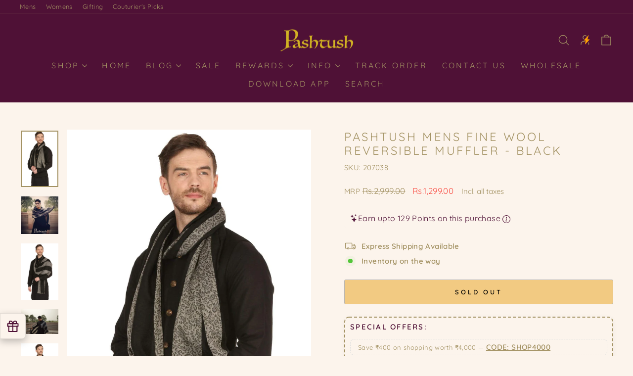

--- FILE ---
content_type: text/html; charset=utf-8
request_url: https://pashtush.in/products/pashtush-mens-reversible-blended-fine-wool-stole-black
body_size: 54976
content:
<!doctype html>
<html class="no-js" lang="en" dir="ltr">
<head>
   <link rel="stylesheet" href="https://cdnjs.cloudflare.com/ajax/libs/font-awesome/5.15.1/css/all.min.css">
    <style>
        #sy-whatshelp {
            right: 25px;
            bottom: 30px;
            position: fixed;
            z-index: 9999;
        }

        #sy-whatshelp a.sywh-open-services {
            background-color: #4f1136;
            color: #fff;
            line-height: 55px;
            margin-top: 10px;
            border: none;
            cursor: pointer;
            font-size: 45px;
            width: 65px;
            height: 65px;
            text-align: center;
            box-shadow: 2px 2px 8px -3px #000;
            border-radius: 100%;
            -webkit-border-radius: 100%;
            -moz-border-radius: 100%;
            -ms-border-radius: 100%;
            display: inline-block;
        }

        #sy-whatshelp a.sywh-open-services i {
            line-height: 65px;
        }
    </style>
<!-- Start VWO Async SmartCode -->
<link rel="preconnect" href="https://dev.visualwebsiteoptimizer.com" />
<script type='text/javascript' id='vwoCode'>
window._vwo_code || (function() {
var account_id=1081851,
version=2.1,
settings_tolerance=2000,
hide_element='body',
hide_element_style = 'opacity:0 !important;filter:alpha(opacity=0) !important;background:none !important;transition:none !important;',
/* DO NOT EDIT BELOW THIS LINE */
f=false,w=window,d=document,v=d.querySelector('#vwoCode'),cK='_vwo_'+account_id+'_settings',cc={};try{var c=JSON.parse(localStorage.getItem('_vwo_'+account_id+'_config'));cc=c&&typeof c==='object'?c:{}}catch(e){}var stT=cc.stT==='session'?w.sessionStorage:w.localStorage;code={nonce:v&&v.nonce,library_tolerance:function(){return typeof library_tolerance!=='undefined'?library_tolerance:undefined},settings_tolerance:function(){return cc.sT||settings_tolerance},hide_element_style:function(){return'{'+(cc.hES||hide_element_style)+'}'},hide_element:function(){if(performance.getEntriesByName('first-contentful-paint')[0]){return''}return typeof cc.hE==='string'?cc.hE:hide_element},getVersion:function(){return version},finish:function(e){if(!f){f=true;var t=d.getElementById('_vis_opt_path_hides');if(t)t.parentNode.removeChild(t);if(e)(new Image).src='https://dev.visualwebsiteoptimizer.com/ee.gif?a='+account_id+e}},finished:function(){return f},addScript:function(e){var t=d.createElement('script');t.type='text/javascript';if(e.src){t.src=e.src}else{t.text=e.text}v&&t.setAttribute('nonce',v.nonce);d.getElementsByTagName('head')[0].appendChild(t)},load:function(e,t){var n=this.getSettings(),i=d.createElement('script'),r=this;t=t||{};if(n){i.textContent=n;d.getElementsByTagName('head')[0].appendChild(i);if(!w.VWO||VWO.caE){stT.removeItem(cK);r.load(e)}}else{var o=new XMLHttpRequest;o.open('GET',e,true);o.withCredentials=!t.dSC;o.responseType=t.responseType||'text';o.onload=function(){if(t.onloadCb){return t.onloadCb(o,e)}if(o.status===200||o.status===304){_vwo_code.addScript({text:o.responseText})}else{_vwo_code.finish('&e=loading_failure:'+e)}};o.onerror=function(){if(t.onerrorCb){return t.onerrorCb(e)}_vwo_code.finish('&e=loading_failure:'+e)};o.send()}},getSettings:function(){try{var e=stT.getItem(cK);if(!e){return}e=JSON.parse(e);if(Date.now()>e.e){stT.removeItem(cK);return}return e.s}catch(e){return}},init:function(){if(d.URL.indexOf('__vwo_disable__')>-1)return;var e=this.settings_tolerance();w._vwo_settings_timer=setTimeout(function(){_vwo_code.finish();stT.removeItem(cK)},e);var t;if(this.hide_element()!=='body'){t=d.createElement('style');var n=this.hide_element(),i=n?n+this.hide_element_style():'',r=d.getElementsByTagName('head')[0];t.setAttribute('id','_vis_opt_path_hides');v&&t.setAttribute('nonce',v.nonce);t.setAttribute('type','text/css');if(t.styleSheet)t.styleSheet.cssText=i;else t.appendChild(d.createTextNode(i));r.appendChild(t)}else{t=d.getElementsByTagName('head')[0];var i=d.createElement('div');i.style.cssText='z-index: 2147483647 !important;position: fixed !important;left: 0 !important;top: 0 !important;width: 100% !important;height: 100% !important;background: white !important;display: block !important;';i.setAttribute('id','_vis_opt_path_hides');i.classList.add('_vis_hide_layer');t.parentNode.insertBefore(i,t.nextSibling)}var o=window._vis_opt_url||d.URL,s='https://dev.visualwebsiteoptimizer.com/j.php?a='+account_id+'&u='+encodeURIComponent(o)+'&vn='+version;if(w.location.search.indexOf('_vwo_xhr')!==-1){this.addScript({src:s})}else{this.load(s+'&x=true')}}};w._vwo_code=code;code.init();})();
</script>
<!-- End VWO Async SmartCode -->

  <meta charset="utf-8">
  <meta http-equiv="X-UA-Compatible" content="IE=edge,chrome=1">
  <meta name="viewport" content="width=device-width,initial-scale=1">
  <meta name="theme-color" content="#f7c231">
  <link rel="canonical" href="https://pashtush.in/products/pashtush-mens-reversible-blended-fine-wool-stole-black">
  <link rel="preconnect" href="https://cdn.shopify.com" crossorigin>
  <link rel="preconnect" href="https://fonts.shopifycdn.com" crossorigin>
  <link rel="dns-prefetch" href="https://productreviews.shopifycdn.com">
  <link rel="dns-prefetch" href="https://ajax.googleapis.com">
  <link rel="dns-prefetch" href="https://maps.googleapis.com">
  <link rel="dns-prefetch" href="https://maps.gstatic.com"><link rel="shortcut icon" href="//pashtush.in/cdn/shop/files/P_3_32x32.png?v=1759228348" type="image/png" /><title>Pashtush Mens Fine Wool Reversible Muffler - Black
&ndash; Pashtush Shawl Store
</title>
<meta name="description" content="Pashtush is Indias Leading Brand of Pashmina Shawls, Stoles and Scarves. It is your one stop shop to buy Pashminas shawls, Kashmiri Embroidery Shawls for Women, Hand Embroidery Shawls, Pure Pashmina Shawls and Pure Pashmina Stoles. A luxurious collection of the finest Kalamkari Shawls, Kaani Shawls, Woollen Shawls and Lohis. The Mens Shawls at Pashtush are treasured heirlooms. The most beautiful womens shawls and scarves woven in the finest of wool, silk, cashmere, bamboo and pashmina. Pashtush products are shipped straight from India&#39;s most talented artisans."><meta property="og:site_name" content="Pashtush Shawl Store">
  <meta property="og:url" content="https://pashtush.in/products/pashtush-mens-reversible-blended-fine-wool-stole-black">
  <meta property="og:title" content="Pashtush Mens Fine Wool Reversible Muffler - Black">
  <meta property="og:type" content="product">
  <meta property="og:description" content="Pashtush is Indias Leading Brand of Pashmina Shawls, Stoles and Scarves. It is your one stop shop to buy Pashminas shawls, Kashmiri Embroidery Shawls for Women, Hand Embroidery Shawls, Pure Pashmina Shawls and Pure Pashmina Stoles. A luxurious collection of the finest Kalamkari Shawls, Kaani Shawls, Woollen Shawls and Lohis. The Mens Shawls at Pashtush are treasured heirlooms. The most beautiful womens shawls and scarves woven in the finest of wool, silk, cashmere, bamboo and pashmina. Pashtush products are shipped straight from India&#39;s most talented artisans."><meta property="og:image" content="http://pashtush.in/cdn/shop/products/pashtush-pashmina-pashtush-mens-fine-wool-reversible-muffler-black-29477022040118.jpg?v=1628310777">
    <meta property="og:image:secure_url" content="https://pashtush.in/cdn/shop/products/pashtush-pashmina-pashtush-mens-fine-wool-reversible-muffler-black-29477022040118.jpg?v=1628310777">
    <meta property="og:image:width" content="1333">
    <meta property="og:image:height" content="2000"><meta name="twitter:site" content="@">
  <meta name="twitter:card" content="summary_large_image">
  <meta name="twitter:title" content="Pashtush Mens Fine Wool Reversible Muffler - Black">
  <meta name="twitter:description" content="Pashtush is Indias Leading Brand of Pashmina Shawls, Stoles and Scarves. It is your one stop shop to buy Pashminas shawls, Kashmiri Embroidery Shawls for Women, Hand Embroidery Shawls, Pure Pashmina Shawls and Pure Pashmina Stoles. A luxurious collection of the finest Kalamkari Shawls, Kaani Shawls, Woollen Shawls and Lohis. The Mens Shawls at Pashtush are treasured heirlooms. The most beautiful womens shawls and scarves woven in the finest of wool, silk, cashmere, bamboo and pashmina. Pashtush products are shipped straight from India&#39;s most talented artisans.">
<style data-shopify>@font-face {
  font-family: Quicksand;
  font-weight: 400;
  font-style: normal;
  font-display: swap;
  src: url("//pashtush.in/cdn/fonts/quicksand/quicksand_n4.bf8322a9d1da765aa396ad7b6eeb81930a6214de.woff2") format("woff2"),
       url("//pashtush.in/cdn/fonts/quicksand/quicksand_n4.fa4cbd232d3483059e72b11f7239959a64c98426.woff") format("woff");
}

  @font-face {
  font-family: Quicksand;
  font-weight: 400;
  font-style: normal;
  font-display: swap;
  src: url("//pashtush.in/cdn/fonts/quicksand/quicksand_n4.bf8322a9d1da765aa396ad7b6eeb81930a6214de.woff2") format("woff2"),
       url("//pashtush.in/cdn/fonts/quicksand/quicksand_n4.fa4cbd232d3483059e72b11f7239959a64c98426.woff") format("woff");
}


  @font-face {
  font-family: Quicksand;
  font-weight: 600;
  font-style: normal;
  font-display: swap;
  src: url("//pashtush.in/cdn/fonts/quicksand/quicksand_n6.2d744c302b66242b8689223a01c2ae7d363b7b45.woff2") format("woff2"),
       url("//pashtush.in/cdn/fonts/quicksand/quicksand_n6.0d771117677705be6acb5844d65cf2b9cbf6ea3d.woff") format("woff");
}

  
  
</style><link href="//pashtush.in/cdn/shop/t/71/assets/theme.css?v=94897624013489198981759918557" rel="stylesheet" type="text/css" media="all" />
<style data-shopify>:root {
    --typeHeaderPrimary: Quicksand;
    --typeHeaderFallback: sans-serif;
    --typeHeaderSize: 28px;
    --typeHeaderWeight: 400;
    --typeHeaderLineHeight: 1.2;
    --typeHeaderSpacing: 0.15em;

    --typeBasePrimary:Quicksand;
    --typeBaseFallback:sans-serif;
    --typeBaseSize: 15px;
    --typeBaseWeight: 400;
    --typeBaseSpacing: 0.025em;
    --typeBaseLineHeight: 1.4;
    --typeBaselineHeightMinus01: 1.3;

    --typeCollectionTitle: 20px;

    --iconWeight: 3px;
    --iconLinecaps: round;

    
        --buttonRadius: 3px;
    

    --colorGridOverlayOpacity: 0.2;
    }

    .placeholder-content {
    background-image: linear-gradient(100deg, #ffffff 40%, #f7f7f7 63%, #ffffff 79%);
    }</style><script>
    document.documentElement.className = document.documentElement.className.replace('no-js', 'js');

    window.theme = window.theme || {};
    theme.routes = {
      home: "/",
      cart: "/cart.js",
      cartPage: "/cart",
      cartAdd: "/cart/add.js",
      cartChange: "/cart/change.js",
      search: "/search",
      predictiveSearch: "/search/suggest"
    };
    theme.strings = {
      soldOut: "Sold Out",
      unavailable: "Unavailable",
      inStockLabel: "In stock, ready to ship",
      oneStockLabel: "Low stock - [count] item left",
      otherStockLabel: "Low stock - [count] items left",
      willNotShipUntil: "Ready to ship [date]",
      willBeInStockAfter: "Back in stock [date]",
      waitingForStock: "Inventory on the way",
      savePrice: "Save [saved_amount]",
      cartEmpty: "Your cart is currently empty.",
      cartTermsConfirmation: "You must agree with the terms and conditions of sales to check out",
      searchCollections: "Collections",
      searchPages: "Pages",
      searchArticles: "Articles",
      productFrom: "from ",
      maxQuantity: "You can only have [quantity] of [title] in your cart."
    };
    theme.settings = {
      cartType: "drawer",
      isCustomerTemplate: false,
      moneyFormat: "\u003cspan class=money\u003eRs.{{amount}}\u003c\/span\u003e",
      saveType: "percent",
      productImageSize: "portrait",
      productImageCover: true,
      predictiveSearch: true,
      predictiveSearchType: null,
      predictiveSearchVendor: false,
      predictiveSearchPrice: false,
      quickView: true,
      themeName: 'Impulse',
      themeVersion: "7.4.0"
    };
  </script>

  <script>window.performance && window.performance.mark && window.performance.mark('shopify.content_for_header.start');</script><meta id="shopify-digital-wallet" name="shopify-digital-wallet" content="/25050932/digital_wallets/dialog">
<link rel="alternate" type="application/json+oembed" href="https://pashtush.in/products/pashtush-mens-reversible-blended-fine-wool-stole-black.oembed">
<script async="async" src="/checkouts/internal/preloads.js?locale=en-IN"></script>
<script id="shopify-features" type="application/json">{"accessToken":"88ef22977cf04502d75c5624470ad302","betas":["rich-media-storefront-analytics"],"domain":"pashtush.in","predictiveSearch":true,"shopId":25050932,"locale":"en"}</script>
<script>var Shopify = Shopify || {};
Shopify.shop = "pashtush-store.myshopify.com";
Shopify.locale = "en";
Shopify.currency = {"active":"INR","rate":"1.0"};
Shopify.country = "IN";
Shopify.theme = {"name":"Pashtush 26.09.2025","id":179478298939,"schema_name":"Impulse","schema_version":"7.4.0","theme_store_id":857,"role":"main"};
Shopify.theme.handle = "null";
Shopify.theme.style = {"id":null,"handle":null};
Shopify.cdnHost = "pashtush.in/cdn";
Shopify.routes = Shopify.routes || {};
Shopify.routes.root = "/";</script>
<script type="module">!function(o){(o.Shopify=o.Shopify||{}).modules=!0}(window);</script>
<script>!function(o){function n(){var o=[];function n(){o.push(Array.prototype.slice.apply(arguments))}return n.q=o,n}var t=o.Shopify=o.Shopify||{};t.loadFeatures=n(),t.autoloadFeatures=n()}(window);</script>
<script id="shop-js-analytics" type="application/json">{"pageType":"product"}</script>
<script defer="defer" async type="module" src="//pashtush.in/cdn/shopifycloud/shop-js/modules/v2/client.init-shop-cart-sync_CG-L-Qzi.en.esm.js"></script>
<script defer="defer" async type="module" src="//pashtush.in/cdn/shopifycloud/shop-js/modules/v2/chunk.common_B8yXDTDb.esm.js"></script>
<script type="module">
  await import("//pashtush.in/cdn/shopifycloud/shop-js/modules/v2/client.init-shop-cart-sync_CG-L-Qzi.en.esm.js");
await import("//pashtush.in/cdn/shopifycloud/shop-js/modules/v2/chunk.common_B8yXDTDb.esm.js");

  window.Shopify.SignInWithShop?.initShopCartSync?.({"fedCMEnabled":true,"windoidEnabled":true});

</script>
<script>(function() {
  var isLoaded = false;
  function asyncLoad() {
    if (isLoaded) return;
    isLoaded = true;
    var urls = ["https:\/\/tabs.stationmade.com\/registered-scripts\/tabs-by-station.js?shop=pashtush-store.myshopify.com","\/\/social-login.oxiapps.com\/api\/init?vt=928382\u0026shop=pashtush-store.myshopify.com","https:\/\/customer-first-focus.b-cdn.net\/cffPCLoader_min.js?shop=pashtush-store.myshopify.com"];
    for (var i = 0; i < urls.length; i++) {
      var s = document.createElement('script');
      s.type = 'text/javascript';
      s.async = true;
      s.src = urls[i];
      var x = document.getElementsByTagName('script')[0];
      x.parentNode.insertBefore(s, x);
    }
  };
  if(window.attachEvent) {
    window.attachEvent('onload', asyncLoad);
  } else {
    window.addEventListener('load', asyncLoad, false);
  }
})();</script>
<script id="__st">var __st={"a":25050932,"offset":19800,"reqid":"a2965691-2a20-49f8-bdbc-04dcedbf0145-1767789673","pageurl":"pashtush.in\/products\/pashtush-mens-reversible-blended-fine-wool-stole-black","u":"c78f619736bb","p":"product","rtyp":"product","rid":2279800209462};</script>
<script>window.ShopifyPaypalV4VisibilityTracking = true;</script>
<script id="captcha-bootstrap">!function(){'use strict';const t='contact',e='account',n='new_comment',o=[[t,t],['blogs',n],['comments',n],[t,'customer']],c=[[e,'customer_login'],[e,'guest_login'],[e,'recover_customer_password'],[e,'create_customer']],r=t=>t.map((([t,e])=>`form[action*='/${t}']:not([data-nocaptcha='true']) input[name='form_type'][value='${e}']`)).join(','),a=t=>()=>t?[...document.querySelectorAll(t)].map((t=>t.form)):[];function s(){const t=[...o],e=r(t);return a(e)}const i='password',u='form_key',d=['recaptcha-v3-token','g-recaptcha-response','h-captcha-response',i],f=()=>{try{return window.sessionStorage}catch{return}},m='__shopify_v',_=t=>t.elements[u];function p(t,e,n=!1){try{const o=window.sessionStorage,c=JSON.parse(o.getItem(e)),{data:r}=function(t){const{data:e,action:n}=t;return t[m]||n?{data:e,action:n}:{data:t,action:n}}(c);for(const[e,n]of Object.entries(r))t.elements[e]&&(t.elements[e].value=n);n&&o.removeItem(e)}catch(o){console.error('form repopulation failed',{error:o})}}const l='form_type',E='cptcha';function T(t){t.dataset[E]=!0}const w=window,h=w.document,L='Shopify',v='ce_forms',y='captcha';let A=!1;((t,e)=>{const n=(g='f06e6c50-85a8-45c8-87d0-21a2b65856fe',I='https://cdn.shopify.com/shopifycloud/storefront-forms-hcaptcha/ce_storefront_forms_captcha_hcaptcha.v1.5.2.iife.js',D={infoText:'Protected by hCaptcha',privacyText:'Privacy',termsText:'Terms'},(t,e,n)=>{const o=w[L][v],c=o.bindForm;if(c)return c(t,g,e,D).then(n);var r;o.q.push([[t,g,e,D],n]),r=I,A||(h.body.append(Object.assign(h.createElement('script'),{id:'captcha-provider',async:!0,src:r})),A=!0)});var g,I,D;w[L]=w[L]||{},w[L][v]=w[L][v]||{},w[L][v].q=[],w[L][y]=w[L][y]||{},w[L][y].protect=function(t,e){n(t,void 0,e),T(t)},Object.freeze(w[L][y]),function(t,e,n,w,h,L){const[v,y,A,g]=function(t,e,n){const i=e?o:[],u=t?c:[],d=[...i,...u],f=r(d),m=r(i),_=r(d.filter((([t,e])=>n.includes(e))));return[a(f),a(m),a(_),s()]}(w,h,L),I=t=>{const e=t.target;return e instanceof HTMLFormElement?e:e&&e.form},D=t=>v().includes(t);t.addEventListener('submit',(t=>{const e=I(t);if(!e)return;const n=D(e)&&!e.dataset.hcaptchaBound&&!e.dataset.recaptchaBound,o=_(e),c=g().includes(e)&&(!o||!o.value);(n||c)&&t.preventDefault(),c&&!n&&(function(t){try{if(!f())return;!function(t){const e=f();if(!e)return;const n=_(t);if(!n)return;const o=n.value;o&&e.removeItem(o)}(t);const e=Array.from(Array(32),(()=>Math.random().toString(36)[2])).join('');!function(t,e){_(t)||t.append(Object.assign(document.createElement('input'),{type:'hidden',name:u})),t.elements[u].value=e}(t,e),function(t,e){const n=f();if(!n)return;const o=[...t.querySelectorAll(`input[type='${i}']`)].map((({name:t})=>t)),c=[...d,...o],r={};for(const[a,s]of new FormData(t).entries())c.includes(a)||(r[a]=s);n.setItem(e,JSON.stringify({[m]:1,action:t.action,data:r}))}(t,e)}catch(e){console.error('failed to persist form',e)}}(e),e.submit())}));const S=(t,e)=>{t&&!t.dataset[E]&&(n(t,e.some((e=>e===t))),T(t))};for(const o of['focusin','change'])t.addEventListener(o,(t=>{const e=I(t);D(e)&&S(e,y())}));const B=e.get('form_key'),M=e.get(l),P=B&&M;t.addEventListener('DOMContentLoaded',(()=>{const t=y();if(P)for(const e of t)e.elements[l].value===M&&p(e,B);[...new Set([...A(),...v().filter((t=>'true'===t.dataset.shopifyCaptcha))])].forEach((e=>S(e,t)))}))}(h,new URLSearchParams(w.location.search),n,t,e,['guest_login'])})(!1,!0)}();</script>
<script integrity="sha256-4kQ18oKyAcykRKYeNunJcIwy7WH5gtpwJnB7kiuLZ1E=" data-source-attribution="shopify.loadfeatures" defer="defer" src="//pashtush.in/cdn/shopifycloud/storefront/assets/storefront/load_feature-a0a9edcb.js" crossorigin="anonymous"></script>
<script data-source-attribution="shopify.dynamic_checkout.dynamic.init">var Shopify=Shopify||{};Shopify.PaymentButton=Shopify.PaymentButton||{isStorefrontPortableWallets:!0,init:function(){window.Shopify.PaymentButton.init=function(){};var t=document.createElement("script");t.src="https://pashtush.in/cdn/shopifycloud/portable-wallets/latest/portable-wallets.en.js",t.type="module",document.head.appendChild(t)}};
</script>
<script data-source-attribution="shopify.dynamic_checkout.buyer_consent">
  function portableWalletsHideBuyerConsent(e){var t=document.getElementById("shopify-buyer-consent"),n=document.getElementById("shopify-subscription-policy-button");t&&n&&(t.classList.add("hidden"),t.setAttribute("aria-hidden","true"),n.removeEventListener("click",e))}function portableWalletsShowBuyerConsent(e){var t=document.getElementById("shopify-buyer-consent"),n=document.getElementById("shopify-subscription-policy-button");t&&n&&(t.classList.remove("hidden"),t.removeAttribute("aria-hidden"),n.addEventListener("click",e))}window.Shopify?.PaymentButton&&(window.Shopify.PaymentButton.hideBuyerConsent=portableWalletsHideBuyerConsent,window.Shopify.PaymentButton.showBuyerConsent=portableWalletsShowBuyerConsent);
</script>
<script>
  function portableWalletsCleanup(e){e&&e.src&&console.error("Failed to load portable wallets script "+e.src);var t=document.querySelectorAll("shopify-accelerated-checkout .shopify-payment-button__skeleton, shopify-accelerated-checkout-cart .wallet-cart-button__skeleton"),e=document.getElementById("shopify-buyer-consent");for(let e=0;e<t.length;e++)t[e].remove();e&&e.remove()}function portableWalletsNotLoadedAsModule(e){e instanceof ErrorEvent&&"string"==typeof e.message&&e.message.includes("import.meta")&&"string"==typeof e.filename&&e.filename.includes("portable-wallets")&&(window.removeEventListener("error",portableWalletsNotLoadedAsModule),window.Shopify.PaymentButton.failedToLoad=e,"loading"===document.readyState?document.addEventListener("DOMContentLoaded",window.Shopify.PaymentButton.init):window.Shopify.PaymentButton.init())}window.addEventListener("error",portableWalletsNotLoadedAsModule);
</script>

<script type="module" src="https://pashtush.in/cdn/shopifycloud/portable-wallets/latest/portable-wallets.en.js" onError="portableWalletsCleanup(this)" crossorigin="anonymous"></script>
<script nomodule>
  document.addEventListener("DOMContentLoaded", portableWalletsCleanup);
</script>

<link id="shopify-accelerated-checkout-styles" rel="stylesheet" media="screen" href="https://pashtush.in/cdn/shopifycloud/portable-wallets/latest/accelerated-checkout-backwards-compat.css" crossorigin="anonymous">
<style id="shopify-accelerated-checkout-cart">
        #shopify-buyer-consent {
  margin-top: 1em;
  display: inline-block;
  width: 100%;
}

#shopify-buyer-consent.hidden {
  display: none;
}

#shopify-subscription-policy-button {
  background: none;
  border: none;
  padding: 0;
  text-decoration: underline;
  font-size: inherit;
  cursor: pointer;
}

#shopify-subscription-policy-button::before {
  box-shadow: none;
}

      </style>

<script>window.performance && window.performance.mark && window.performance.mark('shopify.content_for_header.end');</script>

  <script src="//pashtush.in/cdn/shop/t/71/assets/vendor-scripts-v11.js" defer="defer"></script><script src="//pashtush.in/cdn/shop/t/71/assets/theme.js?v=66447858802808184731758865623" defer="defer"></script>

	<script>var loox_global_hash = '1736258267784';</script><style>.loox-reviews-default { max-width: 1200px; margin: 0 auto; }.loox-rating .loox-icon { color:#F7C231; }
:root { --lxs-rating-icon-color: #F7C231; }</style>

<script>
    
    
    
    
    var gsf_conversion_data = {page_type : 'product', event : 'view_item', data : {product_data : [{variant_id : 21178780155958, product_id : 2279800209462, name : "Pashtush Mens Fine Wool Reversible Muffler - Black", price : "1299.00", currency : "INR", sku : "207038", brand : "Pashtush India", variant : "Default Title", category : "Mens Scarves Stoles and Mufflers", quantity : "0" }], total_price : "1299.00", shop_currency : "INR"}};
    
</script>


<!-- BEGIN app block: shopify://apps/pagefly-page-builder/blocks/app-embed/83e179f7-59a0-4589-8c66-c0dddf959200 -->

<!-- BEGIN app snippet: pagefly-cro-ab-testing-main -->







<script>
  ;(function () {
    const url = new URL(window.location)
    const viewParam = url.searchParams.get('view')
    if (viewParam && viewParam.includes('variant-pf-')) {
      url.searchParams.set('pf_v', viewParam)
      url.searchParams.delete('view')
      window.history.replaceState({}, '', url)
    }
  })()
</script>



<script type='module'>
  
  window.PAGEFLY_CRO = window.PAGEFLY_CRO || {}

  window.PAGEFLY_CRO['data_debug'] = {
    original_template_suffix: "all_products",
    allow_ab_test: false,
    ab_test_start_time: 0,
    ab_test_end_time: 0,
    today_date_time: 1767789673000,
  }
  window.PAGEFLY_CRO['GA4'] = { enabled: false}
</script>

<!-- END app snippet -->








  <script src='https://cdn.shopify.com/extensions/019b6965-ed06-7f85-833a-9283c5c4e872/pagefly-page-builder-212/assets/pagefly-helper.js' defer='defer'></script>

  <script src='https://cdn.shopify.com/extensions/019b6965-ed06-7f85-833a-9283c5c4e872/pagefly-page-builder-212/assets/pagefly-general-helper.js' defer='defer'></script>

  <script src='https://cdn.shopify.com/extensions/019b6965-ed06-7f85-833a-9283c5c4e872/pagefly-page-builder-212/assets/pagefly-snap-slider.js' defer='defer'></script>

  <script src='https://cdn.shopify.com/extensions/019b6965-ed06-7f85-833a-9283c5c4e872/pagefly-page-builder-212/assets/pagefly-slideshow-v3.js' defer='defer'></script>

  <script src='https://cdn.shopify.com/extensions/019b6965-ed06-7f85-833a-9283c5c4e872/pagefly-page-builder-212/assets/pagefly-slideshow-v4.js' defer='defer'></script>

  <script src='https://cdn.shopify.com/extensions/019b6965-ed06-7f85-833a-9283c5c4e872/pagefly-page-builder-212/assets/pagefly-glider.js' defer='defer'></script>

  <script src='https://cdn.shopify.com/extensions/019b6965-ed06-7f85-833a-9283c5c4e872/pagefly-page-builder-212/assets/pagefly-slideshow-v1-v2.js' defer='defer'></script>

  <script src='https://cdn.shopify.com/extensions/019b6965-ed06-7f85-833a-9283c5c4e872/pagefly-page-builder-212/assets/pagefly-product-media.js' defer='defer'></script>

  <script src='https://cdn.shopify.com/extensions/019b6965-ed06-7f85-833a-9283c5c4e872/pagefly-page-builder-212/assets/pagefly-product.js' defer='defer'></script>


<script id='pagefly-helper-data' type='application/json'>
  {
    "page_optimization": {
      "assets_prefetching": false
    },
    "elements_asset_mapper": {
      "Accordion": "https://cdn.shopify.com/extensions/019b6965-ed06-7f85-833a-9283c5c4e872/pagefly-page-builder-212/assets/pagefly-accordion.js",
      "Accordion3": "https://cdn.shopify.com/extensions/019b6965-ed06-7f85-833a-9283c5c4e872/pagefly-page-builder-212/assets/pagefly-accordion3.js",
      "CountDown": "https://cdn.shopify.com/extensions/019b6965-ed06-7f85-833a-9283c5c4e872/pagefly-page-builder-212/assets/pagefly-countdown.js",
      "GMap1": "https://cdn.shopify.com/extensions/019b6965-ed06-7f85-833a-9283c5c4e872/pagefly-page-builder-212/assets/pagefly-gmap.js",
      "GMap2": "https://cdn.shopify.com/extensions/019b6965-ed06-7f85-833a-9283c5c4e872/pagefly-page-builder-212/assets/pagefly-gmap.js",
      "GMapBasicV2": "https://cdn.shopify.com/extensions/019b6965-ed06-7f85-833a-9283c5c4e872/pagefly-page-builder-212/assets/pagefly-gmap.js",
      "GMapAdvancedV2": "https://cdn.shopify.com/extensions/019b6965-ed06-7f85-833a-9283c5c4e872/pagefly-page-builder-212/assets/pagefly-gmap.js",
      "HTML.Video": "https://cdn.shopify.com/extensions/019b6965-ed06-7f85-833a-9283c5c4e872/pagefly-page-builder-212/assets/pagefly-htmlvideo.js",
      "HTML.Video2": "https://cdn.shopify.com/extensions/019b6965-ed06-7f85-833a-9283c5c4e872/pagefly-page-builder-212/assets/pagefly-htmlvideo2.js",
      "HTML.Video3": "https://cdn.shopify.com/extensions/019b6965-ed06-7f85-833a-9283c5c4e872/pagefly-page-builder-212/assets/pagefly-htmlvideo2.js",
      "BackgroundVideo": "https://cdn.shopify.com/extensions/019b6965-ed06-7f85-833a-9283c5c4e872/pagefly-page-builder-212/assets/pagefly-htmlvideo2.js",
      "Instagram": "https://cdn.shopify.com/extensions/019b6965-ed06-7f85-833a-9283c5c4e872/pagefly-page-builder-212/assets/pagefly-instagram.js",
      "Instagram2": "https://cdn.shopify.com/extensions/019b6965-ed06-7f85-833a-9283c5c4e872/pagefly-page-builder-212/assets/pagefly-instagram.js",
      "Insta3": "https://cdn.shopify.com/extensions/019b6965-ed06-7f85-833a-9283c5c4e872/pagefly-page-builder-212/assets/pagefly-instagram3.js",
      "Tabs": "https://cdn.shopify.com/extensions/019b6965-ed06-7f85-833a-9283c5c4e872/pagefly-page-builder-212/assets/pagefly-tab.js",
      "Tabs3": "https://cdn.shopify.com/extensions/019b6965-ed06-7f85-833a-9283c5c4e872/pagefly-page-builder-212/assets/pagefly-tab3.js",
      "ProductBox": "https://cdn.shopify.com/extensions/019b6965-ed06-7f85-833a-9283c5c4e872/pagefly-page-builder-212/assets/pagefly-cart.js",
      "FBPageBox2": "https://cdn.shopify.com/extensions/019b6965-ed06-7f85-833a-9283c5c4e872/pagefly-page-builder-212/assets/pagefly-facebook.js",
      "FBLikeButton2": "https://cdn.shopify.com/extensions/019b6965-ed06-7f85-833a-9283c5c4e872/pagefly-page-builder-212/assets/pagefly-facebook.js",
      "TwitterFeed2": "https://cdn.shopify.com/extensions/019b6965-ed06-7f85-833a-9283c5c4e872/pagefly-page-builder-212/assets/pagefly-twitter.js",
      "Paragraph4": "https://cdn.shopify.com/extensions/019b6965-ed06-7f85-833a-9283c5c4e872/pagefly-page-builder-212/assets/pagefly-paragraph4.js",

      "AliReviews": "https://cdn.shopify.com/extensions/019b6965-ed06-7f85-833a-9283c5c4e872/pagefly-page-builder-212/assets/pagefly-3rd-elements.js",
      "BackInStock": "https://cdn.shopify.com/extensions/019b6965-ed06-7f85-833a-9283c5c4e872/pagefly-page-builder-212/assets/pagefly-3rd-elements.js",
      "GloboBackInStock": "https://cdn.shopify.com/extensions/019b6965-ed06-7f85-833a-9283c5c4e872/pagefly-page-builder-212/assets/pagefly-3rd-elements.js",
      "GrowaveWishlist": "https://cdn.shopify.com/extensions/019b6965-ed06-7f85-833a-9283c5c4e872/pagefly-page-builder-212/assets/pagefly-3rd-elements.js",
      "InfiniteOptionsShopPad": "https://cdn.shopify.com/extensions/019b6965-ed06-7f85-833a-9283c5c4e872/pagefly-page-builder-212/assets/pagefly-3rd-elements.js",
      "InkybayProductPersonalizer": "https://cdn.shopify.com/extensions/019b6965-ed06-7f85-833a-9283c5c4e872/pagefly-page-builder-212/assets/pagefly-3rd-elements.js",
      "LimeSpot": "https://cdn.shopify.com/extensions/019b6965-ed06-7f85-833a-9283c5c4e872/pagefly-page-builder-212/assets/pagefly-3rd-elements.js",
      "Loox": "https://cdn.shopify.com/extensions/019b6965-ed06-7f85-833a-9283c5c4e872/pagefly-page-builder-212/assets/pagefly-3rd-elements.js",
      "Opinew": "https://cdn.shopify.com/extensions/019b6965-ed06-7f85-833a-9283c5c4e872/pagefly-page-builder-212/assets/pagefly-3rd-elements.js",
      "Powr": "https://cdn.shopify.com/extensions/019b6965-ed06-7f85-833a-9283c5c4e872/pagefly-page-builder-212/assets/pagefly-3rd-elements.js",
      "ProductReviews": "https://cdn.shopify.com/extensions/019b6965-ed06-7f85-833a-9283c5c4e872/pagefly-page-builder-212/assets/pagefly-3rd-elements.js",
      "PushOwl": "https://cdn.shopify.com/extensions/019b6965-ed06-7f85-833a-9283c5c4e872/pagefly-page-builder-212/assets/pagefly-3rd-elements.js",
      "ReCharge": "https://cdn.shopify.com/extensions/019b6965-ed06-7f85-833a-9283c5c4e872/pagefly-page-builder-212/assets/pagefly-3rd-elements.js",
      "Rivyo": "https://cdn.shopify.com/extensions/019b6965-ed06-7f85-833a-9283c5c4e872/pagefly-page-builder-212/assets/pagefly-3rd-elements.js",
      "TrackingMore": "https://cdn.shopify.com/extensions/019b6965-ed06-7f85-833a-9283c5c4e872/pagefly-page-builder-212/assets/pagefly-3rd-elements.js",
      "Vitals": "https://cdn.shopify.com/extensions/019b6965-ed06-7f85-833a-9283c5c4e872/pagefly-page-builder-212/assets/pagefly-3rd-elements.js",
      "Wiser": "https://cdn.shopify.com/extensions/019b6965-ed06-7f85-833a-9283c5c4e872/pagefly-page-builder-212/assets/pagefly-3rd-elements.js"
    },
    "custom_elements_mapper": {
      "pf-click-action-element": "https://cdn.shopify.com/extensions/019b6965-ed06-7f85-833a-9283c5c4e872/pagefly-page-builder-212/assets/pagefly-click-action-element.js",
      "pf-dialog-element": "https://cdn.shopify.com/extensions/019b6965-ed06-7f85-833a-9283c5c4e872/pagefly-page-builder-212/assets/pagefly-dialog-element.js"
    }
  }
</script>


<!-- END app block --><!-- BEGIN app block: shopify://apps/frequently-bought/blocks/app-embed-block/b1a8cbea-c844-4842-9529-7c62dbab1b1f --><script>
    window.codeblackbelt = window.codeblackbelt || {};
    window.codeblackbelt.shop = window.codeblackbelt.shop || 'pashtush-store.myshopify.com';
    
        window.codeblackbelt.productId = 2279800209462;</script><script src="//cdn.codeblackbelt.com/widgets/frequently-bought-together/main.min.js?version=2026010718+0530" async></script>
 <!-- END app block --><!-- BEGIN app block: shopify://apps/oxi-social-login/blocks/social-login-embed/24ad60bc-8f09-42fa-807e-e5eda0fdae17 -->


<script>
    
        var vt = 763256;
    
        var oxi_data_scheme = 'light';
        if (document.querySelector('html').hasAttribute('data-scheme')) {
            oxi_data_scheme = document.querySelector('html').getAttribute('data-scheme');
        }
    function wfete(selector) {
    return new Promise(resolve => {
    if (document.querySelector(selector)) {
      return resolve(document.querySelector(selector));
    }

    const observer = new MutationObserver(() => {
      if (document.querySelector(selector)) {
        resolve(document.querySelector(selector));
        observer.disconnect();
      }
    });

    observer.observe(document.body, {
      subtree: true,
      childList: true,
    });
    });
  }
  async function oxi_init() {
    const data = await getOConfig();
  }
  function getOConfig() {
    var script = document.createElement('script');
    script.src = '//social-login.oxiapps.com/init.json?shop=pashtush-store.myshopify.com&vt='+vt+'&callback=jQuery111004090950169811405_1543664809199';
    script.setAttribute('rel','nofollow');
    document.head.appendChild(script);
  }
  function jQuery111004090950169811405_1543664809199(p) {
        var shop_locale = "";
        if (typeof Shopify !== 'undefined' && typeof Shopify.locale !== 'undefined') {
            shop_locale = "&locale="+Shopify.locale;
    }
    if (p.m == "1") {
      if (typeof oxi_initialized === 'undefined') {
        var oxi_initialized = true;
        //vt = parseInt(p.v);
        vt = parseInt(vt);

                var elem = document.createElement("link");
                elem.setAttribute("type", "text/css");
                elem.setAttribute("rel", "stylesheet");
                elem.setAttribute("href", "https://cdn.shopify.com/extensions/019a9bbf-e6d9-7768-bf83-c108720b519c/embedded-social-login-54/assets/remodal.css");
                document.getElementsByTagName("head")[0].appendChild(elem);


        var newScript = document.createElement('script');
        newScript.type = 'text/javascript';
        newScript.src = 'https://cdn.shopify.com/extensions/019a9bbf-e6d9-7768-bf83-c108720b519c/embedded-social-login-54/assets/osl.min.js';
        document.getElementsByTagName('head')[0].appendChild(newScript);
      }
    } else {
      const intervalID = setInterval(() => {
        if (document.querySelector('body')) {
            clearInterval(intervalID);

            opa = ['form[action*="account/login"]', 'form[action$="account"]'];
            opa.forEach(e => {
                wfete(e).then(element => {
                    if (typeof oxi_initialized === 'undefined') {
                        var oxi_initialized = true;
                        console.log("Oxi Social Login Initialized");
                        if (p.i == 'y') {
                            var list = document.querySelectorAll(e);
                            var oxi_list_length = 0;
                            if (list.length > 0) {
                                //oxi_list_length = 3;
                                oxi_list_length = list.length;
                            }
                            for(var osli1 = 0; osli1 < oxi_list_length; osli1++) {
                                if (list[osli1].querySelector('[value="guest_login"]')) {
                                } else {
                                if ( list[osli1].querySelectorAll('.oxi-social-login').length <= 0 && list[osli1].querySelectorAll('.oxi_social_wrapper').length <= 0 ) {
                                    var osl_checkout_url = '';
                                    if (list[osli1].querySelector('[name="checkout_url"]') !== null) {
                                        osl_checkout_url = '&osl_checkout_url='+list[osli1].querySelector('[name="checkout_url"]').value;
                                    }
                                    osl_checkout_url = osl_checkout_url.replace(/<[^>]*>/g, '').trim();
                                    list[osli1].insertAdjacentHTML(p.p, '<div class="oxi_social_wrapper" style="'+p.c+'"><iframe id="social_login_frame" class="social_login_frame" title="Social Login" src="https://social-login.oxiapps.com/widget?site='+p.s+'&vt='+vt+shop_locale+osl_checkout_url+'&scheme='+oxi_data_scheme+'" style="width:100%;max-width:100%;padding-top:0px;margin-bottom:5px;border:0px;height:'+p.h+'px;" scrolling=no></iframe></div>');
                                }
                                }
                            }
                        }
                    }
                });
            });

            wfete('#oxi-social-login').then(element => {
                document.getElementById('oxi-social-login').innerHTML="<iframe id='social_login_frame' class='social_login_frame' title='Social Login' src='https://social-login.oxiapps.com/widget?site="+p.s+"&vt="+vt+shop_locale+"&scheme="+oxi_data_scheme+"' style='width:100%;max-width:100%;padding-top:0px;margin-bottom:5px;border:0px;height:"+p.h+"px;' scrolling=no></iframe>";
            });
            wfete('.oxi-social-login').then(element => {
                var oxi_elms = document.querySelectorAll(".oxi-social-login");
                oxi_elms.forEach((oxi_elm) => {
                            oxi_elm.innerHTML="<iframe id='social_login_frame' class='social_login_frame' title='Social Login' src='https://social-login.oxiapps.com/widget?site="+p.s+"&vt="+vt+shop_locale+"&scheme="+oxi_data_scheme+"' style='width:100%;max-width:100%;padding-top:0px;margin-bottom:5px;border:0px;height:"+p.h+"px;' scrolling=no></iframe>";
                });
            });
        }
      }, 100);
    }

    var o_resized = false;
    var oxi_response = function(event) {
      if (event.origin+'/'=="https://social-login.oxiapps.com/") {
                if (event.data.action == "loaded") {
                    event.source.postMessage({
                        action:'getParentUrl',parentUrl: window.location.href+''
                    },"*");
                }

        var message = event.data+'';
        var key = message.split(':')[0];
        var value = message.split(':')[1];
        if (key=="height") {
          var oxi_iframe = document.getElementById('social_login_frame');
          if (oxi_iframe && !o_resized) {
            o_resized = true;
            oxi_iframe.style.height = value + "px";
          }
        }
      }
    };
    if (window.addEventListener) {
      window.addEventListener('message', oxi_response, false);
    } else {
      window.attachEvent("onmessage", oxi_response);
    }
  }
  oxi_init();
</script>


<!-- END app block --><!-- BEGIN app block: shopify://apps/simprosys-google-shopping-feed/blocks/core_settings_block/1f0b859e-9fa6-4007-97e8-4513aff5ff3b --><!-- BEGIN: GSF App Core Tags & Scripts by Simprosys Google Shopping Feed -->









<!-- END: GSF App Core Tags & Scripts by Simprosys Google Shopping Feed -->
<!-- END app block --><link href="https://monorail-edge.shopifysvc.com" rel="dns-prefetch">
<script>(function(){if ("sendBeacon" in navigator && "performance" in window) {try {var session_token_from_headers = performance.getEntriesByType('navigation')[0].serverTiming.find(x => x.name == '_s').description;} catch {var session_token_from_headers = undefined;}var session_cookie_matches = document.cookie.match(/_shopify_s=([^;]*)/);var session_token_from_cookie = session_cookie_matches && session_cookie_matches.length === 2 ? session_cookie_matches[1] : "";var session_token = session_token_from_headers || session_token_from_cookie || "";function handle_abandonment_event(e) {var entries = performance.getEntries().filter(function(entry) {return /monorail-edge.shopifysvc.com/.test(entry.name);});if (!window.abandonment_tracked && entries.length === 0) {window.abandonment_tracked = true;var currentMs = Date.now();var navigation_start = performance.timing.navigationStart;var payload = {shop_id: 25050932,url: window.location.href,navigation_start,duration: currentMs - navigation_start,session_token,page_type: "product"};window.navigator.sendBeacon("https://monorail-edge.shopifysvc.com/v1/produce", JSON.stringify({schema_id: "online_store_buyer_site_abandonment/1.1",payload: payload,metadata: {event_created_at_ms: currentMs,event_sent_at_ms: currentMs}}));}}window.addEventListener('pagehide', handle_abandonment_event);}}());</script>
<script id="web-pixels-manager-setup">(function e(e,d,r,n,o){if(void 0===o&&(o={}),!Boolean(null===(a=null===(i=window.Shopify)||void 0===i?void 0:i.analytics)||void 0===a?void 0:a.replayQueue)){var i,a;window.Shopify=window.Shopify||{};var t=window.Shopify;t.analytics=t.analytics||{};var s=t.analytics;s.replayQueue=[],s.publish=function(e,d,r){return s.replayQueue.push([e,d,r]),!0};try{self.performance.mark("wpm:start")}catch(e){}var l=function(){var e={modern:/Edge?\/(1{2}[4-9]|1[2-9]\d|[2-9]\d{2}|\d{4,})\.\d+(\.\d+|)|Firefox\/(1{2}[4-9]|1[2-9]\d|[2-9]\d{2}|\d{4,})\.\d+(\.\d+|)|Chrom(ium|e)\/(9{2}|\d{3,})\.\d+(\.\d+|)|(Maci|X1{2}).+ Version\/(15\.\d+|(1[6-9]|[2-9]\d|\d{3,})\.\d+)([,.]\d+|)( \(\w+\)|)( Mobile\/\w+|) Safari\/|Chrome.+OPR\/(9{2}|\d{3,})\.\d+\.\d+|(CPU[ +]OS|iPhone[ +]OS|CPU[ +]iPhone|CPU IPhone OS|CPU iPad OS)[ +]+(15[._]\d+|(1[6-9]|[2-9]\d|\d{3,})[._]\d+)([._]\d+|)|Android:?[ /-](13[3-9]|1[4-9]\d|[2-9]\d{2}|\d{4,})(\.\d+|)(\.\d+|)|Android.+Firefox\/(13[5-9]|1[4-9]\d|[2-9]\d{2}|\d{4,})\.\d+(\.\d+|)|Android.+Chrom(ium|e)\/(13[3-9]|1[4-9]\d|[2-9]\d{2}|\d{4,})\.\d+(\.\d+|)|SamsungBrowser\/([2-9]\d|\d{3,})\.\d+/,legacy:/Edge?\/(1[6-9]|[2-9]\d|\d{3,})\.\d+(\.\d+|)|Firefox\/(5[4-9]|[6-9]\d|\d{3,})\.\d+(\.\d+|)|Chrom(ium|e)\/(5[1-9]|[6-9]\d|\d{3,})\.\d+(\.\d+|)([\d.]+$|.*Safari\/(?![\d.]+ Edge\/[\d.]+$))|(Maci|X1{2}).+ Version\/(10\.\d+|(1[1-9]|[2-9]\d|\d{3,})\.\d+)([,.]\d+|)( \(\w+\)|)( Mobile\/\w+|) Safari\/|Chrome.+OPR\/(3[89]|[4-9]\d|\d{3,})\.\d+\.\d+|(CPU[ +]OS|iPhone[ +]OS|CPU[ +]iPhone|CPU IPhone OS|CPU iPad OS)[ +]+(10[._]\d+|(1[1-9]|[2-9]\d|\d{3,})[._]\d+)([._]\d+|)|Android:?[ /-](13[3-9]|1[4-9]\d|[2-9]\d{2}|\d{4,})(\.\d+|)(\.\d+|)|Mobile Safari.+OPR\/([89]\d|\d{3,})\.\d+\.\d+|Android.+Firefox\/(13[5-9]|1[4-9]\d|[2-9]\d{2}|\d{4,})\.\d+(\.\d+|)|Android.+Chrom(ium|e)\/(13[3-9]|1[4-9]\d|[2-9]\d{2}|\d{4,})\.\d+(\.\d+|)|Android.+(UC? ?Browser|UCWEB|U3)[ /]?(15\.([5-9]|\d{2,})|(1[6-9]|[2-9]\d|\d{3,})\.\d+)\.\d+|SamsungBrowser\/(5\.\d+|([6-9]|\d{2,})\.\d+)|Android.+MQ{2}Browser\/(14(\.(9|\d{2,})|)|(1[5-9]|[2-9]\d|\d{3,})(\.\d+|))(\.\d+|)|K[Aa][Ii]OS\/(3\.\d+|([4-9]|\d{2,})\.\d+)(\.\d+|)/},d=e.modern,r=e.legacy,n=navigator.userAgent;return n.match(d)?"modern":n.match(r)?"legacy":"unknown"}(),u="modern"===l?"modern":"legacy",c=(null!=n?n:{modern:"",legacy:""})[u],f=function(e){return[e.baseUrl,"/wpm","/b",e.hashVersion,"modern"===e.buildTarget?"m":"l",".js"].join("")}({baseUrl:d,hashVersion:r,buildTarget:u}),m=function(e){var d=e.version,r=e.bundleTarget,n=e.surface,o=e.pageUrl,i=e.monorailEndpoint;return{emit:function(e){var a=e.status,t=e.errorMsg,s=(new Date).getTime(),l=JSON.stringify({metadata:{event_sent_at_ms:s},events:[{schema_id:"web_pixels_manager_load/3.1",payload:{version:d,bundle_target:r,page_url:o,status:a,surface:n,error_msg:t},metadata:{event_created_at_ms:s}}]});if(!i)return console&&console.warn&&console.warn("[Web Pixels Manager] No Monorail endpoint provided, skipping logging."),!1;try{return self.navigator.sendBeacon.bind(self.navigator)(i,l)}catch(e){}var u=new XMLHttpRequest;try{return u.open("POST",i,!0),u.setRequestHeader("Content-Type","text/plain"),u.send(l),!0}catch(e){return console&&console.warn&&console.warn("[Web Pixels Manager] Got an unhandled error while logging to Monorail."),!1}}}}({version:r,bundleTarget:l,surface:e.surface,pageUrl:self.location.href,monorailEndpoint:e.monorailEndpoint});try{o.browserTarget=l,function(e){var d=e.src,r=e.async,n=void 0===r||r,o=e.onload,i=e.onerror,a=e.sri,t=e.scriptDataAttributes,s=void 0===t?{}:t,l=document.createElement("script"),u=document.querySelector("head"),c=document.querySelector("body");if(l.async=n,l.src=d,a&&(l.integrity=a,l.crossOrigin="anonymous"),s)for(var f in s)if(Object.prototype.hasOwnProperty.call(s,f))try{l.dataset[f]=s[f]}catch(e){}if(o&&l.addEventListener("load",o),i&&l.addEventListener("error",i),u)u.appendChild(l);else{if(!c)throw new Error("Did not find a head or body element to append the script");c.appendChild(l)}}({src:f,async:!0,onload:function(){if(!function(){var e,d;return Boolean(null===(d=null===(e=window.Shopify)||void 0===e?void 0:e.analytics)||void 0===d?void 0:d.initialized)}()){var d=window.webPixelsManager.init(e)||void 0;if(d){var r=window.Shopify.analytics;r.replayQueue.forEach((function(e){var r=e[0],n=e[1],o=e[2];d.publishCustomEvent(r,n,o)})),r.replayQueue=[],r.publish=d.publishCustomEvent,r.visitor=d.visitor,r.initialized=!0}}},onerror:function(){return m.emit({status:"failed",errorMsg:"".concat(f," has failed to load")})},sri:function(e){var d=/^sha384-[A-Za-z0-9+/=]+$/;return"string"==typeof e&&d.test(e)}(c)?c:"",scriptDataAttributes:o}),m.emit({status:"loading"})}catch(e){m.emit({status:"failed",errorMsg:(null==e?void 0:e.message)||"Unknown error"})}}})({shopId: 25050932,storefrontBaseUrl: "https://pashtush.in",extensionsBaseUrl: "https://extensions.shopifycdn.com/cdn/shopifycloud/web-pixels-manager",monorailEndpoint: "https://monorail-edge.shopifysvc.com/unstable/produce_batch",surface: "storefront-renderer",enabledBetaFlags: ["2dca8a86","a0d5f9d2"],webPixelsConfigList: [{"id":"1707016507","configuration":"{\"accountID\":\"10615\"}","eventPayloadVersion":"v1","runtimeContext":"STRICT","scriptVersion":"03b732b1a2db60e097bc15699e397cfd","type":"APP","apiClientId":5009031,"privacyPurposes":["ANALYTICS","MARKETING","SALE_OF_DATA"],"dataSharingAdjustments":{"protectedCustomerApprovalScopes":[]}},{"id":"1692401979","configuration":"{\"account_ID\":\"273116\",\"google_analytics_tracking_tag\":\"1\",\"measurement_id\":\"2\",\"api_secret\":\"3\",\"shop_settings\":\"{\\\"custom_pixel_script\\\":\\\"https:\\\\\\\/\\\\\\\/storage.googleapis.com\\\\\\\/gsf-scripts\\\\\\\/custom-pixels\\\\\\\/pashtush-store.js\\\"}\"}","eventPayloadVersion":"v1","runtimeContext":"LAX","scriptVersion":"c6b888297782ed4a1cba19cda43d6625","type":"APP","apiClientId":1558137,"privacyPurposes":[],"dataSharingAdjustments":{"protectedCustomerApprovalScopes":["read_customer_address","read_customer_email","read_customer_name","read_customer_personal_data","read_customer_phone"]}},{"id":"1430913339","configuration":"{\"swymApiEndpoint\":\"https:\/\/swymstore-v3starter-01.swymrelay.com\",\"swymTier\":\"v3starter-01\"}","eventPayloadVersion":"v1","runtimeContext":"STRICT","scriptVersion":"5b6f6917e306bc7f24523662663331c0","type":"APP","apiClientId":1350849,"privacyPurposes":["ANALYTICS","MARKETING","PREFERENCES"],"dataSharingAdjustments":{"protectedCustomerApprovalScopes":["read_customer_email","read_customer_name","read_customer_personal_data","read_customer_phone"]}},{"id":"337117499","configuration":"{\"pixel_id\":\"110442092993832\",\"pixel_type\":\"facebook_pixel\",\"metaapp_system_user_token\":\"-\"}","eventPayloadVersion":"v1","runtimeContext":"OPEN","scriptVersion":"ca16bc87fe92b6042fbaa3acc2fbdaa6","type":"APP","apiClientId":2329312,"privacyPurposes":["ANALYTICS","MARKETING","SALE_OF_DATA"],"dataSharingAdjustments":{"protectedCustomerApprovalScopes":["read_customer_address","read_customer_email","read_customer_name","read_customer_personal_data","read_customer_phone"]}},{"id":"138969403","eventPayloadVersion":"v1","runtimeContext":"LAX","scriptVersion":"1","type":"CUSTOM","privacyPurposes":["MARKETING"],"name":"Meta pixel (migrated)"},{"id":"158400827","eventPayloadVersion":"1","runtimeContext":"LAX","scriptVersion":"1","type":"CUSTOM","privacyPurposes":["SALE_OF_DATA"],"name":"Paid App Custom Pixel"},{"id":"shopify-app-pixel","configuration":"{}","eventPayloadVersion":"v1","runtimeContext":"STRICT","scriptVersion":"0450","apiClientId":"shopify-pixel","type":"APP","privacyPurposes":["ANALYTICS","MARKETING"]},{"id":"shopify-custom-pixel","eventPayloadVersion":"v1","runtimeContext":"LAX","scriptVersion":"0450","apiClientId":"shopify-pixel","type":"CUSTOM","privacyPurposes":["ANALYTICS","MARKETING"]}],isMerchantRequest: false,initData: {"shop":{"name":"Pashtush Shawl Store","paymentSettings":{"currencyCode":"INR"},"myshopifyDomain":"pashtush-store.myshopify.com","countryCode":"IN","storefrontUrl":"https:\/\/pashtush.in"},"customer":null,"cart":null,"checkout":null,"productVariants":[{"price":{"amount":1299.0,"currencyCode":"INR"},"product":{"title":"Pashtush Mens Fine Wool Reversible Muffler - Black","vendor":"Pashtush India","id":"2279800209462","untranslatedTitle":"Pashtush Mens Fine Wool Reversible Muffler - Black","url":"\/products\/pashtush-mens-reversible-blended-fine-wool-stole-black","type":"Mens Scarves Stoles and Mufflers"},"id":"21178780155958","image":{"src":"\/\/pashtush.in\/cdn\/shop\/products\/pashtush-pashmina-pashtush-mens-fine-wool-reversible-muffler-black-29477022040118.jpg?v=1628310777"},"sku":"207038","title":"Default Title","untranslatedTitle":"Default Title"}],"purchasingCompany":null},},"https://pashtush.in/cdn","7cecd0b6w90c54c6cpe92089d5m57a67346",{"modern":"","legacy":""},{"shopId":"25050932","storefrontBaseUrl":"https:\/\/pashtush.in","extensionBaseUrl":"https:\/\/extensions.shopifycdn.com\/cdn\/shopifycloud\/web-pixels-manager","surface":"storefront-renderer","enabledBetaFlags":"[\"2dca8a86\", \"a0d5f9d2\"]","isMerchantRequest":"false","hashVersion":"7cecd0b6w90c54c6cpe92089d5m57a67346","publish":"custom","events":"[[\"page_viewed\",{}],[\"product_viewed\",{\"productVariant\":{\"price\":{\"amount\":1299.0,\"currencyCode\":\"INR\"},\"product\":{\"title\":\"Pashtush Mens Fine Wool Reversible Muffler - Black\",\"vendor\":\"Pashtush India\",\"id\":\"2279800209462\",\"untranslatedTitle\":\"Pashtush Mens Fine Wool Reversible Muffler - Black\",\"url\":\"\/products\/pashtush-mens-reversible-blended-fine-wool-stole-black\",\"type\":\"Mens Scarves Stoles and Mufflers\"},\"id\":\"21178780155958\",\"image\":{\"src\":\"\/\/pashtush.in\/cdn\/shop\/products\/pashtush-pashmina-pashtush-mens-fine-wool-reversible-muffler-black-29477022040118.jpg?v=1628310777\"},\"sku\":\"207038\",\"title\":\"Default Title\",\"untranslatedTitle\":\"Default Title\"}}]]"});</script><script>
  window.ShopifyAnalytics = window.ShopifyAnalytics || {};
  window.ShopifyAnalytics.meta = window.ShopifyAnalytics.meta || {};
  window.ShopifyAnalytics.meta.currency = 'INR';
  var meta = {"product":{"id":2279800209462,"gid":"gid:\/\/shopify\/Product\/2279800209462","vendor":"Pashtush India","type":"Mens Scarves Stoles and Mufflers","handle":"pashtush-mens-reversible-blended-fine-wool-stole-black","variants":[{"id":21178780155958,"price":129900,"name":"Pashtush Mens Fine Wool Reversible Muffler - Black","public_title":null,"sku":"207038"}],"remote":false},"page":{"pageType":"product","resourceType":"product","resourceId":2279800209462,"requestId":"a2965691-2a20-49f8-bdbc-04dcedbf0145-1767789673"}};
  for (var attr in meta) {
    window.ShopifyAnalytics.meta[attr] = meta[attr];
  }
</script>
<script class="analytics">
  (function () {
    var customDocumentWrite = function(content) {
      var jquery = null;

      if (window.jQuery) {
        jquery = window.jQuery;
      } else if (window.Checkout && window.Checkout.$) {
        jquery = window.Checkout.$;
      }

      if (jquery) {
        jquery('body').append(content);
      }
    };

    var hasLoggedConversion = function(token) {
      if (token) {
        return document.cookie.indexOf('loggedConversion=' + token) !== -1;
      }
      return false;
    }

    var setCookieIfConversion = function(token) {
      if (token) {
        var twoMonthsFromNow = new Date(Date.now());
        twoMonthsFromNow.setMonth(twoMonthsFromNow.getMonth() + 2);

        document.cookie = 'loggedConversion=' + token + '; expires=' + twoMonthsFromNow;
      }
    }

    var trekkie = window.ShopifyAnalytics.lib = window.trekkie = window.trekkie || [];
    if (trekkie.integrations) {
      return;
    }
    trekkie.methods = [
      'identify',
      'page',
      'ready',
      'track',
      'trackForm',
      'trackLink'
    ];
    trekkie.factory = function(method) {
      return function() {
        var args = Array.prototype.slice.call(arguments);
        args.unshift(method);
        trekkie.push(args);
        return trekkie;
      };
    };
    for (var i = 0; i < trekkie.methods.length; i++) {
      var key = trekkie.methods[i];
      trekkie[key] = trekkie.factory(key);
    }
    trekkie.load = function(config) {
      trekkie.config = config || {};
      trekkie.config.initialDocumentCookie = document.cookie;
      var first = document.getElementsByTagName('script')[0];
      var script = document.createElement('script');
      script.type = 'text/javascript';
      script.onerror = function(e) {
        var scriptFallback = document.createElement('script');
        scriptFallback.type = 'text/javascript';
        scriptFallback.onerror = function(error) {
                var Monorail = {
      produce: function produce(monorailDomain, schemaId, payload) {
        var currentMs = new Date().getTime();
        var event = {
          schema_id: schemaId,
          payload: payload,
          metadata: {
            event_created_at_ms: currentMs,
            event_sent_at_ms: currentMs
          }
        };
        return Monorail.sendRequest("https://" + monorailDomain + "/v1/produce", JSON.stringify(event));
      },
      sendRequest: function sendRequest(endpointUrl, payload) {
        // Try the sendBeacon API
        if (window && window.navigator && typeof window.navigator.sendBeacon === 'function' && typeof window.Blob === 'function' && !Monorail.isIos12()) {
          var blobData = new window.Blob([payload], {
            type: 'text/plain'
          });

          if (window.navigator.sendBeacon(endpointUrl, blobData)) {
            return true;
          } // sendBeacon was not successful

        } // XHR beacon

        var xhr = new XMLHttpRequest();

        try {
          xhr.open('POST', endpointUrl);
          xhr.setRequestHeader('Content-Type', 'text/plain');
          xhr.send(payload);
        } catch (e) {
          console.log(e);
        }

        return false;
      },
      isIos12: function isIos12() {
        return window.navigator.userAgent.lastIndexOf('iPhone; CPU iPhone OS 12_') !== -1 || window.navigator.userAgent.lastIndexOf('iPad; CPU OS 12_') !== -1;
      }
    };
    Monorail.produce('monorail-edge.shopifysvc.com',
      'trekkie_storefront_load_errors/1.1',
      {shop_id: 25050932,
      theme_id: 179478298939,
      app_name: "storefront",
      context_url: window.location.href,
      source_url: "//pashtush.in/cdn/s/trekkie.storefront.8f32c7f0b513e73f3235c26245676203e1209161.min.js"});

        };
        scriptFallback.async = true;
        scriptFallback.src = '//pashtush.in/cdn/s/trekkie.storefront.8f32c7f0b513e73f3235c26245676203e1209161.min.js';
        first.parentNode.insertBefore(scriptFallback, first);
      };
      script.async = true;
      script.src = '//pashtush.in/cdn/s/trekkie.storefront.8f32c7f0b513e73f3235c26245676203e1209161.min.js';
      first.parentNode.insertBefore(script, first);
    };
    trekkie.load(
      {"Trekkie":{"appName":"storefront","development":false,"defaultAttributes":{"shopId":25050932,"isMerchantRequest":null,"themeId":179478298939,"themeCityHash":"2968243605546522319","contentLanguage":"en","currency":"INR"},"isServerSideCookieWritingEnabled":true,"monorailRegion":"shop_domain","enabledBetaFlags":["65f19447"]},"Session Attribution":{},"S2S":{"facebookCapiEnabled":true,"source":"trekkie-storefront-renderer","apiClientId":580111}}
    );

    var loaded = false;
    trekkie.ready(function() {
      if (loaded) return;
      loaded = true;

      window.ShopifyAnalytics.lib = window.trekkie;

      var originalDocumentWrite = document.write;
      document.write = customDocumentWrite;
      try { window.ShopifyAnalytics.merchantGoogleAnalytics.call(this); } catch(error) {};
      document.write = originalDocumentWrite;

      window.ShopifyAnalytics.lib.page(null,{"pageType":"product","resourceType":"product","resourceId":2279800209462,"requestId":"a2965691-2a20-49f8-bdbc-04dcedbf0145-1767789673","shopifyEmitted":true});

      var match = window.location.pathname.match(/checkouts\/(.+)\/(thank_you|post_purchase)/)
      var token = match? match[1]: undefined;
      if (!hasLoggedConversion(token)) {
        setCookieIfConversion(token);
        window.ShopifyAnalytics.lib.track("Viewed Product",{"currency":"INR","variantId":21178780155958,"productId":2279800209462,"productGid":"gid:\/\/shopify\/Product\/2279800209462","name":"Pashtush Mens Fine Wool Reversible Muffler - Black","price":"1299.00","sku":"207038","brand":"Pashtush India","variant":null,"category":"Mens Scarves Stoles and Mufflers","nonInteraction":true,"remote":false},undefined,undefined,{"shopifyEmitted":true});
      window.ShopifyAnalytics.lib.track("monorail:\/\/trekkie_storefront_viewed_product\/1.1",{"currency":"INR","variantId":21178780155958,"productId":2279800209462,"productGid":"gid:\/\/shopify\/Product\/2279800209462","name":"Pashtush Mens Fine Wool Reversible Muffler - Black","price":"1299.00","sku":"207038","brand":"Pashtush India","variant":null,"category":"Mens Scarves Stoles and Mufflers","nonInteraction":true,"remote":false,"referer":"https:\/\/pashtush.in\/products\/pashtush-mens-reversible-blended-fine-wool-stole-black"});
      }
    });


        var eventsListenerScript = document.createElement('script');
        eventsListenerScript.async = true;
        eventsListenerScript.src = "//pashtush.in/cdn/shopifycloud/storefront/assets/shop_events_listener-3da45d37.js";
        document.getElementsByTagName('head')[0].appendChild(eventsListenerScript);

})();</script>
<script
  defer
  src="https://pashtush.in/cdn/shopifycloud/perf-kit/shopify-perf-kit-3.0.0.min.js"
  data-application="storefront-renderer"
  data-shop-id="25050932"
  data-render-region="gcp-us-central1"
  data-page-type="product"
  data-theme-instance-id="179478298939"
  data-theme-name="Impulse"
  data-theme-version="7.4.0"
  data-monorail-region="shop_domain"
  data-resource-timing-sampling-rate="10"
  data-shs="true"
  data-shs-beacon="true"
  data-shs-export-with-fetch="true"
  data-shs-logs-sample-rate="1"
  data-shs-beacon-endpoint="https://pashtush.in/api/collect"
></script>
</head>

<body class="template-product" data-center-text="true" data-button_style="round-slight" data-type_header_capitalize="true" data-type_headers_align_text="true" data-type_product_capitalize="true" data-swatch_style="round" >

  <a class="in-page-link visually-hidden skip-link" href="#MainContent">Skip to content</a>

  <div id="PageContainer" class="page-container">
    <div class="transition-body"><!-- BEGIN sections: header-group -->
<div id="shopify-section-sections--24939054891323__header" class="shopify-section shopify-section-group-header-group">
<script>
  function autoLogin (){
        document.getElementById('kwik-pass-text').textContent = 'Account';
        document.getElementById('kp-account').classList.remove('kwik-pass-login');
        document.getElementById('kp-account').classList.add('kwik-pass-account');
        document.getElementsByClassName('kwik-pass-account')[0].addEventListener('click', function(e){
          handleShopifyLogin(e,"/account")
        });
      }
      window.addEventListener('user-loggedin', function(event) {
         const { token } = event?.detail;
         if (token){
           autoLogin();
         }
      });
    document.addEventListener('DOMContentLoaded',function () {
      var userToken = localStorage.getItem('KWIKSESSIONTOKEN');
      if (userToken){
        autoLogin();
      }
  })
</script>



<div id="NavDrawer" class="drawer drawer--left">
  <div class="drawer__contents">
    <div class="drawer__fixed-header">
      <div class="drawer__header appear-animation appear-delay-1">
        <div class="h2 drawer__title"></div>
        <div class="drawer__close">
          <button type="button" class="drawer__close-button js-drawer-close">
            <svg aria-hidden="true" focusable="false" role="presentation" class="icon icon-close" viewBox="0 0 64 64"><title>icon-X</title><path d="m19 17.61 27.12 27.13m0-27.12L19 44.74"/></svg>
            <span class="icon__fallback-text">Close menu</span>
          </button>
        </div>
      </div>
    </div>
    <div class="drawer__scrollable">
      <ul class="mobile-nav" role="navigation" aria-label="Primary"><li class="mobile-nav__item appear-animation appear-delay-2"><div class="mobile-nav__has-sublist"><a href="/collections/all"
                    class="mobile-nav__link mobile-nav__link--top-level"
                    id="Label-collections-all1"
                    >
                    Shop
                  </a>
                  <div class="mobile-nav__toggle">
                    <button type="button"
                      aria-controls="Linklist-collections-all1"
                      aria-labelledby="Label-collections-all1"
                      class="collapsible-trigger collapsible--auto-height"><span class="collapsible-trigger__icon collapsible-trigger__icon--open" role="presentation">
  <svg aria-hidden="true" focusable="false" role="presentation" class="icon icon--wide icon-chevron-down" viewBox="0 0 28 16"><path d="m1.57 1.59 12.76 12.77L27.1 1.59" stroke-width="2" stroke="#000" fill="none"/></svg>
</span>
</button>
                  </div></div><div id="Linklist-collections-all1"
                class="mobile-nav__sublist collapsible-content collapsible-content--all"
                >
                <div class="collapsible-content__inner">
                  <ul class="mobile-nav__sublist"><li class="mobile-nav__item">
                        <div class="mobile-nav__child-item"><a href="/collections/mens"
                              class="mobile-nav__link"
                              id="Sublabel-collections-mens1"
                              >
                              For Men
                            </a><button type="button"
                              aria-controls="Sublinklist-collections-all1-collections-mens1"
                              aria-labelledby="Sublabel-collections-mens1"
                              class="collapsible-trigger"><span class="collapsible-trigger__icon collapsible-trigger__icon--circle collapsible-trigger__icon--open" role="presentation">
  <svg aria-hidden="true" focusable="false" role="presentation" class="icon icon--wide icon-chevron-down" viewBox="0 0 28 16"><path d="m1.57 1.59 12.76 12.77L27.1 1.59" stroke-width="2" stroke="#000" fill="none"/></svg>
</span>
</button></div><div
                            id="Sublinklist-collections-all1-collections-mens1"
                            aria-labelledby="Sublabel-collections-mens1"
                            class="mobile-nav__sublist collapsible-content collapsible-content--all"
                            >
                            <div class="collapsible-content__inner">
                              <ul class="mobile-nav__grandchildlist"><li class="mobile-nav__item">
                                    <a href="/collections/best-sellers-for-men" class="mobile-nav__link">
                                      Best Sellers For Men
                                    </a>
                                  </li><li class="mobile-nav__item">
                                    <a href="/collections/new-releases-mens" class="mobile-nav__link">
                                      New Releases
                                    </a>
                                  </li><li class="mobile-nav__item">
                                    <a href="/collections/mens-shawls" class="mobile-nav__link">
                                      Mens Shawls
                                    </a>
                                  </li><li class="mobile-nav__item">
                                    <a href="/collections/mens-ties" class="mobile-nav__link">
                                      Neckties
                                    </a>
                                  </li><li class="mobile-nav__item">
                                    <a href="/collections/mens-stoles" class="mobile-nav__link">
                                      Stoles and Mufflers
                                    </a>
                                  </li><li class="mobile-nav__item">
                                    <a href="/collections/bow-ties" class="mobile-nav__link">
                                      Bow Ties
                                    </a>
                                  </li><li class="mobile-nav__item">
                                    <a href="/collections/gifts-for-him-under-2000" class="mobile-nav__link">
                                      Gifts For Him - Under 2599
                                    </a>
                                  </li><li class="mobile-nav__item">
                                    <a href="/collections/mens-jackets" class="mobile-nav__link">
                                      Jackets
                                    </a>
                                  </li><li class="mobile-nav__item">
                                    <a href="/collections/mens" class="mobile-nav__link">
                                      Show All
                                    </a>
                                  </li></ul>
                            </div>
                          </div></li><li class="mobile-nav__item">
                        <div class="mobile-nav__child-item"><a href="/collections/womens"
                              class="mobile-nav__link"
                              id="Sublabel-collections-womens2"
                              >
                              For Women
                            </a><button type="button"
                              aria-controls="Sublinklist-collections-all1-collections-womens2"
                              aria-labelledby="Sublabel-collections-womens2"
                              class="collapsible-trigger"><span class="collapsible-trigger__icon collapsible-trigger__icon--circle collapsible-trigger__icon--open" role="presentation">
  <svg aria-hidden="true" focusable="false" role="presentation" class="icon icon--wide icon-chevron-down" viewBox="0 0 28 16"><path d="m1.57 1.59 12.76 12.77L27.1 1.59" stroke-width="2" stroke="#000" fill="none"/></svg>
</span>
</button></div><div
                            id="Sublinklist-collections-all1-collections-womens2"
                            aria-labelledby="Sublabel-collections-womens2"
                            class="mobile-nav__sublist collapsible-content collapsible-content--all"
                            >
                            <div class="collapsible-content__inner">
                              <ul class="mobile-nav__grandchildlist"><li class="mobile-nav__item">
                                    <a href="/collections/bestsellers-for-her" class="mobile-nav__link">
                                      Best Sellers
                                    </a>
                                  </li><li class="mobile-nav__item">
                                    <a href="/collections/womens-shawls" class="mobile-nav__link">
                                      Womens Shawls
                                    </a>
                                  </li><li class="mobile-nav__item">
                                    <a href="/collections/dresses" class="mobile-nav__link">
                                      Dresses
                                    </a>
                                  </li><li class="mobile-nav__item">
                                    <a href="/collections/womens-scarves" class="mobile-nav__link">
                                      Scarves and Stoles
                                    </a>
                                  </li><li class="mobile-nav__item">
                                    <a href="/collections/new-releases-womens" class="mobile-nav__link">
                                      New Releases
                                    </a>
                                  </li><li class="mobile-nav__item">
                                    <a href="/collections/dupattas" class="mobile-nav__link">
                                      Dupatta
                                    </a>
                                  </li><li class="mobile-nav__item">
                                    <a href="/collections/sarees" class="mobile-nav__link">
                                      Suits
                                    </a>
                                  </li><li class="mobile-nav__item">
                                    <a href="/collections/womens" class="mobile-nav__link">
                                      Show All
                                    </a>
                                  </li></ul>
                            </div>
                          </div></li><li class="mobile-nav__item">
                        <div class="mobile-nav__child-item"><a href="/collections/home-and-living"
                              class="mobile-nav__link"
                              id="Sublabel-collections-home-and-living3"
                              >
                              Home &amp; Living
                            </a><button type="button"
                              aria-controls="Sublinklist-collections-all1-collections-home-and-living3"
                              aria-labelledby="Sublabel-collections-home-and-living3"
                              class="collapsible-trigger"><span class="collapsible-trigger__icon collapsible-trigger__icon--circle collapsible-trigger__icon--open" role="presentation">
  <svg aria-hidden="true" focusable="false" role="presentation" class="icon icon--wide icon-chevron-down" viewBox="0 0 28 16"><path d="m1.57 1.59 12.76 12.77L27.1 1.59" stroke-width="2" stroke="#000" fill="none"/></svg>
</span>
</button></div><div
                            id="Sublinklist-collections-all1-collections-home-and-living3"
                            aria-labelledby="Sublabel-collections-home-and-living3"
                            class="mobile-nav__sublist collapsible-content collapsible-content--all"
                            >
                            <div class="collapsible-content__inner">
                              <ul class="mobile-nav__grandchildlist"><li class="mobile-nav__item">
                                    <a href="/collections/home-and-living" class="mobile-nav__link">
                                      Table Mats
                                    </a>
                                  </li><li class="mobile-nav__item">
                                    <a href="/collections/home-and-living" class="mobile-nav__link">
                                      Table Runners
                                    </a>
                                  </li></ul>
                            </div>
                          </div></li><li class="mobile-nav__item">
                        <div class="mobile-nav__child-item"><a href="/collections"
                              class="mobile-nav__link"
                              id="Sublabel-collections4"
                              >
                              By Collections
                            </a><button type="button"
                              aria-controls="Sublinklist-collections-all1-collections4"
                              aria-labelledby="Sublabel-collections4"
                              class="collapsible-trigger"><span class="collapsible-trigger__icon collapsible-trigger__icon--circle collapsible-trigger__icon--open" role="presentation">
  <svg aria-hidden="true" focusable="false" role="presentation" class="icon icon--wide icon-chevron-down" viewBox="0 0 28 16"><path d="m1.57 1.59 12.76 12.77L27.1 1.59" stroke-width="2" stroke="#000" fill="none"/></svg>
</span>
</button></div><div
                            id="Sublinklist-collections-all1-collections4"
                            aria-labelledby="Sublabel-collections4"
                            class="mobile-nav__sublist collapsible-content collapsible-content--all"
                            >
                            <div class="collapsible-content__inner">
                              <ul class="mobile-nav__grandchildlist"><li class="mobile-nav__item">
                                    <a href="/collections" class="mobile-nav__link">
                                      All Collections
                                    </a>
                                  </li><li class="mobile-nav__item">
                                    <a href="/collections/new-releases" class="mobile-nav__link">
                                      New Releases
                                    </a>
                                  </li><li class="mobile-nav__item">
                                    <a href="/collections/curated-gifting" class="mobile-nav__link">
                                      Curated Gifting
                                    </a>
                                  </li><li class="mobile-nav__item">
                                    <a href="/collections/fine-wool-collection" class="mobile-nav__link">
                                      Luxury Wool Collection
                                    </a>
                                  </li><li class="mobile-nav__item">
                                    <a href="/collections/twilight-collection" class="mobile-nav__link">
                                      Twilight Collection
                                    </a>
                                  </li><li class="mobile-nav__item">
                                    <a href="/collections/dresses" class="mobile-nav__link">
                                      Womens Dresses
                                    </a>
                                  </li><li class="mobile-nav__item">
                                    <a href="/collections/art-paintings-wooden-wall-art" class="mobile-nav__link">
                                      Artworks - Wooden Paintings
                                    </a>
                                  </li><li class="mobile-nav__item">
                                    <a href="/collections/pure-wool-collection" class="mobile-nav__link">
                                      Pure Wool Collection
                                    </a>
                                  </li><li class="mobile-nav__item">
                                    <a href="/collections/heritage-collection" class="mobile-nav__link">
                                      Heritage Collection
                                    </a>
                                  </li><li class="mobile-nav__item">
                                    <a href="/collections/home-and-living" class="mobile-nav__link">
                                      Home and Living
                                    </a>
                                  </li><li class="mobile-nav__item">
                                    <a href="/collections/kalamkaris-shawls-and-stoles" class="mobile-nav__link">
                                      Kalamkari Shawls
                                    </a>
                                  </li><li class="mobile-nav__item">
                                    <a href="/collections/dupattas" class="mobile-nav__link">
                                      Dupattas
                                    </a>
                                  </li><li class="mobile-nav__item">
                                    <a href="/collections/womens-suits" class="mobile-nav__link">
                                      Womens Suits
                                    </a>
                                  </li><li class="mobile-nav__item">
                                    <a href="/collections/pashtush-india-s-ring-shawls" class="mobile-nav__link">
                                      Ring Shawls
                                    </a>
                                  </li><li class="mobile-nav__item">
                                    <a href="/collections/tone-on-tone-collection" class="mobile-nav__link">
                                      Tone on Tone
                                    </a>
                                  </li><li class="mobile-nav__item">
                                    <a href="/collections/mens-ties" class="mobile-nav__link">
                                      Neckties
                                    </a>
                                  </li><li class="mobile-nav__item">
                                    <a href="/collections/bamboo-scarves" class="mobile-nav__link">
                                      Bamboo Scarves
                                    </a>
                                  </li><li class="mobile-nav__item">
                                    <a href="/collections/bow-ties" class="mobile-nav__link">
                                      Bow Ties
                                    </a>
                                  </li><li class="mobile-nav__item">
                                    <a href="/collections/perfect-for-gifts" class="mobile-nav__link">
                                      Perfect Gifts
                                    </a>
                                  </li><li class="mobile-nav__item">
                                    <a href="/collections/sarees" class="mobile-nav__link">
                                      Unstitched Suits
                                    </a>
                                  </li><li class="mobile-nav__item">
                                    <a href="/collections/tres-chic-collection" class="mobile-nav__link">
                                      Très Chic Collection
                                    </a>
                                  </li><li class="mobile-nav__item">
                                    <a href="/collections/couturiers-picks" class="mobile-nav__link">
                                      Couturier's Picks
                                    </a>
                                  </li><li class="mobile-nav__item">
                                    <a href="/collections/all" class="mobile-nav__link">
                                      All products
                                    </a>
                                  </li></ul>
                            </div>
                          </div></li></ul>
                </div>
              </div></li><li class="mobile-nav__item appear-animation appear-delay-3"><a href="/" class="mobile-nav__link mobile-nav__link--top-level">HOME</a></li><li class="mobile-nav__item appear-animation appear-delay-4"><div class="mobile-nav__has-sublist"><a href="/blogs/pashtush-india-blog"
                    class="mobile-nav__link mobile-nav__link--top-level"
                    id="Label-blogs-pashtush-india-blog3"
                    >
                    Blog
                  </a>
                  <div class="mobile-nav__toggle">
                    <button type="button"
                      aria-controls="Linklist-blogs-pashtush-india-blog3"
                      aria-labelledby="Label-blogs-pashtush-india-blog3"
                      class="collapsible-trigger collapsible--auto-height"><span class="collapsible-trigger__icon collapsible-trigger__icon--open" role="presentation">
  <svg aria-hidden="true" focusable="false" role="presentation" class="icon icon--wide icon-chevron-down" viewBox="0 0 28 16"><path d="m1.57 1.59 12.76 12.77L27.1 1.59" stroke-width="2" stroke="#000" fill="none"/></svg>
</span>
</button>
                  </div></div><div id="Linklist-blogs-pashtush-india-blog3"
                class="mobile-nav__sublist collapsible-content collapsible-content--all"
                >
                <div class="collapsible-content__inner">
                  <ul class="mobile-nav__sublist"><li class="mobile-nav__item">
                        <div class="mobile-nav__child-item"><a href="/blogs/pashtush-india-blog"
                              class="mobile-nav__link"
                              id="Sublabel-blogs-pashtush-india-blog1"
                              >
                              Art
                            </a><button type="button"
                              aria-controls="Sublinklist-blogs-pashtush-india-blog3-blogs-pashtush-india-blog1"
                              aria-labelledby="Sublabel-blogs-pashtush-india-blog1"
                              class="collapsible-trigger"><span class="collapsible-trigger__icon collapsible-trigger__icon--circle collapsible-trigger__icon--open" role="presentation">
  <svg aria-hidden="true" focusable="false" role="presentation" class="icon icon--wide icon-chevron-down" viewBox="0 0 28 16"><path d="m1.57 1.59 12.76 12.77L27.1 1.59" stroke-width="2" stroke="#000" fill="none"/></svg>
</span>
</button></div><div
                            id="Sublinklist-blogs-pashtush-india-blog3-blogs-pashtush-india-blog1"
                            aria-labelledby="Sublabel-blogs-pashtush-india-blog1"
                            class="mobile-nav__sublist collapsible-content collapsible-content--all"
                            >
                            <div class="collapsible-content__inner">
                              <ul class="mobile-nav__grandchildlist"><li class="mobile-nav__item">
                                    <a href="/blogs/pashtush-india-blog/punjab-kashmir-nexus" class="mobile-nav__link">
                                      Shawls - The Nexus of Punjab and Kashmir
                                    </a>
                                  </li><li class="mobile-nav__item">
                                    <a href="/blogs/pashtush-india-blog/art-and-nostalgia" class="mobile-nav__link">
                                      Art and Nostalgia
                                    </a>
                                  </li><li class="mobile-nav__item">
                                    <a href="/blogs/pashtush-india-blog/wrap-up-success-how-pashtush-is-weaving-a-better-future-for-indian-artisans" class="mobile-nav__link">
                                      Weaving a Better Future for Indian Artisans
                                    </a>
                                  </li><li class="mobile-nav__item">
                                    <a href="/blogs/pashtush-india-blog/the-art-and-process-of-weaving-shawls" class="mobile-nav__link">
                                      The Art of Weaving Shawls
                                    </a>
                                  </li><li class="mobile-nav__item">
                                    <a href="/blogs/pashtush-india-blog/kalamkari-the-age-old-art-of-colour-and-handwork" class="mobile-nav__link">
                                      Kalamkari - The age old art
                                    </a>
                                  </li><li class="mobile-nav__item">
                                    <a href="https://pashtush.in/blogs/pashtush-india-blog/the-symphony-of-colors-a-deep-dive-into-color-theory-and-its-emotional-alchemy" class="mobile-nav__link">
                                      Colour Theory
                                    </a>
                                  </li></ul>
                            </div>
                          </div></li><li class="mobile-nav__item">
                        <div class="mobile-nav__child-item"><a href="/blogs/pashtush-india-blog"
                              class="mobile-nav__link"
                              id="Sublabel-blogs-pashtush-india-blog2"
                              >
                              Knowledge
                            </a><button type="button"
                              aria-controls="Sublinklist-blogs-pashtush-india-blog3-blogs-pashtush-india-blog2"
                              aria-labelledby="Sublabel-blogs-pashtush-india-blog2"
                              class="collapsible-trigger"><span class="collapsible-trigger__icon collapsible-trigger__icon--circle collapsible-trigger__icon--open" role="presentation">
  <svg aria-hidden="true" focusable="false" role="presentation" class="icon icon--wide icon-chevron-down" viewBox="0 0 28 16"><path d="m1.57 1.59 12.76 12.77L27.1 1.59" stroke-width="2" stroke="#000" fill="none"/></svg>
</span>
</button></div><div
                            id="Sublinklist-blogs-pashtush-india-blog3-blogs-pashtush-india-blog2"
                            aria-labelledby="Sublabel-blogs-pashtush-india-blog2"
                            class="mobile-nav__sublist collapsible-content collapsible-content--all"
                            >
                            <div class="collapsible-content__inner">
                              <ul class="mobile-nav__grandchildlist"><li class="mobile-nav__item">
                                    <a href="/blogs/pashtush-india-blog/scarf-vs-shawl-vs-wrap-whats-what" class="mobile-nav__link">
                                      Difference between a scarf and shawl.
                                    </a>
                                  </li><li class="mobile-nav__item">
                                    <a href="/blogs/pashtush-india-blog/how-to-wash-shawls" class="mobile-nav__link">
                                      How to Wash Shawls ?
                                    </a>
                                  </li><li class="mobile-nav__item">
                                    <a href="/blogs/pashtush-india-blog/what-is-pashtush" class="mobile-nav__link">
                                      What is Pashtush ?
                                    </a>
                                  </li><li class="mobile-nav__item">
                                    <a href="/blogs/pashtush-india-blog/can-pashmina-be-washed" class="mobile-nav__link">
                                      How to wash Pashmina Shawls ?
                                    </a>
                                  </li><li class="mobile-nav__item">
                                    <a href="/blogs/pashtush-india-blog/being-classy" class="mobile-nav__link">
                                      Being Classy
                                    </a>
                                  </li></ul>
                            </div>
                          </div></li><li class="mobile-nav__item">
                        <div class="mobile-nav__child-item"><a href="/pages/pashtush-hall-of-fame"
                              class="mobile-nav__link"
                              id="Sublabel-pages-pashtush-hall-of-fame3"
                              >
                              Hall of Fame
                            </a></div></li><li class="mobile-nav__item">
                        <div class="mobile-nav__child-item"><a href="/blogs/pashtush-india-blog"
                              class="mobile-nav__link"
                              id="Sublabel-blogs-pashtush-india-blog4"
                              >
                              The Pashtush Blog
                            </a></div></li><li class="mobile-nav__item">
                        <div class="mobile-nav__child-item"><a href="/blogs/pashtush-india-blog/corporate-gifting"
                              class="mobile-nav__link"
                              id="Sublabel-blogs-pashtush-india-blog-corporate-gifting5"
                              >
                              Corporate Gifting
                            </a></div></li></ul>
                </div>
              </div></li><li class="mobile-nav__item appear-animation appear-delay-5"><a href="/collections/sale" class="mobile-nav__link mobile-nav__link--top-level">Sale</a></li><li class="mobile-nav__item appear-animation appear-delay-6"><div class="mobile-nav__has-sublist"><a href="/pages/rewards"
                    class="mobile-nav__link mobile-nav__link--top-level"
                    id="Label-pages-rewards5"
                    >
                    Rewards
                  </a>
                  <div class="mobile-nav__toggle">
                    <button type="button"
                      aria-controls="Linklist-pages-rewards5"
                      aria-labelledby="Label-pages-rewards5"
                      class="collapsible-trigger collapsible--auto-height"><span class="collapsible-trigger__icon collapsible-trigger__icon--open" role="presentation">
  <svg aria-hidden="true" focusable="false" role="presentation" class="icon icon--wide icon-chevron-down" viewBox="0 0 28 16"><path d="m1.57 1.59 12.76 12.77L27.1 1.59" stroke-width="2" stroke="#000" fill="none"/></svg>
</span>
</button>
                  </div></div><div id="Linklist-pages-rewards5"
                class="mobile-nav__sublist collapsible-content collapsible-content--all"
                >
                <div class="collapsible-content__inner">
                  <ul class="mobile-nav__sublist"><li class="mobile-nav__item">
                        <div class="mobile-nav__child-item"><a href="/pages/rewards"
                              class="mobile-nav__link"
                              id="Sublabel-pages-rewards1"
                              >
                              Earn Rewards
                            </a></div></li><li class="mobile-nav__item">
                        <div class="mobile-nav__child-item"><a href="/pages/refer-a-friend"
                              class="mobile-nav__link"
                              id="Sublabel-pages-refer-a-friend2"
                              >
                              Refer A Friend
                            </a></div></li><li class="mobile-nav__item">
                        <div class="mobile-nav__child-item"><a href="/pages/reviews"
                              class="mobile-nav__link"
                              id="Sublabel-pages-reviews3"
                              >
                              Reviews
                            </a></div></li></ul>
                </div>
              </div></li><li class="mobile-nav__item appear-animation appear-delay-7"><div class="mobile-nav__has-sublist"><a href="/policies/privacy-policy"
                    class="mobile-nav__link mobile-nav__link--top-level"
                    id="Label-policies-privacy-policy6"
                    >
                    Info
                  </a>
                  <div class="mobile-nav__toggle">
                    <button type="button"
                      aria-controls="Linklist-policies-privacy-policy6"
                      aria-labelledby="Label-policies-privacy-policy6"
                      class="collapsible-trigger collapsible--auto-height"><span class="collapsible-trigger__icon collapsible-trigger__icon--open" role="presentation">
  <svg aria-hidden="true" focusable="false" role="presentation" class="icon icon--wide icon-chevron-down" viewBox="0 0 28 16"><path d="m1.57 1.59 12.76 12.77L27.1 1.59" stroke-width="2" stroke="#000" fill="none"/></svg>
</span>
</button>
                  </div></div><div id="Linklist-policies-privacy-policy6"
                class="mobile-nav__sublist collapsible-content collapsible-content--all"
                >
                <div class="collapsible-content__inner">
                  <ul class="mobile-nav__sublist"><li class="mobile-nav__item">
                        <div class="mobile-nav__child-item"><a href="https://pashtush-store.myshopify.com/apps/return_prime"
                              class="mobile-nav__link"
                              id="Sublabel-https-pashtush-store-myshopify-com-apps-return_prime1"
                              >
                              Return / Exchange Requests
                            </a></div></li><li class="mobile-nav__item">
                        <div class="mobile-nav__child-item"><a href="/policies/privacy-policy"
                              class="mobile-nav__link"
                              id="Sublabel-policies-privacy-policy2"
                              >
                              Privacy Policy
                            </a></div></li><li class="mobile-nav__item">
                        <div class="mobile-nav__child-item"><a href="/policies/shipping-policy"
                              class="mobile-nav__link"
                              id="Sublabel-policies-shipping-policy3"
                              >
                              Shipping Policy
                            </a></div></li><li class="mobile-nav__item">
                        <div class="mobile-nav__child-item"><a href="/pages/returns-and-refunds"
                              class="mobile-nav__link"
                              id="Sublabel-pages-returns-and-refunds4"
                              >
                              Returns Policy
                            </a></div></li><li class="mobile-nav__item">
                        <div class="mobile-nav__child-item"><a href="/policies/terms-of-service"
                              class="mobile-nav__link"
                              id="Sublabel-policies-terms-of-service5"
                              >
                              Terms of Service
                            </a></div></li><li class="mobile-nav__item">
                        <div class="mobile-nav__child-item"><a href="/pages/discount-code-terms"
                              class="mobile-nav__link"
                              id="Sublabel-pages-discount-code-terms6"
                              >
                              Discount code Terms
                            </a></div></li><li class="mobile-nav__item">
                        <div class="mobile-nav__child-item"><a href="/pages/delivery-times"
                              class="mobile-nav__link"
                              id="Sublabel-pages-delivery-times7"
                              >
                              Delivery Time
                            </a></div></li></ul>
                </div>
              </div></li><li class="mobile-nav__item appear-animation appear-delay-8"><a href="https://pashtush.in/#delightchat-track-orders" class="mobile-nav__link mobile-nav__link--top-level">Track Order</a></li><li class="mobile-nav__item appear-animation appear-delay-9"><a href="/pages/contact-us" class="mobile-nav__link mobile-nav__link--top-level">Contact Us</a></li><li class="mobile-nav__item appear-animation appear-delay-10"><a href="/pages/wholesale" class="mobile-nav__link mobile-nav__link--top-level">Wholesale</a></li><li class="mobile-nav__item appear-animation appear-delay-11"><a href="/pages/download-app" class="mobile-nav__link mobile-nav__link--top-level">Download App</a></li><li class="mobile-nav__item appear-animation appear-delay-12"><a href="/search" class="mobile-nav__link mobile-nav__link--top-level">Search</a></li><li class="mobile-nav__item mobile-nav__item--secondary">
            <div class="grid"><div class="grid__item one-half appear-animation appear-delay-13 medium-up--hide">
                    <a href="/collections/mens" class="mobile-nav__link">Mens</a>
                  </div><div class="grid__item one-half appear-animation appear-delay-14 medium-up--hide">
                    <a href="/collections/womens" class="mobile-nav__link">Womens</a>
                  </div><div class="grid__item one-half appear-animation appear-delay-15 medium-up--hide">
                    <a href="/collections/gifts-under-1600" class="mobile-nav__link">Gifting</a>
                  </div><div class="grid__item one-half appear-animation appear-delay-16 medium-up--hide">
                    <a href="/collections/couturiers-picks" class="mobile-nav__link">Couturier's Picks</a>
                  </div><div class="grid__item one-half appear-animation appear-delay-17">
                  
                  
                  
                  <a href="javascript:void(0);" class="grid__item one-half appear-animation appear-delay-17 kwik-pass-login" id="kp-account">
                       <span id="kwik-pass-text">
                             Log in
                       </span>
                  </a>
                  

                </div></div>
          </li></ul><ul class="mobile-nav__social appear-animation appear-delay-18"><li class="mobile-nav__social-item">
            <a target="_blank" rel="noopener" href="https://instagram.com/pashtush" title="Pashtush Shawl Store on Instagram">
              <svg aria-hidden="true" focusable="false" role="presentation" class="icon icon-instagram" viewBox="0 0 32 32"><title>instagram</title><path fill="#444" d="M16 3.094c4.206 0 4.7.019 6.363.094 1.538.069 2.369.325 2.925.544.738.287 1.262.625 1.813 1.175s.894 1.075 1.175 1.813c.212.556.475 1.387.544 2.925.075 1.662.094 2.156.094 6.363s-.019 4.7-.094 6.363c-.069 1.538-.325 2.369-.544 2.925-.288.738-.625 1.262-1.175 1.813s-1.075.894-1.813 1.175c-.556.212-1.387.475-2.925.544-1.663.075-2.156.094-6.363.094s-4.7-.019-6.363-.094c-1.537-.069-2.369-.325-2.925-.544-.737-.288-1.263-.625-1.813-1.175s-.894-1.075-1.175-1.813c-.212-.556-.475-1.387-.544-2.925-.075-1.663-.094-2.156-.094-6.363s.019-4.7.094-6.363c.069-1.537.325-2.369.544-2.925.287-.737.625-1.263 1.175-1.813s1.075-.894 1.813-1.175c.556-.212 1.388-.475 2.925-.544 1.662-.081 2.156-.094 6.363-.094zm0-2.838c-4.275 0-4.813.019-6.494.094-1.675.075-2.819.344-3.819.731-1.037.4-1.913.944-2.788 1.819S1.486 4.656 1.08 5.688c-.387 1-.656 2.144-.731 3.825-.075 1.675-.094 2.213-.094 6.488s.019 4.813.094 6.494c.075 1.675.344 2.819.731 3.825.4 1.038.944 1.913 1.819 2.788s1.756 1.413 2.788 1.819c1 .387 2.144.656 3.825.731s2.213.094 6.494.094 4.813-.019 6.494-.094c1.675-.075 2.819-.344 3.825-.731 1.038-.4 1.913-.944 2.788-1.819s1.413-1.756 1.819-2.788c.387-1 .656-2.144.731-3.825s.094-2.212.094-6.494-.019-4.813-.094-6.494c-.075-1.675-.344-2.819-.731-3.825-.4-1.038-.944-1.913-1.819-2.788s-1.756-1.413-2.788-1.819c-1-.387-2.144-.656-3.825-.731C20.812.275 20.275.256 16 .256z"/><path fill="#444" d="M16 7.912a8.088 8.088 0 0 0 0 16.175c4.463 0 8.087-3.625 8.087-8.088s-3.625-8.088-8.088-8.088zm0 13.338a5.25 5.25 0 1 1 0-10.5 5.25 5.25 0 1 1 0 10.5zM26.294 7.594a1.887 1.887 0 1 1-3.774.002 1.887 1.887 0 0 1 3.774-.003z"/></svg>
              <span class="icon__fallback-text">Instagram</span>
            </a>
          </li><li class="mobile-nav__social-item">
            <a target="_blank" rel="noopener" href="https://www.facebook.com/pashtush" title="Pashtush Shawl Store on Facebook">
              <svg aria-hidden="true" focusable="false" role="presentation" class="icon icon-facebook" viewBox="0 0 14222 14222"><path d="M14222 7112c0 3549.352-2600.418 6491.344-6000 7024.72V9168h1657l315-2056H8222V5778c0-562 275-1111 1159-1111h897V2917s-814-139-1592-139c-1624 0-2686 984-2686 2767v1567H4194v2056h1806v4968.72C2600.418 13603.344 0 10661.352 0 7112 0 3184.703 3183.703 1 7111 1s7111 3183.703 7111 7111Zm-8222 7025c362 57 733 86 1111 86-377.945 0-749.003-29.485-1111-86.28Zm2222 0v-.28a7107.458 7107.458 0 0 1-167.717 24.267A7407.158 7407.158 0 0 0 8222 14137Zm-167.717 23.987C7745.664 14201.89 7430.797 14223 7111 14223c319.843 0 634.675-21.479 943.283-62.013Z"/></svg>
              <span class="icon__fallback-text">Facebook</span>
            </a>
          </li></ul>
    </div>
  </div>
</div>
<div id="CartDrawer" class="drawer drawer--right">
    <form id="CartDrawerForm" action="/cart" method="post" novalidate class="drawer__contents" data-location="cart-drawer">
      <div class="drawer__fixed-header">
        <div class="drawer__header appear-animation appear-delay-1">
          <div class="h2 drawer__title">Cart</div>
          <div class="drawer__close">
            <button type="button" class="drawer__close-button js-drawer-close">
              <svg aria-hidden="true" focusable="false" role="presentation" class="icon icon-close" viewBox="0 0 64 64"><title>icon-X</title><path d="m19 17.61 27.12 27.13m0-27.12L19 44.74"/></svg>
              <span class="icon__fallback-text">Close cart</span>
            </button>
          </div>
        </div>
      </div>

      <div class="drawer__inner">
        <div class="drawer__scrollable">
          <div data-products class="appear-animation appear-delay-2"></div>

          
            <div class="appear-animation appear-delay-3">
              <label for="CartNoteDrawer">Order note</label>
              <textarea name="note" class="input-full cart-notes" id="CartNoteDrawer"></textarea>
            </div>
          
        </div>

        <div class="drawer__footer appear-animation appear-delay-4">
          <div data-discounts>
            
          </div>

          <div class="cart__item-sub cart__item-row">
            <div class="ajaxcart__subtotal">Subtotal</div>
            <div data-subtotal><span class=money>Rs.0.00</span></div>
          </div>

          <div class="cart__item-row text-center">
            <small>
              Shipping, taxes, and discount codes calculated at checkout.<br />
            </small>
          </div>

          

          <div class="cart__checkout-wrapper">
            
<div class="gokwik-checkout">
  <button type='button' class="" onclick="onCheckoutClick(this)">
            <span class="btn-text" >
                <span>PLACE ORDER</span>
                <span></span>
            </span>
          <span class="pay-opt-icon">
             <img src="https://cdn.gokwik.co/v4/images/upi-icons.svg">
             <img src="https://cdn.gokwik.co/v4/images/right-arrow.svg">
          </span>
    <div style="display:none"><div class="cir-loader">Loading..</div></div>
  </button>
</div>





            <!-- <button type="submit" name="checkout" data-terms-required="false" class="btn cart__checkout">
              Check out
            </button> -->

            
          </div>
        </div>
      </div>

      <div class="drawer__cart-empty appear-animation appear-delay-2">
        <div class="drawer__scrollable">
          Your cart is currently empty.
        </div>
      </div>
    </form>
  </div><style>
  .site-nav__link,
  .site-nav__dropdown-link:not(.site-nav__dropdown-link--top-level) {
    font-size: 16px;
  }
  
    .site-nav__link, .mobile-nav__link--top-level {
      text-transform: uppercase;
      letter-spacing: 0.2em;
    }
    .mobile-nav__link--top-level {
      font-size: 1.1em;
    }
  

  

  
</style>

<div data-section-id="sections--24939054891323__header" data-section-type="header"><div class="toolbar small--hide">
  <div class="page-width">
    <div class="toolbar__content"><div class="toolbar__item toolbar__item--menu">
          <ul class="inline-list toolbar__menu"><li>
              <a href="/collections/mens">Mens</a>
            </li><li>
              <a href="/collections/womens">Womens</a>
            </li><li>
              <a href="/collections/gifts-under-1600">Gifting</a>
            </li><li>
              <a href="/collections/couturiers-picks">Couturier's Picks</a>
            </li></ul>
        </div></div>

  </div>
</div>
<div class="header-sticky-wrapper">
    <div id="HeaderWrapper" class="header-wrapper"><header
        id="SiteHeader"
        class="site-header"
        data-sticky="true"
        data-overlay="false">
        <div class="page-width">
          <div
            class="header-layout header-layout--center"
            data-logo-align="center"><div class="header-item header-item--left header-item--navigation"><div class="site-nav small--hide">
                        
       
                    </div><div class="site-nav medium-up--hide">
                  <button
                    type="button"
                    class="site-nav__link site-nav__link--icon js-drawer-open-nav"
                    aria-controls="NavDrawer">
                    <svg aria-hidden="true" focusable="false" role="presentation" class="icon icon-hamburger" viewBox="0 0 64 64"><title>icon-hamburger</title><path d="M7 15h51M7 32h43M7 49h51"/></svg>
                    <span class="icon__fallback-text">Site navigation</span>
                  </button>
                </div>
                  <!-- Added by team searchtap -->
          
<div class="st-search-box st-hidden-mobile" style="display: none">
  <div class="st-desktop">
        <div class = "st-input-wrap">
  <input type="text" autocomplete="off" placeholder="Search" name="st" id="st-search" class="st-search-input">
  <span class="st-input-action-btn">
  <span class="st-autocomplete-close-btn" style="display:none;">Close</span>
  <!-- <svg
    class="st-search-close-btn"
    xmlns="http://www.w3.org/2000/svg"
    viewBox="0 0 24 24"
    width="10"
    height="10"
    style="display: none;"
  >
    <path d="M 4.9902344 3.9902344 A 1.0001 1.0001 0 0 0 4.2929688 5.7070312 L 10.585938 12 L 4.2929688 18.292969 A 1.0001 1.0001 0 1 0 5.7070312 19.707031 L 12 13.414062 L 18.292969 19.707031 A 1.0001 1.0001 0 1 0 19.707031 18.292969 L 13.414062 12 L 19.707031 5.7070312 A 1.0001 1.0001 0 0 0 18.980469 3.9902344 A 1.0001 1.0001 0 0 0 18.292969 4.2929688 L 12 10.585938 L 5.7070312 4.2929688 A 1.0001 1.0001 0 0 0 4.9902344 3.9902344 z"></path>
  </svg> -->
</span>
<style>
  /*   Style it according to need  */
    span.st-input-action-btn {
      position: absolute;
      right: 45px;
      top: 20%;
      cursor: pointer;
      color: #a39263;
    }

    svg.st-search-close-btn {
      width: 15px;
      height: 15px;
      margin-top: 5px;
    }

  @media only screen and (max-width: 768px) {
    span.st-input-action-btn {
      top: 21% !important;
      right: 35px !important;
    }

    svg.st-search-cross-btn {
      margin-top: 6px;
    }
          span.st-input-close-btn svg{
            width:15px;
            height:15px;
          }
  }
  @media only screen and (max-width: 835px) {

  span.st-input-action-btn {
      top: 14%;
      right: 8px;
  }

  }
</style>

        </div>
        <div class=" st-close-wrap">
    <span class="site-nav__link site-nav__link--icon st-input-close-btn" style="display:none;">
    <svg class="Icon Icon--close" role="presentation" viewBox="0 0 16 14">
    <path d="M15 0L1 14m14 0L1 0" stroke="currentColor" fill="none" fill-rule="evenodd"></path>
  </svg>
  </span>
        </div>
  </div>
</div>
<style>
 .st-desktop {
    display: flex;
    align-items: center;
    align-items: center;
    display: flex;
    margin: 0 auto;
    max-width: 960px;
    position: relative;
    width: 100%;
}
  span.site-nav__link.site-nav__link--icon.st-input-close-btn {
    display: flex;
    align-items: center;
    justify-content: center;
    position: absolute;
    right: 13%;
    top: 0%;
    cursor: pointer;
    color: #a39263;
}
    .st-account{
      margin-left: 25px;
    }
    .st-search-box input#st-search::placeholder {
      font-size: 14px;
      font-weight: 500;
      color:#4f1136;
      opacity: 1;
  }
.st-search-box .st-search-input {
    font-style: normal;
    color: #4f1136;
    transition: color .2s ease-in-out;
    padding: 8px 50px 8px 16px;
    /* width: 350px; */
    border: 1px solid #000;
    height: 39px;
    min-height: 39px;
    border-color: var(--colorBorder);
    margin-bottom: 0;
    background-position-y: center !important;
    background-position-x: 1px !important;
    background-repeat: no-repeat !important;
    background-size: 30px !important;
    background-color: #fff;
    border-radius: 0;
    box-shadow: none;
    text-transform: capitalise;
    letter-spacing: .2em;
    font-size: 14px;
    font-weight: 500;
    /* background-image: url("data:image/svg+xml,%3Csvg xmlns='http://www.w3.org/2000/svg' xmlns:xlink='http://www.w3.org/1999/xlink' width='800px' height='800px' viewBox='0 0 512 512' version='1.1'%3E%3Ctitle%3Esearch%3C/title%3E%3Cg id='Page-1' stroke='none' stroke-width='1' fill='%234f1136' fill-rule='evenodd'%3E%3Cg id='Shape' fill='%23000000' transform='translate(42.666667, 42.666667)'%3E%3Cpath d='M426.630187,396.463573 L305.314987,275.148373 C327.799467,246.239573 341.333333,210.04032 341.333333,170.666667 C341.333333,76.56256 264.770773,-7.10542736e-15 170.666667,-7.10542736e-15 C76.56256,-7.10542736e-15 7.10542736e-15,76.56256 7.10542736e-15,170.666667 C7.10542736e-15,264.770773 76.56256,341.333333 170.666667,341.333333 C210.04032,341.333333 246.239573,327.799467 275.148373,305.3152 L396.463573,426.6304 L426.630187,396.463573 Z M170.666667,298.666667 C100.083413,298.666667 42.6666667,241.24992 42.6666667,170.666667 C42.6666667,100.083413 100.083413,42.6666667 170.666667,42.6666667 C241.24992,42.6666667 298.666667,100.083413 298.666667,170.666667 C298.666667,241.24992 241.24992,298.666667 170.666667,298.666667 Z'%3E%3C/path%3E%3C/g%3E%3C/g%3E%3C/svg%3E") !important; */
    align-items: center;
    display: flex;
    margin: 0 auto;
    max-width: 960px;
    position: relative;
    width: 100%;
    background-image: url("data:image/svg+xml,%3Csvg xmlns='http://www.w3.org/2000/svg' aria-hidden='true' focusable='false' role='presentation' class='icon icon-search' viewBox='0 0 64 64'%3E%3Cdefs%3E%3Cstyle%3E.cls-1%7Bfill:none;stroke:%23000;stroke-miterlimit:10;stroke-width:2px%7D%3C/style%3E%3C/defs%3E%3Cpath class='cls-1' d='M47.16 28.58A18.58 18.58 0 1 1 28.58 10a18.58 18.58 0 0 1 18.58 18.58zM54 54L41.94 42'%3E%3C/path%3E%3C/svg%3E");
    background-position: calc(100% - 10px) center !important;
}
    .st-search-box .st-search-input:focus-visible {
      outline: none;
  }
    header .header .main_nav_wrapper .nav ul.menu.align_left {
      position: relative;
  }

 .st-search-box.st-hidden-mobile {
      /* position: absolute; */
      /* top: 60px; */
      left: unset;
      /* right: 3%; */
      /* transform: none; */
      z-index: 9;
      /* width: 350px;
      min-width: 47%; */
      padding: 0px;
    /* transform: translate(-51%, 12%); */
  }

  .st-search-box.st-hidden-mobile {
    bottom: 0;
    height: 100%;
    left: 0;
    overflow: hidden;
    position: absolute;
    right: 0;
    z-index: 28;
    display: flex;
    align-items: center;
    justify-content: center;
    background-color: var(--colorBody);
    box-shadow: 0 15px 45px #0000001a;
}
    span.st-search-close-btn {
  /*     background-image: url("data:image/svg+xml,%3Csvg xmlns='http://www.w3.org/2000/svg' xmlns:xlink='http://www.w3.org/1999/xlink' fill='%23000000' version='1.1' id='Capa_1' width='20' height='20' viewBox='0 0 94.926 94.926' xml:space='preserve'%3E%3Cg%3E%3Cpath d='M55.931,47.463L94.306,9.09c0.826-0.827,0.826-2.167,0-2.994L88.833,0.62C88.436,0.224,87.896,0,87.335,0 c-0.562,0-1.101,0.224-1.498,0.62L47.463,38.994L9.089,0.62c-0.795-0.795-2.202-0.794-2.995,0L0.622,6.096 c-0.827,0.827-0.827,2.167,0,2.994l38.374,38.373L0.622,85.836c-0.827,0.827-0.827,2.167,0,2.994l5.473,5.476 c0.397,0.396,0.936,0.62,1.498,0.62s1.1-0.224,1.497-0.62l38.374-38.374l38.374,38.374c0.397,0.396,0.937,0.62,1.498,0.62 s1.101-0.224,1.498-0.62l5.473-5.476c0.826-0.827,0.826-2.167,0-2.994L55.931,47.463z'/%3E%3C/g%3E%3C/svg%3E"); */
      background-repeat: no-repeat;
      background-position: center;
      width: 20px;
      height: 20px;
      position: absolute;
      top: 50%;
      right: -4%;
      transform: translate(-50%, -50%);
      padding: 17px;
      background-color: white;
      cursor: pointer;
  }
    a.site-nav__link.site-nav__link--icon.st-search-close-btn {
      display: inline-flex;
      cursor: pointer;
      padding: 8px 0;
  }
    @media only screen and (min-width:769px) {
    .st-hidden-desktop {
      display: none !important;
    }
    }
    @media only screen and (max-width:768px) {
    .st-hidden-mobile {
      display: none !important;
    }
    }
    @media only screen and (max-width: 1025px){
      /* .st-search-box.hidden-mobile{
      width: 280px !important;
        top: 21px;
        right: 13%;
  } */
      .st-search-box .st-search-input {
      padding: 8px 35px 8px 32px;
      background-size: 20px;
  }

    }

  @media only screen and (min-width: 1700px) and (max-width: 2500px){
/* .st-search-box.hidden-mobile {
    right: 10% !Important;
} */
}
    

  /*   @media only screen and (max-width:1366px) {
      .st-search-box.hidden-mobile{
          margin-right: 25px !important;
      }
    } */
</style>

<script>


</script>


              </div><div class="header-item header-item--logo"><style data-shopify>.header-item--logo,
    .header-layout--left-center .header-item--logo,
    .header-layout--left-center .header-item--icons {
      -webkit-box-flex: 0 1 120px;
      -ms-flex: 0 1 120px;
      flex: 0 1 120px;
    }

    @media only screen and (min-width: 769px) {
      .header-item--logo,
      .header-layout--left-center .header-item--logo,
      .header-layout--left-center .header-item--icons {
        -webkit-box-flex: 0 0 150px;
        -ms-flex: 0 0 150px;
        flex: 0 0 150px;
      }
    }

    .site-header__logo a {
      width: 120px;
    }
    .is-light .site-header__logo .logo--inverted {
      width: 120px;
    }
    @media only screen and (min-width: 769px) {
      .site-header__logo a {
        width: 150px;
      }

      .is-light .site-header__logo .logo--inverted {
        width: 150px;
      }
    }</style><div class="h1 site-header__logo" itemscope itemtype="http://schema.org/Organization" >
      <a
        href="/"
        itemprop="url"
        class="site-header__logo-link logo--has-inverted"
        style="padding-top: 30.0%">

        





<image-element data-aos="image-fade-in" data-aos-offset="150">


  
    
    <img src="//pashtush.in/cdn/shop/files/pashtushlogo.png?v=1759213481&amp;width=300" alt="Pashtush Shawls Checkout Page" srcset="//pashtush.in/cdn/shop/files/pashtushlogo.png?v=1759213481&amp;width=150 150w, //pashtush.in/cdn/shop/files/pashtushlogo.png?v=1759213481&amp;width=300 300w" width="150" height="45.0" loading="eager" class="small--hide image-element" sizes="150px" itemprop="logo" style="max-height: 45.0px;max-width: 150px;">
  


</image-element>






<image-element data-aos="image-fade-in" data-aos-offset="150">


  
    
    <img src="//pashtush.in/cdn/shop/files/pashtushlogo.png?v=1759213481&amp;width=240" alt="Pashtush Shawls Checkout Page" srcset="//pashtush.in/cdn/shop/files/pashtushlogo.png?v=1759213481&amp;width=120 120w, //pashtush.in/cdn/shop/files/pashtushlogo.png?v=1759213481&amp;width=240 240w" width="120" height="36.0" loading="eager" class="medium-up--hide image-element" sizes="120px" style="max-height: 36.0px;max-width: 120px;">
  


</image-element>


</a><a
          href="/"
          itemprop="url"
          class="site-header__logo-link logo--inverted"
          style="padding-top: 31.000000000000004%">

          





<image-element data-aos="image-fade-in" data-aos-offset="150">


  
    
    <img src="//pashtush.in/cdn/shop/files/pashtush_logo_2_copy-_black_0e1d7170-7781-4ee6-8c17-de8d797c351a.png?v=1759213481&amp;width=300" alt="" srcset="//pashtush.in/cdn/shop/files/pashtush_logo_2_copy-_black_0e1d7170-7781-4ee6-8c17-de8d797c351a.png?v=1759213481&amp;width=150 150w, //pashtush.in/cdn/shop/files/pashtush_logo_2_copy-_black_0e1d7170-7781-4ee6-8c17-de8d797c351a.png?v=1759213481&amp;width=300 300w" width="150" height="46.5" loading="eager" class="small--hide image-element" sizes="150px" itemprop="logo" style="max-height: 46.5px;max-width: 150px;">
  


</image-element>






<image-element data-aos="image-fade-in" data-aos-offset="150">


  
    
    <img src="//pashtush.in/cdn/shop/files/pashtush_logo_2_copy-_black_0e1d7170-7781-4ee6-8c17-de8d797c351a.png?v=1759213481&amp;width=240" alt="" srcset="//pashtush.in/cdn/shop/files/pashtush_logo_2_copy-_black_0e1d7170-7781-4ee6-8c17-de8d797c351a.png?v=1759213481&amp;width=120 120w, //pashtush.in/cdn/shop/files/pashtush_logo_2_copy-_black_0e1d7170-7781-4ee6-8c17-de8d797c351a.png?v=1759213481&amp;width=240 240w" width="120" height="37.2" loading="eager" class="medium-up--hide image-element" sizes="120px" style="max-height: 37.2px;max-width: 120px;">
  


</image-element>


</a></div></div><div class="header-item header-item--icons"><div class="site-nav">
  <div class="site-nav__icons">
    <!-- Added by team searchtap -->
          <div class="Header__Icon Icon-Wrapper st-search-icon-wrapper st-hidden-mobile">
  <span class="site-nav__link site-nav__link--icon st-search-icon st-search-icon-wrapper">
    <svg aria-hidden="true" focusable="false" role="presentation" class="icon icon-search" viewBox="0 0 64 64"><title>icon-search</title><path d="M47.16 28.58A18.58 18.58 0 1 1 28.58 10a18.58 18.58 0 0 1 18.58 18.58ZM54 54 41.94 42"/></svg>
  </span>

</div>
<style class="st-searchicon-styles">

  /* span.site-nav__link.site-nav__link--icon.st-input-close-btn {
    width: 52px;
  } */

  
  
  span.st-desktop-searchbar-container, span.st-mobile-searchbar-container {
    display: flex;
  }
  
  .st-search-icon-wrapper {
    display: inline-block;
    /* align-items: center;
    margin-right: 12px;
    margin-top: 2px; */
  }
  
  .st-search-icon-wrapper span {
    cursor: pointer
  }
  
  .site-nav__link.site-nav__link--icon.st-search-icon {
    color: var(--header-text-color);
  }
  
  .st-search-icon svg {
    height: 22px;
    width: 22px;
    fill: #000000;
    cursor: pointer;
  }
  
  .grid__wrapper script.st-searchicon-script, .grid__wrapper style.st-searchicon-styles {
    display: none;
  }
  
  span.st-input-close-btn svg {
    fill: #000000;
    stroke-width: 1px;
    height: 20px;
    width: 20px;
  }
  
  span.site-nav__link.site-nav__link--icon.st-input-close-btn svg#Capa_1 {
    fill: #000000;          
    width: 20px;
    height: 25px;
  }
  
  /* span.st-input-close-btn {
    padding: 0 !important;
    margin: 0 !important;
    width: 19px;
    height: 17px;
  } */
  
  @media only screen and (max-width:834px) {          
    
    .hidden-tablet-and-up .st-search-icon svg {
      display: none;
    }
  
    span.st-input-close-btn {
      margin: 0;
    }
  }
</style>

<a class="site-nav__link site-nav__link--icon small--hide" href="/account">
        <svg aria-hidden="true" focusable="false" role="presentation" class="icon icon-user" viewBox="0 0 64 64"><title>account</title><path d="M35 39.84v-2.53c3.3-1.91 6-6.66 6-11.41 0-7.63 0-13.82-9-13.82s-9 6.19-9 13.82c0 4.75 2.7 9.51 6 11.41v2.53c-10.18.85-18 6-18 12.16h42c0-6.19-7.82-11.31-18-12.16Z"/></svg>
        <span class="icon__fallback-text">Log in
</span>
      </a><!-- Added by team searchtap -->
          <div class="Header__Icon Icon-Wrapper st-search-icon-wrapper  st-search-icon-mobile st-hidden-desktop">
  <span class="site-nav__link site-nav__link--icon st-search-icon st-search-icon-wrapper">
    <svg aria-hidden="true" focusable="false" role="presentation" class="icon icon-search" viewBox="0 0 64 64"><title>icon-search</title><path d="M47.16 28.58A18.58 18.58 0 1 1 28.58 10a18.58 18.58 0 0 1 18.58 18.58ZM54 54 41.94 42"/></svg>
  </span>
    </div>
<style class="st-searchicon-styles">

  /* span.site-nav__link.site-nav__link--icon.st-input-close-btn {
    width: 52px;
  } */


  
  span.st-desktop-searchbar-container, span.st-mobile-searchbar-container {
    display: flex;
  }
  
  .st-search-icon-wrapper {
    display: inline-block;
    /* align-items: center;
    margin-right: 12px;
    margin-top: 2px; */
  }
  
  .st-search-icon-wrapper span {
    cursor: pointer
  }
  
  .site-nav__link.site-nav__link--icon.st-search-icon {
    color: var(--header-text-color);
  }
  
  .st-search-icon svg {
    height: 22px;
    width: 22px;
    fill: #000000;
    cursor: pointer;
  }
  
  .grid__wrapper script.st-searchicon-script, .grid__wrapper style.st-searchicon-styles {
    display: none;
  }
  
  span.st-input-close-btn svg {
    fill: #000000;
    stroke-width: 1px;
    height: 20px;
    width: 20px;
  }
  
  span.site-nav__link.site-nav__link--icon.st-input-close-btn svg#Capa_1 {
    fill: #000000;          
    width: 20px;
    height: 25px;
  }
  
  /* span.st-input-close-btn {
    padding: 0 !important;
    margin: 0 !important;
    width: 19px;
    height: 17px;
  } */
  
  @media only screen and (max-width:834px) {          
    
    .hidden-tablet-and-up .st-search-icon svg {
      display: none;
    }
  
    span.st-input-close-btn {
      margin: 0;
    }
  }
</style>

       
<a href="/cart" class="site-nav__link site-nav__link--icon js-drawer-open-cart" aria-controls="CartDrawer" data-icon="bag-minimal">
      <span class="cart-link"><svg aria-hidden="true" focusable="false" role="presentation" class="icon icon-bag-minimal" viewBox="0 0 64 64"><title>icon-bag-minimal</title><path stroke="null" fill-opacity="null" stroke-opacity="null" fill="null" d="M11.375 17.863h41.25v36.75h-41.25z"/><path stroke="null" d="M22.25 18c0-7.105 4.35-9 9.75-9s9.75 1.895 9.75 9"/></svg><span class="icon__fallback-text">Cart</span>
        <span class="cart-link__bubble"></span>
      </span>
    </a>
  </div>
</div>
</div>
          </div>
          
          
<div class="text-center"><ul
  class="site-nav site-navigation small--hide"
><li class="site-nav__item site-nav__expanded-item site-nav--has-dropdown site-nav--is-megamenu">
      
        <details
          data-hover="true"
          id="site-nav-item--1"
          class="site-nav__details"
        >
          <summary
            data-link="/collections/all"
            aria-expanded="false"
            aria-controls="site-nav-item--1"
            class="site-nav__link site-nav__link--underline site-nav__link--has-dropdown"
          >
            Shop <svg aria-hidden="true" focusable="false" role="presentation" class="icon icon--wide icon-chevron-down" viewBox="0 0 28 16"><path d="m1.57 1.59 12.76 12.77L27.1 1.59" stroke-width="2" stroke="#000" fill="none"/></svg>
          </summary>
      
<div class="site-nav__dropdown megamenu text-left">
            <div class="page-width">
              <div class="grid grid--center">
                <div class="grid__item medium-up--one-fifth appear-animation appear-delay-1"><a href="/collections/mens">
                          <div class="svg-mask svg-mask--landscape">



<image-element data-aos="image-fade-in" data-aos-offset="150">


  
    
    <img src="//pashtush.in/cdn/shop/collections/Screen_Shot_2017-12-17_at_11.10.05_PM_6eb486b3-2f95-48ae-9b11-cd9545642c39.jpg?v=1632351488&amp;width=2160" alt="Mens" srcset="//pashtush.in/cdn/shop/collections/Screen_Shot_2017-12-17_at_11.10.05_PM_6eb486b3-2f95-48ae-9b11-cd9545642c39.jpg?v=1632351488&amp;width=352 352w, //pashtush.in/cdn/shop/collections/Screen_Shot_2017-12-17_at_11.10.05_PM_6eb486b3-2f95-48ae-9b11-cd9545642c39.jpg?v=1632351488&amp;width=832 832w, //pashtush.in/cdn/shop/collections/Screen_Shot_2017-12-17_at_11.10.05_PM_6eb486b3-2f95-48ae-9b11-cd9545642c39.jpg?v=1632351488&amp;width=1200 1200w, //pashtush.in/cdn/shop/collections/Screen_Shot_2017-12-17_at_11.10.05_PM_6eb486b3-2f95-48ae-9b11-cd9545642c39.jpg?v=1632351488&amp;width=1920 1920w" loading="lazy" class="megamenu__collection-image image-element" sizes="(min-width: 769px) 20vw, 100vw">
  


</image-element>


</div>
                        </a><div class="h5">
                      <a href="/collections/mens" class="site-nav__dropdown-link site-nav__dropdown-link--top-level">For Men</a>
                    </div><div>
                        <a href="/collections/best-sellers-for-men" class="site-nav__dropdown-link">
                          Best Sellers For Men
                        </a>
                      </div><div>
                        <a href="/collections/new-releases-mens" class="site-nav__dropdown-link">
                          New Releases
                        </a>
                      </div><div>
                        <a href="/collections/mens-shawls" class="site-nav__dropdown-link">
                          Mens Shawls
                        </a>
                      </div><div>
                        <a href="/collections/mens-ties" class="site-nav__dropdown-link">
                          Neckties
                        </a>
                      </div><div>
                        <a href="/collections/mens-stoles" class="site-nav__dropdown-link">
                          Stoles and Mufflers
                        </a>
                      </div><div>
                        <a href="/collections/bow-ties" class="site-nav__dropdown-link">
                          Bow Ties
                        </a>
                      </div><div>
                        <a href="/collections/gifts-for-him-under-2000" class="site-nav__dropdown-link">
                          Gifts For Him - Under 2599
                        </a>
                      </div><div>
                        <a href="/collections/mens-jackets" class="site-nav__dropdown-link">
                          Jackets
                        </a>
                      </div><div>
                        <a href="/collections/mens" class="site-nav__dropdown-link">
                          Show All
                        </a>
                      </div></div><div class="grid__item medium-up--one-fifth appear-animation appear-delay-2"><a href="/collections/womens">
                          <div class="svg-mask svg-mask--landscape">



<image-element data-aos="image-fade-in" data-aos-offset="150">


  
    
    <img src="//pashtush.in/cdn/shop/collections/StoleAariJaalpurple2.jpg?v=1632351598&amp;width=2160" alt="Womens" srcset="//pashtush.in/cdn/shop/collections/StoleAariJaalpurple2.jpg?v=1632351598&amp;width=352 352w, //pashtush.in/cdn/shop/collections/StoleAariJaalpurple2.jpg?v=1632351598&amp;width=832 832w, //pashtush.in/cdn/shop/collections/StoleAariJaalpurple2.jpg?v=1632351598&amp;width=1200 1200w, //pashtush.in/cdn/shop/collections/StoleAariJaalpurple2.jpg?v=1632351598&amp;width=1920 1920w" loading="lazy" class="megamenu__collection-image image-element" sizes="(min-width: 769px) 20vw, 100vw">
  


</image-element>


</div>
                        </a><div class="h5">
                      <a href="/collections/womens" class="site-nav__dropdown-link site-nav__dropdown-link--top-level">For Women</a>
                    </div><div>
                        <a href="/collections/bestsellers-for-her" class="site-nav__dropdown-link">
                          Best Sellers
                        </a>
                      </div><div>
                        <a href="/collections/womens-shawls" class="site-nav__dropdown-link">
                          Womens Shawls
                        </a>
                      </div><div>
                        <a href="/collections/dresses" class="site-nav__dropdown-link">
                          Dresses
                        </a>
                      </div><div>
                        <a href="/collections/womens-scarves" class="site-nav__dropdown-link">
                          Scarves and Stoles
                        </a>
                      </div><div>
                        <a href="/collections/new-releases-womens" class="site-nav__dropdown-link">
                          New Releases
                        </a>
                      </div><div>
                        <a href="/collections/dupattas" class="site-nav__dropdown-link">
                          Dupatta
                        </a>
                      </div><div>
                        <a href="/collections/sarees" class="site-nav__dropdown-link">
                          Suits
                        </a>
                      </div><div>
                        <a href="/collections/womens" class="site-nav__dropdown-link">
                          Show All
                        </a>
                      </div></div><div class="grid__item medium-up--one-fifth appear-animation appear-delay-3"><a href="/collections/home-and-living">
                          <div class="svg-mask svg-mask--landscape">



<image-element data-aos="image-fade-in" data-aos-offset="150">


  
    
    <img src="//pashtush.in/cdn/shop/collections/pashtush-pashmina-pashtush-luxury-table-mats-twilight-collection-multicolour-1184736689.jpg?v=1755435870&amp;width=5760" alt="Home and Living" srcset="//pashtush.in/cdn/shop/collections/pashtush-pashmina-pashtush-luxury-table-mats-twilight-collection-multicolour-1184736689.jpg?v=1755435870&amp;width=352 352w, //pashtush.in/cdn/shop/collections/pashtush-pashmina-pashtush-luxury-table-mats-twilight-collection-multicolour-1184736689.jpg?v=1755435870&amp;width=832 832w, //pashtush.in/cdn/shop/collections/pashtush-pashmina-pashtush-luxury-table-mats-twilight-collection-multicolour-1184736689.jpg?v=1755435870&amp;width=1200 1200w, //pashtush.in/cdn/shop/collections/pashtush-pashmina-pashtush-luxury-table-mats-twilight-collection-multicolour-1184736689.jpg?v=1755435870&amp;width=1920 1920w" loading="lazy" class="megamenu__collection-image image-element" sizes="(min-width: 769px) 20vw, 100vw">
  


</image-element>


</div>
                        </a><div class="h5">
                      <a href="/collections/home-and-living" class="site-nav__dropdown-link site-nav__dropdown-link--top-level">Home & Living</a>
                    </div><div>
                        <a href="/collections/home-and-living" class="site-nav__dropdown-link">
                          Table Mats
                        </a>
                      </div><div>
                        <a href="/collections/home-and-living" class="site-nav__dropdown-link">
                          Table Runners
                        </a>
                      </div></div><div class="grid__item medium-up--one-fifth appear-animation appear-delay-4"><div class="h5">
                      <a href="/collections" class="site-nav__dropdown-link site-nav__dropdown-link--top-level">By Collections</a>
                    </div><div>
                        <a href="/collections" class="site-nav__dropdown-link">
                          All Collections
                        </a>
                      </div><div>
                        <a href="/collections/new-releases" class="site-nav__dropdown-link">
                          New Releases
                        </a>
                      </div><div>
                        <a href="/collections/curated-gifting" class="site-nav__dropdown-link">
                          Curated Gifting
                        </a>
                      </div><div>
                        <a href="/collections/fine-wool-collection" class="site-nav__dropdown-link">
                          Luxury Wool Collection
                        </a>
                      </div><div>
                        <a href="/collections/twilight-collection" class="site-nav__dropdown-link">
                          Twilight Collection
                        </a>
                      </div><div>
                        <a href="/collections/dresses" class="site-nav__dropdown-link">
                          Womens Dresses
                        </a>
                      </div><div>
                        <a href="/collections/art-paintings-wooden-wall-art" class="site-nav__dropdown-link">
                          Artworks - Wooden Paintings
                        </a>
                      </div><div>
                        <a href="/collections/pure-wool-collection" class="site-nav__dropdown-link">
                          Pure Wool Collection
                        </a>
                      </div><div>
                        <a href="/collections/heritage-collection" class="site-nav__dropdown-link">
                          Heritage Collection
                        </a>
                      </div><div>
                        <a href="/collections/home-and-living" class="site-nav__dropdown-link">
                          Home and Living
                        </a>
                      </div><div>
                        <a href="/collections/kalamkaris-shawls-and-stoles" class="site-nav__dropdown-link">
                          Kalamkari Shawls
                        </a>
                      </div><div>
                        <a href="/collections/dupattas" class="site-nav__dropdown-link">
                          Dupattas
                        </a>
                      </div><div>
                        <a href="/collections/womens-suits" class="site-nav__dropdown-link">
                          Womens Suits
                        </a>
                      </div><div>
                        <a href="/collections/pashtush-india-s-ring-shawls" class="site-nav__dropdown-link">
                          Ring Shawls
                        </a>
                      </div><div>
                        <a href="/collections/tone-on-tone-collection" class="site-nav__dropdown-link">
                          Tone on Tone
                        </a>
                      </div><div>
                        <a href="/collections/mens-ties" class="site-nav__dropdown-link">
                          Neckties
                        </a>
                      </div><div>
                        <a href="/collections/bamboo-scarves" class="site-nav__dropdown-link">
                          Bamboo Scarves
                        </a>
                      </div><div>
                        <a href="/collections/bow-ties" class="site-nav__dropdown-link">
                          Bow Ties
                        </a>
                      </div><div>
                        <a href="/collections/perfect-for-gifts" class="site-nav__dropdown-link">
                          Perfect Gifts
                        </a>
                      </div><div>
                        <a href="/collections/sarees" class="site-nav__dropdown-link">
                          Unstitched Suits
                        </a>
                      </div><div>
                        <a href="/collections/tres-chic-collection" class="site-nav__dropdown-link">
                          Très Chic Collection
                        </a>
                      </div><div>
                        <a href="/collections/couturiers-picks" class="site-nav__dropdown-link">
                          Couturier's Picks
                        </a>
                      </div><div>
                        <a href="/collections/all" class="site-nav__dropdown-link">
                          All products
                        </a>
                      </div></div>
              </div>
            </div>
          </div>
        </details>
      
    </li><li class="site-nav__item site-nav__expanded-item">
      
        <a
          href="/"
          class="site-nav__link site-nav__link--underline"
        >
          HOME
        </a>
      

    </li><li class="site-nav__item site-nav__expanded-item site-nav--has-dropdown site-nav--is-megamenu">
      
        <details
          data-hover="true"
          id="site-nav-item--3"
          class="site-nav__details"
        >
          <summary
            data-link="/blogs/pashtush-india-blog"
            aria-expanded="false"
            aria-controls="site-nav-item--3"
            class="site-nav__link site-nav__link--underline site-nav__link--has-dropdown"
          >
            Blog <svg aria-hidden="true" focusable="false" role="presentation" class="icon icon--wide icon-chevron-down" viewBox="0 0 28 16"><path d="m1.57 1.59 12.76 12.77L27.1 1.59" stroke-width="2" stroke="#000" fill="none"/></svg>
          </summary>
      
<div class="site-nav__dropdown megamenu text-left">
            <div class="page-width">
              <div class="grid grid--center">
                <div class="grid__item medium-up--one-fifth appear-animation appear-delay-1"><div class="h5">
                      <a href="/blogs/pashtush-india-blog" class="site-nav__dropdown-link site-nav__dropdown-link--top-level">Art</a>
                    </div><div>
                        <a href="/blogs/pashtush-india-blog/punjab-kashmir-nexus" class="site-nav__dropdown-link">
                          Shawls - The Nexus of Punjab and Kashmir
                        </a>
                      </div><div>
                        <a href="/blogs/pashtush-india-blog/art-and-nostalgia" class="site-nav__dropdown-link">
                          Art and Nostalgia
                        </a>
                      </div><div>
                        <a href="/blogs/pashtush-india-blog/wrap-up-success-how-pashtush-is-weaving-a-better-future-for-indian-artisans" class="site-nav__dropdown-link">
                          Weaving a Better Future for Indian Artisans
                        </a>
                      </div><div>
                        <a href="/blogs/pashtush-india-blog/the-art-and-process-of-weaving-shawls" class="site-nav__dropdown-link">
                          The Art of Weaving Shawls
                        </a>
                      </div><div>
                        <a href="/blogs/pashtush-india-blog/kalamkari-the-age-old-art-of-colour-and-handwork" class="site-nav__dropdown-link">
                          Kalamkari - The age old art
                        </a>
                      </div><div>
                        <a href="https://pashtush.in/blogs/pashtush-india-blog/the-symphony-of-colors-a-deep-dive-into-color-theory-and-its-emotional-alchemy" class="site-nav__dropdown-link">
                          Colour Theory
                        </a>
                      </div></div><div class="grid__item medium-up--one-fifth appear-animation appear-delay-2"><div class="h5">
                      <a href="/blogs/pashtush-india-blog" class="site-nav__dropdown-link site-nav__dropdown-link--top-level">Knowledge</a>
                    </div><div>
                        <a href="/blogs/pashtush-india-blog/scarf-vs-shawl-vs-wrap-whats-what" class="site-nav__dropdown-link">
                          Difference between a scarf and shawl.
                        </a>
                      </div><div>
                        <a href="/blogs/pashtush-india-blog/how-to-wash-shawls" class="site-nav__dropdown-link">
                          How to Wash Shawls ?
                        </a>
                      </div><div>
                        <a href="/blogs/pashtush-india-blog/what-is-pashtush" class="site-nav__dropdown-link">
                          What is Pashtush ?
                        </a>
                      </div><div>
                        <a href="/blogs/pashtush-india-blog/can-pashmina-be-washed" class="site-nav__dropdown-link">
                          How to wash Pashmina Shawls ?
                        </a>
                      </div><div>
                        <a href="/blogs/pashtush-india-blog/being-classy" class="site-nav__dropdown-link">
                          Being Classy
                        </a>
                      </div></div><div class="grid__item medium-up--one-fifth appear-animation appear-delay-3"><div class="h5">
                      <a href="/pages/pashtush-hall-of-fame" class="site-nav__dropdown-link site-nav__dropdown-link--top-level">Hall of Fame</a>
                    </div><div class="h5">
                      <a href="/blogs/pashtush-india-blog" class="site-nav__dropdown-link site-nav__dropdown-link--top-level">The Pashtush Blog</a>
                    </div><div class="h5">
                      <a href="/blogs/pashtush-india-blog/corporate-gifting" class="site-nav__dropdown-link site-nav__dropdown-link--top-level">Corporate Gifting</a>
                    </div></div>
              </div>
            </div>
          </div>
        </details>
      
    </li><li class="site-nav__item site-nav__expanded-item">
      
        <a
          href="/collections/sale"
          class="site-nav__link site-nav__link--underline"
        >
          Sale
        </a>
      

    </li><li class="site-nav__item site-nav__expanded-item site-nav--has-dropdown">
      
        <details
          data-hover="true"
          id="site-nav-item--5"
          class="site-nav__details"
        >
          <summary
            data-link="/pages/rewards"
            aria-expanded="false"
            aria-controls="site-nav-item--5"
            class="site-nav__link site-nav__link--underline site-nav__link--has-dropdown"
          >
            Rewards <svg aria-hidden="true" focusable="false" role="presentation" class="icon icon--wide icon-chevron-down" viewBox="0 0 28 16"><path d="m1.57 1.59 12.76 12.77L27.1 1.59" stroke-width="2" stroke="#000" fill="none"/></svg>
          </summary>
      
<ul class="site-nav__dropdown text-left"><li class="">
                <a href="/pages/rewards" class="site-nav__dropdown-link site-nav__dropdown-link--second-level">
                  Earn Rewards
</a></li><li class="">
                <a href="/pages/refer-a-friend" class="site-nav__dropdown-link site-nav__dropdown-link--second-level">
                  Refer A Friend
</a></li><li class="">
                <a href="/pages/reviews" class="site-nav__dropdown-link site-nav__dropdown-link--second-level">
                  Reviews
</a></li></ul>
        </details>
      
    </li><li class="site-nav__item site-nav__expanded-item site-nav--has-dropdown">
      
        <details
          data-hover="true"
          id="site-nav-item--6"
          class="site-nav__details"
        >
          <summary
            data-link="/policies/privacy-policy"
            aria-expanded="false"
            aria-controls="site-nav-item--6"
            class="site-nav__link site-nav__link--underline site-nav__link--has-dropdown"
          >
            Info <svg aria-hidden="true" focusable="false" role="presentation" class="icon icon--wide icon-chevron-down" viewBox="0 0 28 16"><path d="m1.57 1.59 12.76 12.77L27.1 1.59" stroke-width="2" stroke="#000" fill="none"/></svg>
          </summary>
      
<ul class="site-nav__dropdown text-left"><li class="">
                <a href="https://pashtush-store.myshopify.com/apps/return_prime" class="site-nav__dropdown-link site-nav__dropdown-link--second-level">
                  Return / Exchange Requests
</a></li><li class="">
                <a href="/policies/privacy-policy" class="site-nav__dropdown-link site-nav__dropdown-link--second-level">
                  Privacy Policy
</a></li><li class="">
                <a href="/policies/shipping-policy" class="site-nav__dropdown-link site-nav__dropdown-link--second-level">
                  Shipping Policy
</a></li><li class="">
                <a href="/pages/returns-and-refunds" class="site-nav__dropdown-link site-nav__dropdown-link--second-level">
                  Returns Policy
</a></li><li class="">
                <a href="/policies/terms-of-service" class="site-nav__dropdown-link site-nav__dropdown-link--second-level">
                  Terms of Service
</a></li><li class="">
                <a href="/pages/discount-code-terms" class="site-nav__dropdown-link site-nav__dropdown-link--second-level">
                  Discount code Terms
</a></li><li class="">
                <a href="/pages/delivery-times" class="site-nav__dropdown-link site-nav__dropdown-link--second-level">
                  Delivery Time
</a></li></ul>
        </details>
      
    </li><li class="site-nav__item site-nav__expanded-item">
      
        <a
          href="https://pashtush.in/#delightchat-track-orders"
          class="site-nav__link site-nav__link--underline"
        >
          Track Order
        </a>
      

    </li><li class="site-nav__item site-nav__expanded-item">
      
        <a
          href="/pages/contact-us"
          class="site-nav__link site-nav__link--underline"
        >
          Contact Us
        </a>
      

    </li><li class="site-nav__item site-nav__expanded-item">
      
        <a
          href="/pages/wholesale"
          class="site-nav__link site-nav__link--underline"
        >
          Wholesale
        </a>
      

    </li><li class="site-nav__item site-nav__expanded-item">
      
        <a
          href="/pages/download-app"
          class="site-nav__link site-nav__link--underline"
        >
          Download App
        </a>
      

    </li><li class="site-nav__item site-nav__expanded-item">
      
        <a
          href="/search"
          class="site-nav__link site-nav__link--underline"
        >
          Search
        </a>
      

    </li></ul>
</div></div>
        <div class="site-header__search-container">
          <div class="site-header__search">
            <div class="page-width">
              <predictive-search data-context="header" data-enabled="true" data-dark="false">
  <div class="predictive__screen" data-screen></div>
  <form action="/search" method="get" role="search">
    <label for="Search" class="hidden-label">Search</label>
    <div class="search__input-wrap">
      <input
        class="search__input"
        id="Search"
        type="search"
        name="q"
        value=""
        role="combobox"
        aria-expanded="false"
        aria-owns="predictive-search-results"
        aria-controls="predictive-search-results"
        aria-haspopup="listbox"
        aria-autocomplete="list"
        autocorrect="off"
        autocomplete="off"
        autocapitalize="off"
        spellcheck="false"
        placeholder="Search"
        tabindex="0"
      >
      <input name="options[prefix]" type="hidden" value="last">
      <button class="btn--search" type="submit">
        <svg aria-hidden="true" focusable="false" role="presentation" class="icon icon-search" viewBox="0 0 64 64"><defs><style>.cls-1{fill:none;stroke:#000;stroke-miterlimit:10;stroke-width:2px}</style></defs><path class="cls-1" d="M47.16 28.58A18.58 18.58 0 1 1 28.58 10a18.58 18.58 0 0 1 18.58 18.58zM54 54L41.94 42"/></svg>
        <span class="icon__fallback-text">Search</span>
      </button>
    </div>

    <button class="btn--close-search">
      <svg aria-hidden="true" focusable="false" role="presentation" class="icon icon-close" viewBox="0 0 64 64"><defs><style>.cls-1{fill:none;stroke:#000;stroke-miterlimit:10;stroke-width:2px}</style></defs><path class="cls-1" d="M19 17.61l27.12 27.13m0-27.13L19 44.74"/></svg>
    </button>
    <div id="predictive-search" class="search__results" tabindex="-1"></div>
  </form>
</predictive-search>

            </div>
          </div>
        </div>
                 
      </header>
    </div>
                             <!-- Added by team searchtap -->
  <div class="st-search-box st-hidden-desktop" style="display: none">
  <div class="st-mobile">
    <div class = "st-input-wrap">
  <input type="text" autocomplete="off" placeholder="Search" name="st" id="st-search-mobile" class="st-search-input">
            <span class="st-input-action-btn">
  <span class="st-autocomplete-close-btn" style="display:none;">Close</span>
  <!-- <svg
    class="st-search-close-btn"
    xmlns="http://www.w3.org/2000/svg"
    viewBox="0 0 24 24"
    width="10"
    height="10"
    style="display: none;"
  >
    <path d="M 4.9902344 3.9902344 A 1.0001 1.0001 0 0 0 4.2929688 5.7070312 L 10.585938 12 L 4.2929688 18.292969 A 1.0001 1.0001 0 1 0 5.7070312 19.707031 L 12 13.414062 L 18.292969 19.707031 A 1.0001 1.0001 0 1 0 19.707031 18.292969 L 13.414062 12 L 19.707031 5.7070312 A 1.0001 1.0001 0 0 0 18.980469 3.9902344 A 1.0001 1.0001 0 0 0 18.292969 4.2929688 L 12 10.585938 L 5.7070312 4.2929688 A 1.0001 1.0001 0 0 0 4.9902344 3.9902344 z"></path>
  </svg> -->
</span>
<style>
  /*   Style it according to need  */
    span.st-input-action-btn {
      position: absolute;
      right: 45px;
      top: 20%;
      cursor: pointer;
      color: #a39263;
    }

    svg.st-search-close-btn {
      width: 15px;
      height: 15px;
      margin-top: 5px;
    }

  @media only screen and (max-width: 768px) {
    span.st-input-action-btn {
      top: 21% !important;
      right: 35px !important;
    }

    svg.st-search-cross-btn {
      margin-top: 6px;
    }
          span.st-input-close-btn svg{
            width:15px;
            height:15px;
          }
  }
  @media only screen and (max-width: 835px) {

  span.st-input-action-btn {
      top: 14%;
      right: 8px;
  }

  }
</style>

    </div>

    <div class=" st-close-wrap">
  
   <span class="site-nav__link site-nav__link--icon st-input-close-btn" style="display:none;">
    <svg class="Icon Icon--close" role="presentation" viewBox="0 0 16 14">
    <path d="M15 0L1 14m14 0L1 0" stroke="currentColor" fill="none" fill-rule="evenodd"></path>
  </svg>
  </span>
      <div>
  </div>
  
</div>
  </div>
</div>
<style>
.st-mobile {
    width: 100%;
    position: relative;
    margin: 0 10px 0 20px;
    display: flex;
}
  .st-input-wrap {
    flex: 5;
    position: relative;
    transition: flex .3s ease-in-out;
}
  .st-close-wrap {
    align-items: center;
    display: flex;
    justify-content: center;
    flex: 30px 0 0;
    /* margin-left: 10px; */
}
 .st-close-wrap span.site-nav__link.site-nav__link--icon.st-input-close-btn {
    position: unset;
}
  .st-search-box.st-hidden-desktop {
    margin: 0 auto;
    max-width: 960px;
    width: 100%;
    bottom: 0;
    height: 100%;
    left: 0;
    overflow: hidden;
    position: absolute;
    right: 0;
    z-index: 28;
    display: flex;
    align-items: center;
    justify-content: center;
    background-color: var(--colorBody);
    box-shadow: 0 15px 45px #0000001a;
}
   .st-search-box.st-hidden-desktop .st-search-input {
    height: 40px;
    min-height: 40px;
   padding: 8px 55px 8px 16px;
    background-size: 20px !important;
    font-size: 16px !important;
    width: 100% !important;
    /* margin: 0 10px 0 20px; */
}

    .st-search-box.st-hidden-desktop .st-search-input::placeholder {
     font-size: 12px;
      font-weight: 700;
  }

  .st-search-box.st-hidden-desktop .st-input-action-btn .st-autocomplete-close-btn {
    position: absolute;
    right: 13%;
    top: 3px;
  }
  
</style>

  </div>
</div>


</div>
<!-- END sections: header-group --><!-- Kwikpass script to add kwikpass button in the header - [Starts] -->
<script>
  window.merchantInfo  = {
    mid: "19g6ilwetvqq0",
    environment: "production",
    type: "merchantInfo",
  }
  function getCustomerId() {
    
    return null
    
  }
  function getThemeId() {
    
    return 179478298939;
    
  }
  
  // This script will change for every merchant

  const loader = `<svg
    class="loader kploader"
    width="17"
    height="16"
    viewBox="0 0 17 16"
    fill="none"
    xmlns="http://www.w3.org/2000/svg"
  >
  <path
    d="M8.50004 1.33325V3.99992M8.50004 11.9999V14.6666M4.50004 7.99992H1.83337M15.1667 7.99992H12.5M13.219 12.7189L11.3334 10.8333M13.219 3.33321L11.3334 5.21883M3.78109 12.7189L5.66671 10.8333M3.78109 3.33321L5.66671 5.21883"
    stroke="#111"
    stroke-width="1.6"
    stroke-linecap="round"
    stroke-linejoin="round"
  />
  </svg>`
   
   /*removing existing profile(person) icon - person icon is not present in this store*/
   const profileButtonElement = document.querySelector('.site-nav__icons a[href*="/account"]')

  // defining css and add it to style tag in head
  function appendCss() {
  let css = `
  .loader {
    display: none;
    animation: rotate 1.5s linear infinite;
  }
  @keyframes rotate {
    100% {
      transform: rotate(360deg);
    }
  }
  .kp-disabled-text-color{
    cursor: not-allowed;
  }
  #logout-button-desktop{
    cursor: pointer;
    display: flex;
    justify-content: center;
    align-items: center;
    gap: 8px;
    font-size: 14px;
    color: #344054;
    font-style: normal;
    font-weight: 600;
    line-height: 20px;
    width: 100%;
    border-radius: 8px;
    padding: 8px 14px;;
    border: 1px solid var(--gray-300, #d0d5dd);
    background: var(--base-white, #fff);
    box-shadow: 0px 1px 2px 0px rgba(16, 24, 40, 0.05);
  }
  #loggedin-icons{
    align-self: center;
    display: none;
  }
  #kwikpass-drawer-desktop{
    padding: 16px;
    display: none;
    right: 0%;
    width: 10rem;
    position: absolute;
    top: 150%;
    box-shadow: 0px 0px 32px 0px rgba(16, 24, 40, 0.32);
    border-bottom-left-radius: 8px;
    border-bottom-right-radius: 8px;
    z-index: 999;
    background:#fff!important;
  }
  #kwikpass-drawer-desktop > ul{
    margin: 0px 0px 10px 0px;
    padding: 0;
    width: 100%;
  }
  #kwikpass-drawer-desktop >ul >a{
    cursor: pointer;
    width: 100%;
    display: flex!important;
    justify-content: space-between;
    align-items: center;
    padding: 0;
    color: inherit;
    margin-left:0!important;
    text-decoration: none;
  }
  #kwikpass-drawer-desktop >ul >a:hover , #kwikpass-drawer-desktop >ul >a:focus {
    text-decoration: none;
  }
  #kwikpass-drawer-desktop >ul >a:focus,#kwikpass-drawer-desktop >ul >a:active {
    text-decoration: none;
  }
  #kwikpass-drawer-desktop >ul >a:focus .loader {
    display: block;
  }
  #kwikpass-drawer-desktop >ul >a:not(:focus) .loader {
    display: none;
  } 
  #kwikpass-drawer-desktop > ul > a > p {
    font-size: 14px;
    font-style: normal;
    font-weight: 500;
    line-height: 142.857%;
    display: inline-flex;
    gap: 8px;
    align-items: center;
    margin: 10px 0 10px 0;
    color: #000;
  }
  .header--icon{
    cursor: pointer;
    position: relative;
    display: inline-flex;
    color: #a39263;
    top: 9px;
  }
  path#svgkp-path {
    stroke-width: 0.1;
  }
  #icon-close-kwikpass{
    display: none;
    border-radius: 50px;
    border: 1px solid;
    margin: 0;
    padding: 2px;
    align-items: center;
    justify-content: center;
   margin-left:3px;
  }
  @media(max-width:768px){
    .header--icon{
      display:none;
    }
  }
    `;

    var style = document.createElement('style');
    style.innerHTML = css;
    document.getElementsByTagName('head')[0].appendChild(style);
  }

  // function call to append css to style tag
  appendCss() 
  // existing user icon to show in the header
  // TODO : fetch user icon form backend
  const userIcon = `<svg width="25" height="25" viewBox="0 0 27 27" fill="none" xmlns="http://www.w3.org/2000/svg" id="svgkp">
      <path d="M22.9129 12.935L13.7571 23.0474C13.5348 23.2929 13.1284 23.1084 13.1669 22.7794L14.0816 14.9731H10.6991C10.4034 14.9731 10.2484 14.6219 10.4478 14.4035L20.3133 3.59739C20.5589 3.32834 20.9984 3.58134 20.8891 3.92887L18.2354 12.3664H22.6607C22.9557 12.3664 23.1109 12.7163 22.9129 12.935Z" fill="#FEA203"/>
      <path id="svgkp-path" fill-rule="evenodd" clip-rule="evenodd" d="M16.6079 5.35819C16.4805 5.1933 16.3421 5.03582 16.1932 4.8869C15.2702 3.96387 14.0183 3.44531 12.7129 3.44531C11.4075 3.44531 10.1556 3.96387 9.2326 4.8869C8.30957 5.80993 7.79102 7.06183 7.79102 8.36719C7.79102 9.67255 8.30957 10.9244 9.2326 11.8475C9.48368 12.0986 9.75909 12.3197 10.0533 12.5086L11.0235 11.4503C10.7335 11.2914 10.4649 11.0911 10.227 10.8531C9.56766 10.1938 9.19727 9.29959 9.19727 8.36719C9.19727 7.43479 9.56766 6.54057 10.227 5.88127C10.8863 5.22196 11.7805 4.85156 12.7129 4.85156C13.6453 4.85156 14.5395 5.22196 15.1988 5.88127C15.3636 6.04604 15.5103 6.22549 15.6377 6.41654L16.6079 5.35819ZM20.6413 18.6497L19.6746 19.7132C20.1676 20.4122 20.4473 21.2264 20.4473 22.0781V23.8359C20.4473 24.2243 20.7621 24.5391 21.1504 24.5391C21.5387 24.5391 21.8535 24.2243 21.8535 23.8359V22.0781C21.8535 20.7863 21.4016 19.6103 20.6413 18.6497ZM12.3111 17.5078H10.3026C7.27113 17.5078 4.97852 19.6394 4.97852 22.0781V23.8359C4.97852 24.2243 4.66372 24.5391 4.27539 24.5391C3.88707 24.5391 3.57227 24.2243 3.57227 23.8359V22.0781C3.57227 18.6922 6.67684 16.1016 10.3026 16.1016H12.4885L12.3111 17.5078Z" fill="currentColor" stroke="currentColor"/>
      </svg>`;

 // kwikpass icon for desktop - if user is not logged in
 const KwikpassNotLoggedIcon = `<div id="kp-login-button-header-logo" style="cursor: pointer;display: flex;align-items: center;">${userIcon}</div>`

 // dropdown for desktop (opens on clicking kwikpass icon if user logged in)
 const drawerhtmlDesktop = `<div id="kwikpass-drawer-desktop">
  <ul>
    <a href="/account" tabindex="0" style=" display: flex">
    <p>
       <svg
        width="20"
        height="20"
        viewBox="0 0 20 20"
        fill="none"
        xmlns="http://www.w3.org/2000/svg" 
         >
        <path
        d="M4.6 2.20033L3.3 3.93366C3.04251 4.27697 2.91377 4.44863 2.91676 4.59232C2.91936 4.71736 2.97799 4.83462 3.07646 4.91172C3.18962 5.00032 3.40419 5.00032 3.83333 5.00032H16.1667C16.5958 5.00032 16.8104 5.00032 16.9235 4.91172C17.022 4.83462 17.0806 4.71736 17.0832 4.59232C17.0862 4.44863 16.9575 4.27697 16.7 3.93366L15.4 2.20033M4.6 2.20033C4.74667 2.00477 4.82 1.90699 4.91294 1.83647C4.99525 1.77401 5.08846 1.72741 5.18782 1.69903C5.3 1.66699 5.42222 1.66699 5.66667 1.66699H14.3333C14.5778 1.66699 14.7 1.66699 14.8122 1.69903C14.9115 1.72741 15.0047 1.77401 15.0871 1.83647C15.18 1.90699 15.2533 2.00477 15.4 2.20033M4.6 2.20033L3.03333 4.28921C2.83545 4.55306 2.73651 4.68498 2.66625 4.83026C2.6039 4.95917 2.55843 5.09559 2.53096 5.23612C2.5 5.3945 2.5 5.55941 2.5 5.88921L2.5 15.667C2.5 16.6004 2.5 17.0671 2.68166 17.4236C2.84144 17.7372 3.09641 17.9922 3.41002 18.152C3.76654 18.3337 4.23325 18.3337 5.16667 18.3337L14.8333 18.3337C15.7668 18.3337 16.2335 18.3337 16.59 18.152C16.9036 17.9922 17.1586 17.7372 17.3183 17.4236C17.5 17.0671 17.5 16.6004 17.5 15.667V5.88921C17.5 5.55941 17.5 5.3945 17.469 5.23613C17.4416 5.09559 17.3961 4.95918 17.3338 4.83026C17.2635 4.68498 17.1646 4.55306 16.9667 4.28921L15.4 2.20033M13.3333 8.33366C13.3333 9.21771 12.9821 10.0656 12.357 10.6907C11.7319 11.3158 10.8841 11.667 10 11.667C9.11594 11.667 8.2681 11.3158 7.64298 10.6907C7.01786 10.0656 6.66667 9.21771 6.66667 8.33366"
        stroke="currentColor"
        stroke-width="1.66667"
        stroke-linecap="round"
        stroke-linejoin="round"
        fill="none"
      />
       </svg>
       My account
    </p>
  
  ${loader}
    </a>
  </ul>
    <button id="logout-button-desktop">
      Logout
        <svg
          width="20"
          height="20"
          viewBox="0 0 20 20"
          fill="none"
          xmlns="http://www.w3.org/2000/svg"
        >
          <path
          d="M15 6.66667L18.3334 10M18.3334 10L15 13.3333M18.3334 10H7.50002M12.5 3.50337C11.4377 2.86523 10.2044 2.5 8.88891 2.5C4.90019 2.5 1.66669 5.85786 1.66669 10C1.66669 14.1421 4.90019 17.5 8.88891 17.5C10.2044 17.5 11.4377 17.1348 12.5 16.4966"
          stroke="currentColor"
          stroke-width="1.66667"
          stroke-linecap="round"
          stroke-linejoin="round"
          fill="none"
        />
      </svg>
    </button>
  </div>`;
    
  const kwikpassLoggedInIcon = `
  <div id="loggedin-icons" >
    <div id="icon-close-kwikpass" class="icon-close-kwikpass" style="height: 22px; width:22px; cursor: pointer;" onclick="handleDrawer1()">
      <svg width="18" height="18" viewBox="0 0 24 24" fill="none" xmlns="http://www.w3.org/2000/svg">
        <path d="M18 6L6 18M6 6L18 18" stroke="currentColor" stroke-width="1.66667" stroke-linecap="round" stroke-linejoin="round"/>
      </svg>
       </div>
      <div style="cursor: pointer;display: flex;" onclick="handleDrawer1()" id="icon-kwikpass">
      ${userIcon}
     </div>
  </div>`;


  // It will change based on theme
  const personIconElement = document.querySelector('.site-nav__icons a[href*="/account"]')?.parentElement
  const html = `
    ${KwikpassNotLoggedIcon}
    ${kwikpassLoggedInIcon} 
    ${drawerhtmlDesktop}
  `;

  if(!document.getElementsByClassName("header--icon")?.[0]){
    const kwipassDesktopNode = document.createElement('div')
    kwipassDesktopNode.className="header--icon"
    kwipassDesktopNode.innerHTML = html
    personIconElement.replaceChild(kwipassDesktopNode,profileButtonElement)
  }
</script>
<!-- Kwikpass script to add kwikpass button in the header - [Ends] -->




<!-- BEGIN sections: popup-group -->

<!-- END sections: popup-group --><main class="main-content" id="MainContent">
        <div id="shopify-section-template--24939060396347__main" class="shopify-section">
<div id="ProductSection-template--24939060396347__main-2279800209462"
  class="product-section"
  data-section-id="template--24939060396347__main"
  data-product-id="2279800209462"
  data-section-type="product"
  data-product-handle="pashtush-mens-reversible-blended-fine-wool-stole-black"
  data-product-title="Pashtush Mens Fine Wool Reversible Muffler - Black"
  data-product-url="/products/pashtush-mens-reversible-blended-fine-wool-stole-black"
  data-aspect-ratio="150.03750937734435"
  data-img-url="//pashtush.in/cdn/shop/products/pashtush-pashmina-pashtush-mens-fine-wool-reversible-muffler-black-29477022040118_{width}x.jpg?v=1628310777"
  
    data-history="true"
  
  data-modal="false"><script type="application/ld+json">
  {
    "@context": "http://schema.org",
    "@type": "Product",
    "offers": [{
          "@type" : "Offer","sku": "207038","availability" : "http://schema.org/OutOfStock",
          "price" : 1299.0,
          "priceCurrency" : "INR",
          "priceValidUntil": "2026-01-17",
          "url" : "https:\/\/pashtush.in\/products\/pashtush-mens-reversible-blended-fine-wool-stole-black?variant=21178780155958"
        }
],
    "brand": "Pashtush India",
    "sku": "207038",
    "name": "Pashtush Mens Fine Wool Reversible Muffler - Black",
    "description": "MRP Rs. 2999.00 incl. of all taxes SKU: 207038\n\nSize: –70 cm x 200 cm\nGeneric name -Shawl\nNet Quantity – 1 N\nCustomer care is reachable at care@pashtush.com, +91 77196 21780\nManufactured and packed by Pashtush India Private Limited, Golden Temple Road , Amritsar, PIN 143001, Punjab, India\nManufactured on 1 November 2021\nCountry of Origin - India\nDry Clean Recommended.\n",
    "category": "",
    "url": "https://pashtush.in/products/pashtush-mens-reversible-blended-fine-wool-stole-black","image": {
      "@type": "ImageObject",
      "url": "https://pashtush.in/cdn/shop/products/pashtush-pashmina-pashtush-mens-fine-wool-reversible-muffler-black-29477022040118_1024x1024.jpg?v=1628310777",
      "image": "https://pashtush.in/cdn/shop/products/pashtush-pashmina-pashtush-mens-fine-wool-reversible-muffler-black-29477022040118_1024x1024.jpg?v=1628310777",
      "name": "Pashtush Mens Fine Wool Reversible Muffler - Black",
      "width": 1024,
      "height": 1024
    }
  }
</script>
<div class="page-content page-content--product">
    <div class="page-width">

      <div class="grid"><div class="grid__item medium-up--one-half product-single__sticky">
<div
    data-product-images
    data-zoom="true"
    data-has-slideshow="true">
    <div class="product__photos product__photos-template--24939060396347__main product__photos--beside">

      <div class="product__main-photos" data-aos data-product-single-media-group>
        <div
          data-product-photos
          data-zoom="true"
          class="product-slideshow"
          id="ProductPhotos-template--24939060396347__main"
        >
<div
  class="product-main-slide starting-slide"
  data-index="0"
  >

  <div data-product-image-main class="product-image-main"><div class="image-wrap" style="height: 0; padding-bottom: 150.03750937734435%;">



<image-element data-aos="image-fade-in" data-aos-offset="150">


  

  <img src="//pashtush.in/cdn/shop/products/pashtush-pashmina-pashtush-mens-fine-wool-reversible-muffler-black-29477022040118.jpg?v=1628310777&width=1080"
    width
    height
    class="photoswipe__image
 image-element"
    loading="eager"
    alt="Pashtush India 70x200 Pashtush Mens Fine Wool Reversible Muffler - Black"
    srcset="
      //pashtush.in/cdn/shop/products/pashtush-pashmina-pashtush-mens-fine-wool-reversible-muffler-black-29477022040118.jpg?v=1628310777&width=360 360w,
    
      //pashtush.in/cdn/shop/products/pashtush-pashmina-pashtush-mens-fine-wool-reversible-muffler-black-29477022040118.jpg?v=1628310777&width=540  540w,
    
      //pashtush.in/cdn/shop/products/pashtush-pashmina-pashtush-mens-fine-wool-reversible-muffler-black-29477022040118.jpg?v=1628310777&width=720  720w,
    
      //pashtush.in/cdn/shop/products/pashtush-pashmina-pashtush-mens-fine-wool-reversible-muffler-black-29477022040118.jpg?v=1628310777&width=900  900w,
    
      //pashtush.in/cdn/shop/products/pashtush-pashmina-pashtush-mens-fine-wool-reversible-muffler-black-29477022040118.jpg?v=1628310777&width=1080  1080w,
    
"
    data-photoswipe-src="//pashtush.in/cdn/shop/products/pashtush-pashmina-pashtush-mens-fine-wool-reversible-muffler-black-29477022040118.jpg?v=1628310777&width=1800"
    data-photoswipe-width="1333"
    data-photoswipe-height="2000"
    data-index="1"
    sizes="(min-width: 769px) 50vw, 100vw"
  >


</image-element>


<button type="button" class="btn btn--body btn--circle js-photoswipe__zoom product__photo-zoom">
            <svg aria-hidden="true" focusable="false" role="presentation" class="icon icon-search" viewBox="0 0 64 64"><title>icon-search</title><path d="M47.16 28.58A18.58 18.58 0 1 1 28.58 10a18.58 18.58 0 0 1 18.58 18.58ZM54 54 41.94 42"/></svg>
            <span class="icon__fallback-text">Close (esc)</span>
          </button></div></div>

</div>

<div
  class="product-main-slide secondary-slide"
  data-index="1"
  >

  <div data-product-image-main class="product-image-main"><div class="image-wrap" style="height: 0; padding-bottom: 100.0%;">



<image-element data-aos="image-fade-in" data-aos-offset="150">


  

  <img src="//pashtush.in/cdn/shop/products/pashtush-pashmina-pashtush-mens-fine-wool-reversible-muffler-black-16734593384502.jpg?v=1628186499&width=1080"
    width
    height
    class="photoswipe__image
 image-element"
    loading="eager"
    alt="Pashtush India 70x200 Pashtush Mens Fine Wool Reversible Muffler - Black"
    srcset="
      //pashtush.in/cdn/shop/products/pashtush-pashmina-pashtush-mens-fine-wool-reversible-muffler-black-16734593384502.jpg?v=1628186499&width=360 360w,
    
      //pashtush.in/cdn/shop/products/pashtush-pashmina-pashtush-mens-fine-wool-reversible-muffler-black-16734593384502.jpg?v=1628186499&width=540  540w,
    
      //pashtush.in/cdn/shop/products/pashtush-pashmina-pashtush-mens-fine-wool-reversible-muffler-black-16734593384502.jpg?v=1628186499&width=720  720w,
    
      //pashtush.in/cdn/shop/products/pashtush-pashmina-pashtush-mens-fine-wool-reversible-muffler-black-16734593384502.jpg?v=1628186499&width=900  900w,
    
      //pashtush.in/cdn/shop/products/pashtush-pashmina-pashtush-mens-fine-wool-reversible-muffler-black-16734593384502.jpg?v=1628186499&width=1080  1080w,
    
"
    data-photoswipe-src="//pashtush.in/cdn/shop/products/pashtush-pashmina-pashtush-mens-fine-wool-reversible-muffler-black-16734593384502.jpg?v=1628186499&width=1800"
    data-photoswipe-width="1832"
    data-photoswipe-height="1832"
    data-index="2"
    sizes="(min-width: 769px) 50vw, 100vw"
  >


</image-element>


<button type="button" class="btn btn--body btn--circle js-photoswipe__zoom product__photo-zoom">
            <svg aria-hidden="true" focusable="false" role="presentation" class="icon icon-search" viewBox="0 0 64 64"><title>icon-search</title><path d="M47.16 28.58A18.58 18.58 0 1 1 28.58 10a18.58 18.58 0 0 1 18.58 18.58ZM54 54 41.94 42"/></svg>
            <span class="icon__fallback-text">Close (esc)</span>
          </button></div></div>

</div>

<div
  class="product-main-slide secondary-slide"
  data-index="2"
  >

  <div data-product-image-main class="product-image-main"><div class="image-wrap" style="height: 0; padding-bottom: 150.03750937734435%;">



<image-element data-aos="image-fade-in" data-aos-offset="150">


  

  <img src="//pashtush.in/cdn/shop/products/pashtush-pashmina-pashtush-mens-fine-wool-reversible-muffler-black-16724505526326.jpg?v=1628278618&width=1080"
    width
    height
    class="photoswipe__image
 image-element"
    loading="eager"
    alt="Pashtush India 70x200 Pashtush Mens Fine Wool Reversible Muffler - Black"
    srcset="
      //pashtush.in/cdn/shop/products/pashtush-pashmina-pashtush-mens-fine-wool-reversible-muffler-black-16724505526326.jpg?v=1628278618&width=360 360w,
    
      //pashtush.in/cdn/shop/products/pashtush-pashmina-pashtush-mens-fine-wool-reversible-muffler-black-16724505526326.jpg?v=1628278618&width=540  540w,
    
      //pashtush.in/cdn/shop/products/pashtush-pashmina-pashtush-mens-fine-wool-reversible-muffler-black-16724505526326.jpg?v=1628278618&width=720  720w,
    
      //pashtush.in/cdn/shop/products/pashtush-pashmina-pashtush-mens-fine-wool-reversible-muffler-black-16724505526326.jpg?v=1628278618&width=900  900w,
    
      //pashtush.in/cdn/shop/products/pashtush-pashmina-pashtush-mens-fine-wool-reversible-muffler-black-16724505526326.jpg?v=1628278618&width=1080  1080w,
    
"
    data-photoswipe-src="//pashtush.in/cdn/shop/products/pashtush-pashmina-pashtush-mens-fine-wool-reversible-muffler-black-16724505526326.jpg?v=1628278618&width=1800"
    data-photoswipe-width="1333"
    data-photoswipe-height="2000"
    data-index="3"
    sizes="(min-width: 769px) 50vw, 100vw"
  >


</image-element>


<button type="button" class="btn btn--body btn--circle js-photoswipe__zoom product__photo-zoom">
            <svg aria-hidden="true" focusable="false" role="presentation" class="icon icon-search" viewBox="0 0 64 64"><title>icon-search</title><path d="M47.16 28.58A18.58 18.58 0 1 1 28.58 10a18.58 18.58 0 0 1 18.58 18.58ZM54 54 41.94 42"/></svg>
            <span class="icon__fallback-text">Close (esc)</span>
          </button></div></div>

</div>

<div
  class="product-main-slide secondary-slide"
  data-index="3"
  >

  <div data-product-image-main class="product-image-main"><div class="image-wrap" style="height: 0; padding-bottom: 66.171875%;">



<image-element data-aos="image-fade-in" data-aos-offset="150">


  

  <img src="//pashtush.in/cdn/shop/products/pashtush-pashmina-pashtush-mens-fine-wool-reversible-muffler-black-29476473307190.jpg?v=1628310780&width=1080"
    width
    height
    class="photoswipe__image
 image-element"
    loading="eager"
    alt="Pashtush India 70x200 Pashtush Mens Fine Wool Reversible Muffler - Black"
    srcset="
      //pashtush.in/cdn/shop/products/pashtush-pashmina-pashtush-mens-fine-wool-reversible-muffler-black-29476473307190.jpg?v=1628310780&width=360 360w,
    
      //pashtush.in/cdn/shop/products/pashtush-pashmina-pashtush-mens-fine-wool-reversible-muffler-black-29476473307190.jpg?v=1628310780&width=540  540w,
    
      //pashtush.in/cdn/shop/products/pashtush-pashmina-pashtush-mens-fine-wool-reversible-muffler-black-29476473307190.jpg?v=1628310780&width=720  720w,
    
      //pashtush.in/cdn/shop/products/pashtush-pashmina-pashtush-mens-fine-wool-reversible-muffler-black-29476473307190.jpg?v=1628310780&width=900  900w,
    
      //pashtush.in/cdn/shop/products/pashtush-pashmina-pashtush-mens-fine-wool-reversible-muffler-black-29476473307190.jpg?v=1628310780&width=1080  1080w,
    
"
    data-photoswipe-src="//pashtush.in/cdn/shop/products/pashtush-pashmina-pashtush-mens-fine-wool-reversible-muffler-black-29476473307190.jpg?v=1628310780&width=1800"
    data-photoswipe-width="1280"
    data-photoswipe-height="847"
    data-index="4"
    sizes="(min-width: 769px) 50vw, 100vw"
  >


</image-element>


<button type="button" class="btn btn--body btn--circle js-photoswipe__zoom product__photo-zoom">
            <svg aria-hidden="true" focusable="false" role="presentation" class="icon icon-search" viewBox="0 0 64 64"><title>icon-search</title><path d="M47.16 28.58A18.58 18.58 0 1 1 28.58 10a18.58 18.58 0 0 1 18.58 18.58ZM54 54 41.94 42"/></svg>
            <span class="icon__fallback-text">Close (esc)</span>
          </button></div></div>

</div>

<div
  class="product-main-slide secondary-slide"
  data-index="4"
  >

  <div data-product-image-main class="product-image-main"><div class="image-wrap" style="height: 0; padding-bottom: 150.03750937734435%;">



<image-element data-aos="image-fade-in" data-aos-offset="150">


  

  <img src="//pashtush.in/cdn/shop/products/pashtush-pashmina-pashtush-mens-fine-wool-reversible-muffler-black-16724510048310.jpg?v=1628263910&width=1080"
    width
    height
    class="photoswipe__image
 image-element"
    loading="eager"
    alt="Pashtush India 70x200 Pashtush Mens Fine Wool Reversible Muffler - Black"
    srcset="
      //pashtush.in/cdn/shop/products/pashtush-pashmina-pashtush-mens-fine-wool-reversible-muffler-black-16724510048310.jpg?v=1628263910&width=360 360w,
    
      //pashtush.in/cdn/shop/products/pashtush-pashmina-pashtush-mens-fine-wool-reversible-muffler-black-16724510048310.jpg?v=1628263910&width=540  540w,
    
      //pashtush.in/cdn/shop/products/pashtush-pashmina-pashtush-mens-fine-wool-reversible-muffler-black-16724510048310.jpg?v=1628263910&width=720  720w,
    
      //pashtush.in/cdn/shop/products/pashtush-pashmina-pashtush-mens-fine-wool-reversible-muffler-black-16724510048310.jpg?v=1628263910&width=900  900w,
    
      //pashtush.in/cdn/shop/products/pashtush-pashmina-pashtush-mens-fine-wool-reversible-muffler-black-16724510048310.jpg?v=1628263910&width=1080  1080w,
    
"
    data-photoswipe-src="//pashtush.in/cdn/shop/products/pashtush-pashmina-pashtush-mens-fine-wool-reversible-muffler-black-16724510048310.jpg?v=1628263910&width=1800"
    data-photoswipe-width="1333"
    data-photoswipe-height="2000"
    data-index="5"
    sizes="(min-width: 769px) 50vw, 100vw"
  >


</image-element>


<button type="button" class="btn btn--body btn--circle js-photoswipe__zoom product__photo-zoom">
            <svg aria-hidden="true" focusable="false" role="presentation" class="icon icon-search" viewBox="0 0 64 64"><title>icon-search</title><path d="M47.16 28.58A18.58 18.58 0 1 1 28.58 10a18.58 18.58 0 0 1 18.58 18.58ZM54 54 41.94 42"/></svg>
            <span class="icon__fallback-text">Close (esc)</span>
          </button></div></div>

</div>

<div
  class="product-main-slide secondary-slide"
  data-index="5"
  >

  <div data-product-image-main class="product-image-main"><div class="image-wrap" style="height: 0; padding-bottom: 150.03750937734435%;">



<image-element data-aos="image-fade-in" data-aos-offset="150">


  

  <img src="//pashtush.in/cdn/shop/products/pashtush-pashmina-pashtush-mens-fine-wool-reversible-muffler-black-29473549090870.jpg?v=1628338400&width=1080"
    width
    height
    class="photoswipe__image
 image-element"
    loading="eager"
    alt="Pashtush India 70x200 Pashtush Mens Fine Wool Reversible Muffler - Black"
    srcset="
      //pashtush.in/cdn/shop/products/pashtush-pashmina-pashtush-mens-fine-wool-reversible-muffler-black-29473549090870.jpg?v=1628338400&width=360 360w,
    
      //pashtush.in/cdn/shop/products/pashtush-pashmina-pashtush-mens-fine-wool-reversible-muffler-black-29473549090870.jpg?v=1628338400&width=540  540w,
    
      //pashtush.in/cdn/shop/products/pashtush-pashmina-pashtush-mens-fine-wool-reversible-muffler-black-29473549090870.jpg?v=1628338400&width=720  720w,
    
      //pashtush.in/cdn/shop/products/pashtush-pashmina-pashtush-mens-fine-wool-reversible-muffler-black-29473549090870.jpg?v=1628338400&width=900  900w,
    
      //pashtush.in/cdn/shop/products/pashtush-pashmina-pashtush-mens-fine-wool-reversible-muffler-black-29473549090870.jpg?v=1628338400&width=1080  1080w,
    
"
    data-photoswipe-src="//pashtush.in/cdn/shop/products/pashtush-pashmina-pashtush-mens-fine-wool-reversible-muffler-black-29473549090870.jpg?v=1628338400&width=1800"
    data-photoswipe-width="1333"
    data-photoswipe-height="2000"
    data-index="6"
    sizes="(min-width: 769px) 50vw, 100vw"
  >


</image-element>


<button type="button" class="btn btn--body btn--circle js-photoswipe__zoom product__photo-zoom">
            <svg aria-hidden="true" focusable="false" role="presentation" class="icon icon-search" viewBox="0 0 64 64"><title>icon-search</title><path d="M47.16 28.58A18.58 18.58 0 1 1 28.58 10a18.58 18.58 0 0 1 18.58 18.58ZM54 54 41.94 42"/></svg>
            <span class="icon__fallback-text">Close (esc)</span>
          </button></div></div>

</div>

<div
  class="product-main-slide secondary-slide"
  data-index="6"
  >

  <div data-product-image-main class="product-image-main"><div class="image-wrap" style="height: 0; padding-bottom: 150.03750937734435%;">



<image-element data-aos="image-fade-in" data-aos-offset="150">


  

  <img src="//pashtush.in/cdn/shop/products/pashtush-pashmina-pashtush-mens-fine-wool-reversible-muffler-black-16724522565686.jpg?v=1628186656&width=1080"
    width
    height
    class="photoswipe__image
 image-element"
    loading="eager"
    alt="Pashtush India 70x200 Pashtush Mens Fine Wool Reversible Muffler - Black"
    srcset="
      //pashtush.in/cdn/shop/products/pashtush-pashmina-pashtush-mens-fine-wool-reversible-muffler-black-16724522565686.jpg?v=1628186656&width=360 360w,
    
      //pashtush.in/cdn/shop/products/pashtush-pashmina-pashtush-mens-fine-wool-reversible-muffler-black-16724522565686.jpg?v=1628186656&width=540  540w,
    
      //pashtush.in/cdn/shop/products/pashtush-pashmina-pashtush-mens-fine-wool-reversible-muffler-black-16724522565686.jpg?v=1628186656&width=720  720w,
    
      //pashtush.in/cdn/shop/products/pashtush-pashmina-pashtush-mens-fine-wool-reversible-muffler-black-16724522565686.jpg?v=1628186656&width=900  900w,
    
      //pashtush.in/cdn/shop/products/pashtush-pashmina-pashtush-mens-fine-wool-reversible-muffler-black-16724522565686.jpg?v=1628186656&width=1080  1080w,
    
"
    data-photoswipe-src="//pashtush.in/cdn/shop/products/pashtush-pashmina-pashtush-mens-fine-wool-reversible-muffler-black-16724522565686.jpg?v=1628186656&width=1800"
    data-photoswipe-width="1333"
    data-photoswipe-height="2000"
    data-index="7"
    sizes="(min-width: 769px) 50vw, 100vw"
  >


</image-element>


<button type="button" class="btn btn--body btn--circle js-photoswipe__zoom product__photo-zoom">
            <svg aria-hidden="true" focusable="false" role="presentation" class="icon icon-search" viewBox="0 0 64 64"><title>icon-search</title><path d="M47.16 28.58A18.58 18.58 0 1 1 28.58 10a18.58 18.58 0 0 1 18.58 18.58ZM54 54 41.94 42"/></svg>
            <span class="icon__fallback-text">Close (esc)</span>
          </button></div></div>

</div>
</div></div>

      <div
        data-product-thumbs
        class="product__thumbs product__thumbs--beside product__thumbs-placement--left small--hide"
        data-position="beside"
        data-arrows="true"
        data-aos><button type="button" class="product__thumb-arrow product__thumb-arrow--prev hide">
            <svg aria-hidden="true" focusable="false" role="presentation" class="icon icon-chevron-left" viewBox="0 0 284.49 498.98"><path d="M249.49 0a35 35 0 0 1 24.75 59.75L84.49 249.49l189.75 189.74a35.002 35.002 0 1 1-49.5 49.5L10.25 274.24a35 35 0 0 1 0-49.5L224.74 10.25A34.89 34.89 0 0 1 249.49 0Z"/></svg>
          </button><div class="product__thumbs--scroller"><div class="product__thumb-item"
                data-index="0"
                >
                <a
                  href="//pashtush.in/cdn/shop/products/pashtush-pashmina-pashtush-mens-fine-wool-reversible-muffler-black-29477022040118_1800x1800.jpg?v=1628310777"
                  data-product-thumb
                  class="product__thumb"
                  data-index="0"
                  data-id="21758170628150">
                  <div class="image-wrap" style="height: 0; padding-bottom: 150.03750937734435%;">



<image-element data-aos="image-fade-in" data-aos-offset="150">


  
    
    <img src="//pashtush.in/cdn/shop/products/pashtush-pashmina-pashtush-mens-fine-wool-reversible-muffler-black-29477022040118.jpg?v=1628310777&amp;width=720" alt="Pashtush India 70x200 Pashtush Mens Fine Wool Reversible Muffler - Black" srcset="//pashtush.in/cdn/shop/products/pashtush-pashmina-pashtush-mens-fine-wool-reversible-muffler-black-29477022040118.jpg?v=1628310777&amp;width=120 120w, //pashtush.in/cdn/shop/products/pashtush-pashmina-pashtush-mens-fine-wool-reversible-muffler-black-29477022040118.jpg?v=1628310777&amp;width=360 360w, //pashtush.in/cdn/shop/products/pashtush-pashmina-pashtush-mens-fine-wool-reversible-muffler-black-29477022040118.jpg?v=1628310777&amp;width=540 540w, //pashtush.in/cdn/shop/products/pashtush-pashmina-pashtush-mens-fine-wool-reversible-muffler-black-29477022040118.jpg?v=1628310777&amp;width=720 720w" loading="eager" class=" image-element" sizes="(min-width: 769px) 80px, 100vw">
  


</image-element>


</div>
                </a>
              </div><div class="product__thumb-item"
                data-index="1"
                >
                <a
                  href="//pashtush.in/cdn/shop/products/pashtush-pashmina-pashtush-mens-fine-wool-reversible-muffler-black-16734593384502_1800x1800.jpg?v=1628186499"
                  data-product-thumb
                  class="product__thumb"
                  data-index="1"
                  data-id="21753818349622">
                  <div class="image-wrap" style="height: 0; padding-bottom: 100.0%;">



<image-element data-aos="image-fade-in" data-aos-offset="150">


  
    
    <img src="//pashtush.in/cdn/shop/products/pashtush-pashmina-pashtush-mens-fine-wool-reversible-muffler-black-16734593384502.jpg?v=1628186499&amp;width=720" alt="Pashtush India 70x200 Pashtush Mens Fine Wool Reversible Muffler - Black" srcset="//pashtush.in/cdn/shop/products/pashtush-pashmina-pashtush-mens-fine-wool-reversible-muffler-black-16734593384502.jpg?v=1628186499&amp;width=120 120w, //pashtush.in/cdn/shop/products/pashtush-pashmina-pashtush-mens-fine-wool-reversible-muffler-black-16734593384502.jpg?v=1628186499&amp;width=360 360w, //pashtush.in/cdn/shop/products/pashtush-pashmina-pashtush-mens-fine-wool-reversible-muffler-black-16734593384502.jpg?v=1628186499&amp;width=540 540w, //pashtush.in/cdn/shop/products/pashtush-pashmina-pashtush-mens-fine-wool-reversible-muffler-black-16734593384502.jpg?v=1628186499&amp;width=720 720w" loading="eager" class=" image-element" sizes="(min-width: 769px) 80px, 100vw">
  


</image-element>


</div>
                </a>
              </div><div class="product__thumb-item"
                data-index="2"
                >
                <a
                  href="//pashtush.in/cdn/shop/products/pashtush-pashmina-pashtush-mens-fine-wool-reversible-muffler-black-16724505526326_1800x1800.jpg?v=1628278618"
                  data-product-thumb
                  class="product__thumb"
                  data-index="2"
                  data-id="21757351395382">
                  <div class="image-wrap" style="height: 0; padding-bottom: 150.03750937734435%;">



<image-element data-aos="image-fade-in" data-aos-offset="150">


  
    
    <img src="//pashtush.in/cdn/shop/products/pashtush-pashmina-pashtush-mens-fine-wool-reversible-muffler-black-16724505526326.jpg?v=1628278618&amp;width=720" alt="Pashtush India 70x200 Pashtush Mens Fine Wool Reversible Muffler - Black" srcset="//pashtush.in/cdn/shop/products/pashtush-pashmina-pashtush-mens-fine-wool-reversible-muffler-black-16724505526326.jpg?v=1628278618&amp;width=120 120w, //pashtush.in/cdn/shop/products/pashtush-pashmina-pashtush-mens-fine-wool-reversible-muffler-black-16724505526326.jpg?v=1628278618&amp;width=360 360w, //pashtush.in/cdn/shop/products/pashtush-pashmina-pashtush-mens-fine-wool-reversible-muffler-black-16724505526326.jpg?v=1628278618&amp;width=540 540w, //pashtush.in/cdn/shop/products/pashtush-pashmina-pashtush-mens-fine-wool-reversible-muffler-black-16724505526326.jpg?v=1628278618&amp;width=720 720w" loading="eager" class=" image-element" sizes="(min-width: 769px) 80px, 100vw">
  


</image-element>


</div>
                </a>
              </div><div class="product__thumb-item"
                data-index="3"
                >
                <a
                  href="//pashtush.in/cdn/shop/products/pashtush-pashmina-pashtush-mens-fine-wool-reversible-muffler-black-29476473307190_1800x1800.jpg?v=1628310780"
                  data-product-thumb
                  class="product__thumb"
                  data-index="3"
                  data-id="21758170660918">
                  <div class="image-wrap" style="height: 0; padding-bottom: 66.171875%;">



<image-element data-aos="image-fade-in" data-aos-offset="150">


  
    
    <img src="//pashtush.in/cdn/shop/products/pashtush-pashmina-pashtush-mens-fine-wool-reversible-muffler-black-29476473307190.jpg?v=1628310780&amp;width=720" alt="Pashtush India 70x200 Pashtush Mens Fine Wool Reversible Muffler - Black" srcset="//pashtush.in/cdn/shop/products/pashtush-pashmina-pashtush-mens-fine-wool-reversible-muffler-black-29476473307190.jpg?v=1628310780&amp;width=120 120w, //pashtush.in/cdn/shop/products/pashtush-pashmina-pashtush-mens-fine-wool-reversible-muffler-black-29476473307190.jpg?v=1628310780&amp;width=360 360w, //pashtush.in/cdn/shop/products/pashtush-pashmina-pashtush-mens-fine-wool-reversible-muffler-black-29476473307190.jpg?v=1628310780&amp;width=540 540w, //pashtush.in/cdn/shop/products/pashtush-pashmina-pashtush-mens-fine-wool-reversible-muffler-black-29476473307190.jpg?v=1628310780&amp;width=720 720w" loading="eager" class=" image-element" sizes="(min-width: 769px) 80px, 100vw">
  


</image-element>


</div>
                </a>
              </div><div class="product__thumb-item"
                data-index="4"
                >
                <a
                  href="//pashtush.in/cdn/shop/products/pashtush-pashmina-pashtush-mens-fine-wool-reversible-muffler-black-16724510048310_1800x1800.jpg?v=1628263910"
                  data-product-thumb
                  class="product__thumb"
                  data-index="4"
                  data-id="21756792209462">
                  <div class="image-wrap" style="height: 0; padding-bottom: 150.03750937734435%;">



<image-element data-aos="image-fade-in" data-aos-offset="150">


  
    
    <img src="//pashtush.in/cdn/shop/products/pashtush-pashmina-pashtush-mens-fine-wool-reversible-muffler-black-16724510048310.jpg?v=1628263910&amp;width=720" alt="Pashtush India 70x200 Pashtush Mens Fine Wool Reversible Muffler - Black" srcset="//pashtush.in/cdn/shop/products/pashtush-pashmina-pashtush-mens-fine-wool-reversible-muffler-black-16724510048310.jpg?v=1628263910&amp;width=120 120w, //pashtush.in/cdn/shop/products/pashtush-pashmina-pashtush-mens-fine-wool-reversible-muffler-black-16724510048310.jpg?v=1628263910&amp;width=360 360w, //pashtush.in/cdn/shop/products/pashtush-pashmina-pashtush-mens-fine-wool-reversible-muffler-black-16724510048310.jpg?v=1628263910&amp;width=540 540w, //pashtush.in/cdn/shop/products/pashtush-pashmina-pashtush-mens-fine-wool-reversible-muffler-black-16724510048310.jpg?v=1628263910&amp;width=720 720w" loading="eager" class=" image-element" sizes="(min-width: 769px) 80px, 100vw">
  


</image-element>


</div>
                </a>
              </div><div class="product__thumb-item"
                data-index="5"
                >
                <a
                  href="//pashtush.in/cdn/shop/products/pashtush-pashmina-pashtush-mens-fine-wool-reversible-muffler-black-29473549090870_1800x1800.jpg?v=1628338400"
                  data-product-thumb
                  class="product__thumb"
                  data-index="5"
                  data-id="21758927831094">
                  <div class="image-wrap" style="height: 0; padding-bottom: 150.03750937734435%;">



<image-element data-aos="image-fade-in" data-aos-offset="150">


  
    
    <img src="//pashtush.in/cdn/shop/products/pashtush-pashmina-pashtush-mens-fine-wool-reversible-muffler-black-29473549090870.jpg?v=1628338400&amp;width=720" alt="Pashtush India 70x200 Pashtush Mens Fine Wool Reversible Muffler - Black" srcset="//pashtush.in/cdn/shop/products/pashtush-pashmina-pashtush-mens-fine-wool-reversible-muffler-black-29473549090870.jpg?v=1628338400&amp;width=120 120w, //pashtush.in/cdn/shop/products/pashtush-pashmina-pashtush-mens-fine-wool-reversible-muffler-black-29473549090870.jpg?v=1628338400&amp;width=360 360w, //pashtush.in/cdn/shop/products/pashtush-pashmina-pashtush-mens-fine-wool-reversible-muffler-black-29473549090870.jpg?v=1628338400&amp;width=540 540w, //pashtush.in/cdn/shop/products/pashtush-pashmina-pashtush-mens-fine-wool-reversible-muffler-black-29473549090870.jpg?v=1628338400&amp;width=720 720w" loading="eager" class=" image-element" sizes="(min-width: 769px) 80px, 100vw">
  


</image-element>


</div>
                </a>
              </div><div class="product__thumb-item"
                data-index="6"
                >
                <a
                  href="//pashtush.in/cdn/shop/products/pashtush-pashmina-pashtush-mens-fine-wool-reversible-muffler-black-16724522565686_1800x1800.jpg?v=1628186656"
                  data-product-thumb
                  class="product__thumb"
                  data-index="6"
                  data-id="21753823068214">
                  <div class="image-wrap" style="height: 0; padding-bottom: 150.03750937734435%;">



<image-element data-aos="image-fade-in" data-aos-offset="150">


  
    
    <img src="//pashtush.in/cdn/shop/products/pashtush-pashmina-pashtush-mens-fine-wool-reversible-muffler-black-16724522565686.jpg?v=1628186656&amp;width=720" alt="Pashtush India 70x200 Pashtush Mens Fine Wool Reversible Muffler - Black" srcset="//pashtush.in/cdn/shop/products/pashtush-pashmina-pashtush-mens-fine-wool-reversible-muffler-black-16724522565686.jpg?v=1628186656&amp;width=120 120w, //pashtush.in/cdn/shop/products/pashtush-pashmina-pashtush-mens-fine-wool-reversible-muffler-black-16724522565686.jpg?v=1628186656&amp;width=360 360w, //pashtush.in/cdn/shop/products/pashtush-pashmina-pashtush-mens-fine-wool-reversible-muffler-black-16724522565686.jpg?v=1628186656&amp;width=540 540w, //pashtush.in/cdn/shop/products/pashtush-pashmina-pashtush-mens-fine-wool-reversible-muffler-black-16724522565686.jpg?v=1628186656&amp;width=720 720w" loading="eager" class=" image-element" sizes="(min-width: 769px) 80px, 100vw">
  


</image-element>


</div>
                </a>
              </div></div><button type="button" class="product__thumb-arrow product__thumb-arrow--next">
            <svg aria-hidden="true" focusable="false" role="presentation" class="icon icon-chevron-right" viewBox="0 0 284.49 498.98"><title>icon-chevron</title><path d="M35 498.98a35 35 0 0 1-24.75-59.75l189.74-189.74L10.25 59.75a35.002 35.002 0 0 1 49.5-49.5l214.49 214.49a35 35 0 0 1 0 49.5L59.75 488.73A34.89 34.89 0 0 1 35 498.98Z"/></svg>
          </button></div>
    </div>
  </div>

  

  <script type="application/json" id="ModelJson-template--24939060396347__main">
    []
  </script></div><div class="grid__item medium-up--one-half">

          <div class="product-single__meta">
            <div class="product-block product-block--header"><h1 class="h2 product-single__title">Pashtush Mens Fine Wool Reversible Muffler - Black
</h1><p data-sku class="product-single__sku">SKU:  207038
</p></div>

            <div data-product-blocks><div class="product-block product-block--price" >
                  MRP<span
                          data-a11y-price
                          class="visually-hidden"
                          aria-hidden="false">
                            Regular price
                        </span>
                        <span data-product-price-wrap class="">
                          <span data-compare-price class="product__price product__price--compare"><span class=money>Rs.2,999.00</span>
</span>
                        </span>
                        <span data-compare-price-a11y class="visually-hidden">Sale price</span><span data-product-price
                        class="product__price on-sale"><span class=money>Rs.1,299.00</span>
</span> <span style="letter-spacing: 0;"> Incl. all taxes</span><br><div
                        data-unit-price-wrapper
                        class="product__unit-price product__unit-price--spacing  hide"><span data-unit-price></span>/<span data-unit-base></span>
                      </div><div class="product__policies rte small--text-center">

</div></div><div id="shopify-block-Ab3pSSWRCbEN5b2dZe__nector_loyalty_rewards_review_rating_xHUhh8" class="shopify-block shopify-app-block">






</div>
<div id="shopify-block-AL2QzTmVxMzlmTkZSR__nector_loyalty_rewards_earn_coins_kxKEXn" class="shopify-block shopify-app-block">


























<script
  async
  src="https://cdn.nector.io/nector-static/no-cache/reward-widget/mainloader.min.js"
  data-op="customerearn"
  data-platform_url="https://platform.nector.io"
  data-api_key="ak_0054b96b8576af202384cfeffbac5f5339315229dd8c6741164934855dd6de7e"
  data-platform="shopify"
  data-customer_id=""
  
  
    data-view_type="default"
  
  data-price="1299"
  
  
  
  
  
  
></script>

<script id="nector-product-variants-data" type="application/json">
  [{"id":21178780155958,"title":"Default Title","option1":"Default Title","option2":null,"option3":null,"sku":"207038","requires_shipping":true,"taxable":true,"featured_image":null,"available":false,"name":"Pashtush Mens Fine Wool Reversible Muffler - Black","public_title":null,"options":["Default Title"],"price":129900,"weight":120,"compare_at_price":299900,"inventory_quantity":0,"inventory_management":"shopify","inventory_policy":"deny","barcode":"","requires_selling_plan":false,"selling_plan_allocations":[]}]
</script>


</div>
<div class="product-block" data-dynamic-variants-enabled ></div><div class="product-block product-block--sales-point" >
                        <ul class="sales-points">
                          <li class="sales-point">
                            <span class="icon-and-text">
                               <svg aria-hidden="true" focusable="false" role="presentation" class="icon icon-truck" viewBox="0 0 64 64"><defs><style>.a{stroke-miterlimit:10}</style></defs><path class="a" d="M16.5 43.22H6.88V16.5h33.14v26.72H23.94m21.48 0h-5.4V30.4h17.1v12.82h-4.23m4.23-12.82-6.41-8.56H40.02"/><circle class="a" cx="20.24" cy="43.76" r="3.74"/><path class="a" d="M45.42 43.23a3.82 3.82 0 1 1 0 .37v-.37"/></svg>
                              
                              <span class="icontxt">Express Shipping Available</span>
                            </span>
                          </li>
                        </ul>
                      </div>
<div class="product-block product-block--sales-point" >
  <ul class="sales-points">
    <li class="sales-point hide">
      <span class="icon-and-text"
      >
        <span class="icon icon--inventory"></span>
        <span data-product-inventory data-threshold="10" data-enabled="true">In stock, ready to ship
</span>
      </span>
    </li>
    <li
      data-incoming-inventory
      class="sales-point hide"
      data-enabled="true"
    >
      <span class="icon-and-text">
        <span class="icon icon--inventory"></span>
        <span class="js-incoming-text">Inventory on the way
</span>
      </span>
    </li>
  </ul>
</div><script>
  // Store inventory quantities in JS because they're no longer
  // available directly in JS when a variant changes.
  // Have an object that holds all potential products so it works
  // with quick view or with multiple featured products.
  window.inventories = window.inventories || {};
  window.inventories['2279800209462'] = {};
   
    window.inventories['2279800209462'][21178780155958] = {
      'quantity': 0,
      'policy': 'deny',
      'incoming': 'false',
      'next_incoming_date': null
    };
   
</script>


<div
  data-product-id="2279800209462"
  class="hide js-product-inventory-data"
  aria-hidden="true"
  ><div
      class="js-variant-inventory-data"
      data-id="21178780155958"
      data-quantity="0"
      data-policy="deny"
      data-incoming="false"
      data-date=""
    >
    </div></div>
<div class="product-block" ><div class="product-block"><form method="post" action="/cart/add" id="AddToCartForm-template--24939060396347__main-2279800209462" accept-charset="UTF-8" class="product-single__form" enctype="multipart/form-data"><input type="hidden" name="form_type" value="product" /><input type="hidden" name="utf8" value="✓" /><div class="payment-buttons"><button
      type="submit"
      name="add"
      data-add-to-cart
      class="btn btn--full add-to-cart btn--secondary"
       disabled="disabled">
      <span data-add-to-cart-text data-default-text="Add to cart">
        Sold Out
      </span>
    </button><!-- <div data-shopify="payment-button" class="shopify-payment-button"> <shopify-accelerated-checkout recommended="null" fallback="{&quot;name&quot;:&quot;buy_it_now&quot;,&quot;wallet_params&quot;:{}}" access-token="88ef22977cf04502d75c5624470ad302" buyer-country="IN" buyer-locale="en" buyer-currency="INR" variant-params="[{&quot;id&quot;:21178780155958,&quot;requiresShipping&quot;:true}]" shop-id="25050932" enabled-flags="[&quot;ae0f5bf6&quot;]" disabled > <div class="shopify-payment-button__button" role="button" disabled aria-hidden="true" style="background-color: transparent; border: none"> <div class="shopify-payment-button__skeleton">&nbsp;</div> </div> </shopify-accelerated-checkout> <small id="shopify-buyer-consent" class="hidden" aria-hidden="true" data-consent-type="subscription"> This item is a recurring or deferred purchase. By continuing, I agree to the <span id="shopify-subscription-policy-button">cancellation policy</span> and authorize you to charge my payment method at the prices, frequency and dates listed on this page until my order is fulfilled or I cancel, if permitted. </small> </div> -->

</div><div class="shopify-payment-terms product__policies"></div>

  <select name="id" data-product-select class="product-single__variants no-js"><option disabled="disabled">
          Default Title - Sold Out
        </option></select><input type="hidden" name="product-id" value="2279800209462" /><input type="hidden" name="section-id" value="template--24939060396347__main" /></form></div><div data-store-availability-holder
                          data-product-name="Pashtush Mens Fine Wool Reversible Muffler - Black"
                          data-base-url="https://pashtush.in/"
                          ></div></div><div class="product-block" >
                      <div class="special-offers-box">
  <h3 class="special-title">Special Offers:</h3>
  <ul class="special-offers-list">
    <li>
      Save ₹400 on shopping worth ₹4,000 —
      <button class="copy-code-btn" data-code="SHOP4000">
        <strong class="code-text">CODE: SHOP4000</strong>
        <span class="copy-success-msg" id="msg-SHOP4000">Copied!</span>
      </button>
    </li>
    <li>
      Save ₹1,000 on shopping worth ₹10,000 —
      <button class="copy-code-btn" data-code="SHOP10000">
        <strong class="code-text">CODE: SHOP10000</strong>
        <span class="copy-success-msg" id="msg-SHOP10000">Copied!</span>
      </button>
    </li>
  </ul>
</div>
                    </div><div class="product-block product-block--tab" >

<div class="collapsibles-wrapper collapsibles-wrapper--border-bottom">
    <button type="button"
      class="label collapsible-trigger collapsible-trigger-btn collapsible-trigger-btn--borders collapsible--auto-height" aria-controls="Product-content-description2279800209462"
      >
      Description
<span class="collapsible-trigger__icon collapsible-trigger__icon--open" role="presentation">
  <svg aria-hidden="true" focusable="false" role="presentation" class="icon icon--wide icon-chevron-down" viewBox="0 0 28 16"><path d="m1.57 1.59 12.76 12.77L27.1 1.59" stroke-width="2" stroke="#000" fill="none"/></svg>
</span>
</button>
    <div id="Product-content-description2279800209462"
      class="collapsible-content collapsible-content--all"
      >
      <div class="collapsible-content__inner rte">
        
<p>MRP Rs. 2999.00 incl. of all taxes <br>SKU: 207038</p>
<ul>
<li>Size: –70 cm x 200 cm</li>
<li>Generic name -Shawl</li>
<li>Net Quantity – 1 N</li>
<li>Customer care is reachable at care@pashtush.com, +91 77196 21780</li>
<li>Manufactured and packed by Pashtush India Private Limited, Golden Temple Road , Amritsar, PIN 143001, Punjab, India</li>
<li>Manufactured on 1 November 2021</li>
<li>Country of Origin - India</li>
<li>Dry Clean Recommended.</li>
</ul>

      </div>
    </div>
  </div></div>
                    
                    
                      <div class="product-block product-block--tab" ><div class="collapsibles-wrapper collapsibles-wrapper--border-bottom">
    <button type="button"
      class="label collapsible-trigger collapsible-trigger-btn collapsible-trigger-btn--borders collapsible--auto-height" aria-controls="Product-content-tab2279800209462"
      >
      About The Brand
<span class="collapsible-trigger__icon collapsible-trigger__icon--open" role="presentation">
  <svg aria-hidden="true" focusable="false" role="presentation" class="icon icon--wide icon-chevron-down" viewBox="0 0 28 16"><path d="m1.57 1.59 12.76 12.77L27.1 1.59" stroke-width="2" stroke="#000" fill="none"/></svg>
</span>
</button>
    <div id="Product-content-tab2279800209462"
      class="collapsible-content collapsible-content--all"
      >
      <div class="collapsible-content__inner rte">
        
                      <p>Pashtush is Indias Leading Brand of Pashmina Shawls, Stoles and Scarves. It is your one stop shop to buy Pashminas shawls, Kashmiri Embroidery Shawls for Women, Hand Embroidery Shawls, Pure Pashmina Shawls and Pure Pashmina Stoles.<br/>A luxurious collection of the finest Kalamkari Shawls, Kaani Shawls, Woollen Shawls and Lohis. The Mens Shawls at Pashtush are treasured heirlooms. The most beautiful womens shawls and scarves woven in the finest of wool, silk, cashmere, bamboo and pashmina. Pashtush products are shipped straight from India's most talented artisans.</p><p><strong>Rendezvous With Traditional Arts</strong></p><p>Pashtush collections are carefully curated keeping in mind the rich traditional heritage of Indian Arts. Each piece is meticulously designed to alchemise tradition in a way that it finds a well deserved place in any modern wardrobe.</p>
                      
                    
      </div>
    </div>
  </div></div>
                    

                    
                    
                      <div class="product-block product-block--tab" ><div class="collapsibles-wrapper collapsibles-wrapper--border-bottom">
    <button type="button"
      class="label collapsible-trigger collapsible-trigger-btn collapsible-trigger-btn--borders collapsible--auto-height" aria-controls="Product-content-b520add6-2fe6-4e0f-bf64-5a542e3a218d2279800209462"
      >
      How Long Does Delivery Take ?
<span class="collapsible-trigger__icon collapsible-trigger__icon--open" role="presentation">
  <svg aria-hidden="true" focusable="false" role="presentation" class="icon icon--wide icon-chevron-down" viewBox="0 0 28 16"><path d="m1.57 1.59 12.76 12.77L27.1 1.59" stroke-width="2" stroke="#000" fill="none"/></svg>
</span>
</button>
    <div id="Product-content-b520add6-2fe6-4e0f-bf64-5a542e3a218d2279800209462"
      class="collapsible-content collapsible-content--all"
      >
      <div class="collapsible-content__inner rte">
        
                      <p>Most prepaid  orders are shipped within 1 working day. Depending upon your choice of shipping method, delivery can take 2 to 10 working days.</p>
                      <p><img src="https://cdn.shopify.com/s/files/1/2505/0932/files/domestic_delivery_times_6dec4a0a-d4fc-4687-a256-1cab941dd9a3.jpg?v=1756833265" alt=""></p>
                    
      </div>
    </div>
  </div></div>
                    

                    
                    
                      <div class="product-block product-block--tab" ><div class="collapsibles-wrapper collapsibles-wrapper--border-bottom">
    <button type="button"
      class="label collapsible-trigger collapsible-trigger-btn collapsible-trigger-btn--borders collapsible--auto-height" aria-controls="Product-content-63fd2e9a-5081-455d-bd33-aebff91fce9f2279800209462"
      >
      How can I buy Wholesale ?
<span class="collapsible-trigger__icon collapsible-trigger__icon--open" role="presentation">
  <svg aria-hidden="true" focusable="false" role="presentation" class="icon icon--wide icon-chevron-down" viewBox="0 0 28 16"><path d="m1.57 1.59 12.76 12.77L27.1 1.59" stroke-width="2" stroke="#000" fill="none"/></svg>
</span>
</button>
    <div id="Product-content-63fd2e9a-5081-455d-bd33-aebff91fce9f2279800209462"
      class="collapsible-content collapsible-content--all"
      >
      <div class="collapsible-content__inner rte">
        
                      <p>If you are a brand or a reseller, or are looking to start shop, and are interested to buy shawls in wholesale then we have exciting buying offers lined up for you. We also have great offers for wedding gifts and corporate gifting. <a href="https://wa.me/917719621780?text=I%27m%20interested%20in%20Pashtush%20Wholesale" title="Pashtush Wholesale Shawls "><strong>To know more reach out to Pashtush Wholesale by clicking here. </strong></a></p>
                      
                    
      </div>
    </div>
  </div></div>
                    

                    
                    
                      <div class="product-block product-block--tab" ><div class="collapsibles-wrapper collapsibles-wrapper--border-bottom">
    <button type="button"
      class="label collapsible-trigger collapsible-trigger-btn collapsible-trigger-btn--borders collapsible--auto-height" aria-controls="Product-content-29fd8b91-d386-48dc-be12-cb394e201d732279800209462"
      >
      Is Cash on Delivery available ?
<span class="collapsible-trigger__icon collapsible-trigger__icon--open" role="presentation">
  <svg aria-hidden="true" focusable="false" role="presentation" class="icon icon--wide icon-chevron-down" viewBox="0 0 28 16"><path d="m1.57 1.59 12.76 12.77L27.1 1.59" stroke-width="2" stroke="#000" fill="none"/></svg>
</span>
</button>
    <div id="Product-content-29fd8b91-d386-48dc-be12-cb394e201d732279800209462"
      class="collapsible-content collapsible-content--all"
      >
      <div class="collapsible-content__inner rte">
        
                      <p>Yes, cash on delivery is available within India. </p>
                      
                    
      </div>
    </div>
  </div></div>
                    

                    
                    
                      <div class="product-block product-block--tab" ><div class="collapsibles-wrapper collapsibles-wrapper--border-bottom">
    <button type="button"
      class="label collapsible-trigger collapsible-trigger-btn collapsible-trigger-btn--borders collapsible--auto-height" aria-controls="Product-content-66a0cb42-aa04-448b-a015-df31ea48a7582279800209462"
      >
      Returns and Refunds Policy
<span class="collapsible-trigger__icon collapsible-trigger__icon--open" role="presentation">
  <svg aria-hidden="true" focusable="false" role="presentation" class="icon icon--wide icon-chevron-down" viewBox="0 0 28 16"><path d="m1.57 1.59 12.76 12.77L27.1 1.59" stroke-width="2" stroke="#000" fill="none"/></svg>
</span>
</button>
    <div id="Product-content-66a0cb42-aa04-448b-a015-df31ea48a7582279800209462"
      class="collapsible-content collapsible-content--all"
      >
      <div class="collapsible-content__inner rte">
        
                      <p>Our refunds and returns policy can be viewed here <a href="/pages/returns-and-refunds" title="Returns, Refunds and Exchange Policy">https://www.pashtush.com/policies/refund-policy</a></p>
                      
                    
      </div>
    </div>
  </div></div>
                    
<div id="shopify-block-AQVF1bEF4NVZuMldLe__shopclips_reels_block_cmc7KH" class="shopify-block shopify-app-block"><link href="//cdn.shopify.com/extensions/019b1197-dbb2-72ce-8201-6b84bdf29424/reelv-dev-57/assets/swiper-bundle.min.css" rel="stylesheet" type="text/css" media="all" />
<script src="https://cdn.shopify.com/extensions/019b1197-dbb2-72ce-8201-6b84bdf29424/reelv-dev-57/assets/swiper-bundle.min.js" defer></script>
<script>
  document.addEventListener('DOMContentLoaded', function () {
    if (window.Swiper) {
      window.Swiper.use([
        window.Swiper.Navigation,
        window.Swiper.EffectCoverflow,
        window.Swiper.Mousewheel,
        window.Swiper.FreeMode,
        window.Swiper.EffectFade,
        window.Swiper.Pagination,
      ]);
    }
  });
</script><v27-reels
  id="reels-root"
  playlistId=""
  data-shop="pashtush-store.myshopify.com"
  boxSize="270"
  mobileBoxSize="160"
  header="Watch and Shop"
  headerFontSize="16"
  headerColor="#000000"
  headerFontFamily=""
  headerFontWeight="600"
  headerTopMargin="48"
  headerBottomMargin="32"
  buttonColor=""
  buttonSecondaryColor="#ffffff"
  reelsTopMargin="25"
  reelsBottomMargin="25"
  fontFamily="inherit"
  fontColor="#000000"
></v27-reels><script src="https://cdn.shopify.com/extensions/019b1197-dbb2-72ce-8201-6b84bdf29424/reelv-dev-57/assets/reels.iife.js" defer></script>


</div>
</div><textarea class="hide" aria-hidden="true" aria-label="Product JSON" data-variant-json>
                [{"id":21178780155958,"title":"Default Title","option1":"Default Title","option2":null,"option3":null,"sku":"207038","requires_shipping":true,"taxable":true,"featured_image":null,"available":false,"name":"Pashtush Mens Fine Wool Reversible Muffler - Black","public_title":null,"options":["Default Title"],"price":129900,"weight":120,"compare_at_price":299900,"inventory_quantity":0,"inventory_management":"shopify","inventory_policy":"deny","barcode":"","requires_selling_plan":false,"selling_plan_allocations":[]}]
              </textarea></div>
        </div></div>
    </div>
  </div>
</div>

</div><div id="shopify-section-template--24939060396347__background-image-text" class="shopify-section index-section--flush"><style data-shopify>@media screen and (max-width: 768px) {
    .background-media-text--template--24939060396347__background-image-text {
      background-image: url(//pashtush.in/cdn/shop/files/pashtush-shawls_5d305aac-f57e-4279-a852-158060f55ed1_1x1.jpg?v=1759228343);
    }
  }</style><div
  data-section-id="template--24939060396347__background-image-text"
  data-section-type="background-image"
  class="background-media-text background-media-text--template--24939060396347__background-image-text background-media-text--450 loaded"
  data-aos="background-media-text__animation"
  >

  <div class="background-media-text__container">
          




<image-element data-aos="image-fade-in" data-aos-offset="150">


  
    
    <img src="//pashtush.in/cdn/shop/files/pashtush-shawls_5d305aac-f57e-4279-a852-158060f55ed1.jpg?v=1759228343&amp;width=2400" alt="" srcset="//pashtush.in/cdn/shop/files/pashtush-shawls_5d305aac-f57e-4279-a852-158060f55ed1.jpg?v=1759228343&amp;width=352 352w, //pashtush.in/cdn/shop/files/pashtush-shawls_5d305aac-f57e-4279-a852-158060f55ed1.jpg?v=1759228343&amp;width=832 832w, //pashtush.in/cdn/shop/files/pashtush-shawls_5d305aac-f57e-4279-a852-158060f55ed1.jpg?v=1759228343&amp;width=1200 1200w, //pashtush.in/cdn/shop/files/pashtush-shawls_5d305aac-f57e-4279-a852-158060f55ed1.jpg?v=1759228343&amp;width=1920 1920w" loading="lazy" class="image-fit background-media-text__image background-media-text__image--template--24939060396347__background-image-text image-element" sizes="100vw">
  


</image-element>


</div><div class="background-media-text__inner">
      <div class="background-media-text__aligner background-media-text--left">
        <div class="animation-cropper">
          <div class="animation-contents">
            <div class="background-media-text__text background-media-text__text--framed"><p class="h5">Choose Prepaid and</p><p class="h3">Get Complimentary Gift Box</p><div class="rte background-media-text__subtext"><p>Savour the excitement of having your precious Pashtush arrive packaged in a luxury gift box.</p></div></div>
          </div>
        </div>
      </div>
    </div></div>

<div class="background-media-text__spacer background-media-text--450"></div>


</div><div id="shopify-section-template--24939060396347__product-recommendations" class="shopify-section"><product-recommendations
  id="Recommendations-template--24939060396347__product-recommendations"
  data-section-id="template--24939060396347__product-recommendations"
  data-section-type="product-recommendations"
  data-enable="true"
  data-product-id="2279800209462"
  data-intent="related"
  data-url="/recommendations/products?section_id=template--24939060396347__product-recommendations&product_id=2279800209462&limit=6"
  data-limit="6">

  <div
    data-section-id="2279800209462"
    data-subsection
    data-section-type="collection-grid"
    class="index-section">
    <div class="page-width">
      <header class="section-header">
        <h3 class="section-header__title">
          You may also like
        </h3>
      </header>
    </div>

    <div class="page-width page-width--flush-small">
      <div class="grid-overflow-wrapper"><div class="product-recommendations-placeholder">
            
            <div class="grid grid--uniform visually-invisible" aria-hidden="true">
</div>
          </div></div>
    </div>
  </div>
</product-recommendations>


</div><div id="shopify-section-template--24939060396347__recently-viewed" class="shopify-section"><div
  data-subsection
  data-section-id="template--24939060396347__recently-viewed"
  data-section-type="recently-viewed"
  data-product-handle="pashtush-mens-reversible-blended-fine-wool-stole-black"
  data-recent-count="5"
  data-grid-item-class="small--one-half medium-up--one-fifth"
  data-row-of="5"
  data-image-sizes="(min-width: 769px) 20vw, 39vw"
>
  <hr class="hr--large">
  <div class="index-section index-section--small">
    <div class="page-width">
      <header class="section-header">
        <h3 class="section-header__title">Recently viewed</h3>
      </header>
    </div>

    <div class="page-width page-width--flush-small">
      <div class="grid-overflow-wrapper">
        <div id="RecentlyViewed-template--24939060396347__recently-viewed" class="grid grid--uniform" data-aos="overflow__animation"></div>
      </div>
    </div>
  </div>
</div>


</div><div id="shopify-section-template--24939060396347__collection-return" class="shopify-section">


</div><section id="shopify-section-template--24939060396347__loox-product-reviews-app-section" class="shopify-section"><div class="index-section"><div class="page-width"><div id="shopify-block-ASnVzSDIrZEJHaEZwR__nector_loyalty_rewards_review_list_NiWfNP" class="shopify-block shopify-app-block"><!-- BEGIN app snippet: review_list_partial -->










































  

  <div
    
  >
    <script
      async
      src="https://cdn.nector.io/nector-static/no-cache/reward-widget/mainloader.min.js"
      data-op="review_list"
      data-platform_url="https://platform.nector.io"
      data-websdk_url="https://websdk.nector.io"
      data-api_key="ak_0054b96b8576af202384cfeffbac5f5339315229dd8c6741164934855dd6de7e"
      data-entity_id="12b28ff0-c13d-4280-b5e5-313a602e47c4"
      data-product_id="2279800209462"
      data-platform="shopify"
      
        data-default_reviews_sort="image_count"
      
      
        data-view_type="grid"
      
      
        data-all_reviews="false"
      
      
        data-hide_date="false"
      
      
        data-show_qna="true"
      
      
        data-hide_overall_rating="false"
      
      
        data-hide_total_review_count="false"
      
      
        data-fetch_all_reviews_if_not_found="false"
      
      
        data-show_images_carousel="true"
      
      
        data-show_tags="true"
      
      
        data-show_summary="true"
      
      
        data-show_detailed_breakup="false"
      
      
        data-show_featured_reviews_only="false"
      
    ></script>
  </div>


<!-- END app snippet -->
</div>
</div></div>
</section><div id="shopify-section-template--24939060396347__57f118e1-0eb9-40e6-b6a0-cd90a436c73a" class="shopify-section index-section"><div class="page-width"><div class="section-header">
      <h2 class="section-header__title">More Collections</h2>
    </div><div class="grid grid--uniform"><div class="grid__item small--one-half medium-up--one-fifth" >
  <a href="/collections/mens" class="collection-item collection-item--overlaid" data-aos="row-of-5"><div class="collection-image collection-image--portrait image-wrap">
        
        

        <style data-shopify>
          .collection-image--template--19987443974459__57f118e1-0eb9-40e6-b6a0-cd90a436c73a-168925929318259ca0-0 {
            object-position: center center;
          }
        </style>

        




<image-element data-aos="image-fade-in" data-aos-offset="150">


  
    
    <img src="//pashtush.in/cdn/shop/collections/Screen_Shot_2017-12-17_at_11.10.05_PM_6eb486b3-2f95-48ae-9b11-cd9545642c39.jpg?v=1632351488&amp;width=1080" alt="Mens" srcset="//pashtush.in/cdn/shop/collections/Screen_Shot_2017-12-17_at_11.10.05_PM_6eb486b3-2f95-48ae-9b11-cd9545642c39.jpg?v=1632351488&amp;width=360 360w, //pashtush.in/cdn/shop/collections/Screen_Shot_2017-12-17_at_11.10.05_PM_6eb486b3-2f95-48ae-9b11-cd9545642c39.jpg?v=1632351488&amp;width=540 540w, //pashtush.in/cdn/shop/collections/Screen_Shot_2017-12-17_at_11.10.05_PM_6eb486b3-2f95-48ae-9b11-cd9545642c39.jpg?v=1632351488&amp;width=720 720w, //pashtush.in/cdn/shop/collections/Screen_Shot_2017-12-17_at_11.10.05_PM_6eb486b3-2f95-48ae-9b11-cd9545642c39.jpg?v=1632351488&amp;width=900 900w, //pashtush.in/cdn/shop/collections/Screen_Shot_2017-12-17_at_11.10.05_PM_6eb486b3-2f95-48ae-9b11-cd9545642c39.jpg?v=1632351488&amp;width=1080 1080w" loading="lazy" class="collection-image--template--19987443974459__57f118e1-0eb9-40e6-b6a0-cd90a436c73a-168925929318259ca0-0 image-element" sizes="(min-width: 769px) 20vw, 50vw">
  


</image-element>


</div><span
      class="collection-item__title collection-item__title--overlaid collection-item__title--body collection-item__title--center">
      <span>
        Mens
      </span>
    </span>

  </a>
</div>
<div class="grid__item small--one-half medium-up--one-fifth" >
  <a href="/collections/womens" class="collection-item collection-item--overlaid" data-aos="row-of-5"><div class="collection-image collection-image--portrait image-wrap">
        
        

        <style data-shopify>
          .collection-image--template--19987443974459__57f118e1-0eb9-40e6-b6a0-cd90a436c73a-168925929318259ca0-1 {
            object-position: center center;
          }
        </style>

        




<image-element data-aos="image-fade-in" data-aos-offset="150">


  
    
    <img src="//pashtush.in/cdn/shop/collections/StoleAariJaalpurple2.jpg?v=1632351598&amp;width=1080" alt="pashtush womens shawls" srcset="//pashtush.in/cdn/shop/collections/StoleAariJaalpurple2.jpg?v=1632351598&amp;width=360 360w, //pashtush.in/cdn/shop/collections/StoleAariJaalpurple2.jpg?v=1632351598&amp;width=540 540w, //pashtush.in/cdn/shop/collections/StoleAariJaalpurple2.jpg?v=1632351598&amp;width=720 720w, //pashtush.in/cdn/shop/collections/StoleAariJaalpurple2.jpg?v=1632351598&amp;width=900 900w, //pashtush.in/cdn/shop/collections/StoleAariJaalpurple2.jpg?v=1632351598&amp;width=1080 1080w" loading="lazy" class="collection-image--template--19987443974459__57f118e1-0eb9-40e6-b6a0-cd90a436c73a-168925929318259ca0-1 image-element" sizes="(min-width: 769px) 20vw, 50vw">
  


</image-element>


</div><span
      class="collection-item__title collection-item__title--overlaid collection-item__title--body collection-item__title--center">
      <span>
        Womens
      </span>
    </span>

  </a>
</div>
<div class="grid__item small--one-half medium-up--one-fifth" >
  <a href="/collections/best-sellers" class="collection-item collection-item--overlaid" data-aos="row-of-5"><div class="collection-image collection-image--portrait image-wrap">
        
        

        <style data-shopify>
          .collection-image--template--19987443974459__57f118e1-0eb9-40e6-b6a0-cd90a436c73a-168925929318259ca0-2 {
            object-position: center center;
          }
        </style>

        




<image-element data-aos="image-fade-in" data-aos-offset="150">


  
    
    <img src="//pashtush.in/cdn/shop/collections/1A7A7532copy.jpg?v=1740124200&amp;width=1080" alt="Best Sellers" srcset="//pashtush.in/cdn/shop/collections/1A7A7532copy.jpg?v=1740124200&amp;width=360 360w, //pashtush.in/cdn/shop/collections/1A7A7532copy.jpg?v=1740124200&amp;width=540 540w, //pashtush.in/cdn/shop/collections/1A7A7532copy.jpg?v=1740124200&amp;width=720 720w, //pashtush.in/cdn/shop/collections/1A7A7532copy.jpg?v=1740124200&amp;width=900 900w, //pashtush.in/cdn/shop/collections/1A7A7532copy.jpg?v=1740124200&amp;width=1080 1080w" loading="lazy" class="collection-image--template--19987443974459__57f118e1-0eb9-40e6-b6a0-cd90a436c73a-168925929318259ca0-2 image-element" sizes="(min-width: 769px) 20vw, 50vw">
  


</image-element>


</div><span
      class="collection-item__title collection-item__title--overlaid collection-item__title--body collection-item__title--center">
      <span>
        Best Sellers
      </span>
    </span>

  </a>
</div>
<div class="grid__item small--one-half medium-up--one-fifth" >
  <a href="/collections/pure-pashminas" class="collection-item collection-item--overlaid" data-aos="row-of-5"><div class="collection-image collection-image--portrait image-wrap">
        
        

        <style data-shopify>
          .collection-image--template--19987443974459__57f118e1-0eb9-40e6-b6a0-cd90a436c73a-168925929318259ca0-3 {
            object-position: center center;
          }
        </style>

        




<image-element data-aos="image-fade-in" data-aos-offset="150">


  
    
    <img src="//pashtush.in/cdn/shop/collections/purepashminapashtush-pashmina-pashtush-mens.jpg?v=1692090562&amp;width=1080" alt="Pure Pashminas" srcset="//pashtush.in/cdn/shop/collections/purepashminapashtush-pashmina-pashtush-mens.jpg?v=1692090562&amp;width=360 360w, //pashtush.in/cdn/shop/collections/purepashminapashtush-pashmina-pashtush-mens.jpg?v=1692090562&amp;width=540 540w, //pashtush.in/cdn/shop/collections/purepashminapashtush-pashmina-pashtush-mens.jpg?v=1692090562&amp;width=720 720w, //pashtush.in/cdn/shop/collections/purepashminapashtush-pashmina-pashtush-mens.jpg?v=1692090562&amp;width=900 900w, //pashtush.in/cdn/shop/collections/purepashminapashtush-pashmina-pashtush-mens.jpg?v=1692090562&amp;width=1080 1080w" loading="lazy" class="collection-image--template--19987443974459__57f118e1-0eb9-40e6-b6a0-cd90a436c73a-168925929318259ca0-3 image-element" sizes="(min-width: 769px) 20vw, 50vw">
  


</image-element>


</div><span
      class="collection-item__title collection-item__title--overlaid collection-item__title--body collection-item__title--center">
      <span>
        Pure Pashminas
      </span>
    </span>

  </a>
</div>
<div class="grid__item small--one-half medium-up--one-fifth" >
  <a href="/collections/pure-wool-collection" class="collection-item collection-item--overlaid" data-aos="row-of-5"><div class="collection-image collection-image--portrait image-wrap">
        
        

        <style data-shopify>
          .collection-image--fd1fad26-a2c7-46f1-a42c-3d819ab91315 {
            object-position: center center;
          }
        </style>

        




<image-element data-aos="image-fade-in" data-aos-offset="150">


  
    
    <img src="//pashtush.in/cdn/shop/collections/Screenshot_2022-05-16_at_6.50.15_PM.png?v=1692090962&amp;width=1080" alt="pashtush pure wool woolmark collection" srcset="//pashtush.in/cdn/shop/collections/Screenshot_2022-05-16_at_6.50.15_PM.png?v=1692090962&amp;width=360 360w, //pashtush.in/cdn/shop/collections/Screenshot_2022-05-16_at_6.50.15_PM.png?v=1692090962&amp;width=540 540w, //pashtush.in/cdn/shop/collections/Screenshot_2022-05-16_at_6.50.15_PM.png?v=1692090962&amp;width=720 720w, //pashtush.in/cdn/shop/collections/Screenshot_2022-05-16_at_6.50.15_PM.png?v=1692090962&amp;width=900 900w, //pashtush.in/cdn/shop/collections/Screenshot_2022-05-16_at_6.50.15_PM.png?v=1692090962&amp;width=1080 1080w" loading="lazy" class="collection-image--fd1fad26-a2c7-46f1-a42c-3d819ab91315 image-element" sizes="(min-width: 769px) 20vw, 50vw">
  


</image-element>


</div><span
      class="collection-item__title collection-item__title--overlaid collection-item__title--body collection-item__title--center">
      <span>
        Pure Wool Woolmark Collection
      </span>
    </span>

  </a>
</div>
<div class="grid__item small--one-half medium-up--one-fifth" >
  <a href="/collections/mens-jackets" class="collection-item collection-item--overlaid" data-aos="row-of-5"><div class="collection-image collection-image--portrait image-wrap">
        
        

        <style data-shopify>
          .collection-image--607400bc-d1a7-41bd-a220-9af8e62683c8 {
            object-position: center center;
          }
        </style>

        




<image-element data-aos="image-fade-in" data-aos-offset="150">


  
    
    <img src="//pashtush.in/cdn/shop/collections/mens_jackets.jpg?v=1662042441&amp;width=1080" alt="Mens Jackets" srcset="//pashtush.in/cdn/shop/collections/mens_jackets.jpg?v=1662042441&amp;width=360 360w, //pashtush.in/cdn/shop/collections/mens_jackets.jpg?v=1662042441&amp;width=540 540w, //pashtush.in/cdn/shop/collections/mens_jackets.jpg?v=1662042441&amp;width=720 720w, //pashtush.in/cdn/shop/collections/mens_jackets.jpg?v=1662042441&amp;width=900 900w, //pashtush.in/cdn/shop/collections/mens_jackets.jpg?v=1662042441&amp;width=1080 1080w" loading="lazy" class="collection-image--607400bc-d1a7-41bd-a220-9af8e62683c8 image-element" sizes="(min-width: 769px) 20vw, 50vw">
  


</image-element>


</div><span
      class="collection-item__title collection-item__title--overlaid collection-item__title--body collection-item__title--center">
      <span>
        Mens Jackets
      </span>
    </span>

  </a>
</div>
</div>
</div>
</div>
      </main><!-- BEGIN sections: footer-group -->
<div id="shopify-section-sections--24939054760251__footer-promotions" class="shopify-section shopify-section-group-footer-group index-section--footer"><div class="index-section">
      <div class="section--divider">
        <div class="page-width footer-promotions">
          <div class="grid grid--flush-bottom"><div class="grid__item medium-up--one-third"  data-aos="row-of-3"><a href="/collections/mens" class="article__grid-image" aria-label="Pashtush Mens"><div class="image-wrap svg-mask svg-mask--landscape" style="height: 0; padding-bottom: 56.27272727272727%;">



<image-element data-aos="image-fade-in" data-aos-offset="150">


  
    
    <img src="//pashtush.in/cdn/shop/files/Untitled-_1100-x-619-px.jpg?v=1759213481&amp;width=1080" alt="" srcset="//pashtush.in/cdn/shop/files/Untitled-_1100-x-619-px.jpg?v=1759213481&amp;width=180 180w, //pashtush.in/cdn/shop/files/Untitled-_1100-x-619-px.jpg?v=1759213481&amp;width=360 360w, //pashtush.in/cdn/shop/files/Untitled-_1100-x-619-px.jpg?v=1759213481&amp;width=540 540w, //pashtush.in/cdn/shop/files/Untitled-_1100-x-619-px.jpg?v=1759213481&amp;width=720 720w, //pashtush.in/cdn/shop/files/Untitled-_1100-x-619-px.jpg?v=1759213481&amp;width=900 900w, //pashtush.in/cdn/shop/files/Untitled-_1100-x-619-px.jpg?v=1759213481&amp;width=1080 1080w" loading="lazy" class=" image-element" sizes="(min-width: 769px) 33vw, 100vw">
  


</image-element>


</div></a><h2 class="h3">Pashtush Mens</h2><div class="rte-setting text-spacing"><p>Choose from a range of brilliantly woven and crafted shawls and stoles designed specially for gentlemen.</p></div><a href="/collections/mens" class="btn btn--secondary btn--small">
                    Shop Now
                  </a></div><div class="grid__item medium-up--one-third"  data-aos="row-of-3"><a href="/collections/womens" class="article__grid-image" aria-label="Pashtush Womens"><div class="image-wrap svg-mask svg-mask--landscape" style="height: 0; padding-bottom: 56.03265799818567%;">



<image-element data-aos="image-fade-in" data-aos-offset="150">


  
    
    <img src="//pashtush.in/cdn/shop/files/pashtush_womens_banner_4f8d4ec7-fca0-41ec-abf5-67245edee4a5.jpg?v=1759213485&amp;width=1080" alt="" srcset="//pashtush.in/cdn/shop/files/pashtush_womens_banner_4f8d4ec7-fca0-41ec-abf5-67245edee4a5.jpg?v=1759213485&amp;width=180 180w, //pashtush.in/cdn/shop/files/pashtush_womens_banner_4f8d4ec7-fca0-41ec-abf5-67245edee4a5.jpg?v=1759213485&amp;width=360 360w, //pashtush.in/cdn/shop/files/pashtush_womens_banner_4f8d4ec7-fca0-41ec-abf5-67245edee4a5.jpg?v=1759213485&amp;width=540 540w, //pashtush.in/cdn/shop/files/pashtush_womens_banner_4f8d4ec7-fca0-41ec-abf5-67245edee4a5.jpg?v=1759213485&amp;width=720 720w, //pashtush.in/cdn/shop/files/pashtush_womens_banner_4f8d4ec7-fca0-41ec-abf5-67245edee4a5.jpg?v=1759213485&amp;width=900 900w, //pashtush.in/cdn/shop/files/pashtush_womens_banner_4f8d4ec7-fca0-41ec-abf5-67245edee4a5.jpg?v=1759213485&amp;width=1080 1080w" loading="lazy" class=" image-element" sizes="(min-width: 769px) 33vw, 100vw">
  


</image-element>


</div></a><h2 class="h3">Pashtush Womens</h2><div class="rte-setting text-spacing"><p>Experience The Elegance and Luxury of Our Signature Collections of Shawls and Scarves for Women.</p></div><a href="/collections/womens" class="btn btn--secondary btn--small">
                    Shop Now
                  </a></div><div class="grid__item medium-up--one-third"  data-aos="row-of-3"><a href="/collections/curated-gifting" class="article__grid-image" aria-label="The Art of Gifting"><div class="image-wrap svg-mask svg-mask--landscape" style="height: 0; padding-bottom: 66.66666666666667%;">



<image-element data-aos="image-fade-in" data-aos-offset="150">


  
    
    <img src="//pashtush.in/cdn/shop/files/b19_2.jpg?v=1759213482&amp;width=1080" alt="" srcset="//pashtush.in/cdn/shop/files/b19_2.jpg?v=1759213482&amp;width=180 180w, //pashtush.in/cdn/shop/files/b19_2.jpg?v=1759213482&amp;width=360 360w, //pashtush.in/cdn/shop/files/b19_2.jpg?v=1759213482&amp;width=540 540w, //pashtush.in/cdn/shop/files/b19_2.jpg?v=1759213482&amp;width=720 720w, //pashtush.in/cdn/shop/files/b19_2.jpg?v=1759213482&amp;width=900 900w, //pashtush.in/cdn/shop/files/b19_2.jpg?v=1759213482&amp;width=1080 1080w" loading="lazy" class=" image-element" sizes="(min-width: 769px) 33vw, 100vw">
  


</image-element>


</div></a><h2 class="h3">The Art of Gifting</h2><div class="rte-setting text-spacing"><p>No Need To Worry About Size or Fit. Explore a Million Reasons Why Pashtush is The Worlds Most Ideal Gift.</p></div><a href="/collections/curated-gifting" class="btn btn--secondary btn--small">
                    Shop Gifts
                  </a></div></div>
        </div>
      </div>
    </div>
</div><div id="shopify-section-sections--24939054760251__footer" class="shopify-section shopify-section-group-footer-group"><footer class="site-footer" data-section-id="sections--24939054760251__footer" data-section-type="footer-section">
  <div class="page-width">

    <div class="grid"><div  class="grid__item footer__item--footer-1" data-type="menu"><style data-shopify>@media only screen and (min-width: 769px) and (max-width: 959px) {
              .footer__item--footer-1 {
                width: 50%;
                padding-top: 40px;
              }
              .footer__item--footer-1:nth-child(2n + 1) {
                clear: left;
              }
            }
            @media only screen and (min-width: 960px) {
              .footer__item--footer-1 {
                width: 25%;
              }

            }</style><div
    >
    <div class="collapsible-content__inner">
      <div class="footer__collapsible footer_collapsible--disabled">
        <ul class="no-bullets site-footer__linklist"><li><a href="/search">Search</a></li><li><a href="/pages/returns-and-refunds">Returns and Refunds</a></li><li><a href="/pages/terms-and-conditions-1">Terms and Conditions</a></li><li><a href="/pages/privacy-policy">Privacy Policy</a></li><li><a href="/pages/shipping-and-delivery-policy">Shipping Policy</a></li><li><a href="/pages/about-us-1">About Us</a></li><li><a href="/pages/contact-us">Contact</a></li><li><a href="/pages/rewards">Rewards</a></li><li><a href="/pages/download-app">Download our App </a></li></ul>
      </div>
    </div>
  </div></div></div><p class="footer__small-text">
        &copy; 2026 Pashtush Shawl Store
GSTIN 03AALCP3555H1ZE
</p></div>
</footer>


</div>
<!-- END sections: footer-group --></div>
  </div><div id="VideoModal" class="modal modal--solid">
  <div class="modal__inner">
    <div class="modal__centered page-width text-center">
      <div class="modal__centered-content">
        <div class="video-wrapper video-wrapper--modal">
          <div id="VideoHolder"></div>
        </div>
      </div>
    </div>
  </div>

  <button type="button" class="modal__close js-modal-close text-link">
    <svg aria-hidden="true" focusable="false" role="presentation" class="icon icon-close" viewBox="0 0 64 64"><title>icon-X</title><path d="m19 17.61 27.12 27.13m0-27.12L19 44.74"/></svg>
    <span class="icon__fallback-text">"Close (esc)"</span>
  </button>
</div>
<div class="pswp" tabindex="-1" role="dialog" aria-hidden="true">
  <div class="pswp__bg"></div>
  <div class="pswp__scroll-wrap">
    <div class="pswp__container">
      <div class="pswp__item"></div>
      <div class="pswp__item"></div>
      <div class="pswp__item"></div>
    </div>

    <div class="pswp__ui pswp__ui--hidden">
      <button class="btn btn--body btn--circle pswp__button pswp__button--arrow--left" title="Previous">
        <svg aria-hidden="true" focusable="false" role="presentation" class="icon icon-chevron-left" viewBox="0 0 284.49 498.98"><path d="M249.49 0a35 35 0 0 1 24.75 59.75L84.49 249.49l189.75 189.74a35.002 35.002 0 1 1-49.5 49.5L10.25 274.24a35 35 0 0 1 0-49.5L224.74 10.25A34.89 34.89 0 0 1 249.49 0Z"/></svg>
      </button>

      <button class="btn btn--body btn--circle btn--large pswp__button pswp__button--close" title="Close (esc)">
        <svg aria-hidden="true" focusable="false" role="presentation" class="icon icon-close" viewBox="0 0 64 64"><title>icon-X</title><path d="m19 17.61 27.12 27.13m0-27.12L19 44.74"/></svg>
      </button>

      <button class="btn btn--body btn--circle pswp__button pswp__button--arrow--right" title="Next">
        <svg aria-hidden="true" focusable="false" role="presentation" class="icon icon-chevron-right" viewBox="0 0 284.49 498.98"><title>icon-chevron</title><path d="M35 498.98a35 35 0 0 1-24.75-59.75l189.74-189.74L10.25 59.75a35.002 35.002 0 0 1 49.5-49.5l214.49 214.49a35 35 0 0 1 0 49.5L59.75 488.73A34.89 34.89 0 0 1 35 498.98Z"/></svg>
      </button>
    </div>
  </div>
</div>
<tool-tip data-tool-tip="">
  <div class="tool-tip__inner" data-tool-tip-inner>
    <button class="tool-tip__close" data-tool-tip-close=""><svg aria-hidden="true" focusable="false" role="presentation" class="icon icon-close" viewBox="0 0 64 64"><title>icon-X</title><path d="m19 17.61 27.12 27.13m0-27.12L19 44.74"/></svg></button>
    <div data-tool-tip-title>Pashtush Mens Fine Wool Reversible Muffler - Black</div>
    <div class="tool-tip__content" data-tool-tip-content>
    </div>
  </div>
</tool-tip>

  <template id="naturalImageMarkup">
    <div class="image-wrap" style="height: 0;">
      <image-element data-aos="image-fade-in" data-aos-offset="150">
        <img class="grid-product__image image-element" width height src srcset loading="lazy" alt>
      </image-element>
    </div>
  </template>
  <template id="fixedRatioImageMarkup">
    <div class="grid__image-ratio">
      <image-element data-aos="image-fade-in" data-aos-offset="150">
        <img class="image-element" width height src srcset loading="lazy" alt>
      </image-element>
    </div>
  </template>

	<script async src="https://loox.io/widget/E1gGyiU-m5/loox.1615358913193.js?shop=pashtush-store.myshopify.com"></script>
  <script>
  let token = null;
  let isDropdownVisible = false;

  function handleDrawer1() {
    if (token) {
      const kwikpassLoggedInElement = document.getElementById("icon-kwikpass");
      const crossIconElement = document.getElementById("icon-close-kwikpass")
      const drawerElement = document.getElementById("kwikpass-drawer-desktop")
      // display cross icon and hide icon-kwikpass if isDropdownVisible = true else display icon-kwikpass and hide cross icon
      if(isDropdownVisible){
        drawerElement.style.display = "none";
        crossIconElement.style.display="none";
        kwikpassLoggedInElement.style.display="flex";
      }else{
        drawerElement.style.display = "block";
        crossIconElement.style.display="flex";
        kwikpassLoggedInElement.style.display="none";
      }
      isDropdownVisible = !isDropdownVisible;
    }
  }

  function updateDOM(isKwikpassLogin = true) {
    token = getValueFromCookiesOrLocalStorage(XGokwikCoreToken(window.merchantInfo.environment));
    const isLogout = sessionStorage.getItem('isLogout');
    const phoneNumber = getValueFromCookiesOrLocalStorage('notify_phone_number');
    
    if ((!token && !isLogout) || (token && !phoneNumber)) {
       openIframe('kp_sso_token')
    }
    
    const drawerElement = document.getElementById("kwikpass-drawer-desktop")
    if(drawerElement){
      if(token){
      document.getElementById("kp-login-button-header-logo").style.display = "none"
      document.getElementById("loggedin-icons").style.display = "block"
      }else{
      document.getElementById("kp-login-button-header-logo").style.display = "flex"
      document.getElementById("loggedin-icons").style.display = "none"
      drawerElement.style.display = "none"
      }
    }
    
    // shopify logout
    const logoutLink = document.querySelectorAll('a[href*="/account/logout"]');
    logoutLink.forEach((element) => {
        element.addEventListener("click", (event) => {
          event.preventDefault()
          handleLogout()
        })
    });
    
    const logoutElement =  document.getElementById('logout-button-desktop')
    
    if(logoutElement) logoutElement.addEventListener('click', handleLogout);  
  }

   let isElementsWithAccountClickable = true;

    const elementsWithAccount = document.querySelectorAll('a[href="/account"]');
    elementsWithAccount.forEach((element) => {
        element.addEventListener('click', async (e) => {
          e.preventDefault();
        const customerId = getCustomerId()
          if(token && customerId!=null){
            window.location.href = "/account"
          }else{
            handleKpAndShopifyLogin("/account")
          }
        });
    });


  /* This code is reusable to all merchants except breakpoint */
  
  // Add a click event listener to the document
  document.addEventListener('click', function(event) {
    const dropdownButton = document.getElementsByClassName('header--icon') ?. [0]  
    // Check if the clicked element is the dropdown button or inside the dropdown menu
      const isClickInsideDropdown = dropdownButton.contains(event.target);    
    // If the click is outside the dropdown, hide the dropdown
    const kwikpassLoggedInElement = document.getElementById("icon-kwikpass");
    const crossIconElement = document.getElementById("icon-close-kwikpass")
    const drawerElement = document.getElementById("kwikpass-drawer-desktop") 
    if (! isClickInsideDropdown && isDropdownVisible && token) {
    drawerElement.style.display = "none";
    crossIconElement.style.display = "none";
    kwikpassLoggedInElement.style.display = "flex";
    isDropdownVisible = ! isDropdownVisible;
    }
  });


  document.addEventListener('DOMContentLoaded', function() {
    updateDOM();
  });
  
  window.addEventListener('update-dom', function() {
    const kwikpassLoggedInElement = document.getElementById("icon-kwikpass");
    const crossIconElement = document.getElementById("icon-close-kwikpass")
    const drawerElement = document.getElementById("kwikpass-drawer-desktop")
    drawerElement.style.display = "none";
    crossIconElement.style.display="none";
    kwikpassLoggedInElement.style.display="flex";
    updateDOM();
  });
</script>

<script src="https://pdp.gokwik.co/kwikpass/kwikpass-core-functions.js" defer></script>
<script defer src="https://pdp.gokwik.co/kwikpass/plugin/build/kp-merchant-v2.js"></script>




  <script>
  document.addEventListener('DOMContentLoaded', function() {
  const copyButtons = document.querySelectorAll('.copy-code-btn');

  copyButtons.forEach(button => {
    button.addEventListener('click', function() {
      const codeToCopy = this.getAttribute('data-code');

      // 1. Copy the text to the clipboard
      navigator.clipboard.writeText(codeToCopy).then(() => {

        // 2. Display the "Copied!" message
        const successMessage = this.querySelector('.copy-success-msg');

        if (successMessage) {
          successMessage.classList.add('visible');

          // 3. Hide the message after 2 seconds
          setTimeout(() => {
            successMessage.classList.remove('visible');
          }, 2000);
        }

      }).catch(err => {
        // Fallback for older browsers or if clipboard permission is denied
        console.error('Could not copy text: ', err);
        // Alert is a basic fallback, but generally avoided in modern UX
        // alert(`Please manually copy the code: ${codeToCopy}`); 
      });
    });
  });
});
</script>
<div id="shopify-block-AOGZKZkpza3VTRkVzK__859976262161311183" class="shopify-block shopify-app-block"><script defer>
 const allConfigData = {"config-172391956795":{"shop":{"name":"pashtush-store"},"searchtap":{"applicationId":"PRSKRUSXETHHJ1RH4LG9597L","readToken":"K3P77K7TM9GC8KQGHS68WVEW","productCollectionId":"LC2BR3AL3EGYUP9FAQJ6UK54","trendingSearchCollectionId":"2BGR36CAZ3CSZDZRKYVLUDB3"},"autocomplete":{"showSearchTapBranding":true,"autocompleteLayout":1,"styleCss":{"mainBackgroundColor":"#FCF4EC","sidePanelBackgroundColor":"#FCF4EC","footerTextColor":"#4F1136","trendingSearchesHeadingColor":"#4F1136","trendingSearchesTextColor":"#FFFFFF","productTitleColor":"#4F4F4F","productMainPriceColor":"#A39263","productSalePriceColor":"#F94C43","productDiscountTextColor":"#D2354F"},"productSetting":{"recommendedProductTitle":"Recommended For You","showRecommendations":true,"numberOfRecommendations":8,"showDiscount":false,"showOutOfStockProducts":false,"showOutOfStockLabel":true,"showPriceWithoutDecimal":false,"searchSuggestionsTitle":"Search Results","productTitleLabelCase":"none","showHoverImage":true,"imageSizeDesktop":"large","imageSizeMobile":"large","recommendedProductsFilterCondition":"collections = new releases"},"trendingSearchesSetting":{"showTrendingSearchesOnFocus":true,"noOfTrendingSearchesOnFocus":8,"trendingSearchesOnFocusTitle":"Popular Choices","showSearchSuggestions":true,"noOfSearchSuggestions":8,"searchSuggestionsTitle":"Search Suggestions","trendingSearchTextCase":"capitalize","showCollectionImages":false},"recentSearchesSetting":{"showRecentSearches":true,"noOfRecentSearches":8,"recentSearchesTitle":"Recent searches","showClearAllRecentSearchesBtn":true,"recentSearchesTextCase":"capitalize"},"labels":{"noResultLabel":"No Results Found","noOfResultsLabel":"View All ({count})","discountLabel":"{discount}% Off","outOfStockLabel":"Sold Out"}},"searchPage":{"showGotoTop":true,"productsLoadingType":3,"defaultSortingType":"Relevance","searchTags":null,"productCardExtraFields":[],"showViewProductButton":false,"viewProductButtonTags":null,"productSettings":{"noOfProductsPerRage":32,"noOfProductsPerRow":4,"showProductDiscount":false,"productTitleLines":2,"showOutOfStockProducts":false,"showOutOfStockLabel":true,"openInNewTab":false,"showPriceWithoutDecimal":false,"showHoverImage":true,"imageSizeDesktop":"large","imageSizeMobile":"large","ratingsLayout":1},"addToCartSettings":{"showBuyNowButton":false,"buyNowButtonLabel":"Buy Now","showAddToCartButton":true,"addToCartButtonTags":null,"addToCartLabel":"Add to Cart","cartCountSelector":".cart-count-bubble","showAddToCartNotification":true,"cartSuccessNotificationText":"{productTitle} successfully added in the cart.","openCartDrawer":true,"showVariableQuantityButton":false,"maxQuantityPerProduct":30,"implementCustomATC":true,"implementCustomBuyNow":false,"showNotifyMeButton":false,"soldOutLabel":"Sold Out"},"filterSettings":{"filterPosition":1,"mobileFilterAndSortPosition":1,"filterFacetCount":99},"labels":{"resultSummaryLabel":"Showing \u003cstrong\u003e{totalNoOfResults}\u003c\/strong\u003e Result(s) for \u003cstrong\u003e\"{query}\"\u003c\/strong\u003e","discountLabel":"{discount}% Off","outOfStockLabel":"Sold Out","desktopFilterLabel":"Filter","mobileFilterLabel":"Filter","desktopSortLabel":"Sort By","mobileSortLabel":"Sort","filterClearButtonLabel":"Clear All","resultsEndedLabel":"No More Results","viewProductLabel":"View Product","reviewsLabel":"({numOfReviews} reviews)"},"noResultsPage":{"showTextWithImage":true,"showProducts":true,"showCustomHTML":false,"customHTMLContent":null,"textWithImage":{"header":"We're sorry. There are no results for '{query}'.","subHeader":"Please check the spelling or try again with a less specific or different term.","showImage":false,"imageURL":null,"showHeaderAboveImage":true},"products":{"header":"Here are some of our bestselling products","filterConditionType":2,"collection":"best sellers","count":12,"sort":null}},"blogSearch":{"enable":false,"accessToken":null,"numOfBlogsPerRow":3,"numOfBlogsPerPage":30,"dataSettings":{"showPublishedDate":true,"showAuthor":true,"showDescription":true,"descriptionLines":3}},"filters":[{"position":1,"label":"Collections","field":"st_newcollections","appearance":1,"sortBy":1,"defaultView":1,"type":1,"isSearchable":false},{"position":2,"label":"Colour Name","field":"colour_name","appearance":1,"sortBy":1,"defaultView":2,"type":1,"isSearchable":false},{"position":3,"label":"Product Type","field":"product_type","appearance":1,"sortBy":1,"defaultView":2,"type":1,"isSearchable":false},{"position":4,"label":"Vendor","field":"vendor","appearance":1,"sortBy":1,"defaultView":2,"type":1,"isSearchable":false},{"position":5,"label":"Price","field":"discounted_price","appearance":1,"sortBy":2,"defaultView":2,"type":2,"isSearchable":false,"range":[{"min":0,"max":1000,"displayLabel":"Below Rs.1000"},{"min":1001,"max":2000,"displayLabel":"Rs.1001 - Rs.2000"},{"min":2001,"max":3000,"displayLabel":"Rs.2001 - Rs.3000"},{"min":3001,"max":5000,"displayLabel":"Rs.3001 - Rs.5000"},{"min":5001,"max":10000,"displayLabel":"Rs.5001 - Rs.10000"},{"min":10001,"max":15000,"displayLabel":"Rs.10001 - Rs.15000"},{"min":15001,"max":20000,"displayLabel":"Rs.15001 - Rs.20000"},{"min":20001,"max":30000,"displayLabel":"Rs.20001 - Rs.30000"},{"min":30001,"max":50000,"displayLabel":"Rs.30001 - Rs.50000"},{"min":50001,"max":2147483647,"displayLabel":"Rs.50001 and Above"}]},{"position":6,"label":"Discount","field":"discount","appearance":1,"sortBy":2,"defaultView":2,"type":2,"isSearchable":false,"range":[{"min":10,"max":100,"displayLabel":"10% Off or more"},{"min":20,"max":100,"displayLabel":"20% Off or more"},{"min":30,"max":100,"displayLabel":"30% Off or more"},{"min":50,"max":100,"displayLabel":"50% Off or more"}]},{"position":7,"label":"Availability","appearance":1,"sortBy":2,"defaultView":2,"type":3,"isSearchable":false,"defaultOutOfStockStatus":true,"availabilityFilterLabel":"Exclude Out of Stock","showAvailabilityFilterOnUI":true}],"topFilter":{"field":null,"showInSidebar":true},"swatch":{"changeImageOnSwatchClick":true,"data":[]}},"searchPreferences":{"sortFieldArray":[{"field":"isActive","sortOrder":2}],"typoTolerance":1},"generalSettings":{"searchUIExperienceType":2,"searchBoxSelector":"input[name=\"st\"]","searchContentInsertAfterSelector":"#MainContent","isFreeTheme":true,"minQueryCharacterLimit":1,"minQueryCharacterLimitLabel":"Enter {limit} or more characters to begin the search","googleAnalyticsConfig":null}},"config-172478562619":{"shop":{"name":"pashtush-store"},"searchtap":{"applicationId":"PRSKRUSXETHHJ1RH4LG9597L","readToken":"K3P77K7TM9GC8KQGHS68WVEW","productCollectionId":"LC2BR3AL3EGYUP9FAQJ6UK54","trendingSearchCollectionId":"2BGR36CAZ3CSZDZRKYVLUDB3"},"autocomplete":{"showSearchTapBranding":true,"autocompleteLayout":1,"styleCss":{"mainBackgroundColor":"#FCF4EC","sidePanelBackgroundColor":"#FCF4EC","footerTextColor":"#4F1136","trendingSearchesHeadingColor":"#4F1136","trendingSearchesTextColor":"#FFFFFF","productTitleColor":"#4F4F4F","productMainPriceColor":"#A39263","productSalePriceColor":"#F94C43","productDiscountTextColor":"#D2354F"},"productSetting":{"recommendedProductTitle":"Recommended For You","showRecommendations":true,"numberOfRecommendations":8,"showDiscount":false,"showOutOfStockProducts":false,"showOutOfStockLabel":true,"showPriceWithoutDecimal":false,"searchSuggestionsTitle":"Search Results","productTitleLabelCase":"none","showHoverImage":true,"imageSizeDesktop":"large","imageSizeMobile":"large","recommendedProductsFilterCondition":"collections = new releases"},"trendingSearchesSetting":{"showTrendingSearchesOnFocus":true,"noOfTrendingSearchesOnFocus":8,"trendingSearchesOnFocusTitle":"Popular Choices","showSearchSuggestions":true,"noOfSearchSuggestions":8,"searchSuggestionsTitle":"Search Suggestions","trendingSearchTextCase":"uppercase","showCollectionImages":false},"recentSearchesSetting":{"showRecentSearches":true,"noOfRecentSearches":8,"recentSearchesTitle":"Recent searches","showClearAllRecentSearchesBtn":true,"recentSearchesTextCase":"uppercase"},"labels":{"noResultLabel":"No Results Found","noOfResultsLabel":"View All ({count})","discountLabel":"{discount}% Off","outOfStockLabel":"Sold Out"}},"searchPage":{"showGotoTop":true,"productsLoadingType":3,"defaultSortingType":"Relevance","searchTags":null,"productCardExtraFields":[],"showViewProductButton":false,"viewProductButtonTags":null,"productSettings":{"noOfProductsPerRage":32,"noOfProductsPerRow":4,"showProductDiscount":false,"productTitleLines":2,"showOutOfStockProducts":false,"showOutOfStockLabel":true,"openInNewTab":false,"showPriceWithoutDecimal":false,"showHoverImage":true,"imageSizeDesktop":"large","imageSizeMobile":"large","ratingsLayout":1},"addToCartSettings":{"showBuyNowButton":false,"buyNowButtonLabel":"Buy Now","showAddToCartButton":true,"addToCartButtonTags":null,"addToCartLabel":"Add to Cart","cartCountSelector":".cart-count-bubble","showAddToCartNotification":true,"cartSuccessNotificationText":"{productTitle} successfully added in the cart.","openCartDrawer":true,"showVariableQuantityButton":false,"maxQuantityPerProduct":30,"implementCustomATC":true,"implementCustomBuyNow":false,"showNotifyMeButton":false,"soldOutLabel":"Sold Out"},"filterSettings":{"filterPosition":1,"mobileFilterAndSortPosition":1,"filterFacetCount":99},"labels":{"resultSummaryLabel":"Showing \u003cstrong\u003e{totalNoOfResults}\u003c\/strong\u003e Result(s) for \u003cstrong\u003e\"{query}\"\u003c\/strong\u003e","discountLabel":"{discount}% Off","outOfStockLabel":"Sold Out","desktopFilterLabel":"Filter","mobileFilterLabel":"Filter","desktopSortLabel":"Sort By","mobileSortLabel":"Sort","filterClearButtonLabel":"Clear All","resultsEndedLabel":"No More Results","viewProductLabel":"View Product","reviewsLabel":"({numOfReviews} reviews)"},"noResultsPage":{"showTextWithImage":true,"showProducts":true,"showCustomHTML":false,"customHTMLContent":null,"textWithImage":{"header":"We're sorry. There are no results for '{query}'.","subHeader":"Please check the spelling or try again with a less specific or different term.","showImage":false,"imageURL":null,"showHeaderAboveImage":true},"products":{"header":"Here are some of our bestselling products","filterConditionType":2,"collection":"best sellers","count":12,"sort":null}},"blogSearch":{"enable":false,"accessToken":null,"numOfBlogsPerRow":3,"numOfBlogsPerPage":30,"dataSettings":{"showPublishedDate":true,"showAuthor":true,"showDescription":true,"descriptionLines":3}},"filters":[{"position":1,"label":"Collections","field":"st_newcollections","appearance":1,"sortBy":1,"defaultView":1,"type":1,"isSearchable":false},{"position":2,"label":"Colour Name","field":"colour_name","appearance":1,"sortBy":1,"defaultView":2,"type":1,"isSearchable":false},{"position":3,"label":"Product Type","field":"product_type","appearance":1,"sortBy":1,"defaultView":2,"type":1,"isSearchable":false},{"position":4,"label":"Vendor","field":"vendor","appearance":1,"sortBy":1,"defaultView":2,"type":1,"isSearchable":false},{"position":5,"label":"Price","field":"discounted_price","appearance":1,"sortBy":2,"defaultView":2,"type":2,"isSearchable":false,"range":[{"min":0,"max":1000,"displayLabel":"Below Rs.1000"},{"min":1001,"max":2000,"displayLabel":"Rs.1001 - Rs.2000"},{"min":2001,"max":3000,"displayLabel":"Rs.2001 - Rs.3000"},{"min":3001,"max":5000,"displayLabel":"Rs.3001 - Rs.5000"},{"min":5001,"max":10000,"displayLabel":"Rs.5001 - Rs.10000"},{"min":10001,"max":15000,"displayLabel":"Rs.10001 - Rs.15000"},{"min":15001,"max":20000,"displayLabel":"Rs.15001 - Rs.20000"},{"min":20001,"max":30000,"displayLabel":"Rs.20001 - Rs.30000"},{"min":30001,"max":50000,"displayLabel":"Rs.30001 - Rs.50000"},{"min":50001,"max":2147483647,"displayLabel":"Rs.50001 and Above"}]},{"position":6,"label":"Discount","field":"discount","appearance":1,"sortBy":2,"defaultView":2,"type":2,"isSearchable":false,"range":[{"min":10,"max":100,"displayLabel":"10% Off or more"},{"min":20,"max":100,"displayLabel":"20% Off or more"},{"min":30,"max":100,"displayLabel":"30% Off or more"},{"min":50,"max":100,"displayLabel":"50% Off or more"}]},{"position":7,"label":"Availability","appearance":1,"sortBy":2,"defaultView":2,"type":3,"isSearchable":false,"defaultOutOfStockStatus":false,"availabilityFilterLabel":"Exclude Out of Stock","showAvailabilityFilterOnUI":true}],"topFilter":{"field":null,"showInSidebar":true},"swatch":{"changeImageOnSwatchClick":true,"data":[]}},"searchPreferences":{"sortFieldArray":[{"field":"isActive","sortOrder":2}],"typoTolerance":1},"generalSettings":{"searchUIExperienceType":2,"searchBoxSelector":"input[name=\"st\"]","searchContentInsertAfterSelector":"#MainContent","isFreeTheme":false,"minQueryCharacterLimit":1,"minQueryCharacterLimitLabel":"Enter {limit} or more characters to begin the search","googleAnalyticsConfig":null}},"config-174871478587":{"shop":{"name":"pashtush-store"},"searchtap":{"applicationId":"PRSKRUSXETHHJ1RH4LG9597L","readToken":"K3P77K7TM9GC8KQGHS68WVEW","productCollectionId":"LC2BR3AL3EGYUP9FAQJ6UK54","trendingSearchCollectionId":"2BGR36CAZ3CSZDZRKYVLUDB3"},"autocomplete":{"showSearchTapBranding":true,"autocompleteLayout":1,"styleCss":{"mainBackgroundColor":"#FCF4EC","sidePanelBackgroundColor":"#FCF4EC","footerTextColor":"#4F1136","trendingSearchesHeadingColor":"#4F1136","trendingSearchesTextColor":"#FFFFFF","productTitleColor":"#4F4F4F","productMainPriceColor":"#A39263","productSalePriceColor":"#F94C43","productDiscountTextColor":"#D2354F"},"productSetting":{"recommendedProductTitle":"Recommended For You","showRecommendations":true,"numberOfRecommendations":8,"recommendedProductSort":null,"openInNewTab":false,"numberOfProductsInDesktop":6,"numberOfProductsInMobile":10,"showDiscount":false,"showOutOfStockProducts":false,"showOutOfStockLabel":true,"showPriceWithoutDecimal":false,"searchSuggestionsTitle":"Search Results","productTitleLabelCase":"none","showHoverImage":true,"imageSizeDesktop":"large","imageSizeMobile":"large","recommendedProductsFilterCondition":"collections = new releases"},"trendingSearchesSetting":{"showTrendingSearchesOnFocus":true,"noOfTrendingSearchesOnFocus":8,"trendingSearchesOnFocusTitle":"Popular Choices","showSearchSuggestions":true,"noOfSearchSuggestions":8,"searchSuggestionsTitle":"Search Suggestions","trendingSearchTextCase":"capitalize","showCollectionImages":false},"recentSearchesSetting":{"showRecentSearches":true,"noOfRecentSearches":8,"recentSearchesTitle":"Recent searches","showClearAllRecentSearchesBtn":true,"recentSearchesTextCase":"capitalize"},"labels":{"noResultLabel":"No Results Found","noOfResultsLabel":"View All ({count})","discountLabel":"{discount}% Off","outOfStockLabel":"Sold Out"}},"searchPage":{"showGotoTop":true,"productsLoadingType":3,"defaultSortingType":"Relevance","searchTags":null,"productCardExtraFields":[],"showViewProductButton":false,"viewProductButtonTags":null,"productSettings":{"noOfProductsPerRage":32,"noOfProductsPerRow":4,"showProductDiscount":false,"productTitleLines":2,"showOutOfStockProducts":false,"showOutOfStockLabel":true,"openInNewTab":false,"showPriceWithoutDecimal":false,"showHoverImage":true,"imageSizeDesktop":"large","imageSizeMobile":"large","ratingsLayout":1},"addToCartSettings":{"showBuyNowButton":false,"buyNowButtonLabel":"Buy Now","showAddToCartButton":true,"addToCartButtonTags":null,"addToCartLabel":"Add to Cart","cartCountSelector":".cart-count-bubble","showAddToCartNotification":true,"cartSuccessNotificationText":"{productTitle} successfully added in the cart.","openCartDrawer":true,"showVariableQuantityButton":false,"maxQuantityPerProduct":30,"implementCustomATC":true,"implementCustomBuyNow":false,"showNotifyMeButton":false,"soldOutLabel":"Sold Out"},"filterSettings":{"filterPosition":1,"mobileFilterAndSortPosition":1,"filterFacetCount":99},"labels":{"resultSummaryLabel":"Showing \u003cstrong\u003e{totalNoOfResults}\u003c\/strong\u003e Result(s) for \u003cstrong\u003e\"{query}\"\u003c\/strong\u003e","discountLabel":"{discount}% Off","outOfStockLabel":"Sold Out","desktopFilterLabel":"Filter","mobileFilterLabel":"Filter","desktopSortLabel":"Sort By","mobileSortLabel":"Sort","filterClearButtonLabel":"Clear All","resultsEndedLabel":"No More Results","viewProductLabel":"View Product","reviewsLabel":"({numOfReviews} reviews)"},"noResultsPage":{"showTextWithImage":true,"showProducts":true,"showCustomHTML":false,"customHTMLContent":null,"textWithImage":{"header":"We're sorry. There are no results for '{query}'.","subHeader":"Please check the spelling or try again with a less specific or different term.","showImage":false,"imageURL":null,"showHeaderAboveImage":true},"products":{"header":"Here are some of our bestselling products","filterConditionType":2,"collection":"best sellers","count":12,"sort":null}},"blogSearch":{"enable":false,"accessToken":null,"numOfBlogsPerRow":3,"numOfBlogsPerPage":30,"dataSettings":{"showPublishedDate":true,"showAuthor":true,"showDescription":true,"descriptionLines":3}},"filters":[{"position":1,"label":"Collections","field":"st_newcollections","appearance":1,"sortBy":1,"defaultView":1,"type":1,"isSearchable":false},{"position":2,"label":"Colour Name","field":"colour_name","appearance":1,"sortBy":1,"defaultView":2,"type":1,"isSearchable":false},{"position":3,"label":"Product Type","field":"product_type","appearance":1,"sortBy":1,"defaultView":2,"type":1,"isSearchable":false},{"position":4,"label":"Vendor","field":"vendor","appearance":1,"sortBy":1,"defaultView":2,"type":1,"isSearchable":false},{"position":5,"label":"Price","field":"discounted_price","appearance":1,"sortBy":2,"defaultView":2,"type":2,"isSearchable":false,"range":[{"min":0,"max":1000,"displayLabel":"Below Rs.1000"},{"min":1001,"max":2000,"displayLabel":"Rs.1001 - Rs.2000"},{"min":2001,"max":3000,"displayLabel":"Rs.2001 - Rs.3000"},{"min":3001,"max":5000,"displayLabel":"Rs.3001 - Rs.5000"},{"min":5001,"max":10000,"displayLabel":"Rs.5001 - Rs.10000"},{"min":10001,"max":15000,"displayLabel":"Rs.10001 - Rs.15000"},{"min":15001,"max":20000,"displayLabel":"Rs.15001 - Rs.20000"},{"min":20001,"max":30000,"displayLabel":"Rs.20001 - Rs.30000"},{"min":30001,"max":50000,"displayLabel":"Rs.30001 - Rs.50000"},{"min":50001,"max":2147483647,"displayLabel":"Rs.50001 and Above"}]},{"position":6,"label":"Discount","field":"discount","appearance":1,"sortBy":2,"defaultView":2,"type":2,"isSearchable":false,"range":[{"min":10,"max":100,"displayLabel":"10% Off or more"},{"min":20,"max":100,"displayLabel":"20% Off or more"},{"min":30,"max":100,"displayLabel":"30% Off or more"},{"min":50,"max":100,"displayLabel":"50% Off or more"}]},{"position":7,"label":"Availability","appearance":1,"sortBy":2,"defaultView":2,"type":3,"isSearchable":false,"defaultOutOfStockStatus":true,"availabilityFilterLabel":"Exclude Out of Stock","showAvailabilityFilterOnUI":true}],"topFilter":{"field":null,"showInSidebar":true},"swatch":{"changeImageOnSwatchClick":true,"data":[]},"path":"pages\/searchtap-search"},"searchPreferences":{"sortFieldArray":[{"field":"isActive","sortOrder":2}],"typoTolerance":1},"generalSettings":{"searchUIExperienceType":2,"searchBoxSelector":"input[name=\"st\"]","searchContentInsertAfterSelector":"#MainContent","isFreeTheme":true,"minQueryCharacterLimit":1,"minQueryCharacterLimitLabel":"Enter {limit} or more characters to begin the search","googleAnalyticsConfig":null}},"config-175066382651":{"shop":{"name":"pashtush-store"},"searchtap":{"applicationId":"PRSKRUSXETHHJ1RH4LG9597L","readToken":"K3P77K7TM9GC8KQGHS68WVEW","productCollectionId":"LC2BR3AL3EGYUP9FAQJ6UK54","trendingSearchCollectionId":"2BGR36CAZ3CSZDZRKYVLUDB3"},"autocomplete":{"showSearchTapBranding":true,"autocompleteLayout":1,"styleCss":{"mainBackgroundColor":"#FCF4EC","sidePanelBackgroundColor":"#FCF4EC","footerTextColor":"#4F1136","trendingSearchesHeadingColor":"#4F1136","trendingSearchesTextColor":"#FFFFFF","productTitleColor":"#4F4F4F","productMainPriceColor":"#A39263","productSalePriceColor":"#F94C43","productDiscountTextColor":"#D2354F"},"productSetting":{"recommendedProductTitle":"Recommended For You","showRecommendations":true,"numberOfRecommendations":8,"recommendedProductSort":null,"openInNewTab":false,"numberOfProductsInDesktop":6,"numberOfProductsInMobile":10,"showDiscount":false,"showOutOfStockProducts":false,"showOutOfStockLabel":true,"showPriceWithoutDecimal":false,"searchSuggestionsTitle":"Search Results","productTitleLabelCase":"none","showHoverImage":true,"imageSizeDesktop":"large","imageSizeMobile":"large","recommendedProductsFilterCondition":"collections = new releases"},"trendingSearchesSetting":{"showTrendingSearchesOnFocus":true,"noOfTrendingSearchesOnFocus":8,"trendingSearchesOnFocusTitle":"Popular Choices","showSearchSuggestions":true,"noOfSearchSuggestions":8,"searchSuggestionsTitle":"Search Suggestions","trendingSearchTextCase":"capitalize","showCollectionImages":false},"recentSearchesSetting":{"showRecentSearches":true,"noOfRecentSearches":8,"recentSearchesTitle":"Recent searches","showClearAllRecentSearchesBtn":true,"recentSearchesTextCase":"capitalize"},"labels":{"noResultLabel":"No Results Found","noOfResultsLabel":"View All ({count})","discountLabel":"{discount}% Off","outOfStockLabel":"Sold Out"}},"searchPage":{"showGotoTop":true,"productsLoadingType":3,"defaultSortingType":"Relevance","searchTags":null,"productCardExtraFields":[],"showViewProductButton":false,"viewProductButtonTags":null,"productSettings":{"noOfProductsPerRage":32,"noOfProductsPerRow":4,"showProductDiscount":false,"productTitleLines":2,"showOutOfStockProducts":false,"showOutOfStockLabel":true,"openInNewTab":false,"showPriceWithoutDecimal":false,"showHoverImage":true,"imageSizeDesktop":"large","imageSizeMobile":"large","ratingsLayout":1},"addToCartSettings":{"showBuyNowButton":false,"buyNowButtonLabel":"Buy Now","showAddToCartButton":true,"addToCartButtonTags":null,"addToCartLabel":"Add to Cart","cartCountSelector":".cart-count-bubble","showAddToCartNotification":true,"cartSuccessNotificationText":"{productTitle} successfully added in the cart.","openCartDrawer":true,"showVariableQuantityButton":false,"maxQuantityPerProduct":30,"implementCustomATC":true,"implementCustomBuyNow":false,"showNotifyMeButton":false,"soldOutLabel":"Sold Out"},"filterSettings":{"filterPosition":1,"mobileFilterAndSortPosition":1,"filterFacetCount":99},"labels":{"resultSummaryLabel":"Showing \u003cstrong\u003e{totalNoOfResults}\u003c\/strong\u003e Result(s) for \u003cstrong\u003e\"{query}\"\u003c\/strong\u003e","discountLabel":"{discount}% Off","outOfStockLabel":"Sold Out","desktopFilterLabel":"Filter","mobileFilterLabel":"Filter","desktopSortLabel":"Sort By","mobileSortLabel":"Sort","filterClearButtonLabel":"Clear All","resultsEndedLabel":"No More Results","viewProductLabel":"View Product","reviewsLabel":"({numOfReviews} reviews)"},"noResultsPage":{"showTextWithImage":true,"showProducts":true,"showCustomHTML":false,"customHTMLContent":null,"textWithImage":{"header":"We're sorry. There are no results for '{query}'.","subHeader":"Please check the spelling or try again with a less specific or different term.","showImage":false,"imageURL":null,"showHeaderAboveImage":true},"products":{"header":"Here are some of our bestselling products","filterConditionType":2,"collection":"best sellers","count":12,"sort":null}},"blogSearch":{"enable":false,"accessToken":null,"numOfBlogsPerRow":3,"numOfBlogsPerPage":30,"dataSettings":{"showPublishedDate":true,"showAuthor":true,"showDescription":true,"descriptionLines":3}},"filters":[{"position":1,"label":"Collections","field":"st_newcollections","appearance":1,"sortBy":1,"defaultView":1,"type":1,"isSearchable":false},{"position":2,"label":"Colour Name","field":"colour_name","appearance":1,"sortBy":1,"defaultView":2,"type":1,"isSearchable":false},{"position":3,"label":"Product Type","field":"product_type","appearance":1,"sortBy":1,"defaultView":2,"type":1,"isSearchable":false},{"position":4,"label":"Vendor","field":"vendor","appearance":1,"sortBy":1,"defaultView":2,"type":1,"isSearchable":false},{"position":5,"label":"Price","field":"discounted_price","appearance":1,"sortBy":2,"defaultView":2,"type":2,"isSearchable":false,"range":[{"min":0,"max":1000,"displayLabel":"Below Rs.1000"},{"min":1001,"max":2000,"displayLabel":"Rs.1001 - Rs.2000"},{"min":2001,"max":3000,"displayLabel":"Rs.2001 - Rs.3000"},{"min":3001,"max":5000,"displayLabel":"Rs.3001 - Rs.5000"},{"min":5001,"max":10000,"displayLabel":"Rs.5001 - Rs.10000"},{"min":10001,"max":15000,"displayLabel":"Rs.10001 - Rs.15000"},{"min":15001,"max":20000,"displayLabel":"Rs.15001 - Rs.20000"},{"min":20001,"max":30000,"displayLabel":"Rs.20001 - Rs.30000"},{"min":30001,"max":50000,"displayLabel":"Rs.30001 - Rs.50000"},{"min":50001,"max":2147483647,"displayLabel":"Rs.50001 and Above"}]},{"position":6,"label":"Discount","field":"discount","appearance":1,"sortBy":2,"defaultView":2,"type":2,"isSearchable":false,"range":[{"min":10,"max":100,"displayLabel":"10% Off or more"},{"min":20,"max":100,"displayLabel":"20% Off or more"},{"min":30,"max":100,"displayLabel":"30% Off or more"},{"min":50,"max":100,"displayLabel":"50% Off or more"}]},{"position":7,"label":"Availability","appearance":1,"sortBy":2,"defaultView":2,"type":3,"isSearchable":false,"defaultOutOfStockStatus":true,"availabilityFilterLabel":"Exclude Out of Stock","showAvailabilityFilterOnUI":true}],"topFilter":{"field":null,"showInSidebar":true},"swatch":{"changeImageOnSwatchClick":true,"data":[]},"path":"pages\/searchtap-search"},"searchPreferences":{"sortFieldArray":[{"field":"isActive","sortOrder":2}],"typoTolerance":1},"generalSettings":{"searchUIExperienceType":2,"searchBoxSelector":"input[name=\"st\"]","searchContentInsertAfterSelector":"#MainContent","isFreeTheme":true,"minQueryCharacterLimit":1,"minQueryCharacterLimitLabel":"Enter {limit} or more characters to begin the search","googleAnalyticsConfig":null}},"config-175790260539":{"shop":{"name":"pashtush-store"},"searchtap":{"applicationId":"PRSKRUSXETHHJ1RH4LG9597L","readToken":"K3P77K7TM9GC8KQGHS68WVEW","productCollectionId":"LC2BR3AL3EGYUP9FAQJ6UK54","trendingSearchCollectionId":"2BGR36CAZ3CSZDZRKYVLUDB3"},"autocomplete":{"showSearchTapBranding":true,"autocompleteLayout":1,"styleCss":{"mainBackgroundColor":"#FCF4EC","sidePanelBackgroundColor":"#FCF4EC","footerTextColor":"#4F1136","trendingSearchesHeadingColor":"#4F1136","trendingSearchesTextColor":"#FFFFFF","productTitleColor":"#4F4F4F","productMainPriceColor":"#A39263","productSalePriceColor":"#F94C43","productDiscountTextColor":"#D2354F"},"productSetting":{"recommendedProductTitle":"Recommended For You","showRecommendations":true,"numberOfRecommendations":8,"recommendedProductSort":"new_releases_position","openInNewTab":false,"numberOfProductsInDesktop":6,"numberOfProductsInMobile":10,"showDiscount":false,"showOutOfStockProducts":false,"showOutOfStockLabel":true,"showPriceWithoutDecimal":false,"searchSuggestionsTitle":"Search Results","productTitleLabelCase":"none","showHoverImage":true,"imageSizeDesktop":"large","imageSizeMobile":"large","showReviewsInProducts":false,"recommendedProductsFilterCondition":"collections = new releases"},"trendingSearchesSetting":{"showTrendingSearchesOnFocus":true,"noOfTrendingSearchesOnFocus":8,"trendingSearchesOnFocusTitle":"Popular Choices","showSearchSuggestions":true,"noOfSearchSuggestions":8,"searchSuggestionsTitle":"Search Suggestions","trendingSearchTextCase":"capitalize","showCollectionImages":false},"recentSearchesSetting":{"showRecentSearches":true,"noOfRecentSearches":8,"recentSearchesTitle":"Recent searches","showClearAllRecentSearchesBtn":true,"recentSearchesTextCase":"capitalize"},"labels":{"noResultLabel":"No Results Found","noOfResultsLabel":"View All ({count})","discountLabel":"{discount}% Off","outOfStockLabel":"Sold Out"}},"searchPage":{"showGotoTop":true,"productsLoadingType":3,"defaultSortingType":"Relevance","searchTags":null,"productCardExtraFields":[],"showViewProductButton":false,"viewProductButtonTags":null,"syncButtonsWithAutocomplete":false,"productSettings":{"noOfProductsPerRage":32,"noOfProductsPerRow":4,"showProductDiscount":false,"productTitleLines":2,"showOutOfStockProducts":false,"showOutOfStockLabel":true,"openInNewTab":false,"showPriceWithoutDecimal":false,"showHoverImage":true,"imageSizeDesktop":"large","imageSizeMobile":"large","ratingsLayout":1},"addToCartSettings":{"showBuyNowButton":false,"buyNowButtonLabel":"Buy Now","showAddToCartButton":true,"addToCartButtonTags":null,"addToCartLabel":"Add to Cart","cartCountSelector":".cart-count-bubble","showAddToCartNotification":true,"cartSuccessNotificationText":"{productTitle} successfully added in the cart.","openCartDrawer":true,"showVariableQuantityButton":false,"maxQuantityPerProduct":30,"implementCustomATC":true,"implementCustomBuyNow":false,"showNotifyMeButton":false,"soldOutLabel":"Sold Out"},"filterSettings":{"filterPosition":1,"mobileFilterAndSortPosition":1,"mobileFilterUIType":0,"filterFacetCount":99},"labels":{"resultSummaryLabel":"Showing \u003cstrong\u003e{totalNoOfResults}\u003c\/strong\u003e Result(s) for \u003cstrong\u003e\"{query}\"\u003c\/strong\u003e","discountLabel":"{discount}% Off","outOfStockLabel":"Sold Out","desktopFilterLabel":"Filter","mobileFilterLabel":"Filter","desktopSortLabel":"Sort By","mobileSortLabel":"Sort","filterClearButtonLabel":"Clear All","resultsEndedLabel":"No More Results","viewProductLabel":"View Product","reviewsLabel":"({numOfReviews} reviews)"},"noResultsPage":{"showTextWithImage":true,"showProducts":true,"showCustomHTML":false,"customHTMLContent":null,"textWithImage":{"header":"We're sorry. There are no results for '{query}'.","subHeader":"Please check the spelling or try again with a less specific or different term.","showImage":false,"imageURL":null,"showHeaderAboveImage":true},"products":{"header":"Here are some of our bestselling products","filterConditionType":3,"queryRule":"collection_handles_shopify = \"best-sellers\"","count":12,"sort":"best_sellers_position"}},"blogSearch":{"enable":false,"accessToken":null,"numOfBlogsPerRow":3,"numOfBlogsPerPage":30,"dataSettings":{"showPublishedDate":true,"showAuthor":true,"showDescription":true,"descriptionLines":3}},"filters":[{"position":1,"label":"Collections","field":"st_newcollections","appearance":1,"sortBy":1,"defaultView":1,"type":1,"isSearchable":false},{"position":2,"label":"Colour Name","field":"colour_name","appearance":1,"sortBy":1,"defaultView":2,"type":1,"isSearchable":false},{"position":3,"label":"Product Type","field":"product_type","appearance":1,"sortBy":1,"defaultView":2,"type":1,"isSearchable":false},{"position":4,"label":"Vendor","field":"vendor","appearance":1,"sortBy":1,"defaultView":2,"type":1,"isSearchable":false},{"position":5,"label":"Price","field":"discounted_price","appearance":1,"sortBy":2,"defaultView":2,"type":2,"isSearchable":false,"range":[{"min":0,"max":1000,"displayLabel":"Below Rs.1000"},{"min":1001,"max":2000,"displayLabel":"Rs.1001 - Rs.2000"},{"min":2001,"max":3000,"displayLabel":"Rs.2001 - Rs.3000"},{"min":3001,"max":5000,"displayLabel":"Rs.3001 - Rs.5000"},{"min":5001,"max":10000,"displayLabel":"Rs.5001 - Rs.10000"},{"min":10001,"max":15000,"displayLabel":"Rs.10001 - Rs.15000"},{"min":15001,"max":20000,"displayLabel":"Rs.15001 - Rs.20000"},{"min":20001,"max":30000,"displayLabel":"Rs.20001 - Rs.30000"},{"min":30001,"max":50000,"displayLabel":"Rs.30001 - Rs.50000"},{"min":50001,"max":2147483647,"displayLabel":"Rs.50001 and Above"}]},{"position":6,"label":"Discount","field":"discount","appearance":1,"sortBy":2,"defaultView":2,"type":2,"isSearchable":false,"range":[{"min":10,"max":100,"displayLabel":"10% Off or more"},{"min":20,"max":100,"displayLabel":"20% Off or more"},{"min":30,"max":100,"displayLabel":"30% Off or more"},{"min":50,"max":100,"displayLabel":"50% Off or more"}]},{"position":7,"label":"Availability","appearance":1,"sortBy":2,"defaultView":2,"type":3,"isSearchable":false,"defaultOutOfStockStatus":true,"availabilityFilterLabel":"Exclude Out of Stock","showAvailabilityFilterOnUI":true}],"topFilter":{"field":null,"showInSidebar":true},"swatch":{"changeImageOnSwatchClick":true,"showSwatchesInAutocomplete":false,"data":[]},"path":"pages\/searchtap-search"},"searchPreferences":{"sortFieldArray":[{"field":"isActive","sortOrder":2}],"typoTolerance":1},"generalSettings":{"searchUIExperienceType":2,"searchBoxSelector":"input[name=\"st\"]","searchContentInsertAfterSelector":"#MainContent","isFreeTheme":false,"minQueryCharacterLimit":1,"minQueryCharacterLimitLabel":"Enter {limit} or more characters to begin the search","googleAnalyticsConfig":null}},"config-backup":{"shop":{"name":"pashtush-store"},"searchtap":{"applicationId":"PRSKRUSXETHHJ1RH4LG9597L","readToken":"K3P77K7TM9GC8KQGHS68WVEW","productCollectionId":"LC2BR3AL3EGYUP9FAQJ6UK54","trendingSearchCollectionId":"2BGR36CAZ3CSZDZRKYVLUDB3"},"autocomplete":{"showSearchTapBranding":true,"autocompleteLayout":1,"styleCss":{"mainBackgroundColor":"#FCF4EC","sidePanelBackgroundColor":"#FCF4EC","footerTextColor":"#4F1136","trendingSearchesHeadingColor":"#4F1136","trendingSearchesTextColor":"#FFFFFF","productTitleColor":"#4F4F4F","productMainPriceColor":"#A39263","productSalePriceColor":"#F94C43","productDiscountTextColor":"#D2354F"},"productSetting":{"recommendedProductTitle":"Recommended For You","showRecommendations":true,"numberOfRecommendations":8,"recommendedProductSort":"new_releases_position","openInNewTab":false,"numberOfProductsInDesktop":6,"numberOfProductsInMobile":10,"showDiscount":false,"showOutOfStockProducts":false,"showOutOfStockLabel":true,"showPriceWithoutDecimal":false,"searchSuggestionsTitle":"Search Results","productTitleLabelCase":"none","showHoverImage":true,"imageSizeDesktop":"large","imageSizeMobile":"large","showReviewsInProducts":false,"recommendedProductsFilterCondition":"collections = new releases"},"trendingSearchesSetting":{"showTrendingSearchesOnFocus":true,"noOfTrendingSearchesOnFocus":8,"trendingSearchesOnFocusTitle":"Popular Choices","showSearchSuggestions":true,"noOfSearchSuggestions":8,"searchSuggestionsTitle":"Search Suggestions","trendingSearchTextCase":"capitalize","showCollectionImages":false},"recentSearchesSetting":{"showRecentSearches":true,"noOfRecentSearches":8,"recentSearchesTitle":"Recent searches","showClearAllRecentSearchesBtn":true,"recentSearchesTextCase":"capitalize"},"labels":{"noResultLabel":"No Results Found","noOfResultsLabel":"View All ({count})","discountLabel":"{discount}% Off","outOfStockLabel":"Sold Out"}},"searchPage":{"showGotoTop":true,"productsLoadingType":3,"defaultSortingType":"Relevance","searchTags":null,"productCardExtraFields":[],"showViewProductButton":false,"viewProductButtonTags":null,"syncButtonsWithAutocomplete":false,"productSettings":{"noOfProductsPerRage":32,"noOfProductsPerRow":4,"showProductDiscount":false,"productTitleLines":2,"showOutOfStockProducts":false,"showOutOfStockLabel":true,"openInNewTab":false,"showPriceWithoutDecimal":false,"showHoverImage":true,"imageSizeDesktop":"large","imageSizeMobile":"large","ratingsLayout":1},"addToCartSettings":{"showBuyNowButton":false,"buyNowButtonLabel":"Buy Now","showAddToCartButton":true,"addToCartButtonTags":null,"addToCartLabel":"Add to Cart","cartCountSelector":".cart-count-bubble","showAddToCartNotification":true,"cartSuccessNotificationText":"{productTitle} successfully added in the cart.","openCartDrawer":true,"showVariableQuantityButton":false,"maxQuantityPerProduct":30,"implementCustomATC":true,"implementCustomBuyNow":false,"showNotifyMeButton":false,"soldOutLabel":"Sold Out"},"filterSettings":{"filterPosition":1,"mobileFilterAndSortPosition":1,"mobileFilterUIType":0,"filterFacetCount":99},"labels":{"resultSummaryLabel":"Showing \u003cstrong\u003e{totalNoOfResults}\u003c\/strong\u003e Result(s) for \u003cstrong\u003e\"{query}\"\u003c\/strong\u003e","discountLabel":"{discount}% Off","outOfStockLabel":"Sold Out","desktopFilterLabel":"Filter","mobileFilterLabel":"Filter","desktopSortLabel":"Sort By","mobileSortLabel":"Sort","filterClearButtonLabel":"Clear All","resultsEndedLabel":"No More Results","viewProductLabel":"View Product","reviewsLabel":"({numOfReviews} reviews)"},"noResultsPage":{"showTextWithImage":true,"showProducts":true,"showCustomHTML":false,"customHTMLContent":null,"textWithImage":{"header":"We're sorry. There are no results for '{query}'.","subHeader":"Please check the spelling or try again with a less specific or different term.","showImage":false,"imageURL":null,"showHeaderAboveImage":true},"products":{"header":"Here are some of our bestselling products","filterConditionType":3,"queryRule":"collection_handles_shopify = \"best-sellers\"","count":12,"sort":"best_sellers_position"}},"blogSearch":{"enable":false,"accessToken":null,"numOfBlogsPerRow":3,"numOfBlogsPerPage":30,"dataSettings":{"showPublishedDate":true,"showAuthor":true,"showDescription":true,"descriptionLines":3}},"filters":[{"position":1,"label":"Collections","field":"st_newcollections","appearance":1,"sortBy":1,"defaultView":1,"type":1,"isSearchable":false},{"position":2,"label":"Colour Name","field":"colour_name","appearance":1,"sortBy":1,"defaultView":2,"type":1,"isSearchable":false},{"position":3,"label":"Product Type","field":"product_type","appearance":1,"sortBy":1,"defaultView":2,"type":1,"isSearchable":false},{"position":4,"label":"Vendor","field":"vendor","appearance":1,"sortBy":1,"defaultView":2,"type":1,"isSearchable":false},{"position":5,"label":"Price","field":"discounted_price","appearance":1,"sortBy":2,"defaultView":2,"type":2,"isSearchable":false,"range":[{"min":0,"max":1000,"displayLabel":"Below Rs.1000"},{"min":1001,"max":2000,"displayLabel":"Rs.1001 - Rs.2000"},{"min":2001,"max":3000,"displayLabel":"Rs.2001 - Rs.3000"},{"min":3001,"max":5000,"displayLabel":"Rs.3001 - Rs.5000"},{"min":5001,"max":10000,"displayLabel":"Rs.5001 - Rs.10000"},{"min":10001,"max":15000,"displayLabel":"Rs.10001 - Rs.15000"},{"min":15001,"max":20000,"displayLabel":"Rs.15001 - Rs.20000"},{"min":20001,"max":30000,"displayLabel":"Rs.20001 - Rs.30000"},{"min":30001,"max":50000,"displayLabel":"Rs.30001 - Rs.50000"},{"min":50001,"max":2147483647,"displayLabel":"Rs.50001 and Above"}]},{"position":6,"label":"Discount","field":"discount","appearance":1,"sortBy":2,"defaultView":2,"type":2,"isSearchable":false,"range":[{"min":10,"max":100,"displayLabel":"10% Off or more"},{"min":20,"max":100,"displayLabel":"20% Off or more"},{"min":30,"max":100,"displayLabel":"30% Off or more"},{"min":50,"max":100,"displayLabel":"50% Off or more"}]},{"position":7,"label":"Availability","appearance":1,"sortBy":2,"defaultView":2,"type":3,"isSearchable":false,"defaultOutOfStockStatus":true,"availabilityFilterLabel":"Exclude Out of Stock","showAvailabilityFilterOnUI":true}],"topFilter":{"field":null,"showInSidebar":true},"swatch":{"changeImageOnSwatchClick":true,"showSwatchesInAutocomplete":false,"data":[]},"path":"pages\/searchtap-search"},"searchPreferences":{"sortFieldArray":[{"field":"isActive","sortOrder":2}],"typoTolerance":1},"generalSettings":{"searchUIExperienceType":2,"searchBoxSelector":"input[name=\"st\"]","searchContentInsertAfterSelector":"#MainContent","isFreeTheme":false,"minQueryCharacterLimit":1,"minQueryCharacterLimitLabel":"Enter {limit} or more characters to begin the search","googleAnalyticsConfig":null}},"custom_css":".st-search-root .st-autocomplete-container::-webkit-scrollbar-thumb{background-color:#000;outline:1px solid transparent;border-radius:10px}.st-search-root .st-autocomplete-container #st-product-wrapper .st-recommended-scroll-btn svg{fill:#f7c231}.st-search-root .st-autocomplete-container #st-product-wrapper .st-recommended-scroll-btn{box-shadow:0 0 12px rgba(0,0,0,.15);border-radius:50%;padding:7px}.st-search-root .st-autocomplete-container #st-before-search #st-recent-search .st-recent-header .st-heading-text,.st-search-root .st-autocomplete-container #st-product-wrapper .st-product-header .st-heading-text,.st-search-root .st-autocomplete-container #st-trending-searches .st-trending-search-header .st-heading-text,.st-search-root .st-autocomplete-container .st-autocomplete-component-header .st-heading-text{text-transform:uppercase;font-weight:500;font-size:16px;letter-spacing:.2em}.st-search-root .st-row{margin-left:0;width:100%}.st-search-root .st-autocomplete-container #st-before-search{padding:16px 12px}.st-search-root .st-autocomplete-container #st-before-search #st-trending-searches .st-trending-search-header .st-heading-text{background-size:18px 18px;background-image:url(\"data:image\/svg+xml,%3Csvg data-v-29fde210='' xmlns='http:\/\/www.w3.org\/2000\/svg' height='500' fill='%234F1136' viewBox='0 0 48 48' width='500' data-v-26850a1a=''%3E%3Cpath data-v-29fde210='' d='M32 12l4.59 4.59-9.76 9.75-8-8-14.83 14.83 2.83 2.83 12-12 8 8 12.58-12.59 4.59 4.59v-12z' data-v-26850a1a=''%3E%3C\/path%3E%3Cpath data-v-29fde210='' d='M0 0h48v48h-48z' fill='none' data-v-26850a1a=''%3E%3C\/path%3E%3C\/svg%3E\");background-position:left;background-repeat:no-repeat;padding:0 0 0 25px}.st-search-root .st-autocomplete-container #st-before-search #st-trending-searches .st-trending-search-list{flex-direction:row;margin:0 0 0 6px;padding:0}.st-search-root .st-autocomplete-container #st-before-search #st-trending-searches .st-trending-search-list .st-trending-search-label{margin:0 5px 10px;background:#4f1136;border:none;padding:8px 10px;border-radius:4px;display:flex;justify-content:center;align-items:center}.st-search-root .st-autocomplete-container #st-before-search #st-trending-searches .st-trending-search-list .st-trending-search-label .st-trending-search-icon{display:none}.st-search-root .st-autocomplete-container #st-before-search #st-trending-searches .st-trending-search-list .st-trending-search-label .st-trending-search-arrow-icon{transform:rotate(180deg);margin:0;display:flex;align-items:center}.st-search-root .st-autocomplete-container #st-before-search #st-product-wrapper .st-product-header .st-heading-text{background-size:18px 18px;background-image:url(\"data:image\/svg+xml,%3Csvg xmlns='http:\/\/www.w3.org\/2000\/svg' xmlns:xlink='http:\/\/www.w3.org\/1999\/xlink' width='500px' height='500px' viewBox='0 0 24 24' version='1.1'%3E%3Cg id='\\1f50d-Product-Icons' stroke='none' stroke-width='1' fill='none' fill-rule='evenodd'%3E%3Cg id='ic_fluent_recommended_24_regular' fill='%234F1136' fill-rule='nonzero'%3E%3Cpath d='M12,2 C16.418278,2 20,5.581722 20,10 C20,12.5480905 18.8087155,14.8179415 16.9527141,16.2829857 L17.0016031,16.2440856 L17.0007001,22.2453233 C17.0007001,22.7945586 16.4297842,23.157512 15.9324488,22.9244522 L12.0005291,21.0818879 L8.07069102,22.9243915 C7.5733438,23.1575726 7.00231009,22.7946207 7.00231009,22.2453233 L7.00069412,16.2459273 C5.1725143,14.7820178 4,12.5279366 4,10 C4,5.581722 7.581722,2 12,2 Z M15.5012202,17.1951723 L15.5414683,17.1754104 C14.4738996,17.7033228 13.2715961,18 12,18 C10.8745896,18 9.80345551,17.7676152 8.83196505,17.3482129 L8.50180347,17.1966457 L8.50231009,21.065345 L11.6820691,19.5745158 C11.8837425,19.4799613 12.1170099,19.479939 12.3187014,19.5744551 L15.5007001,21.0655937 L15.5012202,17.1951723 Z M12,3.5 C8.41014913,3.5 5.5,6.41014913 5.5,10 C5.5,13.5898509 8.41014913,16.5 12,16.5 C15.5898509,16.5 18.5,13.5898509 18.5,10 C18.5,6.41014913 15.5898509,3.5 12,3.5 Z M12.2287851,6.64234387 L13.1413078,8.49499737 L15.185271,8.79035658 C15.3945922,8.82060416 15.4782541,9.07783021 15.326776,9.22542655 L13.8484251,10.6658938 L14.1974269,12.7012993 C14.2331646,12.9097242 14.0143068,13.0685941 13.8272087,12.9700424 L12,12.0075816 L10.1727912,12.9700424 C9.98560603,13.06864 9.76668059,12.9095814 9.80260908,12.7010893 L10.1533251,10.6658938 L8.67333197,9.22553178 C8.52171667,9.07797642 8.60533875,8.82061413 8.81472896,8.79035658 L10.8586922,8.49499737 L11.7712148,6.64234387 C11.8646966,6.45255204 12.1353033,6.45255204 12.2287851,6.64234387 Z' id='\\1f3a8-Color'%3E%3C\/path%3E%3C\/g%3E%3C\/g%3E%3C\/svg%3E\");background-position:left;background-repeat:no-repeat;padding:0 0 0 25px}.st-search-root .st-autocomplete-container #st-product-wrapper .st-product-container .st-product-card .st-outer-box .st-inner-box-outer{padding:0}.st-search-root .st-autocomplete-container #st-product-wrapper .st-product-container.st-carousel{padding-left:0}.st-search-root .st-autocomplete-container #st-product-wrapper .st-product-container .st-product-card .st-outer-box .st-inner-box-outer .st-inner-box{padding:0;margin-top:15px}.st-search-root .st-autocomplete-container #st-product-wrapper .st-product-container .st-product-card .st-outer-box .st-inner-box-outer .st-inner-box .st-name{cursor:pointer;white-space:normal;display:-webkit-box;-webkit-box-orient:vertical;-webkit-line-clamp:2;text-align:left;font-size:var(--typeBaseSize);color:var(--colorTextBody);font-weight:var(--typeBaseWeight);display:none!important}.st-search-root .st-autocomplete-container #st-product-wrapper .st-product-container .st-product-card .st-outer-box .st-inner-box-outer .st-inner-box .st-price-box{color:var(--colorPrice);margin-top:5px;display:flex;justify-content:center;align-items:center;flex-wrap:wrap;cursor:pointer}.st-search-root .st-autocomplete-container #st-product-wrapper .st-product-container .st-product-card .st-outer-box{position:relative;display:block}.st-search-root .st-autocomplete-container #st-product-wrapper .st-product-container .st-product-card .st-outer-box .st-image-container .st-image-wrapper{position:relative;padding-bottom:150%}.st-search-root .st-autocomplete-container #st-product-wrapper .st-product-container .st-product-card .st-outer-box .st-image-container .st-image-wrapper .st-hero-image{width:100%;height:100%;position:absolute;top:0;left:0;object-fit:cover;border-radius:0}.st-search-root .st-autocomplete-container #st-product-wrapper .st-product-container .st-product-card .st-outer-box .st-inner-box-outer .st-inner-box .st-price-box .st-main-price-wrapper .st-currency-symbol,.st-search-root .st-autocomplete-container #st-product-wrapper .st-product-container .st-product-card .st-outer-box .st-inner-box-outer .st-inner-box .st-price-box .st-price-wrapper .st-currency-symbol,.st-search-root .st-autocomplete-container #st-product-wrapper .st-product-container .st-product-card .st-outer-box .st-inner-box-outer .st-inner-box .st-price-box .st-price-wrapper .st-main-price,.st-search-root .st-autocomplete-container #st-product-wrapper .st-product-container .st-product-card .st-outer-box .st-inner-box-outer .st-inner-box .st-price-box .st-price-wrapper .st-sale-price{font-size:calc(var(--typeBaseSize)*.85);line-height:var(--typeBaselineHeightMinus01);font-weight:400}.st-search-root .st-autocomplete-container #st-product-wrapper .st-product-container .st-product-card .st-outer-box .st-inner-box-outer .st-inner-box .st-price-box .st-price-wrapper.st-main-price-wrapper{margin-left:0;order:1;margin-right:10px}.st-search-root .st-autocomplete-container #st-product-wrapper .st-product-container.st-carousel .st-product-card .st-outer-box .st-inner-box-outer .st-inner-box .st-price-box .st-discount-label{order:3;font-size:calc(var(--typeBaseSize)*.85);padding:0 0 0 10px}.st-search-root .st-autocomplete-container #st-product-wrapper .st-product-container .st-product-card .st-outer-box .st-inner-box-outer .st-inner-box .st-price-box .st-price-wrapper.st-sale-price-wrapper{order:2}.st-search-root .st-autocomplete-container #st-product-wrapper .st-product-container .st-product-card .st-outer-box.st-oos-product .st-hero-image{opacity:1}.st-search-root .st-autocomplete-container #st-product-wrapper .st-product-container .st-product-card .st-outer-box.st-oos-product .st-oos-badge{background-color:var(--colorBody);color:var(--colorTextBody);margin:0;font-size:calc(var(--typeBaseSize)*.85);padding:7px 7px 7px 9px;font-weight:400}.st-search-root .st-autocomplete-container #st-before-search #st-recent-search .st-recent-header .st-clear-recent-list svg,.st-search-root .st-autocomplete-container #st-before-search #st-recent-search .st-recent-list .st-recent-label .st-cross svg,.st-search-root .st-autocomplete-container #st-before-search #st-recent-search .st-recent-list .st-recent-label .st-recent-search-list-icon svg,.st-search-root .st-autocomplete-container #st-trending-searches .st-trending-search-list .st-trending-search-label .st-trending-search-arrow-icon svg,.st-search-root .st-autocomplete-container #st-trending-searches .st-trending-search-list .st-trending-search-label .st-trending-search-icon svg,.st-search-root .st-autocomplete-container .st-mobile-search-container .st-search-bar .st-mobile-back-arrow svg{fill:#000}.st-search-root .st-autocomplete-container #st-trending-searches .st-trending-search-list .st-trending-search-label .st-trending-search-arrow-icon svg{fill:#fff}.st-search-root .st-autocomplete-container #st-trending-searches .st-trending-search-list .st-trending-search-label .st-trending-search-text{letter-spacing:.2em;font-size:12px;font-weight:700;display:-webkit-box!important;-webkit-line-clamp:1;-webkit-box-orient:vertical;text-overflow:ellipsis;overflow:hidden;word-break:break-word;margin-right:10px}.st-search-root .st-autocomplete-container #st-before-search #st-recent-search .st-recent-list .st-recent-label .st-autocomplete-component-text:hover,.st-search-root .st-autocomplete-container #st-before-search #st-recent-search .st-recent-list .st-recent-label .st-recent-text:hover,.st-search-root .st-autocomplete-container #st-trending-searches .st-trending-search-list .st-trending-search-label .st-autocomplete-component-text:hover,.st-search-root .st-autocomplete-container #st-trending-searches .st-trending-search-list .st-trending-search-label .st-trending-search-text:hover,.st-search-root .st-autocomplete-container .st-autocomplete-component-label .st-autocomplete-component-text:hover{color:#fff!important}@media only screen and (min-width:769px){.st-search-root .st-autocomplete-container,.st-search-root .st-autocomplete-container.st-pre-search{min-width:920px;max-width:920px;border-radius:0;margin-right:-15px}.st-search-root .st-autocomplete-container #st-before-search #st-trending-searches{margin-bottom:5px}.st-search-root .st-autocomplete-container::-webkit-scrollbar{width:6px;height:6px}.st-search-root .st-autocomplete-container #st-after-search .st-autocomplete-content .st-left-panel #st-trending-searches .st-trending-search-header{border-bottom:1px solid #e9e9ed}.st-search-root .st-autocomplete-container #st-product-wrapper .st-product-container.st-carousel .st-product-card{flex:0 0 25%;max-width:25%;padding:0 11px}}@media only screen and (min-width:769px) and (max-width:1024px){.st-search-root .st-autocomplete-container,.st-search-root .st-autocomplete-container.st-pre-search{min-width:75%;max-width:75%}.st-search-root .st-autocomplete-container #st-product-wrapper .st-product-container .st-product-card .st-outer-box .st-inner-box-outer .st-inner-box .st-price-box .st-price-wrapper{margin-right:5px}.st-search-root .st-autocomplete-container #st-product-wrapper .st-product-container .st-product-card .st-outer-box .st-inner-box-outer .st-inner-box .st-price-box .st-price-wrapper.st-main-price-wrapper{margin:0}}@media only screen and (max-width:768px){.st-search-root .st-autocomplete-container,.st-search-root .st-autocomplete-container.st-pre-search{border-radius:5px}.st-search-root .st-autocomplete-container #st-before-search #st-trending-searches .st-trending-search-list .st-trending-search-label .st-trending-search-arrow-icon{top:2px}.st-search-root .st-autocomplete-container .st-mobile-search-container .st-search-bar .st-search-bar-inner{padding:0 10px;background-color:#ede6e5;border:1px solid #000}.st-search-root .st-autocomplete-container .st-mobile-search-container .st-search-bar .st-search-bar-inner .st-search-box-icon{margin-top:9px}.st-search-root .st-autocomplete-container .st-mobile-search-container .st-search-bar .st-search-bar-inner .st-cross{margin-top:10px;margin-right:10px}.st-search-root .st-autocomplete-container .st-mobile-search-container .st-search-bar .st-search-bar-inner .st-cross svg{fill:#000}.st-search-root .st-autocomplete-container .st-mobile-search-container .st-search-bar .st-search-bar-inner .st-search-box-icon svg{fill:#000}.st-search-root .st-autocomplete-container #st-trending-searches .st-trending-search-list{margin-left:0;margin-bottom:0}.st-search-root .st-autocomplete-container #st-before-search #st-recent-search .st-recent-header .st-heading-text,.st-search-root .st-autocomplete-container #st-product-wrapper .st-product-header .st-heading-text,.st-search-root .st-autocomplete-container #st-trending-searches .st-trending-search-header .st-heading-text,.st-search-root .st-autocomplete-container .st-autocomplete-component-header .st-heading-text{font-size:14px}}@media only screen and (min-width:769px) and (max-width:1024px){.st-search-root .st-autocomplete-container,.st-search-root .st-autocomplete-container.st-pre-search{min-width:70%;max-width:70%}}@media only screen and (min-width:769px){.st-search-root .st-search-container{max-width:1500px;margin:0 auto;padding:40px}}body.searchtap div#shopify-section-sections--23560054538555__footer-promotions{display:none!important}.searchtap .page-width{margin:0 auto;max-width:1500px!important}.st-search-root .st-container{padding:0}.st-search-root .st-row{margin-left:0;width:100%}.st-search-root .st-search-container #st-filter-sidebar #st-filter-main-body .st-single-filter-body .st-filter-header .st-row .st-column-20,.st-search-root .st-search-container #st-filter-sidebar #st-filter-main-body .st-single-filter-body .st-filter-header .st-row .st-column-80,.st-search-root .st-search-container #st-filter-sidebar #st-filter-main-body .st-single-filter-body .st-filter-list,.st-search-root .st-search-container #st-filter-sidebar #st-filter-main-body .st-single-filter-body .st-filter-list .st-filter-label .st-column,.st-search-root .st-search-container #st-filter-sidebar #st-filter-main-body .st-single-filter-body .st-filter-list .st-filter-label .st-column-75,.st-search-root .st-search-container #st-filter-sidebar #st-filter-main-header .st-column-50,.st-search-root .st-search-container #st-main-content,.st-search-root .st-search-container .st-row .st-column-20,.st-search-root .st-search-container .st-row .st-column-80{padding:0}.st-search-root .st-search-container #st-main-content #st-results-list .st-outer-box .st-inner-box div{margin-bottom:0}.st-search-root .st-search-container #st-filter-sidebar #st-filter-main-body .st-single-filter-body .st-filter-list .st-disabled-filter{display:none!important}.st-search-root .st-search-container #st-main-content #st-results-list .st-product-card{margin-bottom:30px;padding:0 11px}.st-search-root .st-search-container #st-main-content #st-results-list .st-outer-box .st-image-container .st-fallback-image,.st-search-root .st-search-container #st-main-content #st-results-list .st-outer-box .st-image-container img{object-fit:cover}.st-search-root .st-search-container #st-main-content #st-results-list .st-outer-box .st-image-container .st-image-wrapper{padding-bottom:150%}.st-search-root .st-search-container #st-main-content #st-results-list .st-outer-box .st-inner-box .st-name{display:none}.st-search-root .st-search-container #st-main-content #st-results-list{margin-right:-11px}.st-search-root .st-search-container #st-main-content #st-results-list .st-outer-box .st-inner-box{padding:10px 0 6px}.st-search-root .st-search-container #st-main-content #st-results-list .st-outer-box .st-inner-box .st-price-box{display:flex;flex-direction:row-reverse;flex-wrap:wrap;align-items:baseline;justify-content:center;column-gap:10px;margin-top:5px;margin-bottom:6px;cursor:pointer}.st-search-root .st-search-container #st-main-content #st-results-list .st-outer-box .st-inner-box .st-price-box .st-price-wrapper .st-currency-symbol,.st-search-root .st-search-container #st-main-content #st-results-list .st-outer-box .st-inner-box .st-price-box .st-price-wrapper .st-multi-price-product-pre-text,.st-search-root .st-search-container #st-main-content #st-results-list .st-outer-box .st-inner-box .st-price-box .st-price-wrapper .st-sale-price,.st-search-root .st-search-container #st-main-content #st-results-list .st-outer-box .st-inner-box .st-price-box .st-price-wrapper.st-main-price-wrapper .st-main-price{font-weight:400;font-size:calc(var(--typeBaseSize)*.85);color:#f94c43}.st-search-root .st-search-container #st-main-content #st-results-list .st-outer-box .st-inner-box .st-price-box .st-price-wrapper.st-main-price-wrapper .st-currency-symbol,.st-search-root .st-search-container #st-main-content #st-results-list .st-outer-box .st-inner-box .st-price-box .st-price-wrapper.st-main-price-wrapper .st-main-price{font-size:calc(var(--typeBaseSize)*.85);color:var(--colorPrice)}.st-search-root .st-search-container #st-main-content #st-results-list .st-outer-box .st-inner-box .st-price-box .st-price-wrapper.st-main-price-wrapper{margin:0;text-decoration:none;position:relative}.st-search-root .st-search-container #st-main-content #st-results-list .st-outer-box .st-inner-box .st-price-box .st-price-wrapper.st-main-price-wrapper:after{content:\"\";background:var(--colorPrice);position:absolute;top:45%;left:0;right:0;height:1px}.st-search-root .st-search-container #st-main-content #st-results-list .st-outer-box.st-oos-product .st-hero-image{opacity:1}.st-search-root .st-search-container #st-main-content #st-results-list .st-outer-box.st-oos-product .st-oos-badge{background-color:var(--colorBody);color:var(--colorTextBody);margin:0;font-size:calc(var(--typeBaseSize)*.85);padding:7px 7px 7px 9px;font-weight:400}.st-search-root .st-search-container #st-main-content #st-results-list .st-outer-box .st-inner-box .st-add-to-cart-root .st-col .st-atc-btn,.st-search-root .st-search-container #st-main-content #st-results-list .st-outer-box .st-inner-box .st-add-to-cart-root .st-col .st-oos-btn{background:#4f1136;color:#fcf4ec;width:auto!important;padding:13px;padding-left:20px;padding-right:20px;font-size:max(calc(var(--typeBaseSize) - 4px),13px);font-weight:700;letter-spacing:.3em;line-height:1.42;min-width:90px;border-radius:3px;margin-bottom:25px;opacity:1;border:none;position:relative}.st-search-root .st-search-container #st-main-content #st-results-header .st-column-60{padding:0 0 0 11px;flex:70%;max-width:70%;display:flex;align-items:center}.st-search-root .st-search-container #st-main-content #st-results-header .st-column-40{padding:0;flex:30%;max-width:30%}.st-search-root .st-search-container #st-main-content #st-results-header #st-results-summary .st-summary-label,.st-search-root .st-search-container #st-main-content #st-results-header #st-results-summary .st-summary-label strong{font-size:var(--typeBaseSize);color:var(--colorTextBody);font-weight:400}.st-search-root .st-search-container #st-main-content #st-results-header #st-selected-filter-bus .st-bus-item{background:var(--colorBtnPrimary);border:1px solid transparent;border-radius:var(--buttonRadius);padding:8px 14px;transition:background .2s ease 0s}.st-search-root .st-search-container #st-main-content #st-results-header #st-selected-filter-bus .st-bus-item .st-bus-filter-name{display:none}.st-search-root .st-search-container #st-main-content #st-results-header #st-selected-filter-bus .st-bus-item .st-bus-filter-value{text-transform:uppercase;color:var(--colorBtnPrimaryText);font-weight:700;letter-spacing:.3em;font-size:max(calc(var(--typeBaseSize) - 6px), 12px);line-height:1.4}.st-search-root .st-search-container #st-main-content #st-results-header #st-selected-filter-bus .st-clear{display:none}.st-search-root .st-search-container #st-main-content #st-results-header #st-selected-filter-bus{margin-bottom:0;padding:0 0 0 11px}.st-search-root .st-search-container #st-main-content #st-results-header #st-selected-filter-bus .st-bus-item:after{background-image:linear-gradient(90deg,transparent,hsla(0,0%,100%,.25),transparent);content:\"\";height:100%;left:150%;position:absolute;top:0;transform:skewX(-20deg);width:200%}.st-search-root .st-search-container #st-main-content #st-results-header #st-selected-filter-bus .st-bus-item .st-bus-filter-value:after{content:\"\";background-repeat:no-repeat;background-position:center;background-image:url(\"data:image\/svg+xml,%3Csvg xmlns='http:\/\/www.w3.org\/2000\/svg' aria-hidden='true' focusable='false' fill='none' width='10' class='icon icon-close' viewBox='0 0 16 16'%3E%3Cpath d='m1 1 14 14M1 15 15 1' stroke='%234f1136' stroke-width='1.5'%3E%3C\/path%3E%3C\/svg%3E\");margin-left:.4rem;height:8px;width:8px;display:inline-block}.st-search-root .st-search-container #st-main-content #st-results-header #st-results-summary{font-size:var(--typeBaseSize);color:var(--colorTextBody)}.st-search-root .st-search-container #st-main-content #st-results-header #st-sort select{z-index:2;text-transform:capitalize;font-size:16px;padding:0 40px 0 14px;border:1px solid;height:44px;color:var(--colorBorder);border-color:var(--colorBorder)}.st-search-root .st-search-container #st-main-content #st-results-header #st-sort select:focus{border:1px solid;border-color:var(--colorTextBody)}.st-search-root .st-search-container #st-main-content #st-results-header #st-sort .st-sort-arrow{margin-top:1px;z-index:1;display:flex;justify-content:end;align-items:center}.st-search-root .st-search-container #st-main-content #st-results-header #st-sort{align-items:center;display:flex;float:unset;margin-top:0;justify-content:end;flex-direction:row;position:relative}.st-search-root .st-search-container #st-main-content #st-results-header #st-sort .st-sorting-label{display:none}.st-search-root .st-search-container #st-main-content #st-no-results .st-no-results-products-heading .st-no-results-products-heading-inner:after,.st-search-root .st-search-container #st-main-content #st-no-results .st-no-results-products-heading .st-no-results-products-heading-inner:before{border-top:.3rem solid #a39263}.st-search-root .st-search-container #st-main-content #st-no-results .st-no-results-products-heading .st-no-results-products-heading-inner{font-size:20px;color:#a39263;letter-spacing:.1em}.st-search-root .st-search-container #st-main-content #st-no-results .st-no-result-txt-image .st-no-result-txt-image-main-header{color:#a39263;font-weight:400;letter-spacing:.1em}.st-search-root .st-search-container #st-main-content #st-no-results .st-no-result-txt-image .st-no-result-txt-image-sub-header{color:#a39263;text-transform:uppercase;font-weight:600;font-size:12px;letter-spacing:.2em}.st-search-root .st-search-container #st-main-content #st-results-footer #st-goto-button{right:22px;background-color:#4f1136;border-radius:20px;z-index:10}.st-search-root .st-search-container #st-filter-sidebar #st-filter-main-body .st-single-filter-body .st-filter-list.st-custom-scroll::-webkit-scrollbar{height:3px;width:2px}.st-search-root .st-search-container #st-filter-sidebar #st-filter-main-body .st-single-filter-body .st-filter-list.st-custom-scroll::-webkit-scrollbar-thumb{background-color:#4f1136}.st-search-root .st-search-container #st-filter-sidebar #st-filter-main-body .st-single-filter-body .st-filter-list .st-filter-label .st-column-25{flex:20%;max-width:20%}.st-search-root .st-search-container #st-filter-sidebar #st-filter-main-body .st-single-filter-body .st-filter-list .st-filter-label .st-column-75{flex:80%;max-width:80%}.st-search-root .st-search-container #st-filter-sidebar{padding:0 22px 0 0;border:none}.st-search-root .st-search-container #st-filter-sidebar #st-filter-main-header{margin:8px 0 11px 0}.st-search-root .st-search-container #st-filter-sidebar #st-filter-main-header .st-filter-heading{font-size:16px;color:var(--colorTextBody);font-weight:400;text-transform:capitalize}.st-search-root .st-search-container #st-filter-sidebar #st-filter-main-body .st-single-filter-body .st-filter-header .st-filter-title{cursor:pointer;color:#000;font-size:.8em;letter-spacing:.3em;text-transform:uppercase;font-weight:400;color:var(--colorDrawerText)}.st-search-root .st-search-container #st-filter-sidebar #st-filter-main-body .st-single-filter-body .st-filter-list .st-filter-label .st-filter-count-wrapper .st-filter-count,.st-search-root .st-search-container #st-filter-sidebar #st-filter-main-body .st-single-filter-body .st-filter-list .st-filter-label .st-filter-value{line-height:1.4;font-size:var(--typeBaseSize);color:var(--colorDrawerText);letter-spacing:var(--typeBaseSpacing)}.st-search-root .st-search-container #st-filter-sidebar #st-filter-main-body .st-single-filter-body{border-bottom:1px solid var(--colorDrawerBorder);padding:0;border-top:none}.st-search-root .st-search-container #st-filter-sidebar #st-filter-main-header .st-clear-all{padding-right:0;font-size:11px;color:var(--colorTextBody);text-transform:uppercase;letter-spacing:.2em;font-weight:600}.st-search-root .st-search-container #st-filter-sidebar #st-filter-main-body .st-single-filter-body .st-filter-list .st-filter-label{text-transform:capitalize}.st-search-root .st-search-container #st-filter-sidebar #st-filter-main-body .st-single-filter-body .st-filter-list .st-filter-list-wrapper{margin-top:7px;padding:0}.st-search-root .st-search-container #st-filter-sidebar #st-filter-main-body .st-single-filter-body .st-filter-header{padding:15px 0 0 0}.st-search-root .st-search-container #st-filter-sidebar #st-filter-main-body .st-single-filter-body .st-filter-header .st-row .st-column-20{align-items:center;display:flex;justify-content:end}.st-search-root .st-search-container #st-filter-sidebar #st-filter-main-body .st-single-filter-body .st-filter-header .st-row .st-column-20 .st-icon.st-filter-toggle-icon{display:flex;align-items:center;justify-content:end}.st-search-root .st-search-container #st-filter-sidebar #st-filter-main-body .st-single-filter-body .st-filter-list .st-filter-label input:checked+.st-custom-select-box{background-color:transparent!important;border-width:1px}.st-search-root .st-search-container #st-filter-sidebar #st-filter-main-body .st-single-filter-body .st-filter-list .st-filter-label input:checked+.st-custom-select-box:after{content:\"\";height:10px;left:2px;width:10px;top:50%;display:block;position:absolute;transform:translateY(-50%);background-color:var(--colorTextBody)}.st-search-root .st-search-container #st-filter-sidebar #st-filter-main-body .st-single-filter-body .st-filter-list{margin:.5rem 0!important;padding-right:6px}.st-search-root .st-search-container #st-filter-sidebar #st-filter-main-body .st-single-filter-body .st-filter-list .st-filter-label .st-custom-select-box{width:16px;height:16px;position:relative;margin-top:4px}.st-search-root .st-search-container #st-filter-sidebar #st-filter-main-body .st-single-filter-body .st-filter-list .st-filter-label input:checked+.st-custom-select-box+.st-filter-value{font-weight:900}.st-search-root .st-search-container #st-main-content #st-results-footer .st-pagination-container .st-pagination{padding:60px 0}.st-search-root .st-search-container #st-main-content #st-results-footer .st-pagination-container .st-pagination .st-next-btn,.st-search-root .st-search-container #st-main-content #st-results-footer .st-pagination-container .st-pagination .st-prev-btn{width:44px;height:44px;background:var(--colorBtnPrimary)}.st-search-root .st-search-container #st-main-content #st-results-footer .st-pagination-container .st-pagination .st-prev-btn .page-link:before{background-image:url(\"data:image\/svg+xml,%3Csvg xmlns='http:\/\/www.w3.org\/2000\/svg' aria-hidden='true' focusable='false' fill='none' width='11' class='icon icon-chevron-left icon--direction-aware' viewBox='0 0 10 10'%3E%3Cpath d='M7 1 3 5l4 4' stroke='%234f1136' stroke-width='2' stroke-linecap='square'%3E%3C\/path%3E%3C\/svg%3E\");font-size:12px!important;background-position:left;background-repeat:no-repeat;content:\" \";height:14px;width:13px;background-size:13px 14px}.st-search-root .st-search-container #st-main-content #st-results-footer .st-pagination-container .st-pagination .st-next-btn .page-link:after{background-image:url(\"data:image\/svg+xml,%3Csvg xmlns='http:\/\/www.w3.org\/2000\/svg' aria-hidden='true' focusable='false' fill='none' width='11' class='icon icon-chevron-right icon--direction-aware' viewBox='0 0 10 10'%3E%3Cpath d='m3 9 4-4-4-4' stroke='%234f1136' stroke-width='2' stroke-linecap='square'%3E%3C\/path%3E%3C\/svg%3E\");font-size:12px!important;background-position:left;background-repeat:no-repeat;content:\" \";height:14px;width:13px;background-size:13px 14px}.st-search-root .st-search-container #st-main-content #st-results-footer .st-pagination-container .st-pagination .st-next-btn .page-link,.st-search-root .st-search-container #st-main-content #st-results-footer .st-pagination-container .st-pagination .st-prev-btn .page-link{font-size:0!important}.st-search-root .st-search-container #st-main-content #st-results-footer .st-pagination-container .st-pagination li.page-item{align-items:center;padding:0;cursor:pointer;margin-left:10px;justify-content:center;display:flex;text-align:center;border:none}.st-search-root .st-search-container #st-main-content #st-results-footer .st-pagination-container .st-pagination li.page-item.active{box-shadow:none;border-width:0!important;background-color:unset}.st-search-root .st-search-container #st-main-content #st-results-footer .st-pagination-container .st-pagination li.page-item .page-link{display:flex;align-items:center;justify-content:center;font-weight:400;padding:8px 12px;line-height:1;color:var(--colorTextBody);position:relative;font-size:var(--typeBaseSize)}.st-search-root .st-search-container #st-main-content #st-results-footer .st-pagination-container .st-pagination li.page-item.active .page-link{color:rgb(var(--color-foreground));opacity:.3;cursor:auto}.st-search-root .st-search-container #st-main-content #st-results-footer .st-pagination-container .st-pagination li.page-item.disabled.st-next-btn,.st-search-root .st-search-container #st-main-content #st-results-footer .st-pagination-container .st-pagination li.page-item.disabled.st-prev-btn{box-shadow:none!important;border:none!important;background:0 0!important;display:none}.st-search-root .st-search-container #st-main-content #st-results-footer .st-pagination-container .st-pagination li.page-item.disabled .page-link:after,.st-search-root .st-search-container #st-main-content #st-results-footer .st-pagination-container .st-pagination li.page-item.disabled .page-link:before{background-image:none}.st-search-root .st-search-container #st-main-content #st-results-footer .st-pagination-container .st-pagination li.page-item:hover{background-color:unset!important}.st-search-root .st-search-container #st-main-content #st-results-footer .st-pagination-container .st-pagination li.page-item.st-next-btn:hover,.st-search-root .st-search-container #st-main-content #st-results-footer .st-pagination-container .st-pagination li.page-item.st-prev-btn:hover{background:var(--colorBtnPrimary)!important}@media only screen and (min-width:1025px){.st-search-root .st-search-container #st-main-content #st-results-header #st-selected-filter-bus .st-bus-item:hover{background:var(--colorBtnPrimaryLight);transition-delay:0.25s}.st-search-root .st-search-container #st-filter-sidebar #st-filter-main-body .st-single-filter-body .st-filter-list .st-filter-label:hover .st-filter-value{text-decoration:underline;text-underline-offset:2px;text-decoration-color:var(--colorDrawerText)}.st-search-root .st-search-container #st-main-content #st-results-header #st-selected-filter-bus .st-bus-item{position:relative;overflow:hidden}.st-search-root .st-search-container #st-main-content #st-results-header #st-selected-filter-bus .st-bus-item:hover:after{animation:shine .75s cubic-bezier(.01,.56,1,1)}.st-search-root .st-search-container #st-main-content #st-results-list .st-outer-box .st-inner-box .st-add-to-cart-root .st-col .st-atc-btn:hover{background:var(--colorBtnPrimaryLight);transition-delay:.25s}.st-search-root .st-search-container #st-main-content #st-results-list .st-outer-box .st-inner-box .st-add-to-cart-root .st-col .st-atc-btn:hover:after{animation:shine .75s cubic-bezier(.01,.56,1,1)}.st-search-root .st-search-container #st-main-content #st-results-list .st-outer-box .st-inner-box .st-add-to-cart-root .st-col .st-atc-btn:after{background-image:linear-gradient(90deg,transparent,hsla(0,0%,100%,.25),transparent);content:\"\";height:100%;left:150%;position:absolute;top:0;transform:skew(-20deg);width:200%}}@media only screen and (min-width:801px) and (max-width:1025px){.st-search-root .st-search-container #st-filter-sidebar #st-filter-main-body .st-single-filter-body .st-filter-list .st-filter-label .st-row .st-column-70,.st-search-root .st-search-container #st-main-content .st-row .st-column-25,.st-search-root .st-search-container #st-main-content .st-row .st-column-75{padding:0}.st-search-root .st-search-container #st-main-content #st-results-header #st-results-summary{padding-left:11px;display:flex;align-items:center}.st-search-root .st-search-container #st-filter-sidebar #st-filter-main-body .st-single-filter-body .st-filter-list .st-filter-label .st-filter-count-wrapper .st-filter-count{display:none}.st-search-root .st-search-container #st-filter-sidebar #st-filter-main-body .st-single-filter-body .st-filter-list .st-filter-label .st-row .st-column-70{flex:100%;max-width:100%}.st-search-root .st-search-container #st-filter-sidebar #st-filter-main-body .st-single-filter-body .st-filter-list .st-filter-label .st-row .st-column-30{flex:0%;max-width:0%}.st-search-root .st-search-container #st-main-content #st-results-list .st-outer-box .st-inner-box .st-add-to-cart-root .st-col .st-atc-btn,.st-search-root .st-search-container #st-main-content #st-results-list .st-outer-box .st-inner-box .st-add-to-cart-root .st-col .st-oos-btn{padding-left:10px;padding-right:10px}.st-search-root .st-search-container #st-filter-sidebar #st-filter-main-header{margin-bottom:5px}.st-search-root .st-search-container #st-main-content #st-results-header .st-column-50{padding:0}.st-search-root .st-search-container #st-main-content #st-results-list .st-outer-box .st-inner-box .st-price-box{flex-wrap:wrap}}@media only screen and (max-width:768px){body.st-filter-popup-is-open div#delightchat-widget{display:none}body.st-filter-popup-is-open .smartbanner{display:none}body.st-filter-popup-is-open .buckscc-select-styled{display:none}body.st-filter-popup-is-open{overflow:hidden!important}.st-search-root .st-search-container #st-filter-sidebar #st-filter-main-body .st-single-filter-body .st-filter-list .st-filter-label .st-filter-count-wrapper .st-filter-count,.st-search-root .st-search-container #st-filter-sidebar #st-filter-main-body .st-single-filter-body .st-filter-list .st-filter-label .st-filter-value,.st-search-root .st-search-container #st-main-content #st-results-list .st-outer-box .st-inner-box .st-name{font-size:calc(var(--typeBaseSize)*.92)}.st-search-root .st-search-container #st-main-content #st-results-list .st-outer-box .st-inner-box{padding-left:10px;padding-right:10px}.st-search-root .st-search-container #st-main-content #st-no-results #st-results-list{margin:0 -1px 50px}.st-search-root .st-search-container #st-main-content .st-row .st-column{padding:0}.st-search-root .st-search-container #st-main-content #st-results-list .st-product-card{margin-bottom:15px;padding:0 1px;border:none}.st-search-root .st-search-container #st-main-content #st-results-list{margin:0 -1px}.st-search-root .st-search-container #st-main-content #st-results-header{margin-bottom:0}.st-search-root .st-search-container #st-main-content #st-results-header #st-mobile-filter-and-sort .st-btn{margin:0;border-radius:0;border:1px solid;border-color:var(--colorBorder);justify-content:center;align-items:center;padding:.3em;background:0 0;line-height:unset;height:44px}.st-search-root .st-search-container #st-main-content #st-results-header #st-mobile-filter-and-sort .st-filter-btn{margin-right:1px;border-radius:var(--buttonRadius)}.st-search-root .st-search-container #st-main-content #st-results-header #st-mobile-filter-and-sort .st-btn.st-sort-btn{margin-left:1px}.st-search-root .st-search-container #st-main-content #st-results-header #st-mobile-filter-and-sort .st-sort-btn .st-sort-icon{position:relative;top:2px}.st-search-root .st-search-container #st-main-content #st-results-header #st-results-summary{margin-bottom:15px;display:flex;align-items:center;justify-content:center}.st-search-root .st-search-container #st-main-content #st-results-header #st-mobile-filter-and-sort .st-filter-btn .st-filter-icon svg,.st-search-root .st-search-container #st-main-content #st-results-header #st-mobile-filter-and-sort .st-sort-btn .st-sort-icon svg{fill:var(--colorBorder)}.st-search-root .st-search-container #st-main-content #st-results-header #st-mobile-filter-and-sort .st-sort-btn select{z-index:2;height:unset;font-size:16px}.st-search-root .st-search-container #st-main-content #st-results-header #st-mobile-filter-and-sort .st-filter-btn .st-mobile-filter-label,.st-search-root .st-search-container #st-main-content #st-results-header #st-mobile-filter-and-sort .st-sort-btn .st-mobile-sort-label{font-size:16px;color:var(--colorBorder);line-height:unset!important;text-transform:capitalize;z-index:1;display:flex;align-items:center}.st-search-root .st-search-container #st-main-content #st-results-header #st-selected-filter-bus{padding-left:2px;margin-bottom:5px}.st-search-root .st-search-container #st-main-content #st-results-header #st-selected-filter-bus .st-bus-item{margin-bottom:10px;padding:.3rem 1rem}.st-search-root .st-search-container #st-main-content #st-results-header #st-mobile-filter-and-sort .st-active-bubble{top:1px;background:var(--colorBorder);border:1px solid var(--colorBorder)}.st-search-root .st-search-container #st-main-content #st-results-header #st-results-summary .st-summary-label{padding-left:0}.st-search-root .st-search-container #st-filter-sidebar #st-filter-main-header .st-row .st-column-30,.st-search-root .st-search-container #st-filter-sidebar #st-filter-main-header .st-row .st-column-70{padding:0}.st-search-root .st-search-container #st-main-content #st-results-header #st-mobile-filter-and-sort .st-filter-btn .st-filter-icon{margin-top:8px;display:none}.st-search-root .st-search-container #st-main-content #st-results-header #st-mobile-filter-and-sort .st-filter-btn .st-mobile-filter-label:before{content:\"\";display:inline-block;width:17px;height:14px;background-image:url(\"data:image\/svg+xml,%3Csvg xmlns='http:\/\/www.w3.org\/2000\/svg' role='presentation' fill='%23a39263' focusable='false' stroke-width='2' width='18' height='18' class='icon icon-filter' viewBox='0 0 20 14'%3E%3Cpath d='M1 2C0.447715 2 0 2.44772 0 3C0 3.55228 0.447715 4 1 4V2ZM1 4H5V2H1V4Z' fill='%23a39263'%3E%3C\/path%3E%3Cpath d='M1 10C0.447715 10 0 10.4477 0 11C0 11.5523 0.447715 12 1 12V10ZM1 12H11V10H1V12Z' fill='%23a39263'%3E%3C\/path%3E%3Cpath d='M10 2H9V4H10V2ZM19 4C19.5523 4 20 3.55228 20 3C20 2.44772 19.5523 2 19 2V4ZM10 4H19V2H10V4Z' fill='%23a39263'%3E%3C\/path%3E%3Cpath d='M16 10H15V12H16V10ZM19 12C19.5523 12 20 11.5523 20 11C20 10.4477 19.5523 10 19 10V12ZM16 12H19V10H16V12Z' fill='%23a39263'%3E%3C\/path%3E%3Ccircle cx='7' cy='3' r='2' stroke='%23a39263'%3E%3C\/circle%3E%3Ccircle cx='13' cy='11' r='2' stroke='%23a39263'%3E%3C\/circle%3E%3C\/svg%3E\");margin-right:12px;background-repeat:no-repeat;background-position:center}.st-search-root .st-search-container #st-main-content #st-results-header #st-mobile-filter-and-sort.st-sticky-top{margin-bottom:15px;gap:15px}.st-search-root .st-search-container #st-filter-sidebar #st-filter-main-body .st-single-filter-body .st-filter-header .st-row{align-items:center;justify-content:space-between}.st-search-root .st-search-container #st-filter-sidebar{padding:0;background-color:var(--colorDrawers)}.st-search-root .st-search-container #st-filter-sidebar #st-filter-main-header{margin-bottom:0;padding:11.53846px 20px;border-bottom:1px solid var(--colorDrawerBorder)}.st-search-root .st-search-container #st-filter-sidebar #st-filter-main-header .st-filter-heading{text-transform:uppercase;letter-spacing:var(--typeHeaderSpacing);font-weight:var(--typeHeaderWeight);color:var(--colorDrawerText);font-size:calc(var(--typeHeaderSize)*.56)}.st-search-root .st-search-container #st-filter-sidebar #st-filter-main-body{padding:0 13px 150px 20px}.st-search-root .st-search-container #st-filter-sidebar #st-filter-main-body .st-single-filter-body .st-filter-list{padding-right:7px!important}.st-search-root .st-search-container #st-filter-sidebar #st-filter-main-body .st-single-filter-body .st-filter-header .st-selected-filter-count{display:none}.st-search-root .st-search-container #st-filter-sidebar #st-filter-main-body .st-single-filter-body .st-filter-header .st-row .st-column-20 .st-icon.st-filter-toggle-icon{padding-right:7px}.st-search-root .st-search-container #st-filter-sidebar #st-filter-main-header .st-row .st-column-30{display:flex;align-items:center;justify-content:end}.st-search-root .st-search-container #st-filter-sidebar #st-filter-main-footer .st-btn.st-apply-btn,.st-search-root .st-search-container #st-filter-sidebar #st-filter-main-footer .st-btn.st-close-btn{font-weight:900;padding:11px;letter-spacing:.2em}.st-search-root .st-search-container #st-filter-sidebar #st-filter-main-footer .st-btn.st-apply-btn{background-color:var(--colorDrawerText)}.st-search-root .st-search-container #st-filter-sidebar #st-filter-main-footer .st-btn.st-close-btn{color:var(--colorDrawerText)}.st-search-root .st-search-container #st-main-content #st-results-list .st-outer-box .st-inner-box .st-add-to-cart-root .st-col .st-atc-btn,.st-search-root .st-search-container #st-main-content #st-results-list .st-outer-box .st-inner-box .st-add-to-cart-root .st-col .st-oos-btn{padding-left:12px;padding-right:12px;font-size:max(calc(var(--typeBaseSize) - 5px),10px)}}@media only screen and (max-width:767px){.st-search-container.st-search-wrapper{padding:10px 2px 0}.st-search-root .st-search-container #st-main-content #st-no-results .st-no-result-txt-image .st-no-result-txt-image-main-header{overflow:hidden;max-width:350px;text-overflow:ellipsis}.st-search-root .st-search-container #st-main-content #st-no-results .st-no-result-txt-image .st-no-result-txt-image-main-header{font-size:20px}.st-search-root .st-search-container #st-main-content #st-no-results .st-no-result-txt-image .st-no-result-txt-image-sub-header{font-size:12px}.st-search-root .st-search-container #st-main-content #st-no-results .st-no-results-products-heading .st-no-results-products-heading-inner{font-size:15px;justify-content:center}.st-search-root .st-search-container #st-main-content #st-no-results .st-no-result-txt-image{margin-bottom:10px}.st-search-root .st-search-container #st-main-content #st-no-results{margin:0 auto 50px}.st-search-root .st-search-container #st-main-content #st-results-footer .st-pagination-container .st-pagination{display:flex;flex-wrap:wrap;align-items:center;justify-content:center}.st-search-root .st-search-container #st-main-content #st-results-list .st-outer-box .st-inner-box .st-price-box{flex-wrap:wrap;column-gap:5px;flex-direction:row}.st-search-root .st-search-container #st-main-content #st-results-list .st-outer-box .st-inner-box .st-price-box .st-price-wrapper.st-sale-price-wrapper{order:2}.st-search-root .st-search-container #st-main-content #st-results-list .st-outer-box .st-inner-box .st-price-box .st-price-wrapper.st-main-price-wrapper{order:1}}","custom_js":"\n  document.addEventListener(\"DOMContentLoaded\", function () {\n    const st_searchIcon = document.querySelectorAll(\".st-search-icon\");\n    const st_searchCrossIcon = document.querySelectorAll(\".st-input-close-btn\");\n    const st_searchBoxDesktop = document.querySelector(\".st-search-box.st-hidden-mobile\");\n    const st_searchBoxMobile = document.querySelector(\".st-search-box.st-hidden-desktop\");\n    const st_searchInputBoxMobile = document.getElementById(\"st-search-mobile\");\n    const st_searchInputBoxDesktop = document.getElementById(\"st-search\");\n    let isSearchBoxVisible = false;\n\n    const toggleSearchBox = () =\u003e {\n        if (st_searchBoxDesktop) {\n            st_searchBoxDesktop.style.display = isSearchBoxVisible ? \"none\" : \"\";\n            if (!isSearchBoxVisible) {\n                setTimeout(() =\u003e {\n                    st_searchInputBoxDesktop.focus();\n                }, 100);\n            }\n        }\n        if (st_searchBoxMobile) {\n            st_searchBoxMobile.style.display = isSearchBoxVisible ? \"none\" : \"\";\n            if (!isSearchBoxVisible) focusAndOpenKeyboard(st_searchInputBoxMobile);\n        }\n        isSearchBoxVisible = !isSearchBoxVisible;\n        st_searchIcon.forEach((icon) =\u003e {\n            icon.style.display = isSearchBoxVisible ? \"none\" : \"\";\n        });\n        st_searchCrossIcon.forEach((icon) =\u003e {\n            icon.style.display = isSearchBoxVisible ? \"\" : \"none\";\n        });\n    };\n\n    st_searchIcon.forEach((icon) =\u003e {\n        icon.addEventListener(\"click\", (e) =\u003e {\n            e.preventDefault();\n            toggleSearchBox();\n        });\n    });\n\n    st_searchCrossIcon.forEach((icon) =\u003e {\n        icon.addEventListener(\"click\", (e) =\u003e {\n            e.preventDefault();\n            toggleSearchBox();\n        });\n    });\n\n    const searchLinks = document.querySelectorAll('a[href=\"\/search\"]');\n    searchLinks.forEach((link) =\u003e {\n        link.addEventListener(\"click\", (e) =\u003e {\n            e.preventDefault();\n            toggleSearchBox();\n        });\n    });\n\n    function focusAndOpenKeyboard(el, timeout = 100) {\n        if (el) {\n            const tempEl = document.createElement(\"input\");\n            tempEl.style.position = \"absolute\";\n            tempEl.style.top = el.offsetTop + 7 + \"px\";\n            tempEl.style.left = el.offsetLeft + \"px\";\n            tempEl.style.height = 0;\n            tempEl.style.opacity = 0;\n            document.body.appendChild(tempEl);\n            tempEl.focus();\n\n            setTimeout(function () {\n                el.setAttribute(\"autofocus\", \"autofocus\");\n                el.focus();\n                document.body.removeChild(tempEl);\n            }, timeout);\n        }\n    }\n});\n\nwindow.addEventListener('scroll', function() {\n    const searchIcon = document.querySelector('.st-search-icon-mobile span.site-nav__link.site-nav__link--icon.st-search-icon.st-search-icon-wrapper');\n\n    if (window.scrollY \u003e 0) {\n            searchIcon.style.setProperty('display', 'inline-block', 'important');\n    }\n});\n\nconst searchLinks = document.querySelectorAll('a[href=\"\/search\"]');\nsearchLinks.forEach((link) =\u003e {\n  link.addEventListener(\"click\", (e) =\u003e {\n    e.preventDefault();\n    setTimeout(() =\u003e {\n      document.querySelectorAll('.st-search-box input').forEach((input) =\u003e {\n        input.focus();\n      });\n    }, 300);\n  });\n});\n\n\n\n\nwindow.stCustomAddToCart = (id) =\u003e {\n    let baseUrl = `${window.location.protocol}\/\/${window.location.host}`;\n    let url = `${baseUrl}\/cart\/add`;\n    let cartUrl = `${baseUrl}\/cart`;  \/\/ URL to redirect to\n\n    let formData = new FormData();\n    formData.append(\"form_type\", \"product\");\n    formData.append(\"utf8\", \"✓\");\n    formData.append(\"add\", \"\");  \/\/ Including add field\n    formData.append(\"id\", id);   \/\/ Using passed id\n    formData.append(\"product-id\", id);  \/\/ Product ID\n    formData.append(\"section-id\", \"template--22957002424635__main-collection\"); \n\n    fetch(url, {\n        method: \"POST\",\n        headers: {\n            Accept: \"application\/javascript\",\n            \"X-Requested-With\": \"XMLHttpRequest\",\n        },\n        body: formData,\n    })\n    .then((response) =\u003e {\n        if (!response.ok) {\n            throw Error(response.statusText);\n        }\n        return response;\n    })\n    .then(() =\u003e {\n        \/\/ Redirect to the cart page after successfully adding the product\n        window.location.href = cartUrl;\n    })\n    .catch((error) =\u003e {\n        console.error('Error adding to cart:', error);\n    });\n};\n\n\nwindow.addEventListener(\"DOMContentLoaded\", () =\u003e {\n\n    let searchInputBoxSelector = document.querySelectorAll(\".st-search-bar .st-search-bar-inner #st-search-box,  input[name='st']\");\n\n    searchInputBoxSelector.forEach((searchInputBox) =\u003e {\n        if (searchInputBox) {\n            searchInputBox.setAttribute(\"placeholder\", \"\");\n            const placeHolderPhrases = [\n                \"Search For Dresses\",\n                \"Search For Shawls\",\n                \"Search For Dupattas\"\n            ];\n\n            let index = 0;\n            let typingTimer;\n            const updatePlaceHolder = function () {\n                const phrase = placeHolderPhrases[index];\n                const length = phrase.length;\n                let queryIndex = 0;\n                typingTimer = setInterval(function () {\n                    if (queryIndex === length) {\n                        setTimeout(erasePlaceHolder, 1000);\n\n                        clearInterval(typingTimer);\n                    } else {\n                        const currentPlaceholderValue =\n                            searchInputBox.getAttribute(\"placeholder\");\n\n                        searchInputBox.setAttribute(\n                            \"placeholder\",\n                            currentPlaceholderValue + phrase.charAt(queryIndex)\n                        );\n\n                        queryIndex++;\n                    }\n                }, 100);\n            };\n\n            const erasePlaceHolder = function () {\n                const currentPlaceholderValue =\n                    searchInputBox.getAttribute(\"placeholder\");\n                const length = currentPlaceholderValue.length;\n                let queryIndex = length - 1;\n                typingTimer = setInterval(function () {\n                    if (queryIndex === -1) {\n                        clearInterval(typingTimer);\n                        index++;\n                        if (index === placeHolderPhrases.length) {\n                            index = 0;\n                        }\n                        setTimeout(updatePlaceHolder, 1000);\n                    } else {\n                        const newPlaceholderValue = currentPlaceholderValue.slice(\n                            0,\n                            queryIndex\n                        );\n                        searchInputBox.setAttribute(\"placeholder\", newPlaceholderValue);\n                        queryIndex--;\n                    }\n                }, 50);\n            };\n            updatePlaceHolder();\n        }\n    });\n});\n\n\n"};

 const configKey = `config-${window.Shopify.theme.id}`;

 window.searchtapConfig = allConfigData[configKey] ?? allConfigData['config-backup'];


  document.addEventListener("DOMContentLoaded", function () {
    const st_searchIcon = document.querySelectorAll(".st-search-icon");
    const st_searchCrossIcon = document.querySelectorAll(".st-input-close-btn");
    const st_searchBoxDesktop = document.querySelector(".st-search-box.st-hidden-mobile");
    const st_searchBoxMobile = document.querySelector(".st-search-box.st-hidden-desktop");
    const st_searchInputBoxMobile = document.getElementById("st-search-mobile");
    const st_searchInputBoxDesktop = document.getElementById("st-search");
    let isSearchBoxVisible = false;

    const toggleSearchBox = () => {
        if (st_searchBoxDesktop) {
            st_searchBoxDesktop.style.display = isSearchBoxVisible ? "none" : "";
            if (!isSearchBoxVisible) {
                setTimeout(() => {
                    st_searchInputBoxDesktop.focus();
                }, 100);
            }
        }
        if (st_searchBoxMobile) {
            st_searchBoxMobile.style.display = isSearchBoxVisible ? "none" : "";
            if (!isSearchBoxVisible) focusAndOpenKeyboard(st_searchInputBoxMobile);
        }
        isSearchBoxVisible = !isSearchBoxVisible;
        st_searchIcon.forEach((icon) => {
            icon.style.display = isSearchBoxVisible ? "none" : "";
        });
        st_searchCrossIcon.forEach((icon) => {
            icon.style.display = isSearchBoxVisible ? "" : "none";
        });
    };

    st_searchIcon.forEach((icon) => {
        icon.addEventListener("click", (e) => {
            e.preventDefault();
            toggleSearchBox();
        });
    });

    st_searchCrossIcon.forEach((icon) => {
        icon.addEventListener("click", (e) => {
            e.preventDefault();
            toggleSearchBox();
        });
    });

    const searchLinks = document.querySelectorAll('a[href="/search"]');
    searchLinks.forEach((link) => {
        link.addEventListener("click", (e) => {
            e.preventDefault();
            toggleSearchBox();
        });
    });

    function focusAndOpenKeyboard(el, timeout = 100) {
        if (el) {
            const tempEl = document.createElement("input");
            tempEl.style.position = "absolute";
            tempEl.style.top = el.offsetTop + 7 + "px";
            tempEl.style.left = el.offsetLeft + "px";
            tempEl.style.height = 0;
            tempEl.style.opacity = 0;
            document.body.appendChild(tempEl);
            tempEl.focus();

            setTimeout(function () {
                el.setAttribute("autofocus", "autofocus");
                el.focus();
                document.body.removeChild(tempEl);
            }, timeout);
        }
    }
});

window.addEventListener('scroll', function() {
    const searchIcon = document.querySelector('.st-search-icon-mobile span.site-nav__link.site-nav__link--icon.st-search-icon.st-search-icon-wrapper');

    if (window.scrollY > 0) {
            searchIcon.style.setProperty('display', 'inline-block', 'important');
    }
});

const searchLinks = document.querySelectorAll('a[href="/search"]');
searchLinks.forEach((link) => {
  link.addEventListener("click", (e) => {
    e.preventDefault();
    setTimeout(() => {
      document.querySelectorAll('.st-search-box input').forEach((input) => {
        input.focus();
      });
    }, 300);
  });
});




window.stCustomAddToCart = (id) => {
    let baseUrl = `${window.location.protocol}//${window.location.host}`;
    let url = `${baseUrl}/cart/add`;
    let cartUrl = `${baseUrl}/cart`;  // URL to redirect to

    let formData = new FormData();
    formData.append("form_type", "product");
    formData.append("utf8", "✓");
    formData.append("add", "");  // Including add field
    formData.append("id", id);   // Using passed id
    formData.append("product-id", id);  // Product ID
    formData.append("section-id", "template--22957002424635__main-collection"); 

    fetch(url, {
        method: "POST",
        headers: {
            Accept: "application/javascript",
            "X-Requested-With": "XMLHttpRequest",
        },
        body: formData,
    })
    .then((response) => {
        if (!response.ok) {
            throw Error(response.statusText);
        }
        return response;
    })
    .then(() => {
        // Redirect to the cart page after successfully adding the product
        window.location.href = cartUrl;
    })
    .catch((error) => {
        console.error('Error adding to cart:', error);
    });
};


window.addEventListener("DOMContentLoaded", () => {

    let searchInputBoxSelector = document.querySelectorAll(".st-search-bar .st-search-bar-inner #st-search-box,  input[name='st']");

    searchInputBoxSelector.forEach((searchInputBox) => {
        if (searchInputBox) {
            searchInputBox.setAttribute("placeholder", "");
            const placeHolderPhrases = [
                "Search For Dresses",
                "Search For Shawls",
                "Search For Dupattas"
            ];

            let index = 0;
            let typingTimer;
            const updatePlaceHolder = function () {
                const phrase = placeHolderPhrases[index];
                const length = phrase.length;
                let queryIndex = 0;
                typingTimer = setInterval(function () {
                    if (queryIndex === length) {
                        setTimeout(erasePlaceHolder, 1000);

                        clearInterval(typingTimer);
                    } else {
                        const currentPlaceholderValue =
                            searchInputBox.getAttribute("placeholder");

                        searchInputBox.setAttribute(
                            "placeholder",
                            currentPlaceholderValue + phrase.charAt(queryIndex)
                        );

                        queryIndex++;
                    }
                }, 100);
            };

            const erasePlaceHolder = function () {
                const currentPlaceholderValue =
                    searchInputBox.getAttribute("placeholder");
                const length = currentPlaceholderValue.length;
                let queryIndex = length - 1;
                typingTimer = setInterval(function () {
                    if (queryIndex === -1) {
                        clearInterval(typingTimer);
                        index++;
                        if (index === placeHolderPhrases.length) {
                            index = 0;
                        }
                        setTimeout(updatePlaceHolder, 1000);
                    } else {
                        const newPlaceholderValue = currentPlaceholderValue.slice(
                            0,
                            queryIndex
                        );
                        searchInputBox.setAttribute("placeholder", newPlaceholderValue);
                        queryIndex--;
                    }
                }, 50);
            };
            updatePlaceHolder();
        }
    });
});



</script>

<script src="https://cdn.shopify.com/extensions/019a7d32-cb06-704e-a014-eb236374c6f5/searchtap-product-search-34/assets/searchtap.js" defer></script>

<div id="st-autocomplete-container"></div>

<div id="st-search-container"></div>

<style>
.st-search-root .st-autocomplete-container::-webkit-scrollbar-thumb{background-color:#000;outline:1px solid transparent;border-radius:10px}.st-search-root .st-autocomplete-container #st-product-wrapper .st-recommended-scroll-btn svg{fill:#f7c231}.st-search-root .st-autocomplete-container #st-product-wrapper .st-recommended-scroll-btn{box-shadow:0 0 12px rgba(0,0,0,.15);border-radius:50%;padding:7px}.st-search-root .st-autocomplete-container #st-before-search #st-recent-search .st-recent-header .st-heading-text,.st-search-root .st-autocomplete-container #st-product-wrapper .st-product-header .st-heading-text,.st-search-root .st-autocomplete-container #st-trending-searches .st-trending-search-header .st-heading-text,.st-search-root .st-autocomplete-container .st-autocomplete-component-header .st-heading-text{text-transform:uppercase;font-weight:500;font-size:16px;letter-spacing:.2em}.st-search-root .st-row{margin-left:0;width:100%}.st-search-root .st-autocomplete-container #st-before-search{padding:16px 12px}.st-search-root .st-autocomplete-container #st-before-search #st-trending-searches .st-trending-search-header .st-heading-text{background-size:18px 18px;background-image:url("data:image/svg+xml,%3Csvg data-v-29fde210='' xmlns='http://www.w3.org/2000/svg' height='500' fill='%234F1136' viewBox='0 0 48 48' width='500' data-v-26850a1a=''%3E%3Cpath data-v-29fde210='' d='M32 12l4.59 4.59-9.76 9.75-8-8-14.83 14.83 2.83 2.83 12-12 8 8 12.58-12.59 4.59 4.59v-12z' data-v-26850a1a=''%3E%3C/path%3E%3Cpath data-v-29fde210='' d='M0 0h48v48h-48z' fill='none' data-v-26850a1a=''%3E%3C/path%3E%3C/svg%3E");background-position:left;background-repeat:no-repeat;padding:0 0 0 25px}.st-search-root .st-autocomplete-container #st-before-search #st-trending-searches .st-trending-search-list{flex-direction:row;margin:0 0 0 6px;padding:0}.st-search-root .st-autocomplete-container #st-before-search #st-trending-searches .st-trending-search-list .st-trending-search-label{margin:0 5px 10px;background:#4f1136;border:none;padding:8px 10px;border-radius:4px;display:flex;justify-content:center;align-items:center}.st-search-root .st-autocomplete-container #st-before-search #st-trending-searches .st-trending-search-list .st-trending-search-label .st-trending-search-icon{display:none}.st-search-root .st-autocomplete-container #st-before-search #st-trending-searches .st-trending-search-list .st-trending-search-label .st-trending-search-arrow-icon{transform:rotate(180deg);margin:0;display:flex;align-items:center}.st-search-root .st-autocomplete-container #st-before-search #st-product-wrapper .st-product-header .st-heading-text{background-size:18px 18px;background-image:url("data:image/svg+xml,%3Csvg xmlns='http://www.w3.org/2000/svg' xmlns:xlink='http://www.w3.org/1999/xlink' width='500px' height='500px' viewBox='0 0 24 24' version='1.1'%3E%3Cg id='\1f50d-Product-Icons' stroke='none' stroke-width='1' fill='none' fill-rule='evenodd'%3E%3Cg id='ic_fluent_recommended_24_regular' fill='%234F1136' fill-rule='nonzero'%3E%3Cpath d='M12,2 C16.418278,2 20,5.581722 20,10 C20,12.5480905 18.8087155,14.8179415 16.9527141,16.2829857 L17.0016031,16.2440856 L17.0007001,22.2453233 C17.0007001,22.7945586 16.4297842,23.157512 15.9324488,22.9244522 L12.0005291,21.0818879 L8.07069102,22.9243915 C7.5733438,23.1575726 7.00231009,22.7946207 7.00231009,22.2453233 L7.00069412,16.2459273 C5.1725143,14.7820178 4,12.5279366 4,10 C4,5.581722 7.581722,2 12,2 Z M15.5012202,17.1951723 L15.5414683,17.1754104 C14.4738996,17.7033228 13.2715961,18 12,18 C10.8745896,18 9.80345551,17.7676152 8.83196505,17.3482129 L8.50180347,17.1966457 L8.50231009,21.065345 L11.6820691,19.5745158 C11.8837425,19.4799613 12.1170099,19.479939 12.3187014,19.5744551 L15.5007001,21.0655937 L15.5012202,17.1951723 Z M12,3.5 C8.41014913,3.5 5.5,6.41014913 5.5,10 C5.5,13.5898509 8.41014913,16.5 12,16.5 C15.5898509,16.5 18.5,13.5898509 18.5,10 C18.5,6.41014913 15.5898509,3.5 12,3.5 Z M12.2287851,6.64234387 L13.1413078,8.49499737 L15.185271,8.79035658 C15.3945922,8.82060416 15.4782541,9.07783021 15.326776,9.22542655 L13.8484251,10.6658938 L14.1974269,12.7012993 C14.2331646,12.9097242 14.0143068,13.0685941 13.8272087,12.9700424 L12,12.0075816 L10.1727912,12.9700424 C9.98560603,13.06864 9.76668059,12.9095814 9.80260908,12.7010893 L10.1533251,10.6658938 L8.67333197,9.22553178 C8.52171667,9.07797642 8.60533875,8.82061413 8.81472896,8.79035658 L10.8586922,8.49499737 L11.7712148,6.64234387 C11.8646966,6.45255204 12.1353033,6.45255204 12.2287851,6.64234387 Z' id='\1f3a8-Color'%3E%3C/path%3E%3C/g%3E%3C/g%3E%3C/svg%3E");background-position:left;background-repeat:no-repeat;padding:0 0 0 25px}.st-search-root .st-autocomplete-container #st-product-wrapper .st-product-container .st-product-card .st-outer-box .st-inner-box-outer{padding:0}.st-search-root .st-autocomplete-container #st-product-wrapper .st-product-container.st-carousel{padding-left:0}.st-search-root .st-autocomplete-container #st-product-wrapper .st-product-container .st-product-card .st-outer-box .st-inner-box-outer .st-inner-box{padding:0;margin-top:15px}.st-search-root .st-autocomplete-container #st-product-wrapper .st-product-container .st-product-card .st-outer-box .st-inner-box-outer .st-inner-box .st-name{cursor:pointer;white-space:normal;display:-webkit-box;-webkit-box-orient:vertical;-webkit-line-clamp:2;text-align:left;font-size:var(--typeBaseSize);color:var(--colorTextBody);font-weight:var(--typeBaseWeight);display:none!important}.st-search-root .st-autocomplete-container #st-product-wrapper .st-product-container .st-product-card .st-outer-box .st-inner-box-outer .st-inner-box .st-price-box{color:var(--colorPrice);margin-top:5px;display:flex;justify-content:center;align-items:center;flex-wrap:wrap;cursor:pointer}.st-search-root .st-autocomplete-container #st-product-wrapper .st-product-container .st-product-card .st-outer-box{position:relative;display:block}.st-search-root .st-autocomplete-container #st-product-wrapper .st-product-container .st-product-card .st-outer-box .st-image-container .st-image-wrapper{position:relative;padding-bottom:150%}.st-search-root .st-autocomplete-container #st-product-wrapper .st-product-container .st-product-card .st-outer-box .st-image-container .st-image-wrapper .st-hero-image{width:100%;height:100%;position:absolute;top:0;left:0;object-fit:cover;border-radius:0}.st-search-root .st-autocomplete-container #st-product-wrapper .st-product-container .st-product-card .st-outer-box .st-inner-box-outer .st-inner-box .st-price-box .st-main-price-wrapper .st-currency-symbol,.st-search-root .st-autocomplete-container #st-product-wrapper .st-product-container .st-product-card .st-outer-box .st-inner-box-outer .st-inner-box .st-price-box .st-price-wrapper .st-currency-symbol,.st-search-root .st-autocomplete-container #st-product-wrapper .st-product-container .st-product-card .st-outer-box .st-inner-box-outer .st-inner-box .st-price-box .st-price-wrapper .st-main-price,.st-search-root .st-autocomplete-container #st-product-wrapper .st-product-container .st-product-card .st-outer-box .st-inner-box-outer .st-inner-box .st-price-box .st-price-wrapper .st-sale-price{font-size:calc(var(--typeBaseSize)*.85);line-height:var(--typeBaselineHeightMinus01);font-weight:400}.st-search-root .st-autocomplete-container #st-product-wrapper .st-product-container .st-product-card .st-outer-box .st-inner-box-outer .st-inner-box .st-price-box .st-price-wrapper.st-main-price-wrapper{margin-left:0;order:1;margin-right:10px}.st-search-root .st-autocomplete-container #st-product-wrapper .st-product-container.st-carousel .st-product-card .st-outer-box .st-inner-box-outer .st-inner-box .st-price-box .st-discount-label{order:3;font-size:calc(var(--typeBaseSize)*.85);padding:0 0 0 10px}.st-search-root .st-autocomplete-container #st-product-wrapper .st-product-container .st-product-card .st-outer-box .st-inner-box-outer .st-inner-box .st-price-box .st-price-wrapper.st-sale-price-wrapper{order:2}.st-search-root .st-autocomplete-container #st-product-wrapper .st-product-container .st-product-card .st-outer-box.st-oos-product .st-hero-image{opacity:1}.st-search-root .st-autocomplete-container #st-product-wrapper .st-product-container .st-product-card .st-outer-box.st-oos-product .st-oos-badge{background-color:var(--colorBody);color:var(--colorTextBody);margin:0;font-size:calc(var(--typeBaseSize)*.85);padding:7px 7px 7px 9px;font-weight:400}.st-search-root .st-autocomplete-container #st-before-search #st-recent-search .st-recent-header .st-clear-recent-list svg,.st-search-root .st-autocomplete-container #st-before-search #st-recent-search .st-recent-list .st-recent-label .st-cross svg,.st-search-root .st-autocomplete-container #st-before-search #st-recent-search .st-recent-list .st-recent-label .st-recent-search-list-icon svg,.st-search-root .st-autocomplete-container #st-trending-searches .st-trending-search-list .st-trending-search-label .st-trending-search-arrow-icon svg,.st-search-root .st-autocomplete-container #st-trending-searches .st-trending-search-list .st-trending-search-label .st-trending-search-icon svg,.st-search-root .st-autocomplete-container .st-mobile-search-container .st-search-bar .st-mobile-back-arrow svg{fill:#000}.st-search-root .st-autocomplete-container #st-trending-searches .st-trending-search-list .st-trending-search-label .st-trending-search-arrow-icon svg{fill:#fff}.st-search-root .st-autocomplete-container #st-trending-searches .st-trending-search-list .st-trending-search-label .st-trending-search-text{letter-spacing:.2em;font-size:12px;font-weight:700;display:-webkit-box!important;-webkit-line-clamp:1;-webkit-box-orient:vertical;text-overflow:ellipsis;overflow:hidden;word-break:break-word;margin-right:10px}.st-search-root .st-autocomplete-container #st-before-search #st-recent-search .st-recent-list .st-recent-label .st-autocomplete-component-text:hover,.st-search-root .st-autocomplete-container #st-before-search #st-recent-search .st-recent-list .st-recent-label .st-recent-text:hover,.st-search-root .st-autocomplete-container #st-trending-searches .st-trending-search-list .st-trending-search-label .st-autocomplete-component-text:hover,.st-search-root .st-autocomplete-container #st-trending-searches .st-trending-search-list .st-trending-search-label .st-trending-search-text:hover,.st-search-root .st-autocomplete-container .st-autocomplete-component-label .st-autocomplete-component-text:hover{color:#fff!important}@media only screen and (min-width:769px){.st-search-root .st-autocomplete-container,.st-search-root .st-autocomplete-container.st-pre-search{min-width:920px;max-width:920px;border-radius:0;margin-right:-15px}.st-search-root .st-autocomplete-container #st-before-search #st-trending-searches{margin-bottom:5px}.st-search-root .st-autocomplete-container::-webkit-scrollbar{width:6px;height:6px}.st-search-root .st-autocomplete-container #st-after-search .st-autocomplete-content .st-left-panel #st-trending-searches .st-trending-search-header{border-bottom:1px solid #e9e9ed}.st-search-root .st-autocomplete-container #st-product-wrapper .st-product-container.st-carousel .st-product-card{flex:0 0 25%;max-width:25%;padding:0 11px}}@media only screen and (min-width:769px) and (max-width:1024px){.st-search-root .st-autocomplete-container,.st-search-root .st-autocomplete-container.st-pre-search{min-width:75%;max-width:75%}.st-search-root .st-autocomplete-container #st-product-wrapper .st-product-container .st-product-card .st-outer-box .st-inner-box-outer .st-inner-box .st-price-box .st-price-wrapper{margin-right:5px}.st-search-root .st-autocomplete-container #st-product-wrapper .st-product-container .st-product-card .st-outer-box .st-inner-box-outer .st-inner-box .st-price-box .st-price-wrapper.st-main-price-wrapper{margin:0}}@media only screen and (max-width:768px){.st-search-root .st-autocomplete-container,.st-search-root .st-autocomplete-container.st-pre-search{border-radius:5px}.st-search-root .st-autocomplete-container #st-before-search #st-trending-searches .st-trending-search-list .st-trending-search-label .st-trending-search-arrow-icon{top:2px}.st-search-root .st-autocomplete-container .st-mobile-search-container .st-search-bar .st-search-bar-inner{padding:0 10px;background-color:#ede6e5;border:1px solid #000}.st-search-root .st-autocomplete-container .st-mobile-search-container .st-search-bar .st-search-bar-inner .st-search-box-icon{margin-top:9px}.st-search-root .st-autocomplete-container .st-mobile-search-container .st-search-bar .st-search-bar-inner .st-cross{margin-top:10px;margin-right:10px}.st-search-root .st-autocomplete-container .st-mobile-search-container .st-search-bar .st-search-bar-inner .st-cross svg{fill:#000}.st-search-root .st-autocomplete-container .st-mobile-search-container .st-search-bar .st-search-bar-inner .st-search-box-icon svg{fill:#000}.st-search-root .st-autocomplete-container #st-trending-searches .st-trending-search-list{margin-left:0;margin-bottom:0}.st-search-root .st-autocomplete-container #st-before-search #st-recent-search .st-recent-header .st-heading-text,.st-search-root .st-autocomplete-container #st-product-wrapper .st-product-header .st-heading-text,.st-search-root .st-autocomplete-container #st-trending-searches .st-trending-search-header .st-heading-text,.st-search-root .st-autocomplete-container .st-autocomplete-component-header .st-heading-text{font-size:14px}}@media only screen and (min-width:769px) and (max-width:1024px){.st-search-root .st-autocomplete-container,.st-search-root .st-autocomplete-container.st-pre-search{min-width:70%;max-width:70%}}@media only screen and (min-width:769px){.st-search-root .st-search-container{max-width:1500px;margin:0 auto;padding:40px}}body.searchtap div#shopify-section-sections--23560054538555__footer-promotions{display:none!important}.searchtap .page-width{margin:0 auto;max-width:1500px!important}.st-search-root .st-container{padding:0}.st-search-root .st-row{margin-left:0;width:100%}.st-search-root .st-search-container #st-filter-sidebar #st-filter-main-body .st-single-filter-body .st-filter-header .st-row .st-column-20,.st-search-root .st-search-container #st-filter-sidebar #st-filter-main-body .st-single-filter-body .st-filter-header .st-row .st-column-80,.st-search-root .st-search-container #st-filter-sidebar #st-filter-main-body .st-single-filter-body .st-filter-list,.st-search-root .st-search-container #st-filter-sidebar #st-filter-main-body .st-single-filter-body .st-filter-list .st-filter-label .st-column,.st-search-root .st-search-container #st-filter-sidebar #st-filter-main-body .st-single-filter-body .st-filter-list .st-filter-label .st-column-75,.st-search-root .st-search-container #st-filter-sidebar #st-filter-main-header .st-column-50,.st-search-root .st-search-container #st-main-content,.st-search-root .st-search-container .st-row .st-column-20,.st-search-root .st-search-container .st-row .st-column-80{padding:0}.st-search-root .st-search-container #st-main-content #st-results-list .st-outer-box .st-inner-box div{margin-bottom:0}.st-search-root .st-search-container #st-filter-sidebar #st-filter-main-body .st-single-filter-body .st-filter-list .st-disabled-filter{display:none!important}.st-search-root .st-search-container #st-main-content #st-results-list .st-product-card{margin-bottom:30px;padding:0 11px}.st-search-root .st-search-container #st-main-content #st-results-list .st-outer-box .st-image-container .st-fallback-image,.st-search-root .st-search-container #st-main-content #st-results-list .st-outer-box .st-image-container img{object-fit:cover}.st-search-root .st-search-container #st-main-content #st-results-list .st-outer-box .st-image-container .st-image-wrapper{padding-bottom:150%}.st-search-root .st-search-container #st-main-content #st-results-list .st-outer-box .st-inner-box .st-name{display:none}.st-search-root .st-search-container #st-main-content #st-results-list{margin-right:-11px}.st-search-root .st-search-container #st-main-content #st-results-list .st-outer-box .st-inner-box{padding:10px 0 6px}.st-search-root .st-search-container #st-main-content #st-results-list .st-outer-box .st-inner-box .st-price-box{display:flex;flex-direction:row-reverse;flex-wrap:wrap;align-items:baseline;justify-content:center;column-gap:10px;margin-top:5px;margin-bottom:6px;cursor:pointer}.st-search-root .st-search-container #st-main-content #st-results-list .st-outer-box .st-inner-box .st-price-box .st-price-wrapper .st-currency-symbol,.st-search-root .st-search-container #st-main-content #st-results-list .st-outer-box .st-inner-box .st-price-box .st-price-wrapper .st-multi-price-product-pre-text,.st-search-root .st-search-container #st-main-content #st-results-list .st-outer-box .st-inner-box .st-price-box .st-price-wrapper .st-sale-price,.st-search-root .st-search-container #st-main-content #st-results-list .st-outer-box .st-inner-box .st-price-box .st-price-wrapper.st-main-price-wrapper .st-main-price{font-weight:400;font-size:calc(var(--typeBaseSize)*.85);color:#f94c43}.st-search-root .st-search-container #st-main-content #st-results-list .st-outer-box .st-inner-box .st-price-box .st-price-wrapper.st-main-price-wrapper .st-currency-symbol,.st-search-root .st-search-container #st-main-content #st-results-list .st-outer-box .st-inner-box .st-price-box .st-price-wrapper.st-main-price-wrapper .st-main-price{font-size:calc(var(--typeBaseSize)*.85);color:var(--colorPrice)}.st-search-root .st-search-container #st-main-content #st-results-list .st-outer-box .st-inner-box .st-price-box .st-price-wrapper.st-main-price-wrapper{margin:0;text-decoration:none;position:relative}.st-search-root .st-search-container #st-main-content #st-results-list .st-outer-box .st-inner-box .st-price-box .st-price-wrapper.st-main-price-wrapper:after{content:"";background:var(--colorPrice);position:absolute;top:45%;left:0;right:0;height:1px}.st-search-root .st-search-container #st-main-content #st-results-list .st-outer-box.st-oos-product .st-hero-image{opacity:1}.st-search-root .st-search-container #st-main-content #st-results-list .st-outer-box.st-oos-product .st-oos-badge{background-color:var(--colorBody);color:var(--colorTextBody);margin:0;font-size:calc(var(--typeBaseSize)*.85);padding:7px 7px 7px 9px;font-weight:400}.st-search-root .st-search-container #st-main-content #st-results-list .st-outer-box .st-inner-box .st-add-to-cart-root .st-col .st-atc-btn,.st-search-root .st-search-container #st-main-content #st-results-list .st-outer-box .st-inner-box .st-add-to-cart-root .st-col .st-oos-btn{background:#4f1136;color:#fcf4ec;width:auto!important;padding:13px;padding-left:20px;padding-right:20px;font-size:max(calc(var(--typeBaseSize) - 4px),13px);font-weight:700;letter-spacing:.3em;line-height:1.42;min-width:90px;border-radius:3px;margin-bottom:25px;opacity:1;border:none;position:relative}.st-search-root .st-search-container #st-main-content #st-results-header .st-column-60{padding:0 0 0 11px;flex:70%;max-width:70%;display:flex;align-items:center}.st-search-root .st-search-container #st-main-content #st-results-header .st-column-40{padding:0;flex:30%;max-width:30%}.st-search-root .st-search-container #st-main-content #st-results-header #st-results-summary .st-summary-label,.st-search-root .st-search-container #st-main-content #st-results-header #st-results-summary .st-summary-label strong{font-size:var(--typeBaseSize);color:var(--colorTextBody);font-weight:400}.st-search-root .st-search-container #st-main-content #st-results-header #st-selected-filter-bus .st-bus-item{background:var(--colorBtnPrimary);border:1px solid transparent;border-radius:var(--buttonRadius);padding:8px 14px;transition:background .2s ease 0s}.st-search-root .st-search-container #st-main-content #st-results-header #st-selected-filter-bus .st-bus-item .st-bus-filter-name{display:none}.st-search-root .st-search-container #st-main-content #st-results-header #st-selected-filter-bus .st-bus-item .st-bus-filter-value{text-transform:uppercase;color:var(--colorBtnPrimaryText);font-weight:700;letter-spacing:.3em;font-size:max(calc(var(--typeBaseSize) - 6px), 12px);line-height:1.4}.st-search-root .st-search-container #st-main-content #st-results-header #st-selected-filter-bus .st-clear{display:none}.st-search-root .st-search-container #st-main-content #st-results-header #st-selected-filter-bus{margin-bottom:0;padding:0 0 0 11px}.st-search-root .st-search-container #st-main-content #st-results-header #st-selected-filter-bus .st-bus-item:after{background-image:linear-gradient(90deg,transparent,hsla(0,0%,100%,.25),transparent);content:"";height:100%;left:150%;position:absolute;top:0;transform:skewX(-20deg);width:200%}.st-search-root .st-search-container #st-main-content #st-results-header #st-selected-filter-bus .st-bus-item .st-bus-filter-value:after{content:"";background-repeat:no-repeat;background-position:center;background-image:url("data:image/svg+xml,%3Csvg xmlns='http://www.w3.org/2000/svg' aria-hidden='true' focusable='false' fill='none' width='10' class='icon icon-close' viewBox='0 0 16 16'%3E%3Cpath d='m1 1 14 14M1 15 15 1' stroke='%234f1136' stroke-width='1.5'%3E%3C/path%3E%3C/svg%3E");margin-left:.4rem;height:8px;width:8px;display:inline-block}.st-search-root .st-search-container #st-main-content #st-results-header #st-results-summary{font-size:var(--typeBaseSize);color:var(--colorTextBody)}.st-search-root .st-search-container #st-main-content #st-results-header #st-sort select{z-index:2;text-transform:capitalize;font-size:16px;padding:0 40px 0 14px;border:1px solid;height:44px;color:var(--colorBorder);border-color:var(--colorBorder)}.st-search-root .st-search-container #st-main-content #st-results-header #st-sort select:focus{border:1px solid;border-color:var(--colorTextBody)}.st-search-root .st-search-container #st-main-content #st-results-header #st-sort .st-sort-arrow{margin-top:1px;z-index:1;display:flex;justify-content:end;align-items:center}.st-search-root .st-search-container #st-main-content #st-results-header #st-sort{align-items:center;display:flex;float:unset;margin-top:0;justify-content:end;flex-direction:row;position:relative}.st-search-root .st-search-container #st-main-content #st-results-header #st-sort .st-sorting-label{display:none}.st-search-root .st-search-container #st-main-content #st-no-results .st-no-results-products-heading .st-no-results-products-heading-inner:after,.st-search-root .st-search-container #st-main-content #st-no-results .st-no-results-products-heading .st-no-results-products-heading-inner:before{border-top:.3rem solid #a39263}.st-search-root .st-search-container #st-main-content #st-no-results .st-no-results-products-heading .st-no-results-products-heading-inner{font-size:20px;color:#a39263;letter-spacing:.1em}.st-search-root .st-search-container #st-main-content #st-no-results .st-no-result-txt-image .st-no-result-txt-image-main-header{color:#a39263;font-weight:400;letter-spacing:.1em}.st-search-root .st-search-container #st-main-content #st-no-results .st-no-result-txt-image .st-no-result-txt-image-sub-header{color:#a39263;text-transform:uppercase;font-weight:600;font-size:12px;letter-spacing:.2em}.st-search-root .st-search-container #st-main-content #st-results-footer #st-goto-button{right:22px;background-color:#4f1136;border-radius:20px;z-index:10}.st-search-root .st-search-container #st-filter-sidebar #st-filter-main-body .st-single-filter-body .st-filter-list.st-custom-scroll::-webkit-scrollbar{height:3px;width:2px}.st-search-root .st-search-container #st-filter-sidebar #st-filter-main-body .st-single-filter-body .st-filter-list.st-custom-scroll::-webkit-scrollbar-thumb{background-color:#4f1136}.st-search-root .st-search-container #st-filter-sidebar #st-filter-main-body .st-single-filter-body .st-filter-list .st-filter-label .st-column-25{flex:20%;max-width:20%}.st-search-root .st-search-container #st-filter-sidebar #st-filter-main-body .st-single-filter-body .st-filter-list .st-filter-label .st-column-75{flex:80%;max-width:80%}.st-search-root .st-search-container #st-filter-sidebar{padding:0 22px 0 0;border:none}.st-search-root .st-search-container #st-filter-sidebar #st-filter-main-header{margin:8px 0 11px 0}.st-search-root .st-search-container #st-filter-sidebar #st-filter-main-header .st-filter-heading{font-size:16px;color:var(--colorTextBody);font-weight:400;text-transform:capitalize}.st-search-root .st-search-container #st-filter-sidebar #st-filter-main-body .st-single-filter-body .st-filter-header .st-filter-title{cursor:pointer;color:#000;font-size:.8em;letter-spacing:.3em;text-transform:uppercase;font-weight:400;color:var(--colorDrawerText)}.st-search-root .st-search-container #st-filter-sidebar #st-filter-main-body .st-single-filter-body .st-filter-list .st-filter-label .st-filter-count-wrapper .st-filter-count,.st-search-root .st-search-container #st-filter-sidebar #st-filter-main-body .st-single-filter-body .st-filter-list .st-filter-label .st-filter-value{line-height:1.4;font-size:var(--typeBaseSize);color:var(--colorDrawerText);letter-spacing:var(--typeBaseSpacing)}.st-search-root .st-search-container #st-filter-sidebar #st-filter-main-body .st-single-filter-body{border-bottom:1px solid var(--colorDrawerBorder);padding:0;border-top:none}.st-search-root .st-search-container #st-filter-sidebar #st-filter-main-header .st-clear-all{padding-right:0;font-size:11px;color:var(--colorTextBody);text-transform:uppercase;letter-spacing:.2em;font-weight:600}.st-search-root .st-search-container #st-filter-sidebar #st-filter-main-body .st-single-filter-body .st-filter-list .st-filter-label{text-transform:capitalize}.st-search-root .st-search-container #st-filter-sidebar #st-filter-main-body .st-single-filter-body .st-filter-list .st-filter-list-wrapper{margin-top:7px;padding:0}.st-search-root .st-search-container #st-filter-sidebar #st-filter-main-body .st-single-filter-body .st-filter-header{padding:15px 0 0 0}.st-search-root .st-search-container #st-filter-sidebar #st-filter-main-body .st-single-filter-body .st-filter-header .st-row .st-column-20{align-items:center;display:flex;justify-content:end}.st-search-root .st-search-container #st-filter-sidebar #st-filter-main-body .st-single-filter-body .st-filter-header .st-row .st-column-20 .st-icon.st-filter-toggle-icon{display:flex;align-items:center;justify-content:end}.st-search-root .st-search-container #st-filter-sidebar #st-filter-main-body .st-single-filter-body .st-filter-list .st-filter-label input:checked+.st-custom-select-box{background-color:transparent!important;border-width:1px}.st-search-root .st-search-container #st-filter-sidebar #st-filter-main-body .st-single-filter-body .st-filter-list .st-filter-label input:checked+.st-custom-select-box:after{content:"";height:10px;left:2px;width:10px;top:50%;display:block;position:absolute;transform:translateY(-50%);background-color:var(--colorTextBody)}.st-search-root .st-search-container #st-filter-sidebar #st-filter-main-body .st-single-filter-body .st-filter-list{margin:.5rem 0!important;padding-right:6px}.st-search-root .st-search-container #st-filter-sidebar #st-filter-main-body .st-single-filter-body .st-filter-list .st-filter-label .st-custom-select-box{width:16px;height:16px;position:relative;margin-top:4px}.st-search-root .st-search-container #st-filter-sidebar #st-filter-main-body .st-single-filter-body .st-filter-list .st-filter-label input:checked+.st-custom-select-box+.st-filter-value{font-weight:900}.st-search-root .st-search-container #st-main-content #st-results-footer .st-pagination-container .st-pagination{padding:60px 0}.st-search-root .st-search-container #st-main-content #st-results-footer .st-pagination-container .st-pagination .st-next-btn,.st-search-root .st-search-container #st-main-content #st-results-footer .st-pagination-container .st-pagination .st-prev-btn{width:44px;height:44px;background:var(--colorBtnPrimary)}.st-search-root .st-search-container #st-main-content #st-results-footer .st-pagination-container .st-pagination .st-prev-btn .page-link:before{background-image:url("data:image/svg+xml,%3Csvg xmlns='http://www.w3.org/2000/svg' aria-hidden='true' focusable='false' fill='none' width='11' class='icon icon-chevron-left icon--direction-aware' viewBox='0 0 10 10'%3E%3Cpath d='M7 1 3 5l4 4' stroke='%234f1136' stroke-width='2' stroke-linecap='square'%3E%3C/path%3E%3C/svg%3E");font-size:12px!important;background-position:left;background-repeat:no-repeat;content:" ";height:14px;width:13px;background-size:13px 14px}.st-search-root .st-search-container #st-main-content #st-results-footer .st-pagination-container .st-pagination .st-next-btn .page-link:after{background-image:url("data:image/svg+xml,%3Csvg xmlns='http://www.w3.org/2000/svg' aria-hidden='true' focusable='false' fill='none' width='11' class='icon icon-chevron-right icon--direction-aware' viewBox='0 0 10 10'%3E%3Cpath d='m3 9 4-4-4-4' stroke='%234f1136' stroke-width='2' stroke-linecap='square'%3E%3C/path%3E%3C/svg%3E");font-size:12px!important;background-position:left;background-repeat:no-repeat;content:" ";height:14px;width:13px;background-size:13px 14px}.st-search-root .st-search-container #st-main-content #st-results-footer .st-pagination-container .st-pagination .st-next-btn .page-link,.st-search-root .st-search-container #st-main-content #st-results-footer .st-pagination-container .st-pagination .st-prev-btn .page-link{font-size:0!important}.st-search-root .st-search-container #st-main-content #st-results-footer .st-pagination-container .st-pagination li.page-item{align-items:center;padding:0;cursor:pointer;margin-left:10px;justify-content:center;display:flex;text-align:center;border:none}.st-search-root .st-search-container #st-main-content #st-results-footer .st-pagination-container .st-pagination li.page-item.active{box-shadow:none;border-width:0!important;background-color:unset}.st-search-root .st-search-container #st-main-content #st-results-footer .st-pagination-container .st-pagination li.page-item .page-link{display:flex;align-items:center;justify-content:center;font-weight:400;padding:8px 12px;line-height:1;color:var(--colorTextBody);position:relative;font-size:var(--typeBaseSize)}.st-search-root .st-search-container #st-main-content #st-results-footer .st-pagination-container .st-pagination li.page-item.active .page-link{color:rgb(var(--color-foreground));opacity:.3;cursor:auto}.st-search-root .st-search-container #st-main-content #st-results-footer .st-pagination-container .st-pagination li.page-item.disabled.st-next-btn,.st-search-root .st-search-container #st-main-content #st-results-footer .st-pagination-container .st-pagination li.page-item.disabled.st-prev-btn{box-shadow:none!important;border:none!important;background:0 0!important;display:none}.st-search-root .st-search-container #st-main-content #st-results-footer .st-pagination-container .st-pagination li.page-item.disabled .page-link:after,.st-search-root .st-search-container #st-main-content #st-results-footer .st-pagination-container .st-pagination li.page-item.disabled .page-link:before{background-image:none}.st-search-root .st-search-container #st-main-content #st-results-footer .st-pagination-container .st-pagination li.page-item:hover{background-color:unset!important}.st-search-root .st-search-container #st-main-content #st-results-footer .st-pagination-container .st-pagination li.page-item.st-next-btn:hover,.st-search-root .st-search-container #st-main-content #st-results-footer .st-pagination-container .st-pagination li.page-item.st-prev-btn:hover{background:var(--colorBtnPrimary)!important}@media only screen and (min-width:1025px){.st-search-root .st-search-container #st-main-content #st-results-header #st-selected-filter-bus .st-bus-item:hover{background:var(--colorBtnPrimaryLight);transition-delay:0.25s}.st-search-root .st-search-container #st-filter-sidebar #st-filter-main-body .st-single-filter-body .st-filter-list .st-filter-label:hover .st-filter-value{text-decoration:underline;text-underline-offset:2px;text-decoration-color:var(--colorDrawerText)}.st-search-root .st-search-container #st-main-content #st-results-header #st-selected-filter-bus .st-bus-item{position:relative;overflow:hidden}.st-search-root .st-search-container #st-main-content #st-results-header #st-selected-filter-bus .st-bus-item:hover:after{animation:shine .75s cubic-bezier(.01,.56,1,1)}.st-search-root .st-search-container #st-main-content #st-results-list .st-outer-box .st-inner-box .st-add-to-cart-root .st-col .st-atc-btn:hover{background:var(--colorBtnPrimaryLight);transition-delay:.25s}.st-search-root .st-search-container #st-main-content #st-results-list .st-outer-box .st-inner-box .st-add-to-cart-root .st-col .st-atc-btn:hover:after{animation:shine .75s cubic-bezier(.01,.56,1,1)}.st-search-root .st-search-container #st-main-content #st-results-list .st-outer-box .st-inner-box .st-add-to-cart-root .st-col .st-atc-btn:after{background-image:linear-gradient(90deg,transparent,hsla(0,0%,100%,.25),transparent);content:"";height:100%;left:150%;position:absolute;top:0;transform:skew(-20deg);width:200%}}@media only screen and (min-width:801px) and (max-width:1025px){.st-search-root .st-search-container #st-filter-sidebar #st-filter-main-body .st-single-filter-body .st-filter-list .st-filter-label .st-row .st-column-70,.st-search-root .st-search-container #st-main-content .st-row .st-column-25,.st-search-root .st-search-container #st-main-content .st-row .st-column-75{padding:0}.st-search-root .st-search-container #st-main-content #st-results-header #st-results-summary{padding-left:11px;display:flex;align-items:center}.st-search-root .st-search-container #st-filter-sidebar #st-filter-main-body .st-single-filter-body .st-filter-list .st-filter-label .st-filter-count-wrapper .st-filter-count{display:none}.st-search-root .st-search-container #st-filter-sidebar #st-filter-main-body .st-single-filter-body .st-filter-list .st-filter-label .st-row .st-column-70{flex:100%;max-width:100%}.st-search-root .st-search-container #st-filter-sidebar #st-filter-main-body .st-single-filter-body .st-filter-list .st-filter-label .st-row .st-column-30{flex:0%;max-width:0%}.st-search-root .st-search-container #st-main-content #st-results-list .st-outer-box .st-inner-box .st-add-to-cart-root .st-col .st-atc-btn,.st-search-root .st-search-container #st-main-content #st-results-list .st-outer-box .st-inner-box .st-add-to-cart-root .st-col .st-oos-btn{padding-left:10px;padding-right:10px}.st-search-root .st-search-container #st-filter-sidebar #st-filter-main-header{margin-bottom:5px}.st-search-root .st-search-container #st-main-content #st-results-header .st-column-50{padding:0}.st-search-root .st-search-container #st-main-content #st-results-list .st-outer-box .st-inner-box .st-price-box{flex-wrap:wrap}}@media only screen and (max-width:768px){body.st-filter-popup-is-open div#delightchat-widget{display:none}body.st-filter-popup-is-open .smartbanner{display:none}body.st-filter-popup-is-open .buckscc-select-styled{display:none}body.st-filter-popup-is-open{overflow:hidden!important}.st-search-root .st-search-container #st-filter-sidebar #st-filter-main-body .st-single-filter-body .st-filter-list .st-filter-label .st-filter-count-wrapper .st-filter-count,.st-search-root .st-search-container #st-filter-sidebar #st-filter-main-body .st-single-filter-body .st-filter-list .st-filter-label .st-filter-value,.st-search-root .st-search-container #st-main-content #st-results-list .st-outer-box .st-inner-box .st-name{font-size:calc(var(--typeBaseSize)*.92)}.st-search-root .st-search-container #st-main-content #st-results-list .st-outer-box .st-inner-box{padding-left:10px;padding-right:10px}.st-search-root .st-search-container #st-main-content #st-no-results #st-results-list{margin:0 -1px 50px}.st-search-root .st-search-container #st-main-content .st-row .st-column{padding:0}.st-search-root .st-search-container #st-main-content #st-results-list .st-product-card{margin-bottom:15px;padding:0 1px;border:none}.st-search-root .st-search-container #st-main-content #st-results-list{margin:0 -1px}.st-search-root .st-search-container #st-main-content #st-results-header{margin-bottom:0}.st-search-root .st-search-container #st-main-content #st-results-header #st-mobile-filter-and-sort .st-btn{margin:0;border-radius:0;border:1px solid;border-color:var(--colorBorder);justify-content:center;align-items:center;padding:.3em;background:0 0;line-height:unset;height:44px}.st-search-root .st-search-container #st-main-content #st-results-header #st-mobile-filter-and-sort .st-filter-btn{margin-right:1px;border-radius:var(--buttonRadius)}.st-search-root .st-search-container #st-main-content #st-results-header #st-mobile-filter-and-sort .st-btn.st-sort-btn{margin-left:1px}.st-search-root .st-search-container #st-main-content #st-results-header #st-mobile-filter-and-sort .st-sort-btn .st-sort-icon{position:relative;top:2px}.st-search-root .st-search-container #st-main-content #st-results-header #st-results-summary{margin-bottom:15px;display:flex;align-items:center;justify-content:center}.st-search-root .st-search-container #st-main-content #st-results-header #st-mobile-filter-and-sort .st-filter-btn .st-filter-icon svg,.st-search-root .st-search-container #st-main-content #st-results-header #st-mobile-filter-and-sort .st-sort-btn .st-sort-icon svg{fill:var(--colorBorder)}.st-search-root .st-search-container #st-main-content #st-results-header #st-mobile-filter-and-sort .st-sort-btn select{z-index:2;height:unset;font-size:16px}.st-search-root .st-search-container #st-main-content #st-results-header #st-mobile-filter-and-sort .st-filter-btn .st-mobile-filter-label,.st-search-root .st-search-container #st-main-content #st-results-header #st-mobile-filter-and-sort .st-sort-btn .st-mobile-sort-label{font-size:16px;color:var(--colorBorder);line-height:unset!important;text-transform:capitalize;z-index:1;display:flex;align-items:center}.st-search-root .st-search-container #st-main-content #st-results-header #st-selected-filter-bus{padding-left:2px;margin-bottom:5px}.st-search-root .st-search-container #st-main-content #st-results-header #st-selected-filter-bus .st-bus-item{margin-bottom:10px;padding:.3rem 1rem}.st-search-root .st-search-container #st-main-content #st-results-header #st-mobile-filter-and-sort .st-active-bubble{top:1px;background:var(--colorBorder);border:1px solid var(--colorBorder)}.st-search-root .st-search-container #st-main-content #st-results-header #st-results-summary .st-summary-label{padding-left:0}.st-search-root .st-search-container #st-filter-sidebar #st-filter-main-header .st-row .st-column-30,.st-search-root .st-search-container #st-filter-sidebar #st-filter-main-header .st-row .st-column-70{padding:0}.st-search-root .st-search-container #st-main-content #st-results-header #st-mobile-filter-and-sort .st-filter-btn .st-filter-icon{margin-top:8px;display:none}.st-search-root .st-search-container #st-main-content #st-results-header #st-mobile-filter-and-sort .st-filter-btn .st-mobile-filter-label:before{content:"";display:inline-block;width:17px;height:14px;background-image:url("data:image/svg+xml,%3Csvg xmlns='http://www.w3.org/2000/svg' role='presentation' fill='%23a39263' focusable='false' stroke-width='2' width='18' height='18' class='icon icon-filter' viewBox='0 0 20 14'%3E%3Cpath d='M1 2C0.447715 2 0 2.44772 0 3C0 3.55228 0.447715 4 1 4V2ZM1 4H5V2H1V4Z' fill='%23a39263'%3E%3C/path%3E%3Cpath d='M1 10C0.447715 10 0 10.4477 0 11C0 11.5523 0.447715 12 1 12V10ZM1 12H11V10H1V12Z' fill='%23a39263'%3E%3C/path%3E%3Cpath d='M10 2H9V4H10V2ZM19 4C19.5523 4 20 3.55228 20 3C20 2.44772 19.5523 2 19 2V4ZM10 4H19V2H10V4Z' fill='%23a39263'%3E%3C/path%3E%3Cpath d='M16 10H15V12H16V10ZM19 12C19.5523 12 20 11.5523 20 11C20 10.4477 19.5523 10 19 10V12ZM16 12H19V10H16V12Z' fill='%23a39263'%3E%3C/path%3E%3Ccircle cx='7' cy='3' r='2' stroke='%23a39263'%3E%3C/circle%3E%3Ccircle cx='13' cy='11' r='2' stroke='%23a39263'%3E%3C/circle%3E%3C/svg%3E");margin-right:12px;background-repeat:no-repeat;background-position:center}.st-search-root .st-search-container #st-main-content #st-results-header #st-mobile-filter-and-sort.st-sticky-top{margin-bottom:15px;gap:15px}.st-search-root .st-search-container #st-filter-sidebar #st-filter-main-body .st-single-filter-body .st-filter-header .st-row{align-items:center;justify-content:space-between}.st-search-root .st-search-container #st-filter-sidebar{padding:0;background-color:var(--colorDrawers)}.st-search-root .st-search-container #st-filter-sidebar #st-filter-main-header{margin-bottom:0;padding:11.53846px 20px;border-bottom:1px solid var(--colorDrawerBorder)}.st-search-root .st-search-container #st-filter-sidebar #st-filter-main-header .st-filter-heading{text-transform:uppercase;letter-spacing:var(--typeHeaderSpacing);font-weight:var(--typeHeaderWeight);color:var(--colorDrawerText);font-size:calc(var(--typeHeaderSize)*.56)}.st-search-root .st-search-container #st-filter-sidebar #st-filter-main-body{padding:0 13px 150px 20px}.st-search-root .st-search-container #st-filter-sidebar #st-filter-main-body .st-single-filter-body .st-filter-list{padding-right:7px!important}.st-search-root .st-search-container #st-filter-sidebar #st-filter-main-body .st-single-filter-body .st-filter-header .st-selected-filter-count{display:none}.st-search-root .st-search-container #st-filter-sidebar #st-filter-main-body .st-single-filter-body .st-filter-header .st-row .st-column-20 .st-icon.st-filter-toggle-icon{padding-right:7px}.st-search-root .st-search-container #st-filter-sidebar #st-filter-main-header .st-row .st-column-30{display:flex;align-items:center;justify-content:end}.st-search-root .st-search-container #st-filter-sidebar #st-filter-main-footer .st-btn.st-apply-btn,.st-search-root .st-search-container #st-filter-sidebar #st-filter-main-footer .st-btn.st-close-btn{font-weight:900;padding:11px;letter-spacing:.2em}.st-search-root .st-search-container #st-filter-sidebar #st-filter-main-footer .st-btn.st-apply-btn{background-color:var(--colorDrawerText)}.st-search-root .st-search-container #st-filter-sidebar #st-filter-main-footer .st-btn.st-close-btn{color:var(--colorDrawerText)}.st-search-root .st-search-container #st-main-content #st-results-list .st-outer-box .st-inner-box .st-add-to-cart-root .st-col .st-atc-btn,.st-search-root .st-search-container #st-main-content #st-results-list .st-outer-box .st-inner-box .st-add-to-cart-root .st-col .st-oos-btn{padding-left:12px;padding-right:12px;font-size:max(calc(var(--typeBaseSize) - 5px),10px)}}@media only screen and (max-width:767px){.st-search-container.st-search-wrapper{padding:10px 2px 0}.st-search-root .st-search-container #st-main-content #st-no-results .st-no-result-txt-image .st-no-result-txt-image-main-header{overflow:hidden;max-width:350px;text-overflow:ellipsis}.st-search-root .st-search-container #st-main-content #st-no-results .st-no-result-txt-image .st-no-result-txt-image-main-header{font-size:20px}.st-search-root .st-search-container #st-main-content #st-no-results .st-no-result-txt-image .st-no-result-txt-image-sub-header{font-size:12px}.st-search-root .st-search-container #st-main-content #st-no-results .st-no-results-products-heading .st-no-results-products-heading-inner{font-size:15px;justify-content:center}.st-search-root .st-search-container #st-main-content #st-no-results .st-no-result-txt-image{margin-bottom:10px}.st-search-root .st-search-container #st-main-content #st-no-results{margin:0 auto 50px}.st-search-root .st-search-container #st-main-content #st-results-footer .st-pagination-container .st-pagination{display:flex;flex-wrap:wrap;align-items:center;justify-content:center}.st-search-root .st-search-container #st-main-content #st-results-list .st-outer-box .st-inner-box .st-price-box{flex-wrap:wrap;column-gap:5px;flex-direction:row}.st-search-root .st-search-container #st-main-content #st-results-list .st-outer-box .st-inner-box .st-price-box .st-price-wrapper.st-sale-price-wrapper{order:2}.st-search-root .st-search-container #st-main-content #st-results-list .st-outer-box .st-inner-box .st-price-box .st-price-wrapper.st-main-price-wrapper{order:1}}
</style>

</div><!-- Failed to render app block "7610705188975406996": app block path "shopify://apps/webrex-seo-speed-optimizer/blocks/webrexSeoEmbed/691c798f-4b65-46d5-aa50-d9df05e3e716" does not exist --><section id="shopify-block-Ab2dJME90WUtHK1ArR__14403025053867589211" class="shopify-block shopify-app-block appbrew-section"><script src="https://cdnjs.cloudflare.com/ajax/libs/qrcodejs/1.0.0/qrcode.min.js" defer="defer"> </script>
<script type="text/javascript">
 console.log('Appbrew banner is being loaded')

 const playStoreUrl = "https://play.google.com/store/apps/details?id=co.tapcart.app.id_IR4Swk3W2P&hl=en_IN"
 const appStoreUrl = "https://apps.apple.com/us/app/pashtush/id1530466518"
 const baseUrl ="pashtush.in"
 const redirectUrl =  "https://" + baseUrl + window.location.pathname + window.location.search;
 const enableOnSafari=true
 const enableOnDesktop=false
 const qrCodeImage = ""

//  console.log('appbrew download prompt:', playStoreUrl, appStoreUrl, baseUrl, redirectUrl, enableOnSafari, navigator.userAgent)

 if(window.location.href.includes('openinapp=true')){
  console.log('open in ios app is true')
  window.location.replace(appStoreUrl);
 }

 function moveToTop(){
  // console.log('try to move appbrew banner to top')
  const block = document.getElementById("appbrew-download-banner-root");
  if(block){
    block.style.position = 'relative';
    block.style.bottom = undefined;
    document
        .getElementsByTagName('body')[0]
        .insertBefore(
          block,
          document.getElementsByTagName('body')[0].firstElementChild
        )
  }
 };

 function sendDownloadClickEvent(){
  const userAgent = navigator.userAgent;
  let browser = '';
  let os = '';

  // Detect browser and version
  if (userAgent.toLowerCase().includes('instagram')){
    browser = 'Instagram';
  } else if (userAgent.toLowerCase().includes('facebook')) {
    browser = 'Facebook'
  } else if(userAgent.indexOf("Firefox") > -1) {
    browser = "Firefox";
  } else if (userAgent.indexOf("Chrome") > -1 && userAgent.indexOf("Edg") === -1) {
    browser = "Chrome";
  } else if (userAgent.indexOf("Safari") > -1 && userAgent.indexOf("Chrome") === -1) {
    browser = "Safari";
  } else if (userAgent.indexOf("Edg") > -1) {
    browser = "Edge";
  } else if (userAgent.indexOf("OPR") > -1 || userAgent.indexOf("Opera") > -1) {
    browser = "Opera";
  } else {
    browser = 'Others'
  }

    if (userAgent.indexOf("Android") > -1) {
        os = "Android";
    } else if (userAgent.indexOf("iOS") > -1 || userAgent.indexOf("iPhone") > -1 || userAgent.indexOf("iPad") > -1) {
        os = "iOS";
    } else if (userAgent.indexOf("Win") > -1) {
        os = "Windows";
    } else if (userAgent.indexOf("Mac") > -1) {
        os = "MacOS";
    } else if (userAgent.indexOf("Linux") > -1) {
        os = "Linux";
    } else {
        os = 'Others'
    }

  const request = {
    event_name: "link_clicked",
    source_id: "pashtush-store.myshopify.com",
    source_type: "download_banner",
    source_url: window.location.hostname + window.location.pathname,
    os,
    browser,
    traffic_source: {
      utm_source: new URLSearchParams(window.location.search).get('utm_source') || undefined,
      utm_medium: new URLSearchParams(window.location.search).get('utm_medium') || undefined,
      utm_campaign: new URLSearchParams(window.location.search).get('utm_campaign') || undefined
    },
    event_timestamp: Date.now()*1000
  }
  if(!request.traffic_source.utm_source && !request.traffic_source.utm_medium && !request.traffic_source.utm_campaign){
    delete request.traffic_source
  }
  fetch('https://track.appbrew.tech/events/link-events', {
    method: 'POST',
    headers: {
      'Content-Type': 'application/json',
    },
    body: JSON.stringify({events: [request]}),
  })
 }

 function navigateToAppStore(e){ 
  try {
    sendDownloadClickEvent()
  } catch(err) {
    console.log('Error occurred while tracking appbrew events', err)
  }
  
  let path=window.location.pathname
  let ios = false;
  if (navigator.userAgent.match(/iPhone|iPad/i)) {
    ios = true;
  }
  const encodedFallback = encodeURIComponent(playStoreUrl);
  if (ios) {
    console.log('appbrew download prompt: using window proxy method')
    let windowProxy;
    if(navigator.userAgent.toLowerCase().includes('instagram') || navigator.userAgent.toLowerCase().includes('facebook')){
      windowProxy = window.location.replace(redirectUrl + "?openinapp=true");
    } else {
      windowProxy = window.open(`https://edge.app.appbrew.tech/integrations/app-distribution/redirect?link=${redirectUrl}`);
    }
    setTimeout(()=>{
    if(windowProxy){
      windowProxy.close();
      window.location.replace(appStoreUrl);
    }
      },2000)
   
  } else {
    console.log('appbrew download prompt: opening android intent')
    const url = new URL(playStoreUrl);
    const urlSearchParams = url.searchParams;
    const package = urlSearchParams.get("id");
    const intentUrl = "intent://" + redirectUrl.replace("https://", "").replace("www.", "");
    const scheme = baseUrl.replace("www.", "").split(".")[0];
    const finalUrl = intentUrl + "#Intent;scheme=" + scheme + ";package=" + package + ";S.browser_fallback_url=" + encodedFallback + ";end";
    console.log(finalUrl)
    window.location.replace(finalUrl);
    if(navigator.userAgent.toLowerCase().includes('instagram') || navigator.userAgent.toLowerCase().includes('facebook')){
      setTimeout(() => {
        document.getElementById('appbrew-download-confirmation-prompt').style.display = 'flex';
        setTimeout(() => {
          document.getElementById('appbrew-download-confirmation-prompt').style.display = 'none';
        }, 10000)
    }, 200)
    }
  }
 }

 function removeDownloadBanner(){
  document.getElementById("appbrew-download-banner-root").style.display="none";
  localStorage.setItem("appbrew-download-prompt",JSON.stringify({removedAt:Date.now()}));
 }

 function func(){
  if(navigator.userAgent.match(/iPhone|iPad/i)){
    try{
      const isAppStoreUrlValid=new URL(appStoreUrl)
    }catch(err){
      document.getElementById("appbrew-download-banner-root").style.display="none"
      console.log('appbrew download prompt: app store url is invalid', err)
      return
    }
  }else {
    try{
      const isPlayStoreUrlValid=new URL(playStoreUrl)
    }catch(err){
      document.getElementById("appbrew-download-banner-root").style.display="none";
      console.log('appbrew download prompt: play store url is invalid', err)
      return
    }
  }
 
  if("top" === "top"){
    moveToTop()
  }

  const removedAt=localStorage.getItem("appbrew-download-prompt")
  
  if(removedAt){
    const removeTime=JSON.parse(removedAt).removedAt
    if(removeTime + 60*60000 > Date.now()){
      console.log('appbrew download prompt: prompt was dismissed less than an hour back', err)
      document.getElementById("appbrew-download-banner-root").style.display="none";
    return
    }
  }

  const isMobile = /android|webos|iphone|ipad|ipod|blackberry|iemobile|opera mini/i.test(navigator.userAgent.toLowerCase()) || window.innerWidth <= 600;
  
  if(document.getElementById("appbrew-download-banner-root") && document.getElementById("appbrew-download-banner-desktop-root") && !window.appbrew){
    if(/android|instagram|facebook|fb|fbios|crios|brave|fxios|edgios/i.test(navigator.userAgent.toLowerCase()) || (!enableOnDesktop && window.location.href.toLowerCase().includes('shopify'))){
      // console.log('appbrew download prompt: matching android or instagram or facebook or fb or fbios or crios or brave or fxios or edgios')
      document.getElementById("appbrew-download-banner-root").style.display="block";
    }else if(navigator.userAgent.match(/iPhone|iPad/i)&&/mobile/i.test(navigator.userAgent.toLowerCase())&&/safari/i.test(navigator.userAgent.toLowerCase())&&enableOnSafari){
      // console.log('appbrew download prompt: matching ios and safari and mobile and enable on safari')
      document.getElementById("appbrew-download-banner-root").style.display="block";
    } else if (!isMobile && enableOnDesktop && playStoreUrl && appStoreUrl) {
      // console.log('appbrew download prompt: matching desktop and enable on desktop')
      if("bottomleft" === "bottomright"){
        document.getElementById("appbrew-download-banner-desktop-root").style.right="20px";
        document.getElementById("appbrew-download-banner-desktop-root").style.left="unset";
        document.getElementById("appbrew-download-banner-desktop-qr").style.left="unset";
        document.getElementById("appbrew-download-banner-desktop-qr").style.right="20px";
      }
      document.getElementById("appbrew-download-banner-desktop-root").style.display="block";
    } else {
      document.getElementById("appbrew-download-banner-root").style.display="none";
    }
    document.getElementById('appbrew-download-confirmation-prompt-confirm-button').addEventListener('click', function() {
      window.location.href = playStoreUrl;
      document.getElementById('appbrew-download-confirmation-prompt').style.display = 'none';
    });

  }
 }
 window.addEventListener('load', function() {
    func()
    if(appStoreUrl && playStoreUrl && !qrCodeImage){
      var qrcode = new QRCode("appbrew-qrcode", {
        text: "https://edge.app.appbrew.tech/integrations/app-distribution/redirect?ios=" + btoa(appStoreUrl) + "&android=" + btoa(playStoreUrl),
        colorDark : "#000000",
        colorLight : "#ffffff",
        width: 284,
        height: 284,
      });
    }
 })

</script>
<style>
  .appbrew-download-banner-root {
    display:none;
    position:fixed;
    bottom:0px;
    width:100%;
    height:52px;
    z-index: 100;
  }
  .appbrew-download-banner-container {
    display:flex;
    flex-direction:row;
    align-items:center;
    justify-content:space-between;
    background-color:#f8f5f5;
    padding:8px;
    height:100%;
  }
  .appbrew-download-banner-left-section {
    display:flex;
    flex-direction:column;
    margin-left:8px;
    justify-content:space-around;
    height:32px
  }
  .appbrew-download-banner-right-section {
    display:flex;
    flex-direction:row;
    align-items:center;
  }
  .appbrew-download-banner-heading {
    color:#000000;
    font-size:12px;
    line-height:12px;
  }
  .appbrew-download-banner-description {
    color:#000000;
    font-size:12px;
    line-height:12px;
    opacity:0.7;
  }
  .appbrew-download-banner-download-button {
    height:30px;
    background-color:#000000;
    border:none;
    outline:none;
    border-radius:20px;
    color:#ffffff;
    font-size:12px;
    padding-top:0px !important;
    padding-bottom:0px !important; 
    padding-left:12px;
    padding-right:12px;
  }
  .appbrew-download-banner-dismiss-button {
    height:30px;
    background-color:transparent;
    border:none;
    outline:none;  
     padding-top:0px !important;
    padding-bottom:0px !important;       
  }
  .appbrew-download-confirmation-prompt {
    display: flex;
    justify-content: center;
    align-items: center;
    position: fixed;
    top: 0;
    left: 0;
    width: 100%;
    height: 100%;
    background: rgba(0, 0, 0, 0.5);
    z-index: 1000;
  }

  .appbrew-download-confirmation-prompt-content {
    background: #fff;
    margin: 16px;
    padding: 16px;
    border-radius: 10px;
    text-align: center;
  }

  .appbrew-download-confirmation-prompt-content p {
    margin-bottom: 20px;
  }
  .appbrew-download-confirmation-prompt-content button {
    margin: 5px;
    min-width: 272px;
    border-radius: 10px;
    text-transform: uppercase;
    padding: 16px;
    background-color: #000;
    color: #fff;
    font-weight: bold;
  }
  .appbrew-download-banner-desktop-root {
    display: none;
    position: fixed;
    bottom: 20px;
    left: 20px;
    z-index: 100;
  }

  .appbrew-download-banner-desktop-cta {
    background-color: #000000;
    color: #f8f5f5;
    padding: 12px 16px;
    box-shadow: 0px 4px 20px rgba(0, 0, 0, 0.15);
    border-radius: 100px;
    cursor: pointer;
    align-items: center;
    position: relative;
    pointer-events: all;
    display: flex;
  }
  @keyframes fadeIn {
    from {
        opacity: 0;
    }
    to {
        opacity: 1;
    }
  }
  .appbrew-download-banner-desktop-cta:hover .appbrew-download-banner-desktop-qr {
    animation-name: fadeIn;
  }
  .appbrew-download-banner-desktop-qr {
    background-color:#000000;
    color: #FFFFFF;
    padding: 20px;
    position: absolute;
    bottom: 100%;
    left: 0;
    opacity: 0;
    pointer-events: none;
    animation-duration: 0.3s;
    animation-fill-mode: both;
    animation-timing-function: ease-in;
    display: flex;
    align-items: center;
    flex-direction: column;
    border-radius: 12px;
    margin-bottom: 16px;
  }

  .appbrew-download-banner-desktop-qr-heading {
    font-weight: bold;
    font-size: 24px;
    text-align: center;
    width: 100%;
    color: #f8f5f5
  }

  .appbrew-download-banner-desktop-qr-subheading {
    font-weight: bold;
    font-size: 16px;
    opacity: 0.8;
    text-align: center;
    width: 100%;
    margin-top: 12px;
    margin-bottom: 12px;
    color: #f8f5f5
  }

  .appbrew-qrcode {
    width: 284px; !important;
  }


</style>
<div id="appbrew-download-banner-root" class="appbrew-download-banner-root">
  <div class="appbrew-download-banner-container">
    <div style="display:flex;">
    
    <div class="appbrew-download-banner-left-section">
      <span class="appbrew-download-banner-heading" >
        Get the app now
      </span>
        <span class="appbrew-download-banner-description">
          Enjoy exclusive offers on app
        </span>
      </div>
      </div>
    <div class="appbrew-download-banner-right-section">
      <button data-href="" class="appbrew-download-banner-download-button" id="appbrew-button"
        onclick="navigateToAppStore()" >Open in app</button>
      <button class="close-icon appbrew-download-banner-dismiss-button" onclick="removeDownloadBanner()">
        <svg xmlns="http://www.w3.org/2000/svg" width="24" height="24" fill="#000000" class="bi bi-x"
          viewBox="0 0 16 16">
          <path
            d="M4.646 4.646a.5.5 0 0 1 .708 0L8 7.293l2.646-2.647a.5.5 0 0 1 .708.708L8.707 8l2.647 2.646a.5.5 0 0 1-.708.708L8 8.707l-2.646 2.647a.5.5 0 0 1-.708-.708L7.293 8 4.646 5.354a.5.5 0 0 1 0-.708z" />
        </svg>
      </button>
      </div>
      </div>
      <div id="appbrew-download-confirmation-prompt" class="appbrew-download-confirmation-prompt" style="display: none;">
        <div class="appbrew-download-confirmation-prompt-content">
            <p>Looks like you don't have the app installed</p>
            <button id="appbrew-download-confirmation-prompt-confirm-button">Download from Play Store</button>
        </div>
      </div>
</div>
<div id="appbrew-download-banner-desktop-root" class="appbrew-download-banner-desktop-root">
  <div id="appbrew-download-banner-desktop-cta" class="appbrew-download-banner-desktop-cta">
    
    <span class="text">DOWNLOAD APP</span>
    <div id="appbrew-download-banner-desktop-qr" class="appbrew-download-banner-desktop-qr">
      <div id="appbrew-download-banner-desktop-qr-heading" class="appbrew-download-banner-desktop-qr-heading">
        <span class="text">Get our app now!</span>
      </div>
    <div id="appbrew-download-banner-desktop-qr-subheading" class="appbrew-download-banner-desktop-qr-subheading">
      <span class="text">Scan the QR code below!</span>
    </div>
    <div id="appbrew-qrcode" class="appbrew-qrcode"></div>
    
  </div>
  </div>
</div>


</section><div id="shopify-block-AMldYOGlQSmcrWXNIc__8392364437853702324" class="shopify-block shopify-app-block"><!-- BEGIN app snippet: widget_initializer -->










<script
  async
  src="https://cdn.nector.io/nector-static/no-cache/reward-widget/mainloader.min.js"
  data-op="widget"
  data-platform_url="https://platform.nector.io"
  data-websdk_url="https://websdk.nector.io"
  data-api_key="ak_0054b96b8576af202384cfeffbac5f5339315229dd8c6741164934855dd6de7e"
  data-entity_id="12b28ff0-c13d-4280-b5e5-313a602e47c4"
  data-customer_id=""
  data-platform="shopify"
></script>
<!-- END app snippet -->
</div><div id="shopify-block-ARFhnRmVQeU1CMW8zR__10314455842701661981" class="shopify-block shopify-app-block">

  <link rel="preload" href="https://cdn.shopify.com/extensions/019b932e-f177-77a4-8cd9-86ae93d3a9f6/production-shopgracias-extensions-401/assets/vizup_ultimate.min.css" type="text/css" as="style" onload="this.onload=null;this.rel='stylesheet'">
  

  <div
    class="wizup-app sg-floatingpop"
    data-shopname="pashtush-store.myshopify.com"
    data-productid="2279800209462"
    data-collectionid=""
    data-widgettype="floating_pop"
    data-templatename="product"
    data-pageurl="/products/pashtush-mens-reversible-blended-fine-wool-stole-black"
    data-name="Pashtush Mens Fine Wool Reversible Muffler - Black"
  ></div>

  <style>
    div.shopify-block[id*="__vizup_"] {
      width: 100%;
    }
    
    
    
    
  </style>

  <script data-appname="shopgracias" type="module">
    import shopgracias_floatreels_sw from 'https://cdn.shopify.com/extensions/019b932e-f177-77a4-8cd9-86ae93d3a9f6/production-shopgracias-extensions-401/assets/vizup_ultimate.min.js';

    const vizup_ultimate = () => {
      const sg_elms = document.getElementsByClassName('sg-floatingpop');
      for (let index = 0; index < sg_elms.length; index++) {
        new shopgracias_floatreels_sw({
          target: sg_elms[index],
          props: {
            sgwidgetElm: sg_elms[index],
            sgwidgetCounter: index,
          },
        });
      }
    };

    if (document.readyState === 'loading') {
      document.addEventListener('DOMContentLoaded', vizup_ultimate);
    } else {
      vizup_ultimate();
    }
  </script>




</div></body>
  

<script>

window.merchantInfo  = {
        mid: "19g6ilg1y8vn7",
        environment: "production",
        type: "merchantInfo",
  		storeId: "25050932",
  		fbpixel: "110442092993832",
      }
var productFormSelector = '';
var cart = {"note":null,"attributes":{},"original_total_price":0,"total_price":0,"total_discount":0,"total_weight":0.0,"item_count":0,"items":[],"requires_shipping":false,"currency":"INR","items_subtotal_price":0,"cart_level_discount_applications":[],"checkout_charge_amount":0}
var templateName = 'product'
</script>

<script src="https://pdp.gokwik.co/merchant-integration/build/merchant.integration.js?v4"></script>
<script src="https://analytics.gokwik.co/analytics.js" id="gokwikHeaderAnalytics"></script>

<style>

.gokwik-checkout {
  width: 100%;
  display: flex;
  justify-content: center;
  flex-direction: column;
  align-items: end;
  margin-bottom: 10px;
}
.gokwik-checkout button {
  max-width:100%;
  width: 100%;
  border: none;
  display: flex;
  justify-content: center;
  align-items: center;
  background: #f7c231;
  position: relative;
  margin: 0;
  padding: 5px 10px;
  height:48.5px;
}
#gokwik-buy-now.disabled, .gokwik-disabled{
  opacity:0.5;
  cursor: not-allowed;
  }
  .gokwik-checkout button:focus {
  outline: none;
}
.gokwik-checkout button > span {
  display: flex;
}
.gokwik-checkout button > span.btn-text {
  display: flex;
  flex-direction: column;
  color: #1c1d1d;
  align-items: flex-start;
}
.gokwik-checkout button > span.btn-text > span:last-child {
	padding-top: 2px;
    font-size: 10px;
    line-height: 10px;
    text-transform: initial;
}
.gokwik-checkout button > span.btn-text > span:first-child {
   font-size: 15px;
}
.gokwik-checkout button > span.pay-opt-icon img:first-child {
  margin-right: 10px;
  margin-left: 10px;
}
/*   Additional */
.modal__inner #gokwik-buy-now-modal{
  display:none!important;
}
@media screen and (max-width:580px){
   #gokwik-buy-now{
     width:50%!important;
     margin-top:0px!important;
   }
}
 

  

 #gokwik-buy-now {
   background: #f7c231;
   height:50px;
   width: 100%;
   color: #1c1d1d;
   cursor: pointer;
   line-height: 1;
   border: none;
   padding: 15px 10px;
   font-size: 14px;
   letter-spacing:2px;
   font-weight:700;
    margin-top: 10px;
    text-transform: uppercase;
   position:relative;
 }

  

/* Loader CSS */
  #btn-loader{
    display: none;
    position: absolute;
    top: 0;
    bottom: 0;
    left: 0;
    right: 0;
    justify-content: center;
    align-items: center;
    background:#f7c231;
  
    
  } 

.cir-loader,
.cir-loader:after {
  border-radius: 50%;
  width: 35px;
  height: 35px;
}
.cir-loader {
  margin: 6px auto;
  font-size: 10px;
  position: relative;
  text-indent: -9999em;
  border-top: 0.5em solid rgba(255, 255, 255, 0.2);
  border-right: 0.5em solid rgba(255, 255, 255, 0.2);
  border-bottom: 0.5em solid rgba(255, 255, 255, 0.2);
  border-left: 0.5em solid #ffffff;
  -webkit-transform: translateZ(0);
  -ms-transform: translateZ(0);
  transform: translateZ(0);
  -webkit-animation: load8 1.1s infinite linear;
  animation: load8 1.1s infinite linear;
}
@-webkit-keyframes load8 {
  0% {
    -webkit-transform: rotate(0deg);
    transform: rotate(0deg);
  }
  100% {
    -webkit-transform: rotate(360deg);
    transform: rotate(360deg);
  }
}
@keyframes load8 {
  0% {
    -webkit-transform: rotate(0deg);
    transform: rotate(0deg);
  }
  100% {
    -webkit-transform: rotate(360deg);
    transform: rotate(360deg);
  }
}
</style> 


</html>


--- FILE ---
content_type: text/css
request_url: https://pdp.gokwik.co/kwikpass/plugin/build/kp-main/kwikpass.css
body_size: 37329
content:
#submit-button-bg-theme.svelte-11hdg76:disabled{color:#98a2b3 !important;border:1px solid #d0d5dd;background:#eaecf0;box-shadow:0px 4px 6px 0px rgba(16, 24, 40, 0.05)}#submit-button-bg-theme.svelte-11hdg76{background-color:var(--bgColor);color:var(--textColor);border:2px solid var(--textColor);font-size:var(--fontSize);font-style:normal;font-weight:var(--fontWeight);border-radius:30px;padding:11px 24px;cursor:pointer;transition:all 0.3s ease-in-out;box-shadow:0 6px 8px rgba(0, 0, 0, 0.1);display:inline-block;text-align:center;width:70%}#submit-button-bg-theme.svelte-11hdg76:hover{box-shadow:0 6px 12px rgba(0, 0, 0, 0.2);width:80%}#submit-button-bg-theme.svelte-11hdg76:active{box-shadow:0 6px 12px rgba(0, 0, 0, 0.2);transform:translateY(-2px);width:80%}
.loader-container.svelte-1ebba1c{display:inline}.loader.svelte-1ebba1c{animation:svelte-1ebba1c-kp-rotate 1.5s linear infinite}@keyframes svelte-1ebba1c-kp-rotate{100%{transform:rotate(360deg)}}
.fixed-wrapper.svelte-17cd298{display:flex;align-items:center;padding:0.625rem 0.875rem}#input-wrapper.svelte-17cd298{flex:1;position:relative;display:flex;align-items:center;border-radius:8px;background:#fff;border:1px solid #d0d5dd;box-shadow:0px 1px 2px 0px rgba(16, 24, 40, 0.05);width:100%}#input-wrapper.svelte-17cd298:focus-within{border:1px solid #257076;box-shadow:0px 0px 0px 4px rgba(38, 113, 119, 0.08), 0px 1px 2px 0px}.input-content.svelte-17cd298{border:none;border-radius:0 !important;outline:none;margin:0;width:100%;padding:0;flex:1 0 0;font-size:1rem;line-height:150%;font-weight:500}.input-content.svelte-17cd298::-moz-placeholder{color:var(--placeholderColor);font-weight:500;line-height:150%;font-size:var(--fontSize);font-weight:var(--fontWeight)}.input-content.svelte-17cd298::placeholder{color:var(--placeholderColor);font-weight:500;line-height:150%;font-size:var(--fontSize);font-weight:var(--fontWeight)}.input-content.svelte-17cd298:disabled{color:#c0c0c0}
#input-wrapper.svelte-1w6pdqx{flex:1;position:relative;display:flex;align-items:center;padding:0.625rem 0.875rem;border-radius:8px;background:#fff;border:1px solid #d0d5dd;background:#fff;box-shadow:0px 1px 2px 0px rgba(16, 24, 40, 0.05)}.select-content.svelte-1w6pdqx::-moz-placeholder{font-weight:500;line-height:150%}.select-content.svelte-1w6pdqx::placeholder{font-weight:500;line-height:150%}.select-content.svelte-1w6pdqx{border:none;border-radius:0 !important;outline:none;margin:0;width:80%;padding:0;flex:1 0 0;font-size:1rem;line-height:150%;font-weight:500;color:#98a2b3;background:#fff;color:var(--placeholderColor);font-size:var(--fontSize);font-weight:var(--fontWeight)}.select-option.svelte-1w6pdqx{color:#000;text-transform:capitalize}.select-value-content.svelte-1w6pdqx{color:#000 !important;text-transform:capitalize}#input-wrapper.svelte-1w6pdqx:focus-within{border:1px solid #257076;box-shadow:0px 0px 0px 4px rgba(38, 113, 119, 0.08), 0px 1px 2px 0px}
.tooltip.svelte-1c0yji6{box-shadow:1px 1px 1px #ddd;position:absolute;background-color:#555;color:#fff;text-align:center;border-radius:6px;padding:6px;z-index:2;font-size:0.75rem}.tooltip.bottom.svelte-1c0yji6{right:0px;bottom:35px}.tooltip-parent.svelte-1c0yji6{display:inline-block;vertical-align:middle;padding:0px 4px}
span.flag {
	width: 28px;
	height: 19px;
	display: inline-block;
}
img.flag {
	width: 30px;
}
.flag {
	background: url(../assets/flags_responsive.png) no-repeat;
	background-size: 100%;
}
.flag-ad {
	background-position: 0 0.413223%;
}
.flag-ae {
	background-position: 0 0.826446%;
}
.flag-af {
	background-position: 0 1.239669%;
}
.flag-ag {
	background-position: 0 1.652893%;
}
.flag-ai {
	background-position: 0 2.066116%;
}
.flag-al {
	background-position: 0 2.479339%;
}
.flag-am {
	background-position: 0 2.892562%;
}
.flag-an {
	background-position: 0 3.305785%;
}
.flag-ao {
	background-position: 0 3.719008%;
}
.flag-aq {
	background-position: 0 4.132231%;
}
.flag-ar {
	background-position: 0 4.545455%;
}
.flag-as {
	background-position: 0 4.958678%;
}
.flag-at {
	background-position: 0 5.371901%;
}
.flag-au {
	background-position: 0 5.785124%;
}
.flag-aw {
	background-position: 0 6.198347%;
}
.flag-az {
	background-position: 0 6.61157%;
}
.flag-ba {
	background-position: 0 7.024793%;
}
.flag-bb {
	background-position: 0 7.438017%;
}
.flag-bd {
	background-position: 0 7.85124%;
}
.flag-be {
	background-position: 0 8.264463%;
}
.flag-bf {
	background-position: 0 8.677686%;
}
.flag-bg {
	background-position: 0 9.090909%;
}
.flag-bh {
	background-position: 0 9.504132%;
}
.flag-bi {
	background-position: 0 9.917355%;
}
.flag-bj {
	background-position: 0 10.330579%;
}
.flag-bm {
	background-position: 0 10.743802%;
}
.flag-bn {
	background-position: 0 11.157025%;
}
.flag-bo {
	background-position: 0 11.570248%;
}
.flag-br {
	background-position: 0 11.983471%;
}
.flag-bs {
	background-position: 0 12.396694%;
}
.flag-bt {
	background-position: 0 12.809917%;
}
.flag-bv {
	background-position: 0 13.22314%;
}
.flag-bw {
	background-position: 0 13.636364%;
}
.flag-by {
	background-position: 0 14.049587%;
}
.flag-bz {
	background-position: 0 14.46281%;
}
.flag-ca {
	background-position: 0 14.876033%;
}
.flag-cc {
	background-position: 0 15.289256%;
}
.flag-cd {
	background-position: 0 15.702479%;
}
.flag-cf {
	background-position: 0 16.115702%;
}
.flag-cg {
	background-position: 0 16.528926%;
}
.flag-ch {
	background-position: 0 16.942149%;
}
.flag-ci {
	background-position: 0 17.355372%;
}
.flag-ck {
	background-position: 0 17.768595%;
}
.flag-cl {
	background-position: 0 18.181818%;
}
.flag-cm {
	background-position: 0 18.595041%;
}
.flag-cn {
	background-position: 0 19.008264%;
}
.flag-co {
	background-position: 0 19.421488%;
}
.flag-cr {
	background-position: 0 19.834711%;
}
.flag-cu {
	background-position: 0 20.247934%;
}
.flag-cv {
	background-position: 0 20.661157%;
}
.flag-cx {
	background-position: 0 21.07438%;
}
.flag-cy {
	background-position: 0 21.487603%;
}
.flag-cz {
	background-position: 0 21.900826%;
}
.flag-de {
	background-position: 0 22.31405%;
}
.flag-dj {
	background-position: 0 22.727273%;
}
.flag-dk {
	background-position: 0 23.140496%;
}
.flag-dm {
	background-position: 0 23.553719%;
}
.flag-do {
	background-position: 0 23.966942%;
}
.flag-dz {
	background-position: 0 24.380165%;
}
.flag-ec {
	background-position: 0 24.793388%;
}
.flag-ee {
	background-position: 0 25.206612%;
}
.flag-eg {
	background-position: 0 25.619835%;
}
.flag-eh {
	background-position: 0 26.033058%;
}
.flag-er {
	background-position: 0 26.446281%;
}
.flag-es {
	background-position: 0 26.859504%;
}
.flag-et {
	background-position: 0 27.272727%;
}
.flag-fi {
	background-position: 0 27.68595%;
}
.flag-fj {
	background-position: 0 28.099174%;
}
.flag-fk {
	background-position: 0 28.512397%;
}
.flag-fm {
	background-position: 0 28.92562%;
}
.flag-fo {
	background-position: 0 29.338843%;
}
.flag-fr {
	background-position: 0 29.752066%;
}
.flag-ga {
	background-position: 0 30.165289%;
}
.flag-gd {
	background-position: 0 30.578512%;
}
.flag-ge {
	background-position: 0 30.991736%;
}
.flag-gf {
	background-position: 0 31.404959%;
}
.flag-gh {
	background-position: 0 31.818182%;
}
.flag-gi {
	background-position: 0 32.231405%;
}
.flag-gl {
	background-position: 0 32.644628%;
}
.flag-gm {
	background-position: 0 33.057851%;
}
.flag-gn {
	background-position: 0 33.471074%;
}
.flag-gp {
	background-position: 0 33.884298%;
}
.flag-gq {
	background-position: 0 34.297521%;
}
.flag-gr {
	background-position: 0 34.710744%;
}
.flag-gs {
	background-position: 0 35.123967%;
}
.flag-gt {
	background-position: 0 35.53719%;
}
.flag-gu {
	background-position: 0 35.950413%;
}
.flag-gw {
	background-position: 0 36.363636%;
}
.flag-gy {
	background-position: 0 36.77686%;
}
.flag-hk {
	background-position: 0 37.190083%;
}
.flag-hm {
	background-position: 0 37.603306%;
}
.flag-hn {
	background-position: 0 38.016529%;
}
.flag-hr {
	background-position: 0 38.429752%;
}
.flag-ht {
	background-position: 0 38.842975%;
}
.flag-hu {
	background-position: 0 39.256198%;
}
.flag-id {
	background-position: 0 39.669421%;
}
.flag-ie {
	background-position: 0 40.082645%;
}
.flag-il {
	background-position: 0 40.495868%;
}
.flag-in {
	background-position: 0 40.909091%;
}
.flag-io {
	background-position: 0 41.322314%;
}
.flag-iq {
	background-position: 0 41.735537%;
}
.flag-ir {
	background-position: 0 42.14876%;
}
.flag-is {
	background-position: 0 42.561983%;
}
.flag-it {
	background-position: 0 42.975207%;
}
.flag-jm {
	background-position: 0 43.38843%;
}
.flag-jo {
	background-position: 0 43.801653%;
}
.flag-jp {
	background-position: 0 44.214876%;
}
.flag-ke {
	background-position: 0 44.628099%;
}
.flag-kg {
	background-position: 0 45.041322%;
}
.flag-kh {
	background-position: 0 45.454545%;
}
.flag-ki {
	background-position: 0 45.867769%;
}
.flag-km {
	background-position: 0 46.280992%;
}
.flag-kn {
	background-position: 0 46.694215%;
}
.flag-kp {
	background-position: 0 47.107438%;
}
.flag-kr {
	background-position: 0 47.520661%;
}
.flag-kw {
	background-position: 0 47.933884%;
}
.flag-ky {
	background-position: 0 48.347107%;
}
.flag-kz {
	background-position: 0 48.760331%;
}
.flag-la {
	background-position: 0 49.173554%;
}
.flag-lb {
	background-position: 0 49.586777%;
}
.flag-lc {
	background-position: 0 50%;
}
.flag-li {
	background-position: 0 50.413223%;
}
.flag-lk {
	background-position: 0 50.826446%;
}
.flag-lr {
	background-position: 0 51.239669%;
}
.flag-ls {
	background-position: 0 51.652893%;
}
.flag-lt {
	background-position: 0 52.066116%;
}
.flag-lu {
	background-position: 0 52.479339%;
}
.flag-lv {
	background-position: 0 52.892562%;
}
.flag-ly {
	background-position: 0 53.305785%;
}
.flag-ma {
	background-position: 0 53.719008%;
}
.flag-mc {
	background-position: 0 54.132231%;
}
.flag-md {
	background-position: 0 54.545455%;
}
.flag-me {
	background-position: 0 54.958678%;
}
.flag-mg {
	background-position: 0 55.371901%;
}
.flag-mh {
	background-position: 0 55.785124%;
}
.flag-mk {
	background-position: 0 56.198347%;
}
.flag-ml {
	background-position: 0 56.61157%;
}
.flag-mm {
	background-position: 0 57.024793%;
}
.flag-mn {
	background-position: 0 57.438017%;
}
.flag-mo {
	background-position: 0 57.85124%;
}
.flag-mp {
	background-position: 0 58.264463%;
}
.flag-mq {
	background-position: 0 58.677686%;
}
.flag-mr {
	background-position: 0 59.090909%;
}
.flag-ms {
	background-position: 0 59.504132%;
}
.flag-mt {
	background-position: 0 59.917355%;
}
.flag-mu {
	background-position: 0 60.330579%;
}
.flag-mv {
	background-position: 0 60.743802%;
}
.flag-mw {
	background-position: 0 61.157025%;
}
.flag-mx {
	background-position: 0 61.570248%;
}
.flag-my {
	background-position: 0 61.983471%;
}
.flag-mz {
	background-position: 0 62.396694%;
}
.flag-na {
	background-position: 0 62.809917%;
}
.flag-nc {
	background-position: 0 63.22314%;
}
.flag-ne {
	background-position: 0 63.636364%;
}
.flag-nf {
	background-position: 0 64.049587%;
}
.flag-ng {
	background-position: 0 64.46281%;
}
.flag-ni {
	background-position: 0 64.876033%;
}
.flag-nl {
	background-position: 0 65.289256%;
}
.flag-no {
	background-position: 0 65.702479%;
}
.flag-np {
	background-position: 0 66.115702%;
}
.flag-nr {
	background-position: 0 66.528926%;
}
.flag-nu {
	background-position: 0 66.942149%;
}
.flag-nz {
	background-position: 0 67.355372%;
}
.flag-om {
	background-position: 0 67.768595%;
}
.flag-pa {
	background-position: 0 68.181818%;
}
.flag-pe {
	background-position: 0 68.595041%;
}
.flag-pf {
	background-position: 0 69.008264%;
}
.flag-pg {
	background-position: 0 69.421488%;
}
.flag-ph {
	background-position: 0 69.834711%;
}
.flag-pk {
	background-position: 0 70.247934%;
}
.flag-pl {
	background-position: 0 70.661157%;
}
.flag-pm {
	background-position: 0 71.07438%;
}
.flag-pn {
	background-position: 0 71.487603%;
}
.flag-pr {
	background-position: 0 71.900826%;
}
.flag-pt {
	background-position: 0 72.31405%;
}
.flag-pw {
	background-position: 0 72.727273%;
}
.flag-py {
	background-position: 0 73.140496%;
}
.flag-qa {
	background-position: 0 73.553719%;
}
.flag-re {
	background-position: 0 73.966942%;
}
.flag-ro {
	background-position: 0 74.380165%;
}
.flag-rs {
	background-position: 0 74.793388%;
}
.flag-ru {
	background-position: 0 75.206612%;
}
.flag-rw {
	background-position: 0 75.619835%;
}
.flag-sa {
	background-position: 0 76.033058%;
}
.flag-sb {
	background-position: 0 76.446281%;
}
.flag-sc {
	background-position: 0 76.859504%;
}
.flag-sd {
	background-position: 0 77.272727%;
}
.flag-se {
	background-position: 0 77.68595%;
}
.flag-sg {
	background-position: 0 78.099174%;
}
.flag-sh {
	background-position: 0 78.512397%;
}
.flag-si {
	background-position: 0 78.92562%;
}
.flag-sj {
	background-position: 0 79.338843%;
}
.flag-sk {
	background-position: 0 79.752066%;
}
.flag-sl {
	background-position: 0 80.165289%;
}
.flag-sm {
	background-position: 0 80.578512%;
}
.flag-sn {
	background-position: 0 80.991736%;
}
.flag-so {
	background-position: 0 81.404959%;
}
.flag-sr {
	background-position: 0 81.818182%;
}
.flag-ss {
	background-position: 0 82.231405%;
}
.flag-st {
	background-position: 0 82.644628%;
}
.flag-sv {
	background-position: 0 83.057851%;
}
.flag-sy {
	background-position: 0 83.471074%;
}
.flag-sz {
	background-position: 0 83.884298%;
}
.flag-tc {
	background-position: 0 84.297521%;
}
.flag-td {
	background-position: 0 84.710744%;
}
.flag-tf {
	background-position: 0 85.123967%;
}
.flag-tg {
	background-position: 0 85.53719%;
}
.flag-th {
	background-position: 0 85.950413%;
}
.flag-tj {
	background-position: 0 86.363636%;
}
.flag-tk {
	background-position: 0 86.77686%;
}
.flag-tl {
	background-position: 0 87.190083%;
}
.flag-tm {
	background-position: 0 87.603306%;
}
.flag-tn {
	background-position: 0 88.016529%;
}
.flag-to {
	background-position: 0 88.429752%;
}
.flag-tp {
	background-position: 0 88.842975%;
}
.flag-tr {
	background-position: 0 89.256198%;
}
.flag-tt {
	background-position: 0 89.669421%;
}
.flag-tv {
	background-position: 0 90.082645%;
}
.flag-tw {
	background-position: 0 90.495868%;
}
.flag-ty {
	background-position: 0 90.909091%;
}
.flag-tz {
	background-position: 0 91.322314%;
}
.flag-ua {
	background-position: 0 91.735537%;
}
.flag-ug {
	background-position: 0 92.14876%;
}
.flag-gb,
.flag-uk {
	background-position: 0 92.561983%;
}
.flag-um {
	background-position: 0 92.975207%;
}
.flag-us {
	background-position: 0 93.38843%;
}
.flag-uy {
	background-position: 0 93.801653%;
}
.flag-uz {
	background-position: 0 94.214876%;
}
.flag-va {
	background-position: 0 94.628099%;
}
.flag-vc {
	background-position: 0 95.041322%;
}
.flag-ve {
	background-position: 0 95.454545%;
}
.flag-vg {
	background-position: 0 95.867769%;
}
.flag-vi {
	background-position: 0 96.280992%;
}
.flag-vn {
	background-position: 0 96.694215%;
}
.flag-vu {
	background-position: 0 97.107438%;
}
.flag-wf {
	background-position: 0 97.520661%;
}
.flag-ws {
	background-position: 0 97.933884%;
}
.flag-ye {
	background-position: 0 98.347107%;
}
.flag-za {
	background-position: 0 98.760331%;
}
.flag-zm {
	background-position: 0 99.173554%;
}
.flag-zr {
	background-position: 0 99.586777%;
}
.flag-zw {
	background-position: 0 100%;
}

.count-info-flag.svelte-11abg6p.svelte-11abg6p{flex-shrink:0;margin-right:0.5rem}.count-info.svelte-11abg6p.svelte-11abg6p{display:inline-flex;align-items:center;text-align:left}.count-selec-inactive.svelte-11abg6p.svelte-11abg6p{color:#9ca;transition:color 0.2s ease-in-out}.count-selec-active.svelte-11abg6p.svelte-11abg6p{background-color:#4b5563;color:inherit}.country-selector.svelte-11abg6p.svelte-11abg6p{all:unset;display:inline-flex;padding:0.5rem 1rem;width:100%;font-size:0.875rem;overflow:hidden;background-color:transparent;transition:background-color 0.2s ease-in-out}.country-selector.svelte-11abg6p.svelte-11abg6p:hover{background-color:#f3f4f6}.country-selector.svelte-11abg6p.svelte-11abg6p:active{background-color:#1f2937}.rotate-180.svelte-11abg6p.svelte-11abg6p{transform:rotate(180deg)}.svg-icon.svelte-11abg6p.svelte-11abg6p{margin-left:0.25rem;width:1rem;height:1rem}.btn-flag.svelte-11abg6p.svelte-11abg6p{flex-shrink:0;margin-right:0.5rem}.dropdown-container.svelte-11abg6p.svelte-11abg6p{height:100%;border-radius:8px}.search-box.svelte-11abg6p.svelte-11abg6p{all:unset;border:1px solid lightgrey;padding:0.5rem 1rem;color:#111827;outline:none;width:100%;position:sticky;top:0;background-color:white;z-index:10}.btn-dial-code.svelte-11abg6p.svelte-11abg6p{display:inline-flex;align-items:center;text-align:left}.custom-button.svelte-11abg6p.svelte-11abg6p{overflow:hidden;z-index:10;white-space:nowrap;display:inline-flex;align-items:center;padding:3px;font-size:14px;font-weight:500;text-align:center;color:#6b7280;background-color:#fff;border:1px solid #d1d5db;cursor:pointer;transition:background-color 0.2s ease-in-out;height:100%;border-top-left-radius:8px;border-bottom-left-radius:8px}.custom-button.svelte-11abg6p.svelte-11abg6p:hover{background-color:#f3f4f6}.country-dropdown.svelte-11abg6p.svelte-11abg6p{position:absolute;z-index:10;max-width:-moz-fit-content;max-width:fit-content;background-color:white;border-radius:0.375rem;box-shadow:0 4px 6px rgba(0, 0, 0, 0.1);overflow:hidden;transform:translateY(12px)}.country-dropdown-container.svelte-11abg6p.svelte-11abg6p{font-size:0.875rem;color:#374151;max-height:12rem;overflow-y:auto;overflow-x:hidden;outline:none;border:1px solid lightgray;z-index:10}.country-dropdown.svelte-11abg6p>.svelte-11abg6p:not(:last-child){border-bottom:1px solid #f3f4f6}span.flag.svelte-11abg6p.svelte-11abg6p{width:17px;height:12px;display:inline-block}
.kp-checkbox-container.svelte-9cxsw0.svelte-9cxsw0{position:relative;display:flex;width:100%;background:transparent !important;outline:none;-webkit-tap-highlight-color:transparent}.kp-checkbox-container.svelte-9cxsw0.svelte-9cxsw0:focus,.kp-checkbox-container.svelte-9cxsw0.svelte-9cxsw0:active,.kp-checkbox-container.svelte-9cxsw0.svelte-9cxsw0:hover{background:transparent !important;outline:none}.kp-checkbox-container.svelte-9cxsw0 .checkbox-input.svelte-9cxsw0{display:none}.kp-checkbox-container.svelte-9cxsw0 .checkbox-label.svelte-9cxsw0{padding-left:20px;cursor:pointer;color:var(--textColor);font-size:var(--fontSize);font-weight:var(--fontWeight)}.kp-checkbox-container.svelte-9cxsw0 .checkbox-label.svelte-9cxsw0::before{content:"";position:absolute;top:50%;transform:translateY(-50%);left:0;border:2px solid var(--checkBoxColor);border-radius:3px;height:14px;box-sizing:border-box;width:14px}.kp-checkbox-container.svelte-9cxsw0 .checkbox-label.checked.svelte-9cxsw0::after{background:var(--checkBoxColor);border:2px solid var(--checkBoxInnerBorderColor);content:"";top:50%;transform:translateY(-50%);left:2px;width:6px;border-radius:3px;height:6px;position:absolute}
@charset "UTF-8";.kp-checkbox-container.svelte-1bnypxs.svelte-1bnypxs{display:flex;align-items:center;width:100%;gap:8px}.kp-checkbox-container.svelte-1bnypxs .checkbox-input.svelte-1bnypxs{width:16px;height:16px;cursor:pointer;appearance:none;-webkit-appearance:none;-moz-appearance:none;border:2px solid var(--checkBoxColor);border-radius:3px;background-color:#cbd5e1;position:relative}.kp-checkbox-container.svelte-1bnypxs .checkbox-input.svelte-1bnypxs:checked{background-color:#cbd5e1;border-color:var(--checkBoxColor)}.kp-checkbox-container.svelte-1bnypxs .checkbox-input.svelte-1bnypxs:checked::after{content:"✓";position:absolute;top:50%;left:50%;transform:translate(-50%, -50%);color:var(--checkBoxColor);font-size:12px;font-weight:bold;line-height:1}.kp-checkbox-container.svelte-1bnypxs .checkbox-label.svelte-1bnypxs{cursor:pointer;color:var(--textColor);font-size:var(--fontSize);font-weight:var(--fontWeight)}
.global_user_login_text.svelte-3mojxe{all:unset;display:inline-block;font-size:var(--fontSize);font-weight:var(--fontWeight);color:var(--textColor);cursor:pointer;margin-bottom:8px}
.error.svelte-84hkw7{width:100%;max-width:328px;display:inline-flex;padding:2px 10px;gap:0.5rem;justify-content:center;align-items:center;align-self:stretch;border-radius:8px;background:#fef3f2;color:#d92d20;font-size:0.75rem;margin:0px auto;margin-top:0.5rem;font-style:normal;font-weight:500;line-height:150%}
.count-info-flag.svelte-1fr90nk.svelte-1fr90nk{flex-shrink:0;margin-right:0.5rem}.count-info.svelte-1fr90nk.svelte-1fr90nk{display:inline-flex;align-items:center;text-align:left}.count-selec-inactive.svelte-1fr90nk.svelte-1fr90nk{color:#9ca;transition:color 0.2s ease-in-out}.count-selec-active.svelte-1fr90nk.svelte-1fr90nk{background-color:#4b5563;color:inherit}.country-selector.svelte-1fr90nk.svelte-1fr90nk{all:unset;display:inline-flex;padding:0.5rem;width:100%;font-size:0.8rem;overflow:hidden;background-color:transparent;transition:background-color 0.2s ease-in-out;box-sizing:border-box}.country-selector.svelte-1fr90nk.svelte-1fr90nk:hover{background-color:#f3f4f6}.country-selector.svelte-1fr90nk.svelte-1fr90nk:active{background-color:#1f2937}.rotate-180.svelte-1fr90nk.svelte-1fr90nk{transform:rotate(180deg)}.svg-icon.svelte-1fr90nk.svelte-1fr90nk{margin-left:0.25rem;width:1rem;height:1rem}.btn-flag.svelte-1fr90nk.svelte-1fr90nk{flex-shrink:0;margin-right:0.25rem}.dropdown-container.svelte-1fr90nk.svelte-1fr90nk{height:100%;border-radius:8px}.search-box.svelte-1fr90nk.svelte-1fr90nk{all:unset;border:1px solid lightgrey;padding:0.5rem 1rem;color:#111827;outline:none;width:100%;position:sticky;top:0;background-color:white;z-index:10}.btn-dial-code.svelte-1fr90nk.svelte-1fr90nk{display:inline-flex;align-items:center;text-align:left}.custom-button.svelte-1fr90nk.svelte-1fr90nk{overflow:hidden;z-index:10;white-space:nowrap;display:inline-flex;align-items:center;padding:0 8px;font-size:14px;font-weight:500;text-align:center;color:#6b7280;background-color:#fff;border:1px solid #d1d5db;cursor:pointer;transition:background-color 0.2s ease-in-out;height:100%;border-top-left-radius:8px;border-bottom-left-radius:8px}.country-name.svelte-1fr90nk.svelte-1fr90nk{max-width:70%}.custom-button.svelte-1fr90nk.svelte-1fr90nk:hover{background-color:#f3f4f6}.country-dropdown.svelte-1fr90nk.svelte-1fr90nk{position:absolute;z-index:10;max-width:-moz-fit-content;max-width:fit-content;background-color:white;border-radius:0.375rem;box-shadow:0 4px 6px rgba(0, 0, 0, 0.1);overflow:hidden;transform:translateY(5px)}.country-dropdown-container.svelte-1fr90nk.svelte-1fr90nk{font-size:0.875rem;color:#374151;max-height:12rem;overflow-y:auto;overflow-x:hidden;outline:none;border:1px solid lightgray;z-index:10}.country-dropdown.svelte-1fr90nk>.svelte-1fr90nk:not(:last-child){border-bottom:1px solid #f3f4f6}span.flag.svelte-1fr90nk.svelte-1fr90nk{width:17px;height:12px;display:inline-block}
.number-heading.svelte-1x1xs0j{color:var(--textColor);text-align:center;font-style:normal;line-height:128.571%;margin-bottom:1rem;font-size:var(--fontSize);font-weight:var(--fontWeight)}.field-wrapper.svelte-1x1xs0j{display:flex;align-items:center;padding:0.625rem 0.5rem}#input-wrapper.svelte-1x1xs0j{flex:1;position:relative;display:flex;align-items:center;border-radius:8px;background:#fff;border:1px solid #d0d5dd;background:#fff;box-shadow:0px 1px 2px 0px rgba(16, 24, 40, 0.05)}.phone-input.svelte-1x1xs0j::-moz-placeholder{color:var(--placeholderColor);font-weight:500;line-height:150%;font-size:var(--fontSize);font-weight:var(--fontWeight)}.phone-input.svelte-1x1xs0j::placeholder{color:var(--placeholderColor);font-weight:500;line-height:150%;font-size:var(--fontSize);font-weight:var(--fontWeight)}.phone-input.svelte-1x1xs0j{border:none;border-radius:0 !important;outline:none;margin:0;width:80%;padding:0;flex:1 0 0;font-size:1rem;line-height:150%;font-weight:500}#input-wrapper.svelte-1x1xs0j:focus-within{border:1px solid #257076;box-shadow:0px 0px 0px 4px rgba(38, 113, 119, 0.08), 0px 1px 2px 0px}
.dot-falling.svelte-e50ats{position:relative;left:-9996px;width:2px;height:2px;border-radius:50%;background-color:rgb(0, 0, 0);color:rgb(0, 0, 0);box-shadow:9999px 0 0 0 rgb(0, 0, 0);animation:svelte-e50ats-dot-falling 1s infinite linear;animation-delay:0.1s}.dot-falling.svelte-e50ats::before,.dot-falling.svelte-e50ats::after{content:"";display:inline-block;position:absolute;top:0}.dot-falling.svelte-e50ats::before{width:2px;height:2px;border-radius:50%;background-color:rgb(0, 0, 0);color:rgb(0, 0, 0);animation:svelte-e50ats-dot-falling-before 1s infinite linear;animation-delay:0s;margin-left:8px}.dot-falling.svelte-e50ats::after{width:2px;height:2px;border-radius:50%;background-color:rgb(0, 0, 0);color:rgb(0, 0, 0);animation:svelte-e50ats-dot-falling-after 1s infinite linear;animation-delay:0.2s;margin-left:-10px}@keyframes svelte-e50ats-dot-falling{0%{box-shadow:9999px -15px 0 0 rgba(152, 128, 255, 0)}25%,50%,75%{box-shadow:9999px 0 0 0 rgb(0, 0, 0)}100%{box-shadow:9999px 15px 0 0 rgba(152, 128, 255, 0)}}@keyframes svelte-e50ats-dot-falling-before{0%{box-shadow:9984px -15px 0 0 rgba(152, 128, 255, 0)}25%,50%,75%{box-shadow:9984px 0 0 0 rgb(0, 0, 0)}100%{box-shadow:9984px 15px 0 0 rgba(152, 128, 255, 0)}}@keyframes svelte-e50ats-dot-falling-after{0%{box-shadow:10014px -15px 0 0 rgba(152, 128, 255, 0)}25%,50%,75%{box-shadow:10014px 0 0 0 rgb(0, 0, 0)}100%{box-shadow:10014px 15px 0 0 rgba(152, 128, 255, 0)}}
button.svelte-5hhqbd{display:flex;padding:0.5rem 0px;justify-content:center;align-items:center;gap:0.5rem;align-self:stretch;border-radius:0.5rem;background:#fff;width:100%;font-size:1rem;font-style:normal;font-weight:500;line-height:150%;color:#00192f}#whatsapp-login.svelte-5hhqbd{box-shadow:0px 1px 2px 0px rgba(16, 24, 40, 0.05);border:1px solid #25d366}#truecaller-login.svelte-5hhqbd{border:1px solid #0087ff;box-shadow:0px 1px 2px 0px rgba(16, 24, 40, 0.05)}
button.svelte-1nuxvo0{display:flex;padding:8px 14px;justify-content:center;align-items:center;gap:8px;align-self:stretch;border-radius:8px;background:var(--bgColor);box-shadow:0px 1px 2px 0px rgba(16, 24, 40, 0.05);border-color:none}button.svelte-1nuxvo0:disabled{color:var(--disabledTextColor) !important;border:1px solid #d0d5dd;background:#eaecf0;box-shadow:0px 1px 2px 0px rgba(16, 24, 40, 0.05)}#submit-button.svelte-1nuxvo0{font-size:var(--fontSize);font-style:normal;font-weight:var(--fontWeight);line-height:20px;color:var(--textColor);padding:0.625rem 0.875rem;border:1px solid #d0d5dd}.kp-loader-container.svelte-1nuxvo0{margin-left:4px;position:relative;top:1px}
.container-rare-rabbit.svelte-256fe7{margin:auto 0}.ap3_kp-submit-container.svelte-256fe7{margin-top:1.5rem;text-align:center}.kp-submit-container.svelte-256fe7{margin-top:0.75rem}.heading.svelte-256fe7{color:var(--textColor);font-size:var(--fontSize);font-weight:var(--fontWeight)}.h3_span.svelte-256fe7{display:block;font-size:var(--fontSize);font-weight:var(--fontWeight)}.or-line.svelte-256fe7{display:flex;flex-direction:row;color:var(--textColor);text-align:center;font-style:normal;line-height:1.5rem;margin:0.75rem 0px;font-size:var(--fontSize);font-weight:var(--fontWeight)}.or-line.svelte-256fe7::before,.or-line.svelte-256fe7::after{content:"";flex:1 1;border-bottom:1px solid;border-color:var(--textColor);margin:auto;max-width:60px}.or-line.svelte-256fe7::before{margin-right:1rem}.or-line.svelte-256fe7::after{margin-left:1rem}.login_footer.svelte-256fe7{color:var(--textColor)}.mp5_heading.svelte-256fe7{margin:0.4rem 0px}.trouble-login.svelte-256fe7{display:none;color:var(--textColor)}.container.svelte-256fe7{flex:1;overflow:hidden}.or_space.svelte-256fe7{line-height:1.5rem;margin:0.75rem 0px}.or_space.svelte-256fe7::after{margin:auto}@media only screen and (min-width: 1024px){.mp5_footer.svelte-256fe7{margin:0.4rem 0px}.mp5_or_line.svelte-256fe7{margin:0.4rem 0px}.container.svelte-256fe7{display:flex;flex-direction:column;flex:1;justify-content:center}.trouble-login.svelte-256fe7{display:block;font-size:0.688rem;font-style:normal;font-weight:500;line-height:0.875rem;text-decoration:underline;text-align:center}}
.number-heading.svelte-1lo3j7t{color:var(--textColor);text-align:center;font-style:normal;line-height:128.571%;margin-bottom:1rem;font-size:var(--fontSize);font-weight:var(--fontWeight)}
.kp-submit-container.svelte-szxe4l{margin-top:0.75rem}.ap3_kp-submit-container.svelte-szxe4l{margin-top:1.5rem;text-align:center}.heading.svelte-szxe4l{color:var(--textColor);font-size:var(--fontSize);font-weight:var(--fontWeight)}.h3_span.svelte-szxe4l{display:block;font-size:var(--fontSize);font-weight:var(--fontWeight)}.or-line.svelte-szxe4l{display:flex;flex-direction:row;color:var(--textColor);text-align:center;font-style:normal;line-height:1.5rem;margin:0.75rem 0px;font-size:var(--fontSize);font-weight:var(--fontWeight)}.or-line.svelte-szxe4l::before,.or-line.svelte-szxe4l::after{content:"";flex:1 1;border-bottom:1px solid;border-color:var(--textColor);margin:auto;max-width:60px}.or-line.svelte-szxe4l::before{margin-right:1rem}.or-line.svelte-szxe4l::after{margin-left:1rem}.login_footer.svelte-szxe4l{color:var(--textColor)}.mp5_heading.svelte-szxe4l{margin:0.4rem 0px}.trouble-login.svelte-szxe4l{display:none;color:var(--textColor)}.container.svelte-szxe4l{flex:1;overflow:hidden}.or_space.svelte-szxe4l{line-height:1.5rem;margin:0.75rem 0px}.or_space.svelte-szxe4l::after{margin:auto}@media only screen and (min-width: 1024px){.mp5_or_line.svelte-szxe4l{margin:0.4rem 0px}.container.svelte-szxe4l{display:flex;flex-direction:column;flex:1;justify-content:center}.trouble-login.svelte-szxe4l{display:block;font-size:0.688rem;font-style:normal;font-weight:500;line-height:0.875rem;text-decoration:underline;text-align:center}}
.heading.svelte-11wl3zt{color:var(--textColor);font-size:var(--fontSize);font-weight:var(--fontWeight)}.h3_span.svelte-11wl3zt{display:block;font-size:var(--fontSize);font-weight:var(--fontWeight)}
.login_footer.svelte-r14ehd.svelte-r14ehd.svelte-r14ehd{color:var(--textColor)}footer.svelte-r14ehd.svelte-r14ehd.svelte-r14ehd{display:flex;color:inherit;font-size:0.688rem;font-style:normal;align-items:center;font-weight:400;line-height:0.875rem;margin:1rem auto 0;text-align:center;gap:0.75rem}@media only screen and (min-width: 1024px){footer.svelte-r14ehd.svelte-r14ehd.svelte-r14ehd{flex-direction:column;gap:1.5rem}}footer.svelte-r14ehd>div.svelte-r14ehd>button.svelte-r14ehd{font-weight:500;text-decoration:underline;color:inherit;border:none;background:none}a.svelte-r14ehd.svelte-r14ehd.svelte-r14ehd{font-weight:500;text-decoration:underline;color:inherit}.trouble-login.svelte-r14ehd.svelte-r14ehd.svelte-r14ehd{display:none;color:var(--textColor)}@media only screen and (min-width: 1024px){.trouble-login.svelte-r14ehd.svelte-r14ehd.svelte-r14ehd{display:block;font-size:0.688rem;font-style:normal;font-weight:500;line-height:0.875rem;text-decoration:underline;text-align:center}}@media only screen and (min-width: 1024px){#lifebuoy.svelte-r14ehd.svelte-r14ehd.svelte-r14ehd{display:none}}
.container.svelte-1ll36or{flex:1;overflow:hidden}.container-rare-rabbit.svelte-1ll36or{margin:auto 0}@media only screen and (min-width: 1024px){.container.svelte-1ll36or{display:flex;flex-direction:column;flex:1;justify-content:center}}
span.svelte-1omylx8{margin-left:4px}
.gokwik-otp-container.svelte-1iuq1yc.svelte-1iuq1yc{display:flex;flex-direction:column;justify-content:center;min-height:80px;height:100%}.container.svelte-1iuq1yc.svelte-1iuq1yc{flex:1}@media only screen and (min-width: 1024px){.container.svelte-1iuq1yc.svelte-1iuq1yc{display:flex;flex-direction:column;flex:1;justify-content:center}}.container-rare-rabbit.svelte-1iuq1yc.svelte-1iuq1yc{margin:auto 0}.error-container.svelte-1iuq1yc.svelte-1iuq1yc{text-align:center}.heading.svelte-1iuq1yc.svelte-1iuq1yc{text-align:center}.heading-text.svelte-1iuq1yc.svelte-1iuq1yc{color:var(--textColor);font-size:var(--fontSize);font-weight:var(--fontWeight)}#clock-rewind.svelte-1iuq1yc.svelte-1iuq1yc{margin-right:0.25rem}.phone-text.svelte-1iuq1yc.svelte-1iuq1yc,.phone-number.svelte-1iuq1yc.svelte-1iuq1yc{color:var(--textColor);font-style:normal;line-height:normal;text-align:center;position:relative;font-weight:var(--fontWeight);font-size:var(--fontSize)}.phone-number.svelte-1iuq1yc.svelte-1iuq1yc{padding-top:0.281rem}.phone-number.svelte-1iuq1yc>span.svelte-1iuq1yc{font-weight:600;text-align:center}.wrap.svelte-1iuq1yc.svelte-1iuq1yc{width:100%;padding:1rem 0px;display:flex;flex-direction:column;gap:0.75rem;justify-content:center;align-items:center}.input-wrapper.svelte-1iuq1yc.svelte-1iuq1yc{display:flex;gap:0.75rem;justify-content:center}.ap-otp-input.svelte-1iuq1yc.svelte-1iuq1yc{padding:2px 8px;border-radius:8px;border:0.6px solid #d0d5dd;background:#fff;box-shadow:0px 1px 2px 0px rgba(16, 24, 40, 0.05);height:4rem;width:25%;font-size:1.875rem;font-style:normal;font-weight:500;line-height:2.375rem;color:#00192f;text-align:center;margin:0px}.ap-otp-input.svelte-1iuq1yc.svelte-1iuq1yc:focus{outline:none !important;border-radius:0.5rem;border:0.6px solid var(--bgColor);box-shadow:0px 0px 0px 4px rgba(38, 113, 119, 0.12), 0px 1px 2px 0px rgba(16, 24, 40, 0.05);transition:0.1s ease-in}.ap-otp-input.showError.svelte-1iuq1yc.svelte-1iuq1yc{border:0.6px solid #d92d20}.resend.svelte-1iuq1yc.svelte-1iuq1yc{color:var(--textColor);display:flex;justify-content:center;margin-top:1rem;background:none;border:none;outline:none;margin:0;font-size:0.825rem}.resend-button.svelte-1iuq1yc.svelte-1iuq1yc{text-align:center;font-size:0.75rem;font-style:normal;font-weight:500;line-height:1.125;background:none;border:none;text-decoration:underline;cursor:pointer}.clickable.svelte-1iuq1yc.svelte-1iuq1yc{color:var(--textColor);cursor:pointer;text-decoration:underline}#edit-button.svelte-1iuq1yc.svelte-1iuq1yc{display:inline-flex;padding:2px 8px;justify-content:center;align-items:center;gap:0.625rem;border-radius:2rem;border:0.6px solid var(--borderColor);background:var(--bgColor);color:var(--textColor);text-align:center;font-size:0.75rem;font-weight:600;line-height:normal}.trouble-login.svelte-1iuq1yc.svelte-1iuq1yc{color:var(--textColor);font-size:0.688rem;font-style:normal;font-weight:500;line-height:0.875rem;text-decoration:underline;text-align:center}@media only screen and (min-width: 1024px){.trouble-login.svelte-1iuq1yc.svelte-1iuq1yc{display:block}}@media only screen and (min-width: 1024px){.paddingTopBottom0.svelte-1iuq1yc.svelte-1iuq1yc{padding-top:0px !important;padding-bottom:0px !important}}
.discount-text.svelte-t0tpz.svelte-t0tpz{color:var(--textColor);position:absolute;left:0;right:0;top:0;bottom:0;display:flex;flex-direction:column;justify-content:center;align-items:center;border-radius:0.5rem}.discount-text.svelte-t0tpz>h4.svelte-t0tpz{text-align:center;font-style:normal;font-size:var(--fontSize);font-weight:var(--fontWeight);line-height:150%;margin-bottom:0.75rem}#coupon-code-wrapper.svelte-t0tpz.svelte-t0tpz{padding:0.25rem var(--spacing-pixel-2, 0.5rem);text-align:center;font-style:normal;font-size:var(--fontSize);font-weight:var(--fontWeight);line-height:150%;border-radius:0.5rem;border:1px dashed var(--borderColor);background:var(--bgColor);box-shadow:0px 1px 2px 0px rgba(16, 24, 40, 0.05);display:flex;align-items:center}.copy-icon.svelte-t0tpz.svelte-t0tpz{margin-left:0.5rem;cursor:pointer;border:none;background:none;color:white}.discount-text.svelte-t0tpz>p.svelte-t0tpz{text-align:center;font-style:normal;font-weight:var(--fontWeightDescription);font-size:var(--fontSizeDescription);line-height:163.636%}
.container.svelte-1pq9jzy{display:flex;width:100%;max-width:300px;flex-direction:column}.kp-auto-login-input-wrapper.svelte-1pq9jzy{margin-top:1rem;display:flex;align-items:center;padding:0.625rem 0.875rem;border-radius:8px;background:#fff;border:1px solid #d0d5dd;box-shadow:0px 1px 2px 0px rgba(16, 24, 40, 0.05);color:var(--textColor)}.kp-auto-login-input-wrapper.kp-auto-login-input-error.svelte-1pq9jzy{border-color:#d92d20;box-shadow:none}.kp-auto-login-input.svelte-1pq9jzy{border:none;border-radius:0 !important;outline:none;margin:0;width:80%;padding:0;flex:1 0 0;font-size:1rem;line-height:150%;font-weight:500}.kp-auto-login-input.svelte-1pq9jzy::-moz-placeholder{color:#98a2b3 !important;font-size:16px !important;font-style:normal !important;font-weight:500 !important}.kp-auto-login-input.svelte-1pq9jzy::placeholder{color:#98a2b3 !important;font-size:16px !important;font-style:normal !important;font-weight:500 !important}.kp-auto-login-input.svelte-1pq9jzy:disabled{cursor:default;background:#eaecf0}
.kp-login-form-content.svelte-1g2zqnh.svelte-1g2zqnh{width:100%}.kp-title.svelte-1g2zqnh.svelte-1g2zqnh{color:var(--textColor)}.kp-auto-login-input-container.svelte-1g2zqnh.svelte-1g2zqnh{position:relative}.kp-auto-login-input-wrapper.svelte-1g2zqnh.svelte-1g2zqnh{margin-top:1rem;display:flex;align-items:center;padding:0.625rem 0.875rem;border-radius:8px;background:#fff;border:1px solid #d0d5dd;box-shadow:0px 1px 2px 0px rgba(16, 24, 40, 0.05)}.kp-auto-login-input-wrapper.kp-auto-login-input-wrapper-pr-40.svelte-1g2zqnh.svelte-1g2zqnh{padding-right:40px !important}.kp-auto-login-input-wrapper.kp-auto-login-input-error.svelte-1g2zqnh.svelte-1g2zqnh{border-color:#d92d20;box-shadow:none}.kp-auto-login-input.svelte-1g2zqnh.svelte-1g2zqnh{border:none;border-radius:0 !important;outline:none;margin:0;width:80%;padding:0;flex:1 0 0;font-size:1rem;line-height:150%;font-weight:500}.kp-auto-login-input.svelte-1g2zqnh.svelte-1g2zqnh::-moz-placeholder{color:#98a2b3 !important;font-size:16px !important;font-style:normal !important;font-weight:500 !important}.kp-auto-login-input.svelte-1g2zqnh.svelte-1g2zqnh::placeholder{color:#98a2b3 !important;font-size:16px !important;font-style:normal !important;font-weight:500 !important}.kp-auto-login-input.svelte-1g2zqnh.svelte-1g2zqnh:disabled{cursor:default;background:#eaecf0}.kp-edit-email-btn.svelte-1g2zqnh.svelte-1g2zqnh{position:absolute;top:50% !important;transform:translateY(-50%) !important;right:0px;border:none;background:none;font-size:12px !important;font-weight:700;cursor:pointer;text-decoration:underline;color:var(--textColor);padding-inline:6px;padding-block:1px}.kp-email-select.svelte-1g2zqnh.svelte-1g2zqnh{position:relative;cursor:pointer;width:100%;box-sizing:border-box;overflow:hidden;border-radius:8px;border:1px solid #d0d5dd;background:#fff;box-shadow:0px 1px 2px 0px rgba(16, 24, 40, 0.05);max-width:300px;margin-top:10px;color:#98a2b3}.kp-email-select.kp-email-select-content.svelte-1g2zqnh.svelte-1g2zqnh{color:#000 !important}.kp-email-dropdown-container.svelte-1g2zqnh.svelte-1g2zqnh{position:relative;width:100%}.kp-email-selected.svelte-1g2zqnh.svelte-1g2zqnh{overflow-x:auto;scrollbar-width:none;white-space:nowrap;display:flex;width:100%;align-items:center;justify-content:space-between;padding:0.8rem 0.5rem;cursor:pointer;font-weight:normal}.arrow-icon.svelte-1g2zqnh.svelte-1g2zqnh{width:0;height:0;border-left:5px solid transparent;border-right:5px solid transparent;border-top:5px solid gray;margin-left:0.5rem;transition:transform 0.2s ease}.arrow-icon.active.svelte-1g2zqnh.svelte-1g2zqnh{transform:rotate(180deg)}.kp-email-options.svelte-1g2zqnh.svelte-1g2zqnh{background:white;width:100%;overflow-y:auto;box-sizing:border-box;border-top:1px solid #e0e0e0;max-height:100px}.kp-email-option.svelte-1g2zqnh.svelte-1g2zqnh{padding:10px;display:flex;flex-direction:column;justify-content:space-between;height:50px;cursor:pointer;border-top:1px solid #e0e0e0}.kp-email-option.svelte-1g2zqnh.svelte-1g2zqnh:first-child{border-top:none}.kp-email-option.svelte-1g2zqnh.svelte-1g2zqnh:last-child{border-bottom:none}.kp-email-option.svelte-1g2zqnh.svelte-1g2zqnh:hover{background-color:#f0f0f0}.kp-email.svelte-1g2zqnh.svelte-1g2zqnh{color:#000;overflow:hidden;text-overflow:ellipsis;white-space:nowrap;font-weight:normal}.kp-email-order-count.svelte-1g2zqnh.svelte-1g2zqnh{color:gray;font-size:8px;align-self:flex-end;margin-top:auto}.verfication-text.svelte-1g2zqnh.svelte-1g2zqnh{color:#667085;font-weight:400;font-size:0.875rem;font-style:normal;line-height:1.125rem;text-align:center}.readonly-email-text.svelte-1g2zqnh.svelte-1g2zqnh{padding-top:0.281rem}.contact-container.svelte-1g2zqnh.svelte-1g2zqnh{color:#667085;font-style:normal;line-height:normal;text-align:center;position:relative;display:flex;flex-direction:column}.contact-container.svelte-1g2zqnh .text.svelte-1g2zqnh{font-weight:400;font-size:0.875rem}.contact-container.svelte-1g2zqnh .details.svelte-1g2zqnh{font-weight:600;font-size:0.875rem;display:flex;align-items:center;gap:0.25rem;justify-content:center}.contact-container.svelte-1g2zqnh .details .edit-button.svelte-1g2zqnh{line-height:1;border:none;background:none;padding:0;margin:0}
#vertical-center-container.svelte-ymkaw7.svelte-ymkaw7{display:flex;flex-direction:column;align-items:center;justify-content:center;gap:20px;width:100%;overflow:hidden}#discount-cta-container.svelte-ymkaw7.svelte-ymkaw7{display:flex;justify-content:center;align-items:center}div.wrapper.svelte-ymkaw7.svelte-ymkaw7{display:flex;flex-direction:column;align-items:center;height:100%}._cs_wrapper_height.svelte-ymkaw7.svelte-ymkaw7{min-height:267px}.price-text.svelte-ymkaw7.svelte-ymkaw7{color:var(--textColor);font-style:normal;line-height:1.125rem;display:flex;gap:0.25rem;font-size:var(--fontSize);font-weight:var(--fontWeight)}.kwikpass-welcome.svelte-ymkaw7.svelte-ymkaw7{color:var(--textColor);line-height:1.5rem;text-align:center;margin-top:1.4rem;font-size:var(--fontSize);font-weight:var(--fontWeight)}.kwikpass-welcome.svelte-ymkaw7>span.svelte-ymkaw7{display:block;font-size:var(--fontSize);font-weight:var(--fontWeight)}.marginTop-0.svelte-ymkaw7.svelte-ymkaw7{margin-top:0 !important}.min-height-auto.svelte-ymkaw7.svelte-ymkaw7{min-height:12.875rem !important}.scale-card.svelte-ymkaw7.svelte-ymkaw7{transform:scale(1.3)}@media only screen and (min-width: 1024px){.kwikpass-welcome.svelte-ymkaw7.svelte-ymkaw7{margin-top:4rem;margin-bottom:0.75rem}}
.star-icon-wrapper.svelte-1afeoha{display:flex;width:1.75rem;height:1.75rem;justify-content:center;align-items:center;border-radius:1.375rem;border:0.6px solid rgba(0, 0, 0, 0);background:rgba(0, 0, 0, 0.16);box-shadow:0px 4px 4px 0px rgba(0, 0, 0, 0.16) inset;color:var(--base-white, #fff);font-size:0.8125rem;font-style:normal;font-weight:500;line-height:138.462%;position:absolute;left:1rem}.star-icon-img.svelte-1afeoha{width:100%;height:100%}.slider-container.svelte-1afeoha{position:relative;overflow:hidden;margin-top:0.5rem;margin-bottom:21px;padding:0.625rem;border-radius:3rem;color:var(--textColor);backdrop-filter:blur(20px);border:0.4px solid rgba(255, 255, 255, var(--borderOpacity));background:linear-gradient(90deg, rgba(255, 255, 255, 0.16) 0%, rgba(0, 0, 0, 0) var(--gradientPercent));display:flex;align-items:center}.slide.svelte-1afeoha{position:relative;top:0;left:0;width:100%;height:100%;display:flex;gap:0.5rem;align-items:center;justify-content:center;text-align:center;padding-left:2.5rem;padding-right:1.15rem}.text.svelte-1afeoha{text-align:center;font-style:normal;font-size:var(--fontSize);font-weight:var(--fontWeight);line-height:1.125rem;text-overflow:ellipsis;white-space:nowrap;overflow:hidden;max-width:32ch}.circles.svelte-1afeoha{display:flex;padding:4px;justify-content:center;align-items:center;gap:0.25rem;border-radius:1rem;background:rgba(0, 0, 0, 0.08);backdrop-filter:blur(4px);position:absolute;bottom:-14px;left:50%;z-index:1;transform:translate(-50%, -50%)}.control.svelte-1afeoha{width:6px;height:6px;border-radius:50%;border:1px solid #fff}
.offer-card.svelte-r1htt4{display:none;color:var(--textColor)}.star-icon-wrapper.svelte-r1htt4{display:flex;width:1.75rem;height:1.75rem;justify-content:center;align-items:center;border-radius:1.375rem;border:0.6px solid rgba(0, 0, 0, 0);background:rgba(0, 0, 0, 0.16);box-shadow:0px 4px 4px 0px rgba(0, 0, 0, 0.16) inset;color:var(--base-white, #fff);font-size:0.8125rem;font-style:normal;font-weight:500;line-height:138.462%;margin:auto;margin-bottom:0.625rem}.star-icon-img.svelte-r1htt4{width:100%;height:100%}.text.svelte-r1htt4{text-align:center;font-style:normal;font-size:var(--fontSize);font-weight:var(--fontWeight);line-height:1.125rem;margin-bottom:0.688rem}.description.svelte-r1htt4{text-align:center;font-size:0.688rem;font-style:normal;font-weight:400;line-height:145.455%}ul.svelte-r1htt4{list-style:none;display:flex;gap:1rem;padding:0;margin:0}li.svelte-r1htt4{position:relative;border-radius:1.375rem;padding:2rem 0.75rem;text-align:center;background:rgba(0, 0, 0, var(--opacityPercent));box-shadow:0px 4px 16px 0px rgba(0, 0, 0, var(--boxShadowOpacity)) inset;width:42%;align-self:stretch}.slide.svelte-r1htt4{border:1px solid var(--borderColor)}@media only screen and (min-width: 1240px){.offer-card.svelte-r1htt4{display:block}}
.coupon-wrapper.svelte-d7jygt.svelte-d7jygt{position:relative;width:-moz-fit-content;width:fit-content}.coupon-wrapper.svelte-d7jygt svg.apply-filter.svelte-d7jygt{filter:drop-shadow(0px 32px 60px rgba(0, 0, 0, 0.6))}.coupon-wrapper.svelte-d7jygt svg.no-filter.svelte-d7jygt{filter:none}.flex-center.svelte-d7jygt.svelte-d7jygt{display:flex;justify-content:center;align-items:center}.flex-direction-col.svelte-d7jygt.svelte-d7jygt{flex-direction:column}.discount-text.svelte-d7jygt.svelte-d7jygt{color:var(--textColor);position:absolute;width:100%;height:100%;left:0;top:0;border-radius:0.5rem;padding:0 1rem}.discount-subheading.svelte-d7jygt.svelte-d7jygt{font-size:0.875rem;font-weight:400;line-height:1.25rem}.discount-heading.svelte-d7jygt.svelte-d7jygt{font-size:1rem;font-weight:700;line-height:1.1;text-align:center}.discount-terms.svelte-d7jygt.svelte-d7jygt{margin:0 15px;text-align:center;font-size:11px}.discount-info.svelte-d7jygt.svelte-d7jygt{margin-top:0.25rem;font-size:0.75rem;font-weight:400;line-height:1.125rem}.coupon-code-wrapper.svelte-d7jygt.svelte-d7jygt{margin-top:0.1rem;padding:0.35rem 0.875rem;border-radius:8px;border:1px dashed var(--base-white, #fff);background:var(--bgColor);box-shadow:0px 1px 2px 0px rgba(16, 24, 40, 0.05);display:flex;align-items:center;justify-content:center}.coupon-code-wrapper.svelte-d7jygt .text-regular.svelte-d7jygt{font-size:0.75rem;font-weight:400;line-height:1.125rem}.coupon-code-wrapper.svelte-d7jygt .text-bold.svelte-d7jygt{font-size:0.875rem;font-weight:700;line-height:1.25rem}.copy-icon.svelte-d7jygt.svelte-d7jygt{margin-left:0.5rem;cursor:pointer;border:none;background:none}
.slider-section.svelte-t8xuak{position:relative}.container.svelte-t8xuak{height:99%}.bg-container.svelte-t8xuak{position:relative;border:none;background:none;padding:0;margin:0;width:100%;height:100%;cursor:default}#desktop_close_button.svelte-t8xuak{display:none}.header-text.svelte-t8xuak{color:var(--textColor);text-align:center;font-size:var(--fontSize);font-size:var(--mobileFontSize);line-height:normal;letter-spacing:0.224px;padding-top:0.25rem;padding-top:0.25rem;padding-bottom:0.75rem;margin:auto 2rem;font-weight:var(--fontWeight);word-wrap:break-word}.logo-container.svelte-t8xuak{display:flex;justify-content:center;align-items:center;margin-bottom:1rem}.header-img.svelte-t8xuak{display:block;width:100%;max-width:calc(var(--iconRatioMobile) * var(--defaultIconWidthMobile) * 1px);height:auto}.header-img-kwikpass.svelte-t8xuak{display:block;width:100%;max-width:140px;height:auto}#login-wrapper.svelte-t8xuak{position:absolute;top:50%;left:50%;transform:translate(-50%, -50%);display:flex;width:320px;padding:1rem;flex-direction:column;border-radius:1rem;border:1px solid rgba(255, 255, 255, 0.32);background:linear-gradient(180deg, rgba(0, 0, 0, 0.5) 0%, rgba(0, 0, 0, 0) var(--gradientPercent)), var(--bgColor);background-size:cover;pointer-events:all}#close_button.svelte-t8xuak{border:none;background:none;position:relative;right:0rem;margin-left:auto;display:inline-block;cursor:pointer}.login-form.svelte-t8xuak{padding:1rem;background-color:white;border-radius:0.5rem;height:100%;position:relative;background-color:var(--formBgColor);overflow:hidden}.congratulation-header-text.svelte-t8xuak{font-size:1.25rem;font-weight:700;line-height:1.25rem;color:var(--textColor)}.congratulation-sub-heading.svelte-t8xuak{color:var(--textColor);font-size:0.875rem;font-style:normal;font-weight:400;line-height:1.125rem;margin-top:0.25rem}.flex-center.svelte-t8xuak{display:flex;justify-content:center;align-items:center}.mobile-hidden.svelte-t8xuak{display:none}.coupon-margin.svelte-t8xuak{margin-top:1rem;margin-bottom:1rem}@media only screen and (min-width: 1240px){.slider-section.svelte-t8xuak{display:none}.header-img.svelte-t8xuak{max-width:calc(var(--iconRatioDesktop) * var(--defaultIconWidthDesktop) * 1px)}.header-img-kwikpass.svelte-t8xuak{max-width:155px}#login-wrapper.svelte-t8xuak{flex-direction:row;max-width:100%;gap:1rem;width:100%;max-width:912px}.login-form.svelte-t8xuak{padding:2rem;width:38%;height:auto;display:flex;flex-direction:column}#desktop_close_button.svelte-t8xuak{display:block;position:absolute;right:-45px;top:-10px;border:none;background:none;margin-left:auto;cursor:pointer;fill:#fff;-webkit-text-stroke-color:#fff}#close_button.svelte-t8xuak{display:none}.left-section.svelte-t8xuak{margin:auto 0px;padding:1rem;width:63%}.header-text.svelte-t8xuak{font-size:var(--fontSize);font-size:var(--desktopFontSize);line-height:150%;padding-bottom:3rem;letter-spacing:0;font-weight:var(--fontWeight)}#desktop_close_button.svelte-t8xuak:hover{border-radius:0.5rem;background:#fff}#desktop_close_button.svelte-t8xuak:hover #close-path{stroke:#003e76}.coupon-container.svelte-t8xuak{min-width:537px;padding:1rem}.congratulation-header-text.svelte-t8xuak{font-size:1.5rem;font-weight:600;line-height:2rem;text-transform:uppercase}.coupon-margin.svelte-t8xuak{margin-top:0;margin-bottom:4rem}.mobile-hidden.svelte-t8xuak{display:block}.desktop-hidden.svelte-t8xuak{display:none}}
#submit-button-bg-theme.svelte-11h0xzn:disabled{color:#98a2b3 !important;border:1px solid #d0d5dd;background:#eaecf0}#submit-button-bg-theme.svelte-11h0xzn{background-color:var(--bgColor);color:var(--textColor);border:none;font-size:var(--fontSize);font-style:normal;font-weight:var(--fontWeight);border-radius:8px;padding:11px 24px;cursor:pointer;width:100%;box-shadow:none;display:inline-block;text-align:center}#submit-button-bg-theme.svelte-11h0xzn:hover{box-shadow:none}#submit-button-bg-theme.svelte-11h0xzn:active{box-shadow:none;width:100%}
.dot-falling.svelte-e50ats{position:relative;left:-9996px;width:2px;height:2px;border-radius:50%;background-color:rgb(0, 0, 0);color:rgb(0, 0, 0);box-shadow:9999px 0 0 0 rgb(0, 0, 0);animation:svelte-e50ats-dot-falling 1s infinite linear;animation-delay:0.1s}.dot-falling.svelte-e50ats::before,.dot-falling.svelte-e50ats::after{content:"";display:inline-block;position:absolute;top:0}.dot-falling.svelte-e50ats::before{width:2px;height:2px;border-radius:50%;background-color:rgb(0, 0, 0);color:rgb(0, 0, 0);animation:svelte-e50ats-dot-falling-before 1s infinite linear;animation-delay:0s;margin-left:8px}.dot-falling.svelte-e50ats::after{width:2px;height:2px;border-radius:50%;background-color:rgb(0, 0, 0);color:rgb(0, 0, 0);animation:svelte-e50ats-dot-falling-after 1s infinite linear;animation-delay:0.2s;margin-left:-10px}@keyframes svelte-e50ats-dot-falling{0%{box-shadow:9999px -15px 0 0 rgba(152, 128, 255, 0)}25%,50%,75%{box-shadow:9999px 0 0 0 rgb(0, 0, 0)}100%{box-shadow:9999px 15px 0 0 rgba(152, 128, 255, 0)}}@keyframes svelte-e50ats-dot-falling-before{0%{box-shadow:9984px -15px 0 0 rgba(152, 128, 255, 0)}25%,50%,75%{box-shadow:9984px 0 0 0 rgb(0, 0, 0)}100%{box-shadow:9984px 15px 0 0 rgba(152, 128, 255, 0)}}@keyframes svelte-e50ats-dot-falling-after{0%{box-shadow:10014px -15px 0 0 rgba(152, 128, 255, 0)}25%,50%,75%{box-shadow:10014px 0 0 0 rgb(0, 0, 0)}100%{box-shadow:10014px 15px 0 0 rgba(152, 128, 255, 0)}}
button.svelte-5hhqbd{display:flex;padding:0.5rem 0px;justify-content:center;align-items:center;gap:0.5rem;align-self:stretch;border-radius:0.5rem;background:#fff;width:100%;font-size:1rem;font-style:normal;font-weight:500;line-height:150%;color:#00192f}#whatsapp-login.svelte-5hhqbd{box-shadow:0px 1px 2px 0px rgba(16, 24, 40, 0.05);border:1px solid #25d366}#truecaller-login.svelte-5hhqbd{border:1px solid #0087ff;box-shadow:0px 1px 2px 0px rgba(16, 24, 40, 0.05)}
.error.svelte-r8kijv{width:100%;display:inline-flex;padding:8px 10px;gap:0.25rem;justify-content:center;align-items:center;align-self:stretch;border-radius:8px;background:#fff1f0;color:rgba(0, 0, 0, 0.88);font-size:14px;margin:0px auto;margin-top:0.75rem;font-style:normal;font-weight:400;line-height:150%}
.kp-checkbox-container.svelte-9cxsw0.svelte-9cxsw0{position:relative;display:flex;width:100%;background:transparent !important;outline:none;-webkit-tap-highlight-color:transparent}.kp-checkbox-container.svelte-9cxsw0.svelte-9cxsw0:focus,.kp-checkbox-container.svelte-9cxsw0.svelte-9cxsw0:active,.kp-checkbox-container.svelte-9cxsw0.svelte-9cxsw0:hover{background:transparent !important;outline:none}.kp-checkbox-container.svelte-9cxsw0 .checkbox-input.svelte-9cxsw0{display:none}.kp-checkbox-container.svelte-9cxsw0 .checkbox-label.svelte-9cxsw0{padding-left:20px;cursor:pointer;color:var(--textColor);font-size:var(--fontSize);font-weight:var(--fontWeight)}.kp-checkbox-container.svelte-9cxsw0 .checkbox-label.svelte-9cxsw0::before{content:"";position:absolute;top:50%;transform:translateY(-50%);left:0;border:2px solid var(--checkBoxColor);border-radius:3px;height:14px;box-sizing:border-box;width:14px}.kp-checkbox-container.svelte-9cxsw0 .checkbox-label.checked.svelte-9cxsw0::after{background:var(--checkBoxColor);border:2px solid var(--checkBoxInnerBorderColor);content:"";top:50%;transform:translateY(-50%);left:2px;width:6px;border-radius:3px;height:6px;position:absolute}
@charset "UTF-8";.kp-checkbox-container.svelte-1bnypxs.svelte-1bnypxs{display:flex;align-items:center;width:100%;gap:8px}.kp-checkbox-container.svelte-1bnypxs .checkbox-input.svelte-1bnypxs{width:16px;height:16px;cursor:pointer;appearance:none;-webkit-appearance:none;-moz-appearance:none;border:2px solid var(--checkBoxColor);border-radius:3px;background-color:#cbd5e1;position:relative}.kp-checkbox-container.svelte-1bnypxs .checkbox-input.svelte-1bnypxs:checked{background-color:#cbd5e1;border-color:var(--checkBoxColor)}.kp-checkbox-container.svelte-1bnypxs .checkbox-input.svelte-1bnypxs:checked::after{content:"✓";position:absolute;top:50%;left:50%;transform:translate(-50%, -50%);color:var(--checkBoxColor);font-size:12px;font-weight:bold;line-height:1}.kp-checkbox-container.svelte-1bnypxs .checkbox-label.svelte-1bnypxs{cursor:pointer;color:var(--textColor);font-size:var(--fontSize);font-weight:var(--fontWeight)}
.global_user_login_text.svelte-3mojxe{all:unset;display:inline-block;font-size:var(--fontSize);font-weight:var(--fontWeight);color:var(--textColor);cursor:pointer;margin-bottom:8px}
.loader-container.svelte-1ebba1c{display:inline}.loader.svelte-1ebba1c{animation:svelte-1ebba1c-kp-rotate 1.5s linear infinite}@keyframes svelte-1ebba1c-kp-rotate{100%{transform:rotate(360deg)}}
.discount-text.svelte-t0tpz.svelte-t0tpz{color:var(--textColor);position:absolute;left:0;right:0;top:0;bottom:0;display:flex;flex-direction:column;justify-content:center;align-items:center;border-radius:0.5rem}.discount-text.svelte-t0tpz>h4.svelte-t0tpz{text-align:center;font-style:normal;font-size:var(--fontSize);font-weight:var(--fontWeight);line-height:150%;margin-bottom:0.75rem}#coupon-code-wrapper.svelte-t0tpz.svelte-t0tpz{padding:0.25rem var(--spacing-pixel-2, 0.5rem);text-align:center;font-style:normal;font-size:var(--fontSize);font-weight:var(--fontWeight);line-height:150%;border-radius:0.5rem;border:1px dashed var(--borderColor);background:var(--bgColor);box-shadow:0px 1px 2px 0px rgba(16, 24, 40, 0.05);display:flex;align-items:center}.copy-icon.svelte-t0tpz.svelte-t0tpz{margin-left:0.5rem;cursor:pointer;border:none;background:none;color:white}.discount-text.svelte-t0tpz>p.svelte-t0tpz{text-align:center;font-style:normal;font-weight:var(--fontWeightDescription);font-size:var(--fontSizeDescription);line-height:163.636%}
button.svelte-1nuxvo0{display:flex;padding:8px 14px;justify-content:center;align-items:center;gap:8px;align-self:stretch;border-radius:8px;background:var(--bgColor);box-shadow:0px 1px 2px 0px rgba(16, 24, 40, 0.05);border-color:none}button.svelte-1nuxvo0:disabled{color:var(--disabledTextColor) !important;border:1px solid #d0d5dd;background:#eaecf0;box-shadow:0px 1px 2px 0px rgba(16, 24, 40, 0.05)}#submit-button.svelte-1nuxvo0{font-size:var(--fontSize);font-style:normal;font-weight:var(--fontWeight);line-height:20px;color:var(--textColor);padding:0.625rem 0.875rem;border:1px solid #d0d5dd}.kp-loader-container.svelte-1nuxvo0{margin-left:4px;position:relative;top:1px}
.error.svelte-84hkw7{width:100%;max-width:328px;display:inline-flex;padding:2px 10px;gap:0.5rem;justify-content:center;align-items:center;align-self:stretch;border-radius:8px;background:#fef3f2;color:#d92d20;font-size:0.75rem;margin:0px auto;margin-top:0.5rem;font-style:normal;font-weight:500;line-height:150%}
span.svelte-1omylx8{margin-left:4px}
.tooltip.svelte-1c0yji6{box-shadow:1px 1px 1px #ddd;position:absolute;background-color:#555;color:#fff;text-align:center;border-radius:6px;padding:6px;z-index:2;font-size:0.75rem}.tooltip.bottom.svelte-1c0yji6{right:0px;bottom:35px}.tooltip-parent.svelte-1c0yji6{display:inline-block;vertical-align:middle;padding:0px 4px}
.gokwik-otp-container.svelte-1iuq1yc.svelte-1iuq1yc{display:flex;flex-direction:column;justify-content:center;min-height:80px;height:100%}.container.svelte-1iuq1yc.svelte-1iuq1yc{flex:1}@media only screen and (min-width: 1024px){.container.svelte-1iuq1yc.svelte-1iuq1yc{display:flex;flex-direction:column;flex:1;justify-content:center}}.container-rare-rabbit.svelte-1iuq1yc.svelte-1iuq1yc{margin:auto 0}.error-container.svelte-1iuq1yc.svelte-1iuq1yc{text-align:center}.heading.svelte-1iuq1yc.svelte-1iuq1yc{text-align:center}.heading-text.svelte-1iuq1yc.svelte-1iuq1yc{color:var(--textColor);font-size:var(--fontSize);font-weight:var(--fontWeight)}#clock-rewind.svelte-1iuq1yc.svelte-1iuq1yc{margin-right:0.25rem}.phone-text.svelte-1iuq1yc.svelte-1iuq1yc,.phone-number.svelte-1iuq1yc.svelte-1iuq1yc{color:var(--textColor);font-style:normal;line-height:normal;text-align:center;position:relative;font-weight:var(--fontWeight);font-size:var(--fontSize)}.phone-number.svelte-1iuq1yc.svelte-1iuq1yc{padding-top:0.281rem}.phone-number.svelte-1iuq1yc>span.svelte-1iuq1yc{font-weight:600;text-align:center}.wrap.svelte-1iuq1yc.svelte-1iuq1yc{width:100%;padding:1rem 0px;display:flex;flex-direction:column;gap:0.75rem;justify-content:center;align-items:center}.input-wrapper.svelte-1iuq1yc.svelte-1iuq1yc{display:flex;gap:0.75rem;justify-content:center}.ap-otp-input.svelte-1iuq1yc.svelte-1iuq1yc{padding:2px 8px;border-radius:8px;border:0.6px solid #d0d5dd;background:#fff;box-shadow:0px 1px 2px 0px rgba(16, 24, 40, 0.05);height:4rem;width:25%;font-size:1.875rem;font-style:normal;font-weight:500;line-height:2.375rem;color:#00192f;text-align:center;margin:0px}.ap-otp-input.svelte-1iuq1yc.svelte-1iuq1yc:focus{outline:none !important;border-radius:0.5rem;border:0.6px solid var(--bgColor);box-shadow:0px 0px 0px 4px rgba(38, 113, 119, 0.12), 0px 1px 2px 0px rgba(16, 24, 40, 0.05);transition:0.1s ease-in}.ap-otp-input.showError.svelte-1iuq1yc.svelte-1iuq1yc{border:0.6px solid #d92d20}.resend.svelte-1iuq1yc.svelte-1iuq1yc{color:var(--textColor);display:flex;justify-content:center;margin-top:1rem;background:none;border:none;outline:none;margin:0;font-size:0.825rem}.resend-button.svelte-1iuq1yc.svelte-1iuq1yc{text-align:center;font-size:0.75rem;font-style:normal;font-weight:500;line-height:1.125;background:none;border:none;text-decoration:underline;cursor:pointer}.clickable.svelte-1iuq1yc.svelte-1iuq1yc{color:var(--textColor);cursor:pointer;text-decoration:underline}#edit-button.svelte-1iuq1yc.svelte-1iuq1yc{display:inline-flex;padding:2px 8px;justify-content:center;align-items:center;gap:0.625rem;border-radius:2rem;border:0.6px solid var(--borderColor);background:var(--bgColor);color:var(--textColor);text-align:center;font-size:0.75rem;font-weight:600;line-height:normal}.trouble-login.svelte-1iuq1yc.svelte-1iuq1yc{color:var(--textColor);font-size:0.688rem;font-style:normal;font-weight:500;line-height:0.875rem;text-decoration:underline;text-align:center}@media only screen and (min-width: 1024px){.trouble-login.svelte-1iuq1yc.svelte-1iuq1yc{display:block}}@media only screen and (min-width: 1024px){.paddingTopBottom0.svelte-1iuq1yc.svelte-1iuq1yc{padding-top:0px !important;padding-bottom:0px !important}}
.container.svelte-1pq9jzy{display:flex;width:100%;max-width:300px;flex-direction:column}.kp-auto-login-input-wrapper.svelte-1pq9jzy{margin-top:1rem;display:flex;align-items:center;padding:0.625rem 0.875rem;border-radius:8px;background:#fff;border:1px solid #d0d5dd;box-shadow:0px 1px 2px 0px rgba(16, 24, 40, 0.05);color:var(--textColor)}.kp-auto-login-input-wrapper.kp-auto-login-input-error.svelte-1pq9jzy{border-color:#d92d20;box-shadow:none}.kp-auto-login-input.svelte-1pq9jzy{border:none;border-radius:0 !important;outline:none;margin:0;width:80%;padding:0;flex:1 0 0;font-size:1rem;line-height:150%;font-weight:500}.kp-auto-login-input.svelte-1pq9jzy::-moz-placeholder{color:#98a2b3 !important;font-size:16px !important;font-style:normal !important;font-weight:500 !important}.kp-auto-login-input.svelte-1pq9jzy::placeholder{color:#98a2b3 !important;font-size:16px !important;font-style:normal !important;font-weight:500 !important}.kp-auto-login-input.svelte-1pq9jzy:disabled{cursor:default;background:#eaecf0}
.kp-email-select.svelte-1ukxmnq.svelte-1ukxmnq{position:relative;cursor:pointer;width:100%;box-sizing:border-box;overflow:hidden}.kp-email-selected.svelte-1ukxmnq.svelte-1ukxmnq{overflow-x:auto;scrollbar-width:none;white-space:nowrap;display:block;width:100%;display:flex;align-items:center;justify-content:space-between;padding:0.8rem 0.5rem;cursor:pointer;font-weight:normal}.arrow-icon.svelte-1ukxmnq.svelte-1ukxmnq{width:0;height:0;border-left:5px solid transparent;border-right:5px solid transparent;border-top:5px solid gray;margin-left:0.5rem;transition:transform 0.2s ease}.arrow-icon.active.svelte-1ukxmnq.svelte-1ukxmnq{transform:rotate(180deg)}.kp-email-options.svelte-1ukxmnq.svelte-1ukxmnq{background:white;width:100%;overflow-y:auto;box-sizing:border-box;border-top:1px solid #e0e0e0;max-height:100px}.kp-email-option.svelte-1ukxmnq.svelte-1ukxmnq{padding:10px;display:flex;flex-direction:column;justify-content:space-between;height:50px;cursor:pointer;border-top:1px solid #e0e0e0}.kp-email-option.svelte-1ukxmnq.svelte-1ukxmnq:first-child{border-top:none}.kp-email-dropdown-container.svelte-1ukxmnq.svelte-1ukxmnq{position:relative;width:100%}.kp-email-option.svelte-1ukxmnq.svelte-1ukxmnq:last-child{border-bottom:none}.kp-email-option.svelte-1ukxmnq.svelte-1ukxmnq:hover{background-color:#f0f0f0}.kp-email.svelte-1ukxmnq.svelte-1ukxmnq{color:#000;overflow:hidden;text-overflow:ellipsis;white-space:nowrap;font-weight:normal}.kp-email-order-count.svelte-1ukxmnq.svelte-1ukxmnq{color:gray;font-size:8px;align-self:flex-end;margin-top:auto}.kp-login-form-content.svelte-1ukxmnq.svelte-1ukxmnq{width:100%}.kp-title.svelte-1ukxmnq.svelte-1ukxmnq{color:var(--textColor)}.kp-auto-login-input-container.svelte-1ukxmnq.svelte-1ukxmnq{position:relative}.kp-auto-login-input-wrapper.svelte-1ukxmnq.svelte-1ukxmnq{margin-top:1rem;display:flex;align-items:center;padding:0.625rem 0.875rem;border-radius:8px;background:#fff;border:1px solid #d0d5dd;background:#fff;box-shadow:0px 1px 2px 0px rgba(16, 24, 40, 0.05)}.kp-auto-login-input-wrapper-pr-40.svelte-1ukxmnq.svelte-1ukxmnq{padding-right:40px !important}.kp-auto-login-input.svelte-1ukxmnq.svelte-1ukxmnq::-moz-placeholder{color:#98a2b3 !important;font-size:16px !important;font-style:normal !important;font-weight:500 !important}.kp-auto-login-input.svelte-1ukxmnq.svelte-1ukxmnq::placeholder{color:#98a2b3 !important;font-size:16px !important;font-style:normal !important;font-weight:500 !important}.kp-auto-login-input.svelte-1ukxmnq.svelte-1ukxmnq{border:none;border-radius:0 !important;outline:none;margin:0;width:80%;padding:0;flex:1 0 0;font-size:1rem;line-height:150%;font-weight:500}.kp-auto-login-input.svelte-1ukxmnq .svelte-1ukxmnq:disabled{cursor:default;background:#eaecf0}.kp-auto-login-input-error.svelte-1ukxmnq.svelte-1ukxmnq{border-color:#d92d20;box-shadow:none}.kp-edit-email-btn.svelte-1ukxmnq.svelte-1ukxmnq{position:absolute;top:50% !important;transform:translateY(-50%) !important;right:0px;border:none;background:none;font-size:12px !important;font-weight:700;cursor:pointer;text-decoration:underline;color:var(--textColor);padding-inline:6px;padding-block:1px}.kp-email-select.svelte-1ukxmnq.svelte-1ukxmnq{width:100%;border-radius:8px;border:1px solid #d0d5dd;background:#fff;box-shadow:0px 1px 2px 0px rgba(16, 24, 40, 0.05);max-width:300px;margin-top:10px;color:#98a2b3}.kp-email-select-content.svelte-1ukxmnq.svelte-1ukxmnq{color:#000 !important}.verfication-text.svelte-1ukxmnq.svelte-1ukxmnq{color:#667085;font-weight:400;font-size:0.875rem;font-style:normal;line-height:1.125rem;text-align:center}.readonly-email-text.svelte-1ukxmnq.svelte-1ukxmnq{padding-top:0.281rem}.contact-container.svelte-1ukxmnq.svelte-1ukxmnq{color:#667085;font-style:normal;line-height:normal;text-align:center;position:relative;display:flex;flex-direction:column}.contact-container.svelte-1ukxmnq .text.svelte-1ukxmnq{font-weight:400;font-size:0.875rem}.contact-container.svelte-1ukxmnq .details.svelte-1ukxmnq{font-weight:600;font-size:0.875rem;display:flex;align-items:center;gap:0.25rem;justify-content:center}.contact-container.svelte-1ukxmnq .details .edit-button.svelte-1ukxmnq{line-height:1;border:none;background:none;padding:0;margin:0}
.poweredBy-section.svelte-mxkeem.svelte-mxkeem{height:20px;bottom:0px;left:0px;display:flex;justify-content:center;align-items:center;font-size:8px;line-height:127.174%;margin-top:1.25rem}#vertical-center-container.svelte-mxkeem.svelte-mxkeem{display:flex;flex-direction:column;align-items:center;justify-content:center;gap:16px;width:100%;overflow:hidden}#discount-cta-container.svelte-mxkeem.svelte-mxkeem{display:flex;justify-content:center;align-items:center;margin-bottom:1rem}div.wrapper.svelte-mxkeem.svelte-mxkeem{display:flex;flex-direction:column;align-items:center;height:100%}._cs_wrapper_height.svelte-mxkeem.svelte-mxkeem{min-height:267px}.price-text.svelte-mxkeem.svelte-mxkeem{color:var(--textColor);font-style:normal;line-height:1.125rem;display:flex;gap:0.25rem;font-size:var(--fontSize);font-weight:var(--fontWeight)}.kwikpass-welcome.svelte-mxkeem.svelte-mxkeem{color:var(--textColor);line-height:1.5rem;text-align:center;font-size:var(--fontSize);font-weight:var(--fontWeight)}.kwikpass-welcome.svelte-mxkeem>span.svelte-mxkeem{display:block;font-size:var(--fontSize);font-weight:var(--fontWeight)}.marginTop-0.svelte-mxkeem.svelte-mxkeem{margin-top:0 !important}.min-height-auto.svelte-mxkeem.svelte-mxkeem{min-height:12.875rem !important}.scale-card.svelte-mxkeem.svelte-mxkeem{transform:scale(1.3)}
.kp-loader-container.svelte-1dazvm0{margin-left:4px;position:relative;top:1px}button.svelte-1dazvm0{display:flex;padding:8px 14px;justify-content:center;align-items:center;gap:8px;align-self:stretch;border-radius:8px;background:var(--bgColor);box-shadow:0px 1px 2px 0px rgba(16, 24, 40, 0.05);border-color:none}#submit-button.svelte-1dazvm0{font-size:var(--fontSize);font-style:normal;font-weight:var(--fontWeight);line-height:20px;color:var(--textColor);padding:0.625rem 0.875rem;border:none}button.svelte-1dazvm0:disabled{color:var(--disabledTextColor) !important;border:1px solid #d0d5dd;background:#eaecf0;box-shadow:0px 1px 2px 0px rgba(16, 24, 40, 0.05)}
span.flag {
	width: 28px;
	height: 19px;
	display: inline-block;
}
img.flag {
	width: 30px;
}
.flag {
	background: url(../assets/flags_responsive.png) no-repeat;
	background-size: 100%;
}
.flag-ad {
	background-position: 0 0.413223%;
}
.flag-ae {
	background-position: 0 0.826446%;
}
.flag-af {
	background-position: 0 1.239669%;
}
.flag-ag {
	background-position: 0 1.652893%;
}
.flag-ai {
	background-position: 0 2.066116%;
}
.flag-al {
	background-position: 0 2.479339%;
}
.flag-am {
	background-position: 0 2.892562%;
}
.flag-an {
	background-position: 0 3.305785%;
}
.flag-ao {
	background-position: 0 3.719008%;
}
.flag-aq {
	background-position: 0 4.132231%;
}
.flag-ar {
	background-position: 0 4.545455%;
}
.flag-as {
	background-position: 0 4.958678%;
}
.flag-at {
	background-position: 0 5.371901%;
}
.flag-au {
	background-position: 0 5.785124%;
}
.flag-aw {
	background-position: 0 6.198347%;
}
.flag-az {
	background-position: 0 6.61157%;
}
.flag-ba {
	background-position: 0 7.024793%;
}
.flag-bb {
	background-position: 0 7.438017%;
}
.flag-bd {
	background-position: 0 7.85124%;
}
.flag-be {
	background-position: 0 8.264463%;
}
.flag-bf {
	background-position: 0 8.677686%;
}
.flag-bg {
	background-position: 0 9.090909%;
}
.flag-bh {
	background-position: 0 9.504132%;
}
.flag-bi {
	background-position: 0 9.917355%;
}
.flag-bj {
	background-position: 0 10.330579%;
}
.flag-bm {
	background-position: 0 10.743802%;
}
.flag-bn {
	background-position: 0 11.157025%;
}
.flag-bo {
	background-position: 0 11.570248%;
}
.flag-br {
	background-position: 0 11.983471%;
}
.flag-bs {
	background-position: 0 12.396694%;
}
.flag-bt {
	background-position: 0 12.809917%;
}
.flag-bv {
	background-position: 0 13.22314%;
}
.flag-bw {
	background-position: 0 13.636364%;
}
.flag-by {
	background-position: 0 14.049587%;
}
.flag-bz {
	background-position: 0 14.46281%;
}
.flag-ca {
	background-position: 0 14.876033%;
}
.flag-cc {
	background-position: 0 15.289256%;
}
.flag-cd {
	background-position: 0 15.702479%;
}
.flag-cf {
	background-position: 0 16.115702%;
}
.flag-cg {
	background-position: 0 16.528926%;
}
.flag-ch {
	background-position: 0 16.942149%;
}
.flag-ci {
	background-position: 0 17.355372%;
}
.flag-ck {
	background-position: 0 17.768595%;
}
.flag-cl {
	background-position: 0 18.181818%;
}
.flag-cm {
	background-position: 0 18.595041%;
}
.flag-cn {
	background-position: 0 19.008264%;
}
.flag-co {
	background-position: 0 19.421488%;
}
.flag-cr {
	background-position: 0 19.834711%;
}
.flag-cu {
	background-position: 0 20.247934%;
}
.flag-cv {
	background-position: 0 20.661157%;
}
.flag-cx {
	background-position: 0 21.07438%;
}
.flag-cy {
	background-position: 0 21.487603%;
}
.flag-cz {
	background-position: 0 21.900826%;
}
.flag-de {
	background-position: 0 22.31405%;
}
.flag-dj {
	background-position: 0 22.727273%;
}
.flag-dk {
	background-position: 0 23.140496%;
}
.flag-dm {
	background-position: 0 23.553719%;
}
.flag-do {
	background-position: 0 23.966942%;
}
.flag-dz {
	background-position: 0 24.380165%;
}
.flag-ec {
	background-position: 0 24.793388%;
}
.flag-ee {
	background-position: 0 25.206612%;
}
.flag-eg {
	background-position: 0 25.619835%;
}
.flag-eh {
	background-position: 0 26.033058%;
}
.flag-er {
	background-position: 0 26.446281%;
}
.flag-es {
	background-position: 0 26.859504%;
}
.flag-et {
	background-position: 0 27.272727%;
}
.flag-fi {
	background-position: 0 27.68595%;
}
.flag-fj {
	background-position: 0 28.099174%;
}
.flag-fk {
	background-position: 0 28.512397%;
}
.flag-fm {
	background-position: 0 28.92562%;
}
.flag-fo {
	background-position: 0 29.338843%;
}
.flag-fr {
	background-position: 0 29.752066%;
}
.flag-ga {
	background-position: 0 30.165289%;
}
.flag-gd {
	background-position: 0 30.578512%;
}
.flag-ge {
	background-position: 0 30.991736%;
}
.flag-gf {
	background-position: 0 31.404959%;
}
.flag-gh {
	background-position: 0 31.818182%;
}
.flag-gi {
	background-position: 0 32.231405%;
}
.flag-gl {
	background-position: 0 32.644628%;
}
.flag-gm {
	background-position: 0 33.057851%;
}
.flag-gn {
	background-position: 0 33.471074%;
}
.flag-gp {
	background-position: 0 33.884298%;
}
.flag-gq {
	background-position: 0 34.297521%;
}
.flag-gr {
	background-position: 0 34.710744%;
}
.flag-gs {
	background-position: 0 35.123967%;
}
.flag-gt {
	background-position: 0 35.53719%;
}
.flag-gu {
	background-position: 0 35.950413%;
}
.flag-gw {
	background-position: 0 36.363636%;
}
.flag-gy {
	background-position: 0 36.77686%;
}
.flag-hk {
	background-position: 0 37.190083%;
}
.flag-hm {
	background-position: 0 37.603306%;
}
.flag-hn {
	background-position: 0 38.016529%;
}
.flag-hr {
	background-position: 0 38.429752%;
}
.flag-ht {
	background-position: 0 38.842975%;
}
.flag-hu {
	background-position: 0 39.256198%;
}
.flag-id {
	background-position: 0 39.669421%;
}
.flag-ie {
	background-position: 0 40.082645%;
}
.flag-il {
	background-position: 0 40.495868%;
}
.flag-in {
	background-position: 0 40.909091%;
}
.flag-io {
	background-position: 0 41.322314%;
}
.flag-iq {
	background-position: 0 41.735537%;
}
.flag-ir {
	background-position: 0 42.14876%;
}
.flag-is {
	background-position: 0 42.561983%;
}
.flag-it {
	background-position: 0 42.975207%;
}
.flag-jm {
	background-position: 0 43.38843%;
}
.flag-jo {
	background-position: 0 43.801653%;
}
.flag-jp {
	background-position: 0 44.214876%;
}
.flag-ke {
	background-position: 0 44.628099%;
}
.flag-kg {
	background-position: 0 45.041322%;
}
.flag-kh {
	background-position: 0 45.454545%;
}
.flag-ki {
	background-position: 0 45.867769%;
}
.flag-km {
	background-position: 0 46.280992%;
}
.flag-kn {
	background-position: 0 46.694215%;
}
.flag-kp {
	background-position: 0 47.107438%;
}
.flag-kr {
	background-position: 0 47.520661%;
}
.flag-kw {
	background-position: 0 47.933884%;
}
.flag-ky {
	background-position: 0 48.347107%;
}
.flag-kz {
	background-position: 0 48.760331%;
}
.flag-la {
	background-position: 0 49.173554%;
}
.flag-lb {
	background-position: 0 49.586777%;
}
.flag-lc {
	background-position: 0 50%;
}
.flag-li {
	background-position: 0 50.413223%;
}
.flag-lk {
	background-position: 0 50.826446%;
}
.flag-lr {
	background-position: 0 51.239669%;
}
.flag-ls {
	background-position: 0 51.652893%;
}
.flag-lt {
	background-position: 0 52.066116%;
}
.flag-lu {
	background-position: 0 52.479339%;
}
.flag-lv {
	background-position: 0 52.892562%;
}
.flag-ly {
	background-position: 0 53.305785%;
}
.flag-ma {
	background-position: 0 53.719008%;
}
.flag-mc {
	background-position: 0 54.132231%;
}
.flag-md {
	background-position: 0 54.545455%;
}
.flag-me {
	background-position: 0 54.958678%;
}
.flag-mg {
	background-position: 0 55.371901%;
}
.flag-mh {
	background-position: 0 55.785124%;
}
.flag-mk {
	background-position: 0 56.198347%;
}
.flag-ml {
	background-position: 0 56.61157%;
}
.flag-mm {
	background-position: 0 57.024793%;
}
.flag-mn {
	background-position: 0 57.438017%;
}
.flag-mo {
	background-position: 0 57.85124%;
}
.flag-mp {
	background-position: 0 58.264463%;
}
.flag-mq {
	background-position: 0 58.677686%;
}
.flag-mr {
	background-position: 0 59.090909%;
}
.flag-ms {
	background-position: 0 59.504132%;
}
.flag-mt {
	background-position: 0 59.917355%;
}
.flag-mu {
	background-position: 0 60.330579%;
}
.flag-mv {
	background-position: 0 60.743802%;
}
.flag-mw {
	background-position: 0 61.157025%;
}
.flag-mx {
	background-position: 0 61.570248%;
}
.flag-my {
	background-position: 0 61.983471%;
}
.flag-mz {
	background-position: 0 62.396694%;
}
.flag-na {
	background-position: 0 62.809917%;
}
.flag-nc {
	background-position: 0 63.22314%;
}
.flag-ne {
	background-position: 0 63.636364%;
}
.flag-nf {
	background-position: 0 64.049587%;
}
.flag-ng {
	background-position: 0 64.46281%;
}
.flag-ni {
	background-position: 0 64.876033%;
}
.flag-nl {
	background-position: 0 65.289256%;
}
.flag-no {
	background-position: 0 65.702479%;
}
.flag-np {
	background-position: 0 66.115702%;
}
.flag-nr {
	background-position: 0 66.528926%;
}
.flag-nu {
	background-position: 0 66.942149%;
}
.flag-nz {
	background-position: 0 67.355372%;
}
.flag-om {
	background-position: 0 67.768595%;
}
.flag-pa {
	background-position: 0 68.181818%;
}
.flag-pe {
	background-position: 0 68.595041%;
}
.flag-pf {
	background-position: 0 69.008264%;
}
.flag-pg {
	background-position: 0 69.421488%;
}
.flag-ph {
	background-position: 0 69.834711%;
}
.flag-pk {
	background-position: 0 70.247934%;
}
.flag-pl {
	background-position: 0 70.661157%;
}
.flag-pm {
	background-position: 0 71.07438%;
}
.flag-pn {
	background-position: 0 71.487603%;
}
.flag-pr {
	background-position: 0 71.900826%;
}
.flag-pt {
	background-position: 0 72.31405%;
}
.flag-pw {
	background-position: 0 72.727273%;
}
.flag-py {
	background-position: 0 73.140496%;
}
.flag-qa {
	background-position: 0 73.553719%;
}
.flag-re {
	background-position: 0 73.966942%;
}
.flag-ro {
	background-position: 0 74.380165%;
}
.flag-rs {
	background-position: 0 74.793388%;
}
.flag-ru {
	background-position: 0 75.206612%;
}
.flag-rw {
	background-position: 0 75.619835%;
}
.flag-sa {
	background-position: 0 76.033058%;
}
.flag-sb {
	background-position: 0 76.446281%;
}
.flag-sc {
	background-position: 0 76.859504%;
}
.flag-sd {
	background-position: 0 77.272727%;
}
.flag-se {
	background-position: 0 77.68595%;
}
.flag-sg {
	background-position: 0 78.099174%;
}
.flag-sh {
	background-position: 0 78.512397%;
}
.flag-si {
	background-position: 0 78.92562%;
}
.flag-sj {
	background-position: 0 79.338843%;
}
.flag-sk {
	background-position: 0 79.752066%;
}
.flag-sl {
	background-position: 0 80.165289%;
}
.flag-sm {
	background-position: 0 80.578512%;
}
.flag-sn {
	background-position: 0 80.991736%;
}
.flag-so {
	background-position: 0 81.404959%;
}
.flag-sr {
	background-position: 0 81.818182%;
}
.flag-ss {
	background-position: 0 82.231405%;
}
.flag-st {
	background-position: 0 82.644628%;
}
.flag-sv {
	background-position: 0 83.057851%;
}
.flag-sy {
	background-position: 0 83.471074%;
}
.flag-sz {
	background-position: 0 83.884298%;
}
.flag-tc {
	background-position: 0 84.297521%;
}
.flag-td {
	background-position: 0 84.710744%;
}
.flag-tf {
	background-position: 0 85.123967%;
}
.flag-tg {
	background-position: 0 85.53719%;
}
.flag-th {
	background-position: 0 85.950413%;
}
.flag-tj {
	background-position: 0 86.363636%;
}
.flag-tk {
	background-position: 0 86.77686%;
}
.flag-tl {
	background-position: 0 87.190083%;
}
.flag-tm {
	background-position: 0 87.603306%;
}
.flag-tn {
	background-position: 0 88.016529%;
}
.flag-to {
	background-position: 0 88.429752%;
}
.flag-tp {
	background-position: 0 88.842975%;
}
.flag-tr {
	background-position: 0 89.256198%;
}
.flag-tt {
	background-position: 0 89.669421%;
}
.flag-tv {
	background-position: 0 90.082645%;
}
.flag-tw {
	background-position: 0 90.495868%;
}
.flag-ty {
	background-position: 0 90.909091%;
}
.flag-tz {
	background-position: 0 91.322314%;
}
.flag-ua {
	background-position: 0 91.735537%;
}
.flag-ug {
	background-position: 0 92.14876%;
}
.flag-gb,
.flag-uk {
	background-position: 0 92.561983%;
}
.flag-um {
	background-position: 0 92.975207%;
}
.flag-us {
	background-position: 0 93.38843%;
}
.flag-uy {
	background-position: 0 93.801653%;
}
.flag-uz {
	background-position: 0 94.214876%;
}
.flag-va {
	background-position: 0 94.628099%;
}
.flag-vc {
	background-position: 0 95.041322%;
}
.flag-ve {
	background-position: 0 95.454545%;
}
.flag-vg {
	background-position: 0 95.867769%;
}
.flag-vi {
	background-position: 0 96.280992%;
}
.flag-vn {
	background-position: 0 96.694215%;
}
.flag-vu {
	background-position: 0 97.107438%;
}
.flag-wf {
	background-position: 0 97.520661%;
}
.flag-ws {
	background-position: 0 97.933884%;
}
.flag-ye {
	background-position: 0 98.347107%;
}
.flag-za {
	background-position: 0 98.760331%;
}
.flag-zm {
	background-position: 0 99.173554%;
}
.flag-zr {
	background-position: 0 99.586777%;
}
.flag-zw {
	background-position: 0 100%;
}

.count-info-flag.svelte-7w7rww.svelte-7w7rww{flex-shrink:0;margin-right:0.5rem}.count-info.svelte-7w7rww.svelte-7w7rww{display:inline-flex;align-items:center;text-align:left}.count-selec-inactive.svelte-7w7rww.svelte-7w7rww{color:#9ca;transition:color 0.2s ease-in-out}.count-selec-active.svelte-7w7rww.svelte-7w7rww{background-color:#4b5563;color:inherit}.country-selector.svelte-7w7rww.svelte-7w7rww{all:unset;display:inline-flex;padding:0.5rem;width:100%;font-size:0.8rem;overflow:hidden;background-color:transparent;transition:background-color 0.2s ease-in-out;box-sizing:border-box}.country-selector.svelte-7w7rww.svelte-7w7rww:hover{background-color:#f3f4f6}.country-selector.svelte-7w7rww.svelte-7w7rww:active{background-color:#1f2937}.rotate-180.svelte-7w7rww.svelte-7w7rww{transform:rotate(180deg)}.svg-icon.svelte-7w7rww.svelte-7w7rww{margin-left:0.25rem;width:1rem;height:1rem}.btn-flag.svelte-7w7rww.svelte-7w7rww{flex-shrink:0;margin-right:0.25rem}.dropdown-container.svelte-7w7rww.svelte-7w7rww{height:100%;border-radius:8px}.search-box.svelte-7w7rww.svelte-7w7rww{all:unset;border:1px solid lightgrey;padding:0.5rem 1rem;color:#111827;outline:none;width:100%;position:sticky;top:0;background-color:white;z-index:10}.btn-dial-code.svelte-7w7rww.svelte-7w7rww{display:inline-flex;align-items:center;text-align:left}.custom-button.svelte-7w7rww.svelte-7w7rww{overflow:hidden;z-index:10;white-space:nowrap;display:inline-flex;align-items:center;padding:0 8px;font-size:var(--fontSize);font-weight:500;text-align:center;color:#6b7280;background-color:#fff;border:1px solid #d1d5db;cursor:pointer;transition:background-color 0.2s ease-in-out;height:100%;border-radius:8px}.country-name.svelte-7w7rww.svelte-7w7rww{max-width:70%}.custom-button.svelte-7w7rww.svelte-7w7rww:hover{background-color:#f3f4f6}.country-dropdown.svelte-7w7rww.svelte-7w7rww{position:absolute;z-index:10;max-width:-moz-fit-content;max-width:fit-content;background-color:white;border-radius:0.375rem;box-shadow:0 4px 6px rgba(0, 0, 0, 0.1);overflow:hidden;transform:translateY(5px)}.country-dropdown-container.svelte-7w7rww.svelte-7w7rww{font-size:0.875rem;color:#374151;max-height:12rem;overflow-y:auto;overflow-x:hidden;outline:none;border:1px solid lightgray;z-index:10}.country-dropdown.svelte-7w7rww>.svelte-7w7rww:not(:last-child){border-bottom:1px solid #f3f4f6}span.flag.svelte-7w7rww.svelte-7w7rww{width:17px;height:12px;display:inline-block}
.number-heading.svelte-42nrdq{color:var(--textColor);text-align:center;font-style:normal;line-height:166.667%;margin-bottom:1rem;font-size:var(--fontSize);font-weight:var(--fontWeight)}.field-wrapper.svelte-42nrdq{display:flex;align-items:center;padding:0.375rem 0.875rem;border:1px solid #d0d5dd;border-radius:8px;background:#fff;width:100%}#input-wrapper.svelte-42nrdq{flex:1;position:relative;display:flex;align-items:center;gap:4px}.phone-input.svelte-42nrdq::-moz-placeholder{color:var(--placeholderColor);font-weight:400;line-height:166.667%;font-size:var(--fontSize);font-weight:var(--fontWeight)}.phone-input.svelte-42nrdq::placeholder{color:var(--placeholderColor);font-weight:400;line-height:166.667%;font-size:var(--fontSize);font-weight:var(--fontWeight)}.phone-input.svelte-42nrdq{border:none;border-radius:0 !important;outline:none;margin:0;width:80%;padding:0;flex:1 0 0;font-size:var(--fontSize);line-height:166.667%;font-weight:400}@media only screen and (min-width: 640px){.number-heading.svelte-42nrdq{text-align:start}}
.phone-number-text-continer.svelte-4vx5yy.svelte-4vx5yy{display:flex;justify-content:center;flex-wrap:wrap;gap:4px}.poweredBy-section.svelte-4vx5yy.svelte-4vx5yy{height:20px;bottom:0px;left:0px;display:flex;justify-content:center;align-items:center;font-size:8px;line-height:127.174%;border-radius:8px;margin-top:1.25rem}.container-rare-rabbit.svelte-4vx5yy.svelte-4vx5yy{margin:auto 0}.error-container.svelte-4vx5yy.svelte-4vx5yy{width:100%;text-align:center}.heading.svelte-4vx5yy.svelte-4vx5yy{text-align:center}.heading-text.svelte-4vx5yy.svelte-4vx5yy{color:var(--textColor);font-size:var(--fontSize);font-weight:var(--fontWeight)}#clock-rewind.svelte-4vx5yy.svelte-4vx5yy{margin-right:0.25rem}.resend.svelte-4vx5yy.svelte-4vx5yy{color:var(--textColor);display:flex;justify-content:center;margin-top:1rem;background:none;border:none;outline:none;margin:0;font-size:0.825rem}.clickable.svelte-4vx5yy.svelte-4vx5yy{color:var(--textColor);cursor:pointer}.gokwik-otp-container.svelte-4vx5yy.svelte-4vx5yy{display:flex;flex-direction:column;justify-content:center;min-height:80px;height:100%}.resend-button.svelte-4vx5yy.svelte-4vx5yy{text-align:center;font-size:0.75rem;font-style:normal;font-weight:500;line-height:1.125;background:none;border:none;text-decoration:underline;cursor:pointer}.phone-text.svelte-4vx5yy.svelte-4vx5yy,.phone-number.svelte-4vx5yy.svelte-4vx5yy{color:var(--textColor);font-style:normal;line-height:normal;text-align:center;position:relative;font-weight:var(--fontWeight);font-size:var(--fontSize)}.phone-number.svelte-4vx5yy.svelte-4vx5yy{display:flex;align-items:center}.phone-number.svelte-4vx5yy>span.svelte-4vx5yy{font-weight:600}.showError.svelte-4vx5yy.svelte-4vx5yy{border:0.6px solid #d92d20}.wrap.svelte-4vx5yy.svelte-4vx5yy{width:100%;padding:1rem 0px 0px 0px;display:flex;flex-direction:column;gap:0.75rem;justify-content:center;align-items:center}.input-wrapper.svelte-4vx5yy.svelte-4vx5yy{display:flex;gap:0.75rem;justify-content:center}.ap-otp-input.svelte-4vx5yy.svelte-4vx5yy{padding:2px 8px;border-radius:8px;border:0.6px solid #d0d5dd;background:#fff;box-shadow:0px 1px 2px 0px rgba(16, 24, 40, 0.05);height:3rem;width:3rem;font-size:1rem;font-style:normal;font-weight:400;line-height:150%;color:#00192f;text-align:center;margin:0px}.ap-otp-input.svelte-4vx5yy.svelte-4vx5yy:focus{outline:none !important;border-radius:0.5rem;border:0.6px solid var(--bgColor);box-shadow:0px 0px 0px 4px rgba(38, 113, 119, 0.12), 0px 1px 2px 0px rgba(16, 24, 40, 0.05);transition:0.1s ease-in}.trouble-login.svelte-4vx5yy.svelte-4vx5yy{color:var(--textColor);font-size:0.688rem;font-style:normal;font-weight:500;line-height:0.875rem;text-decoration:underline;text-align:center}.auto-load-popup3.svelte-4vx5yy.svelte-4vx5yy{text-align:center}@media only screen and (min-width: 640px){.ap-otp-input.svelte-4vx5yy.svelte-4vx5yy{height:66.5px;width:66.5px}.heading.svelte-4vx5yy.svelte-4vx5yy{text-align:start}.heading-text.svelte-4vx5yy.svelte-4vx5yy{text-align:start}.phone-text.svelte-4vx5yy.svelte-4vx5yy,.phone-number.svelte-4vx5yy.svelte-4vx5yy{text-align:start}.phone-number-text-continer.svelte-4vx5yy.svelte-4vx5yy{display:flex;justify-content:start;flex-wrap:wrap;gap:4px}.auto-load-popup3-phone-number-text-continer.svelte-4vx5yy.svelte-4vx5yy{display:flex;justify-content:center;flex-wrap:wrap;gap:4px}.container.svelte-4vx5yy.svelte-4vx5yy{display:flex;flex-direction:column;flex:1;justify-content:center}.trouble-login.svelte-4vx5yy.svelte-4vx5yy{display:block;font-size:0.688rem;font-style:normal;font-weight:500;line-height:0.875rem;text-decoration:underline;text-align:center}.paddingTopBottom0.svelte-4vx5yy.svelte-4vx5yy{padding-top:0px !important;padding-bottom:0px !important}.wrap.svelte-4vx5yy.svelte-4vx5yy{width:100%;padding:1rem 0px 0px 0px;display:flex;flex-direction:column;gap:0.75rem;justify-content:center;align-items:start}.wrap.auto-load-popup3.svelte-4vx5yy.svelte-4vx5yy{display:flex;flex-direction:column;gap:0.75rem;align-items:center !important}}
.login_footer.svelte-v99yoa.svelte-v99yoa.svelte-v99yoa{color:var(--textColor)}footer.svelte-v99yoa.svelte-v99yoa.svelte-v99yoa{display:flex;color:inherit;font-size:0.75rem;font-style:normal;align-items:center;font-weight:400;line-height:166.667%;text-align:start;gap:0.75rem;margin-top:0.75rem}.policy-text-container.svelte-v99yoa.svelte-v99yoa.svelte-v99yoa{font-size:12px;font-weight:400;line-height:166.667%}footer.svelte-v99yoa>div.svelte-v99yoa>button.svelte-v99yoa{font-weight:500;text-decoration:underline;color:inherit}footer.svelte-v99yoa>div.svelte-v99yoa>button.svelte-v99yoa{border:none;background:none}.trouble-login.svelte-v99yoa.svelte-v99yoa.svelte-v99yoa{display:none;color:var(--textColor)}@media only screen and (min-width: 1024px){footer.svelte-v99yoa.svelte-v99yoa.svelte-v99yoa{flex-direction:column;gap:1.5rem}.trouble-login.svelte-v99yoa.svelte-v99yoa.svelte-v99yoa{display:block;font-size:0.688rem;font-style:normal;font-weight:500;line-height:0.875rem;text-decoration:underline;text-align:center}}
#submit-button-bg-theme.svelte-11hdg76:disabled{color:#98a2b3 !important;border:1px solid #d0d5dd;background:#eaecf0;box-shadow:0px 4px 6px 0px rgba(16, 24, 40, 0.05)}#submit-button-bg-theme.svelte-11hdg76{background-color:var(--bgColor);color:var(--textColor);border:2px solid var(--textColor);font-size:var(--fontSize);font-style:normal;font-weight:var(--fontWeight);border-radius:30px;padding:11px 24px;cursor:pointer;transition:all 0.3s ease-in-out;box-shadow:0 6px 8px rgba(0, 0, 0, 0.1);display:inline-block;text-align:center;width:70%}#submit-button-bg-theme.svelte-11hdg76:hover{box-shadow:0 6px 12px rgba(0, 0, 0, 0.2);width:80%}#submit-button-bg-theme.svelte-11hdg76:active{box-shadow:0 6px 12px rgba(0, 0, 0, 0.2);transform:translateY(-2px);width:80%}
.fixed-wrapper.svelte-17cd298{display:flex;align-items:center;padding:0.625rem 0.875rem}#input-wrapper.svelte-17cd298{flex:1;position:relative;display:flex;align-items:center;border-radius:8px;background:#fff;border:1px solid #d0d5dd;box-shadow:0px 1px 2px 0px rgba(16, 24, 40, 0.05);width:100%}#input-wrapper.svelte-17cd298:focus-within{border:1px solid #257076;box-shadow:0px 0px 0px 4px rgba(38, 113, 119, 0.08), 0px 1px 2px 0px}.input-content.svelte-17cd298{border:none;border-radius:0 !important;outline:none;margin:0;width:100%;padding:0;flex:1 0 0;font-size:1rem;line-height:150%;font-weight:500}.input-content.svelte-17cd298::-moz-placeholder{color:var(--placeholderColor);font-weight:500;line-height:150%;font-size:var(--fontSize);font-weight:var(--fontWeight)}.input-content.svelte-17cd298::placeholder{color:var(--placeholderColor);font-weight:500;line-height:150%;font-size:var(--fontSize);font-weight:var(--fontWeight)}.input-content.svelte-17cd298:disabled{color:#c0c0c0}
#input-wrapper.svelte-1w6pdqx{flex:1;position:relative;display:flex;align-items:center;padding:0.625rem 0.875rem;border-radius:8px;background:#fff;border:1px solid #d0d5dd;background:#fff;box-shadow:0px 1px 2px 0px rgba(16, 24, 40, 0.05)}.select-content.svelte-1w6pdqx::-moz-placeholder{font-weight:500;line-height:150%}.select-content.svelte-1w6pdqx::placeholder{font-weight:500;line-height:150%}.select-content.svelte-1w6pdqx{border:none;border-radius:0 !important;outline:none;margin:0;width:80%;padding:0;flex:1 0 0;font-size:1rem;line-height:150%;font-weight:500;color:#98a2b3;background:#fff;color:var(--placeholderColor);font-size:var(--fontSize);font-weight:var(--fontWeight)}.select-option.svelte-1w6pdqx{color:#000;text-transform:capitalize}.select-value-content.svelte-1w6pdqx{color:#000 !important;text-transform:capitalize}#input-wrapper.svelte-1w6pdqx:focus-within{border:1px solid #257076;box-shadow:0px 0px 0px 4px rgba(38, 113, 119, 0.08), 0px 1px 2px 0px}
.count-info-flag.svelte-11abg6p.svelte-11abg6p{flex-shrink:0;margin-right:0.5rem}.count-info.svelte-11abg6p.svelte-11abg6p{display:inline-flex;align-items:center;text-align:left}.count-selec-inactive.svelte-11abg6p.svelte-11abg6p{color:#9ca;transition:color 0.2s ease-in-out}.count-selec-active.svelte-11abg6p.svelte-11abg6p{background-color:#4b5563;color:inherit}.country-selector.svelte-11abg6p.svelte-11abg6p{all:unset;display:inline-flex;padding:0.5rem 1rem;width:100%;font-size:0.875rem;overflow:hidden;background-color:transparent;transition:background-color 0.2s ease-in-out}.country-selector.svelte-11abg6p.svelte-11abg6p:hover{background-color:#f3f4f6}.country-selector.svelte-11abg6p.svelte-11abg6p:active{background-color:#1f2937}.rotate-180.svelte-11abg6p.svelte-11abg6p{transform:rotate(180deg)}.svg-icon.svelte-11abg6p.svelte-11abg6p{margin-left:0.25rem;width:1rem;height:1rem}.btn-flag.svelte-11abg6p.svelte-11abg6p{flex-shrink:0;margin-right:0.5rem}.dropdown-container.svelte-11abg6p.svelte-11abg6p{height:100%;border-radius:8px}.search-box.svelte-11abg6p.svelte-11abg6p{all:unset;border:1px solid lightgrey;padding:0.5rem 1rem;color:#111827;outline:none;width:100%;position:sticky;top:0;background-color:white;z-index:10}.btn-dial-code.svelte-11abg6p.svelte-11abg6p{display:inline-flex;align-items:center;text-align:left}.custom-button.svelte-11abg6p.svelte-11abg6p{overflow:hidden;z-index:10;white-space:nowrap;display:inline-flex;align-items:center;padding:3px;font-size:14px;font-weight:500;text-align:center;color:#6b7280;background-color:#fff;border:1px solid #d1d5db;cursor:pointer;transition:background-color 0.2s ease-in-out;height:100%;border-top-left-radius:8px;border-bottom-left-radius:8px}.custom-button.svelte-11abg6p.svelte-11abg6p:hover{background-color:#f3f4f6}.country-dropdown.svelte-11abg6p.svelte-11abg6p{position:absolute;z-index:10;max-width:-moz-fit-content;max-width:fit-content;background-color:white;border-radius:0.375rem;box-shadow:0 4px 6px rgba(0, 0, 0, 0.1);overflow:hidden;transform:translateY(12px)}.country-dropdown-container.svelte-11abg6p.svelte-11abg6p{font-size:0.875rem;color:#374151;max-height:12rem;overflow-y:auto;overflow-x:hidden;outline:none;border:1px solid lightgray;z-index:10}.country-dropdown.svelte-11abg6p>.svelte-11abg6p:not(:last-child){border-bottom:1px solid #f3f4f6}span.flag.svelte-11abg6p.svelte-11abg6p{width:17px;height:12px;display:inline-block}
.number-heading.svelte-1lo3j7t{color:var(--textColor);text-align:center;font-style:normal;line-height:128.571%;margin-bottom:1rem;font-size:var(--fontSize);font-weight:var(--fontWeight)}
.kp-submit-container.svelte-szxe4l{margin-top:0.75rem}.ap3_kp-submit-container.svelte-szxe4l{margin-top:1.5rem;text-align:center}.heading.svelte-szxe4l{color:var(--textColor);font-size:var(--fontSize);font-weight:var(--fontWeight)}.h3_span.svelte-szxe4l{display:block;font-size:var(--fontSize);font-weight:var(--fontWeight)}.or-line.svelte-szxe4l{display:flex;flex-direction:row;color:var(--textColor);text-align:center;font-style:normal;line-height:1.5rem;margin:0.75rem 0px;font-size:var(--fontSize);font-weight:var(--fontWeight)}.or-line.svelte-szxe4l::before,.or-line.svelte-szxe4l::after{content:"";flex:1 1;border-bottom:1px solid;border-color:var(--textColor);margin:auto;max-width:60px}.or-line.svelte-szxe4l::before{margin-right:1rem}.or-line.svelte-szxe4l::after{margin-left:1rem}.login_footer.svelte-szxe4l{color:var(--textColor)}.mp5_heading.svelte-szxe4l{margin:0.4rem 0px}.trouble-login.svelte-szxe4l{display:none;color:var(--textColor)}.container.svelte-szxe4l{flex:1;overflow:hidden}.or_space.svelte-szxe4l{line-height:1.5rem;margin:0.75rem 0px}.or_space.svelte-szxe4l::after{margin:auto}@media only screen and (min-width: 1024px){.mp5_or_line.svelte-szxe4l{margin:0.4rem 0px}.container.svelte-szxe4l{display:flex;flex-direction:column;flex:1;justify-content:center}.trouble-login.svelte-szxe4l{display:block;font-size:0.688rem;font-style:normal;font-weight:500;line-height:0.875rem;text-decoration:underline;text-align:center}}
.ap3_kp-submit-container.svelte-1hc1wp1{margin-top:1.5rem;text-align:center}.login-form-popup3.svelte-1hc1wp1{padding:1rem;background-color:white;border-radius:0.5rem;height:100%;position:relative;background-color:var(--formBgColor);overflow:hidden}.container.svelte-1hc1wp1{height:99%}.bg-container.svelte-1hc1wp1{position:relative;border:none;background:none;padding:0;margin:0;width:100%;height:100%;cursor:default}.truecaller-login.svelte-1hc1wp1{margin-top:0.75rem}.close-icon-container.svelte-1hc1wp1{display:flex;justify-content:flex-end}.close-icon-wrapper.svelte-1hc1wp1{border:none;background:none}.poweredBy-section.svelte-1hc1wp1{height:20px;bottom:0px;left:0px;display:flex;justify-content:center;align-items:center;font-size:8px;line-height:127.174%;border-radius:8px;margin-top:1.25rem}.footer.svelte-1hc1wp1{display:none}.header-text.svelte-1hc1wp1{font-size:var(--fontSize);color:var(--textColor);text-align:center;font-size:var(--mobileFontSize);font-style:normal;font-weight:var(--fontWeight);line-height:normal;letter-spacing:0.224px;word-break:break-all}.success-wrapper.svelte-1hc1wp1{margin:auto}.logo-container.svelte-1hc1wp1{display:flex;justify-content:center;align-items:center;margin-bottom:1rem}.header-img.svelte-1hc1wp1{display:block;width:100%;max-width:calc(var(--iconRatioMobile) * var(--defaultIconWidthMobile) * 1px);height:auto}.header-img-kwikpass.svelte-1hc1wp1{display:block;width:100%;max-width:140px;height:auto}.header.svelte-1hc1wp1{position:absolute;left:0px;top:0px}#auto-load-popup.svelte-1hc1wp1{display:flex;height:auto;padding:1rem;flex-direction:column;border-radius:1rem 1rem 0rem 0rem;border:0.6px solid rgba(255, 255, 255, 0.32);background:linear-gradient(180deg, rgba(0, 0, 0, 0.5) 0%, rgba(0, 0, 0, 0) var(--gradientPercent)), var(--bgColor);background-size:cover;position:fixed;top:auto;bottom:0px;left:0;right:0;pointer-events:all;overflow:hidden;min-height:322px}.kp-content-container.svelte-1hc1wp1{margin:auto}.show.svelte-1hc1wp1{animation:svelte-1hc1wp1-slide-up 0.1ms ease-in}.close.svelte-1hc1wp1{animation:svelte-1hc1wp1-slide-down 0.1ms ease-out}@keyframes svelte-1hc1wp1-slide-up{from{transform:translateY(100%)}to{transform:translateY(0%)}}@keyframes svelte-1hc1wp1-slide-down{from{transform:translateY(0%)}to{transform:translateY(100%)}}#close_button.svelte-1hc1wp1{border:none;background:none;position:relative;right:0rem;margin-left:auto;display:inline-block;cursor:pointer}.kp-phone-number-container.svelte-1hc1wp1{min-width:290px;margin:16px 0}.kp-or-line.svelte-1hc1wp1{display:flex;flex-direction:row;color:var(--textColor);text-align:center;font-size:var(--fontSize);font-style:normal;font-weight:var(--fontWeight);line-height:166.667%;margin:0.75rem 0px}.kp-or-line.svelte-1hc1wp1:before,.kp-or-line.svelte-1hc1wp1:after{content:"";flex:1 1;border-bottom:1px solid;border-color:var(--textColor);margin:auto;max-width:100px}.kp-or-line.svelte-1hc1wp1:before{margin-right:1rem}.kp-or-line.svelte-1hc1wp1:after{margin-left:1rem}.kp-otp-wrapper.svelte-1hc1wp1{max-width:328px;margin:auto;border-radius:0.75rem;margin-top:1rem}.login-form-popup3.svelte-1hc1wp1{padding:1.25rem 1rem;background-color:var(--formBgColor);border-radius:0.5rem;height:100%;position:relative;overflow:hidden;max-width:342px;min-width:320px;margin:auto;margin-top:32px}@media(min-width: 375px){.whatsapp-wrapper.svelte-1hc1wp1{width:100%;margin-left:auto;margin-right:auto}.kp-phone-number-container.svelte-1hc1wp1{width:100%;margin-left:auto;margin-right:auto}}@media(min-width: 640px){.close-icon-wrapper.svelte-1hc1wp1{width:25px}#close_button.svelte-1hc1wp1{width:100%;-o-object-fit:contain;object-fit:contain}.header-img.svelte-1hc1wp1{max-width:calc(var(--iconRatioDesktop) * var(--defaultIconWidthDesktop) * 1px)}.header-img-kwikpass.svelte-1hc1wp1{max-width:155px}.dot.svelte-1hc1wp1{text-align:center;font-size:0.75rem;font-style:normal;font-weight:500;line-height:116.667%;margin:0.5rem;vertical-align:top}.login_footer.svelte-1hc1wp1{margin:1rem auto 0px}.header-text.svelte-1hc1wp1{font-size:var(--fontSize);font-size:var(--desktopFontSize);line-height:150%;letter-spacing:0}.login-form-popup3.svelte-1hc1wp1{padding:1.5rem;background-color:var(--formBgColor);border-radius:0.5rem;height:100%;position:relative;overflow:hidden;width:460px;max-width:460px;min-width:460px;margin:auto;margin-top:32px}}
.loader-container.svelte-1ebba1c{display:inline}.loader.svelte-1ebba1c{animation:svelte-1ebba1c-kp-rotate 1.5s linear infinite}@keyframes svelte-1ebba1c-kp-rotate{100%{transform:rotate(360deg)}}
.discount-text.svelte-t0tpz.svelte-t0tpz{color:var(--textColor);position:absolute;left:0;right:0;top:0;bottom:0;display:flex;flex-direction:column;justify-content:center;align-items:center;border-radius:0.5rem}.discount-text.svelte-t0tpz>h4.svelte-t0tpz{text-align:center;font-style:normal;font-size:var(--fontSize);font-weight:var(--fontWeight);line-height:150%;margin-bottom:0.75rem}#coupon-code-wrapper.svelte-t0tpz.svelte-t0tpz{padding:0.25rem var(--spacing-pixel-2, 0.5rem);text-align:center;font-style:normal;font-size:var(--fontSize);font-weight:var(--fontWeight);line-height:150%;border-radius:0.5rem;border:1px dashed var(--borderColor);background:var(--bgColor);box-shadow:0px 1px 2px 0px rgba(16, 24, 40, 0.05);display:flex;align-items:center}.copy-icon.svelte-t0tpz.svelte-t0tpz{margin-left:0.5rem;cursor:pointer;border:none;background:none;color:white}.discount-text.svelte-t0tpz>p.svelte-t0tpz{text-align:center;font-style:normal;font-weight:var(--fontWeightDescription);font-size:var(--fontSizeDescription);line-height:163.636%}
button.svelte-1nuxvo0{display:flex;padding:8px 14px;justify-content:center;align-items:center;gap:8px;align-self:stretch;border-radius:8px;background:var(--bgColor);box-shadow:0px 1px 2px 0px rgba(16, 24, 40, 0.05);border-color:none}button.svelte-1nuxvo0:disabled{color:var(--disabledTextColor) !important;border:1px solid #d0d5dd;background:#eaecf0;box-shadow:0px 1px 2px 0px rgba(16, 24, 40, 0.05)}#submit-button.svelte-1nuxvo0{font-size:var(--fontSize);font-style:normal;font-weight:var(--fontWeight);line-height:20px;color:var(--textColor);padding:0.625rem 0.875rem;border:1px solid #d0d5dd}.kp-loader-container.svelte-1nuxvo0{margin-left:4px;position:relative;top:1px}
.error.svelte-84hkw7{width:100%;max-width:328px;display:inline-flex;padding:2px 10px;gap:0.5rem;justify-content:center;align-items:center;align-self:stretch;border-radius:8px;background:#fef3f2;color:#d92d20;font-size:0.75rem;margin:0px auto;margin-top:0.5rem;font-style:normal;font-weight:500;line-height:150%}
span.svelte-1omylx8{margin-left:4px}
.tooltip.svelte-1c0yji6{box-shadow:1px 1px 1px #ddd;position:absolute;background-color:#555;color:#fff;text-align:center;border-radius:6px;padding:6px;z-index:2;font-size:0.75rem}.tooltip.bottom.svelte-1c0yji6{right:0px;bottom:35px}.tooltip-parent.svelte-1c0yji6{display:inline-block;vertical-align:middle;padding:0px 4px}
.gokwik-otp-container.svelte-1iuq1yc.svelte-1iuq1yc{display:flex;flex-direction:column;justify-content:center;min-height:80px;height:100%}.container.svelte-1iuq1yc.svelte-1iuq1yc{flex:1}@media only screen and (min-width: 1024px){.container.svelte-1iuq1yc.svelte-1iuq1yc{display:flex;flex-direction:column;flex:1;justify-content:center}}.container-rare-rabbit.svelte-1iuq1yc.svelte-1iuq1yc{margin:auto 0}.error-container.svelte-1iuq1yc.svelte-1iuq1yc{text-align:center}.heading.svelte-1iuq1yc.svelte-1iuq1yc{text-align:center}.heading-text.svelte-1iuq1yc.svelte-1iuq1yc{color:var(--textColor);font-size:var(--fontSize);font-weight:var(--fontWeight)}#clock-rewind.svelte-1iuq1yc.svelte-1iuq1yc{margin-right:0.25rem}.phone-text.svelte-1iuq1yc.svelte-1iuq1yc,.phone-number.svelte-1iuq1yc.svelte-1iuq1yc{color:var(--textColor);font-style:normal;line-height:normal;text-align:center;position:relative;font-weight:var(--fontWeight);font-size:var(--fontSize)}.phone-number.svelte-1iuq1yc.svelte-1iuq1yc{padding-top:0.281rem}.phone-number.svelte-1iuq1yc>span.svelte-1iuq1yc{font-weight:600;text-align:center}.wrap.svelte-1iuq1yc.svelte-1iuq1yc{width:100%;padding:1rem 0px;display:flex;flex-direction:column;gap:0.75rem;justify-content:center;align-items:center}.input-wrapper.svelte-1iuq1yc.svelte-1iuq1yc{display:flex;gap:0.75rem;justify-content:center}.ap-otp-input.svelte-1iuq1yc.svelte-1iuq1yc{padding:2px 8px;border-radius:8px;border:0.6px solid #d0d5dd;background:#fff;box-shadow:0px 1px 2px 0px rgba(16, 24, 40, 0.05);height:4rem;width:25%;font-size:1.875rem;font-style:normal;font-weight:500;line-height:2.375rem;color:#00192f;text-align:center;margin:0px}.ap-otp-input.svelte-1iuq1yc.svelte-1iuq1yc:focus{outline:none !important;border-radius:0.5rem;border:0.6px solid var(--bgColor);box-shadow:0px 0px 0px 4px rgba(38, 113, 119, 0.12), 0px 1px 2px 0px rgba(16, 24, 40, 0.05);transition:0.1s ease-in}.ap-otp-input.showError.svelte-1iuq1yc.svelte-1iuq1yc{border:0.6px solid #d92d20}.resend.svelte-1iuq1yc.svelte-1iuq1yc{color:var(--textColor);display:flex;justify-content:center;margin-top:1rem;background:none;border:none;outline:none;margin:0;font-size:0.825rem}.resend-button.svelte-1iuq1yc.svelte-1iuq1yc{text-align:center;font-size:0.75rem;font-style:normal;font-weight:500;line-height:1.125;background:none;border:none;text-decoration:underline;cursor:pointer}.clickable.svelte-1iuq1yc.svelte-1iuq1yc{color:var(--textColor);cursor:pointer;text-decoration:underline}#edit-button.svelte-1iuq1yc.svelte-1iuq1yc{display:inline-flex;padding:2px 8px;justify-content:center;align-items:center;gap:0.625rem;border-radius:2rem;border:0.6px solid var(--borderColor);background:var(--bgColor);color:var(--textColor);text-align:center;font-size:0.75rem;font-weight:600;line-height:normal}.trouble-login.svelte-1iuq1yc.svelte-1iuq1yc{color:var(--textColor);font-size:0.688rem;font-style:normal;font-weight:500;line-height:0.875rem;text-decoration:underline;text-align:center}@media only screen and (min-width: 1024px){.trouble-login.svelte-1iuq1yc.svelte-1iuq1yc{display:block}}@media only screen and (min-width: 1024px){.paddingTopBottom0.svelte-1iuq1yc.svelte-1iuq1yc{padding-top:0px !important;padding-bottom:0px !important}}
.container.svelte-1pq9jzy{display:flex;width:100%;max-width:300px;flex-direction:column}.kp-auto-login-input-wrapper.svelte-1pq9jzy{margin-top:1rem;display:flex;align-items:center;padding:0.625rem 0.875rem;border-radius:8px;background:#fff;border:1px solid #d0d5dd;box-shadow:0px 1px 2px 0px rgba(16, 24, 40, 0.05);color:var(--textColor)}.kp-auto-login-input-wrapper.kp-auto-login-input-error.svelte-1pq9jzy{border-color:#d92d20;box-shadow:none}.kp-auto-login-input.svelte-1pq9jzy{border:none;border-radius:0 !important;outline:none;margin:0;width:80%;padding:0;flex:1 0 0;font-size:1rem;line-height:150%;font-weight:500}.kp-auto-login-input.svelte-1pq9jzy::-moz-placeholder{color:#98a2b3 !important;font-size:16px !important;font-style:normal !important;font-weight:500 !important}.kp-auto-login-input.svelte-1pq9jzy::placeholder{color:#98a2b3 !important;font-size:16px !important;font-style:normal !important;font-weight:500 !important}.kp-auto-login-input.svelte-1pq9jzy:disabled{cursor:default;background:#eaecf0}
.kp-email-select.svelte-1ukxmnq.svelte-1ukxmnq{position:relative;cursor:pointer;width:100%;box-sizing:border-box;overflow:hidden}.kp-email-selected.svelte-1ukxmnq.svelte-1ukxmnq{overflow-x:auto;scrollbar-width:none;white-space:nowrap;display:block;width:100%;display:flex;align-items:center;justify-content:space-between;padding:0.8rem 0.5rem;cursor:pointer;font-weight:normal}.arrow-icon.svelte-1ukxmnq.svelte-1ukxmnq{width:0;height:0;border-left:5px solid transparent;border-right:5px solid transparent;border-top:5px solid gray;margin-left:0.5rem;transition:transform 0.2s ease}.arrow-icon.active.svelte-1ukxmnq.svelte-1ukxmnq{transform:rotate(180deg)}.kp-email-options.svelte-1ukxmnq.svelte-1ukxmnq{background:white;width:100%;overflow-y:auto;box-sizing:border-box;border-top:1px solid #e0e0e0;max-height:100px}.kp-email-option.svelte-1ukxmnq.svelte-1ukxmnq{padding:10px;display:flex;flex-direction:column;justify-content:space-between;height:50px;cursor:pointer;border-top:1px solid #e0e0e0}.kp-email-option.svelte-1ukxmnq.svelte-1ukxmnq:first-child{border-top:none}.kp-email-dropdown-container.svelte-1ukxmnq.svelte-1ukxmnq{position:relative;width:100%}.kp-email-option.svelte-1ukxmnq.svelte-1ukxmnq:last-child{border-bottom:none}.kp-email-option.svelte-1ukxmnq.svelte-1ukxmnq:hover{background-color:#f0f0f0}.kp-email.svelte-1ukxmnq.svelte-1ukxmnq{color:#000;overflow:hidden;text-overflow:ellipsis;white-space:nowrap;font-weight:normal}.kp-email-order-count.svelte-1ukxmnq.svelte-1ukxmnq{color:gray;font-size:8px;align-self:flex-end;margin-top:auto}.kp-login-form-content.svelte-1ukxmnq.svelte-1ukxmnq{width:100%}.kp-title.svelte-1ukxmnq.svelte-1ukxmnq{color:var(--textColor)}.kp-auto-login-input-container.svelte-1ukxmnq.svelte-1ukxmnq{position:relative}.kp-auto-login-input-wrapper.svelte-1ukxmnq.svelte-1ukxmnq{margin-top:1rem;display:flex;align-items:center;padding:0.625rem 0.875rem;border-radius:8px;background:#fff;border:1px solid #d0d5dd;background:#fff;box-shadow:0px 1px 2px 0px rgba(16, 24, 40, 0.05)}.kp-auto-login-input-wrapper-pr-40.svelte-1ukxmnq.svelte-1ukxmnq{padding-right:40px !important}.kp-auto-login-input.svelte-1ukxmnq.svelte-1ukxmnq::-moz-placeholder{color:#98a2b3 !important;font-size:16px !important;font-style:normal !important;font-weight:500 !important}.kp-auto-login-input.svelte-1ukxmnq.svelte-1ukxmnq::placeholder{color:#98a2b3 !important;font-size:16px !important;font-style:normal !important;font-weight:500 !important}.kp-auto-login-input.svelte-1ukxmnq.svelte-1ukxmnq{border:none;border-radius:0 !important;outline:none;margin:0;width:80%;padding:0;flex:1 0 0;font-size:1rem;line-height:150%;font-weight:500}.kp-auto-login-input.svelte-1ukxmnq .svelte-1ukxmnq:disabled{cursor:default;background:#eaecf0}.kp-auto-login-input-error.svelte-1ukxmnq.svelte-1ukxmnq{border-color:#d92d20;box-shadow:none}.kp-edit-email-btn.svelte-1ukxmnq.svelte-1ukxmnq{position:absolute;top:50% !important;transform:translateY(-50%) !important;right:0px;border:none;background:none;font-size:12px !important;font-weight:700;cursor:pointer;text-decoration:underline;color:var(--textColor);padding-inline:6px;padding-block:1px}.kp-email-select.svelte-1ukxmnq.svelte-1ukxmnq{width:100%;border-radius:8px;border:1px solid #d0d5dd;background:#fff;box-shadow:0px 1px 2px 0px rgba(16, 24, 40, 0.05);max-width:300px;margin-top:10px;color:#98a2b3}.kp-email-select-content.svelte-1ukxmnq.svelte-1ukxmnq{color:#000 !important}.verfication-text.svelte-1ukxmnq.svelte-1ukxmnq{color:#667085;font-weight:400;font-size:0.875rem;font-style:normal;line-height:1.125rem;text-align:center}.readonly-email-text.svelte-1ukxmnq.svelte-1ukxmnq{padding-top:0.281rem}.contact-container.svelte-1ukxmnq.svelte-1ukxmnq{color:#667085;font-style:normal;line-height:normal;text-align:center;position:relative;display:flex;flex-direction:column}.contact-container.svelte-1ukxmnq .text.svelte-1ukxmnq{font-weight:400;font-size:0.875rem}.contact-container.svelte-1ukxmnq .details.svelte-1ukxmnq{font-weight:600;font-size:0.875rem;display:flex;align-items:center;gap:0.25rem;justify-content:center}.contact-container.svelte-1ukxmnq .details .edit-button.svelte-1ukxmnq{line-height:1;border:none;background:none;padding:0;margin:0}
.poweredBy-section.svelte-mxkeem.svelte-mxkeem{height:20px;bottom:0px;left:0px;display:flex;justify-content:center;align-items:center;font-size:8px;line-height:127.174%;margin-top:1.25rem}#vertical-center-container.svelte-mxkeem.svelte-mxkeem{display:flex;flex-direction:column;align-items:center;justify-content:center;gap:16px;width:100%;overflow:hidden}#discount-cta-container.svelte-mxkeem.svelte-mxkeem{display:flex;justify-content:center;align-items:center;margin-bottom:1rem}div.wrapper.svelte-mxkeem.svelte-mxkeem{display:flex;flex-direction:column;align-items:center;height:100%}._cs_wrapper_height.svelte-mxkeem.svelte-mxkeem{min-height:267px}.price-text.svelte-mxkeem.svelte-mxkeem{color:var(--textColor);font-style:normal;line-height:1.125rem;display:flex;gap:0.25rem;font-size:var(--fontSize);font-weight:var(--fontWeight)}.kwikpass-welcome.svelte-mxkeem.svelte-mxkeem{color:var(--textColor);line-height:1.5rem;text-align:center;font-size:var(--fontSize);font-weight:var(--fontWeight)}.kwikpass-welcome.svelte-mxkeem>span.svelte-mxkeem{display:block;font-size:var(--fontSize);font-weight:var(--fontWeight)}.marginTop-0.svelte-mxkeem.svelte-mxkeem{margin-top:0 !important}.min-height-auto.svelte-mxkeem.svelte-mxkeem{min-height:12.875rem !important}.scale-card.svelte-mxkeem.svelte-mxkeem{transform:scale(1.3)}
.kp-loader-container.svelte-1dazvm0{margin-left:4px;position:relative;top:1px}button.svelte-1dazvm0{display:flex;padding:8px 14px;justify-content:center;align-items:center;gap:8px;align-self:stretch;border-radius:8px;background:var(--bgColor);box-shadow:0px 1px 2px 0px rgba(16, 24, 40, 0.05);border-color:none}#submit-button.svelte-1dazvm0{font-size:var(--fontSize);font-style:normal;font-weight:var(--fontWeight);line-height:20px;color:var(--textColor);padding:0.625rem 0.875rem;border:none}button.svelte-1dazvm0:disabled{color:var(--disabledTextColor) !important;border:1px solid #d0d5dd;background:#eaecf0;box-shadow:0px 1px 2px 0px rgba(16, 24, 40, 0.05)}
.error.svelte-r8kijv{width:100%;display:inline-flex;padding:8px 10px;gap:0.25rem;justify-content:center;align-items:center;align-self:stretch;border-radius:8px;background:#fff1f0;color:rgba(0, 0, 0, 0.88);font-size:14px;margin:0px auto;margin-top:0.75rem;font-style:normal;font-weight:400;line-height:150%}
.phone-number-text-continer.svelte-4vx5yy.svelte-4vx5yy{display:flex;justify-content:center;flex-wrap:wrap;gap:4px}.poweredBy-section.svelte-4vx5yy.svelte-4vx5yy{height:20px;bottom:0px;left:0px;display:flex;justify-content:center;align-items:center;font-size:8px;line-height:127.174%;border-radius:8px;margin-top:1.25rem}.container-rare-rabbit.svelte-4vx5yy.svelte-4vx5yy{margin:auto 0}.error-container.svelte-4vx5yy.svelte-4vx5yy{width:100%;text-align:center}.heading.svelte-4vx5yy.svelte-4vx5yy{text-align:center}.heading-text.svelte-4vx5yy.svelte-4vx5yy{color:var(--textColor);font-size:var(--fontSize);font-weight:var(--fontWeight)}#clock-rewind.svelte-4vx5yy.svelte-4vx5yy{margin-right:0.25rem}.resend.svelte-4vx5yy.svelte-4vx5yy{color:var(--textColor);display:flex;justify-content:center;margin-top:1rem;background:none;border:none;outline:none;margin:0;font-size:0.825rem}.clickable.svelte-4vx5yy.svelte-4vx5yy{color:var(--textColor);cursor:pointer}.gokwik-otp-container.svelte-4vx5yy.svelte-4vx5yy{display:flex;flex-direction:column;justify-content:center;min-height:80px;height:100%}.resend-button.svelte-4vx5yy.svelte-4vx5yy{text-align:center;font-size:0.75rem;font-style:normal;font-weight:500;line-height:1.125;background:none;border:none;text-decoration:underline;cursor:pointer}.phone-text.svelte-4vx5yy.svelte-4vx5yy,.phone-number.svelte-4vx5yy.svelte-4vx5yy{color:var(--textColor);font-style:normal;line-height:normal;text-align:center;position:relative;font-weight:var(--fontWeight);font-size:var(--fontSize)}.phone-number.svelte-4vx5yy.svelte-4vx5yy{display:flex;align-items:center}.phone-number.svelte-4vx5yy>span.svelte-4vx5yy{font-weight:600}.showError.svelte-4vx5yy.svelte-4vx5yy{border:0.6px solid #d92d20}.wrap.svelte-4vx5yy.svelte-4vx5yy{width:100%;padding:1rem 0px 0px 0px;display:flex;flex-direction:column;gap:0.75rem;justify-content:center;align-items:center}.input-wrapper.svelte-4vx5yy.svelte-4vx5yy{display:flex;gap:0.75rem;justify-content:center}.ap-otp-input.svelte-4vx5yy.svelte-4vx5yy{padding:2px 8px;border-radius:8px;border:0.6px solid #d0d5dd;background:#fff;box-shadow:0px 1px 2px 0px rgba(16, 24, 40, 0.05);height:3rem;width:3rem;font-size:1rem;font-style:normal;font-weight:400;line-height:150%;color:#00192f;text-align:center;margin:0px}.ap-otp-input.svelte-4vx5yy.svelte-4vx5yy:focus{outline:none !important;border-radius:0.5rem;border:0.6px solid var(--bgColor);box-shadow:0px 0px 0px 4px rgba(38, 113, 119, 0.12), 0px 1px 2px 0px rgba(16, 24, 40, 0.05);transition:0.1s ease-in}.trouble-login.svelte-4vx5yy.svelte-4vx5yy{color:var(--textColor);font-size:0.688rem;font-style:normal;font-weight:500;line-height:0.875rem;text-decoration:underline;text-align:center}.auto-load-popup3.svelte-4vx5yy.svelte-4vx5yy{text-align:center}@media only screen and (min-width: 640px){.ap-otp-input.svelte-4vx5yy.svelte-4vx5yy{height:66.5px;width:66.5px}.heading.svelte-4vx5yy.svelte-4vx5yy{text-align:start}.heading-text.svelte-4vx5yy.svelte-4vx5yy{text-align:start}.phone-text.svelte-4vx5yy.svelte-4vx5yy,.phone-number.svelte-4vx5yy.svelte-4vx5yy{text-align:start}.phone-number-text-continer.svelte-4vx5yy.svelte-4vx5yy{display:flex;justify-content:start;flex-wrap:wrap;gap:4px}.auto-load-popup3-phone-number-text-continer.svelte-4vx5yy.svelte-4vx5yy{display:flex;justify-content:center;flex-wrap:wrap;gap:4px}.container.svelte-4vx5yy.svelte-4vx5yy{display:flex;flex-direction:column;flex:1;justify-content:center}.trouble-login.svelte-4vx5yy.svelte-4vx5yy{display:block;font-size:0.688rem;font-style:normal;font-weight:500;line-height:0.875rem;text-decoration:underline;text-align:center}.paddingTopBottom0.svelte-4vx5yy.svelte-4vx5yy{padding-top:0px !important;padding-bottom:0px !important}.wrap.svelte-4vx5yy.svelte-4vx5yy{width:100%;padding:1rem 0px 0px 0px;display:flex;flex-direction:column;gap:0.75rem;justify-content:center;align-items:start}.wrap.auto-load-popup3.svelte-4vx5yy.svelte-4vx5yy{display:flex;flex-direction:column;gap:0.75rem;align-items:center !important}}
#submit-button-bg-theme.svelte-11h0xzn:disabled{color:#98a2b3 !important;border:1px solid #d0d5dd;background:#eaecf0}#submit-button-bg-theme.svelte-11h0xzn{background-color:var(--bgColor);color:var(--textColor);border:none;font-size:var(--fontSize);font-style:normal;font-weight:var(--fontWeight);border-radius:8px;padding:11px 24px;cursor:pointer;width:100%;box-shadow:none;display:inline-block;text-align:center}#submit-button-bg-theme.svelte-11h0xzn:hover{box-shadow:none}#submit-button-bg-theme.svelte-11h0xzn:active{box-shadow:none;width:100%}
.fixed-wrapper.svelte-17cd298{display:flex;align-items:center;padding:0.625rem 0.875rem}#input-wrapper.svelte-17cd298{flex:1;position:relative;display:flex;align-items:center;border-radius:8px;background:#fff;border:1px solid #d0d5dd;box-shadow:0px 1px 2px 0px rgba(16, 24, 40, 0.05);width:100%}#input-wrapper.svelte-17cd298:focus-within{border:1px solid #257076;box-shadow:0px 0px 0px 4px rgba(38, 113, 119, 0.08), 0px 1px 2px 0px}.input-content.svelte-17cd298{border:none;border-radius:0 !important;outline:none;margin:0;width:100%;padding:0;flex:1 0 0;font-size:1rem;line-height:150%;font-weight:500}.input-content.svelte-17cd298::-moz-placeholder{color:var(--placeholderColor);font-weight:500;line-height:150%;font-size:var(--fontSize);font-weight:var(--fontWeight)}.input-content.svelte-17cd298::placeholder{color:var(--placeholderColor);font-weight:500;line-height:150%;font-size:var(--fontSize);font-weight:var(--fontWeight)}.input-content.svelte-17cd298:disabled{color:#c0c0c0}
#input-wrapper.svelte-1w6pdqx{flex:1;position:relative;display:flex;align-items:center;padding:0.625rem 0.875rem;border-radius:8px;background:#fff;border:1px solid #d0d5dd;background:#fff;box-shadow:0px 1px 2px 0px rgba(16, 24, 40, 0.05)}.select-content.svelte-1w6pdqx::-moz-placeholder{font-weight:500;line-height:150%}.select-content.svelte-1w6pdqx::placeholder{font-weight:500;line-height:150%}.select-content.svelte-1w6pdqx{border:none;border-radius:0 !important;outline:none;margin:0;width:80%;padding:0;flex:1 0 0;font-size:1rem;line-height:150%;font-weight:500;color:#98a2b3;background:#fff;color:var(--placeholderColor);font-size:var(--fontSize);font-weight:var(--fontWeight)}.select-option.svelte-1w6pdqx{color:#000;text-transform:capitalize}.select-value-content.svelte-1w6pdqx{color:#000 !important;text-transform:capitalize}#input-wrapper.svelte-1w6pdqx:focus-within{border:1px solid #257076;box-shadow:0px 0px 0px 4px rgba(38, 113, 119, 0.08), 0px 1px 2px 0px}
span.flag {
	width: 28px;
	height: 19px;
	display: inline-block;
}
img.flag {
	width: 30px;
}
.flag {
	background: url(../assets/flags_responsive.png) no-repeat;
	background-size: 100%;
}
.flag-ad {
	background-position: 0 0.413223%;
}
.flag-ae {
	background-position: 0 0.826446%;
}
.flag-af {
	background-position: 0 1.239669%;
}
.flag-ag {
	background-position: 0 1.652893%;
}
.flag-ai {
	background-position: 0 2.066116%;
}
.flag-al {
	background-position: 0 2.479339%;
}
.flag-am {
	background-position: 0 2.892562%;
}
.flag-an {
	background-position: 0 3.305785%;
}
.flag-ao {
	background-position: 0 3.719008%;
}
.flag-aq {
	background-position: 0 4.132231%;
}
.flag-ar {
	background-position: 0 4.545455%;
}
.flag-as {
	background-position: 0 4.958678%;
}
.flag-at {
	background-position: 0 5.371901%;
}
.flag-au {
	background-position: 0 5.785124%;
}
.flag-aw {
	background-position: 0 6.198347%;
}
.flag-az {
	background-position: 0 6.61157%;
}
.flag-ba {
	background-position: 0 7.024793%;
}
.flag-bb {
	background-position: 0 7.438017%;
}
.flag-bd {
	background-position: 0 7.85124%;
}
.flag-be {
	background-position: 0 8.264463%;
}
.flag-bf {
	background-position: 0 8.677686%;
}
.flag-bg {
	background-position: 0 9.090909%;
}
.flag-bh {
	background-position: 0 9.504132%;
}
.flag-bi {
	background-position: 0 9.917355%;
}
.flag-bj {
	background-position: 0 10.330579%;
}
.flag-bm {
	background-position: 0 10.743802%;
}
.flag-bn {
	background-position: 0 11.157025%;
}
.flag-bo {
	background-position: 0 11.570248%;
}
.flag-br {
	background-position: 0 11.983471%;
}
.flag-bs {
	background-position: 0 12.396694%;
}
.flag-bt {
	background-position: 0 12.809917%;
}
.flag-bv {
	background-position: 0 13.22314%;
}
.flag-bw {
	background-position: 0 13.636364%;
}
.flag-by {
	background-position: 0 14.049587%;
}
.flag-bz {
	background-position: 0 14.46281%;
}
.flag-ca {
	background-position: 0 14.876033%;
}
.flag-cc {
	background-position: 0 15.289256%;
}
.flag-cd {
	background-position: 0 15.702479%;
}
.flag-cf {
	background-position: 0 16.115702%;
}
.flag-cg {
	background-position: 0 16.528926%;
}
.flag-ch {
	background-position: 0 16.942149%;
}
.flag-ci {
	background-position: 0 17.355372%;
}
.flag-ck {
	background-position: 0 17.768595%;
}
.flag-cl {
	background-position: 0 18.181818%;
}
.flag-cm {
	background-position: 0 18.595041%;
}
.flag-cn {
	background-position: 0 19.008264%;
}
.flag-co {
	background-position: 0 19.421488%;
}
.flag-cr {
	background-position: 0 19.834711%;
}
.flag-cu {
	background-position: 0 20.247934%;
}
.flag-cv {
	background-position: 0 20.661157%;
}
.flag-cx {
	background-position: 0 21.07438%;
}
.flag-cy {
	background-position: 0 21.487603%;
}
.flag-cz {
	background-position: 0 21.900826%;
}
.flag-de {
	background-position: 0 22.31405%;
}
.flag-dj {
	background-position: 0 22.727273%;
}
.flag-dk {
	background-position: 0 23.140496%;
}
.flag-dm {
	background-position: 0 23.553719%;
}
.flag-do {
	background-position: 0 23.966942%;
}
.flag-dz {
	background-position: 0 24.380165%;
}
.flag-ec {
	background-position: 0 24.793388%;
}
.flag-ee {
	background-position: 0 25.206612%;
}
.flag-eg {
	background-position: 0 25.619835%;
}
.flag-eh {
	background-position: 0 26.033058%;
}
.flag-er {
	background-position: 0 26.446281%;
}
.flag-es {
	background-position: 0 26.859504%;
}
.flag-et {
	background-position: 0 27.272727%;
}
.flag-fi {
	background-position: 0 27.68595%;
}
.flag-fj {
	background-position: 0 28.099174%;
}
.flag-fk {
	background-position: 0 28.512397%;
}
.flag-fm {
	background-position: 0 28.92562%;
}
.flag-fo {
	background-position: 0 29.338843%;
}
.flag-fr {
	background-position: 0 29.752066%;
}
.flag-ga {
	background-position: 0 30.165289%;
}
.flag-gd {
	background-position: 0 30.578512%;
}
.flag-ge {
	background-position: 0 30.991736%;
}
.flag-gf {
	background-position: 0 31.404959%;
}
.flag-gh {
	background-position: 0 31.818182%;
}
.flag-gi {
	background-position: 0 32.231405%;
}
.flag-gl {
	background-position: 0 32.644628%;
}
.flag-gm {
	background-position: 0 33.057851%;
}
.flag-gn {
	background-position: 0 33.471074%;
}
.flag-gp {
	background-position: 0 33.884298%;
}
.flag-gq {
	background-position: 0 34.297521%;
}
.flag-gr {
	background-position: 0 34.710744%;
}
.flag-gs {
	background-position: 0 35.123967%;
}
.flag-gt {
	background-position: 0 35.53719%;
}
.flag-gu {
	background-position: 0 35.950413%;
}
.flag-gw {
	background-position: 0 36.363636%;
}
.flag-gy {
	background-position: 0 36.77686%;
}
.flag-hk {
	background-position: 0 37.190083%;
}
.flag-hm {
	background-position: 0 37.603306%;
}
.flag-hn {
	background-position: 0 38.016529%;
}
.flag-hr {
	background-position: 0 38.429752%;
}
.flag-ht {
	background-position: 0 38.842975%;
}
.flag-hu {
	background-position: 0 39.256198%;
}
.flag-id {
	background-position: 0 39.669421%;
}
.flag-ie {
	background-position: 0 40.082645%;
}
.flag-il {
	background-position: 0 40.495868%;
}
.flag-in {
	background-position: 0 40.909091%;
}
.flag-io {
	background-position: 0 41.322314%;
}
.flag-iq {
	background-position: 0 41.735537%;
}
.flag-ir {
	background-position: 0 42.14876%;
}
.flag-is {
	background-position: 0 42.561983%;
}
.flag-it {
	background-position: 0 42.975207%;
}
.flag-jm {
	background-position: 0 43.38843%;
}
.flag-jo {
	background-position: 0 43.801653%;
}
.flag-jp {
	background-position: 0 44.214876%;
}
.flag-ke {
	background-position: 0 44.628099%;
}
.flag-kg {
	background-position: 0 45.041322%;
}
.flag-kh {
	background-position: 0 45.454545%;
}
.flag-ki {
	background-position: 0 45.867769%;
}
.flag-km {
	background-position: 0 46.280992%;
}
.flag-kn {
	background-position: 0 46.694215%;
}
.flag-kp {
	background-position: 0 47.107438%;
}
.flag-kr {
	background-position: 0 47.520661%;
}
.flag-kw {
	background-position: 0 47.933884%;
}
.flag-ky {
	background-position: 0 48.347107%;
}
.flag-kz {
	background-position: 0 48.760331%;
}
.flag-la {
	background-position: 0 49.173554%;
}
.flag-lb {
	background-position: 0 49.586777%;
}
.flag-lc {
	background-position: 0 50%;
}
.flag-li {
	background-position: 0 50.413223%;
}
.flag-lk {
	background-position: 0 50.826446%;
}
.flag-lr {
	background-position: 0 51.239669%;
}
.flag-ls {
	background-position: 0 51.652893%;
}
.flag-lt {
	background-position: 0 52.066116%;
}
.flag-lu {
	background-position: 0 52.479339%;
}
.flag-lv {
	background-position: 0 52.892562%;
}
.flag-ly {
	background-position: 0 53.305785%;
}
.flag-ma {
	background-position: 0 53.719008%;
}
.flag-mc {
	background-position: 0 54.132231%;
}
.flag-md {
	background-position: 0 54.545455%;
}
.flag-me {
	background-position: 0 54.958678%;
}
.flag-mg {
	background-position: 0 55.371901%;
}
.flag-mh {
	background-position: 0 55.785124%;
}
.flag-mk {
	background-position: 0 56.198347%;
}
.flag-ml {
	background-position: 0 56.61157%;
}
.flag-mm {
	background-position: 0 57.024793%;
}
.flag-mn {
	background-position: 0 57.438017%;
}
.flag-mo {
	background-position: 0 57.85124%;
}
.flag-mp {
	background-position: 0 58.264463%;
}
.flag-mq {
	background-position: 0 58.677686%;
}
.flag-mr {
	background-position: 0 59.090909%;
}
.flag-ms {
	background-position: 0 59.504132%;
}
.flag-mt {
	background-position: 0 59.917355%;
}
.flag-mu {
	background-position: 0 60.330579%;
}
.flag-mv {
	background-position: 0 60.743802%;
}
.flag-mw {
	background-position: 0 61.157025%;
}
.flag-mx {
	background-position: 0 61.570248%;
}
.flag-my {
	background-position: 0 61.983471%;
}
.flag-mz {
	background-position: 0 62.396694%;
}
.flag-na {
	background-position: 0 62.809917%;
}
.flag-nc {
	background-position: 0 63.22314%;
}
.flag-ne {
	background-position: 0 63.636364%;
}
.flag-nf {
	background-position: 0 64.049587%;
}
.flag-ng {
	background-position: 0 64.46281%;
}
.flag-ni {
	background-position: 0 64.876033%;
}
.flag-nl {
	background-position: 0 65.289256%;
}
.flag-no {
	background-position: 0 65.702479%;
}
.flag-np {
	background-position: 0 66.115702%;
}
.flag-nr {
	background-position: 0 66.528926%;
}
.flag-nu {
	background-position: 0 66.942149%;
}
.flag-nz {
	background-position: 0 67.355372%;
}
.flag-om {
	background-position: 0 67.768595%;
}
.flag-pa {
	background-position: 0 68.181818%;
}
.flag-pe {
	background-position: 0 68.595041%;
}
.flag-pf {
	background-position: 0 69.008264%;
}
.flag-pg {
	background-position: 0 69.421488%;
}
.flag-ph {
	background-position: 0 69.834711%;
}
.flag-pk {
	background-position: 0 70.247934%;
}
.flag-pl {
	background-position: 0 70.661157%;
}
.flag-pm {
	background-position: 0 71.07438%;
}
.flag-pn {
	background-position: 0 71.487603%;
}
.flag-pr {
	background-position: 0 71.900826%;
}
.flag-pt {
	background-position: 0 72.31405%;
}
.flag-pw {
	background-position: 0 72.727273%;
}
.flag-py {
	background-position: 0 73.140496%;
}
.flag-qa {
	background-position: 0 73.553719%;
}
.flag-re {
	background-position: 0 73.966942%;
}
.flag-ro {
	background-position: 0 74.380165%;
}
.flag-rs {
	background-position: 0 74.793388%;
}
.flag-ru {
	background-position: 0 75.206612%;
}
.flag-rw {
	background-position: 0 75.619835%;
}
.flag-sa {
	background-position: 0 76.033058%;
}
.flag-sb {
	background-position: 0 76.446281%;
}
.flag-sc {
	background-position: 0 76.859504%;
}
.flag-sd {
	background-position: 0 77.272727%;
}
.flag-se {
	background-position: 0 77.68595%;
}
.flag-sg {
	background-position: 0 78.099174%;
}
.flag-sh {
	background-position: 0 78.512397%;
}
.flag-si {
	background-position: 0 78.92562%;
}
.flag-sj {
	background-position: 0 79.338843%;
}
.flag-sk {
	background-position: 0 79.752066%;
}
.flag-sl {
	background-position: 0 80.165289%;
}
.flag-sm {
	background-position: 0 80.578512%;
}
.flag-sn {
	background-position: 0 80.991736%;
}
.flag-so {
	background-position: 0 81.404959%;
}
.flag-sr {
	background-position: 0 81.818182%;
}
.flag-ss {
	background-position: 0 82.231405%;
}
.flag-st {
	background-position: 0 82.644628%;
}
.flag-sv {
	background-position: 0 83.057851%;
}
.flag-sy {
	background-position: 0 83.471074%;
}
.flag-sz {
	background-position: 0 83.884298%;
}
.flag-tc {
	background-position: 0 84.297521%;
}
.flag-td {
	background-position: 0 84.710744%;
}
.flag-tf {
	background-position: 0 85.123967%;
}
.flag-tg {
	background-position: 0 85.53719%;
}
.flag-th {
	background-position: 0 85.950413%;
}
.flag-tj {
	background-position: 0 86.363636%;
}
.flag-tk {
	background-position: 0 86.77686%;
}
.flag-tl {
	background-position: 0 87.190083%;
}
.flag-tm {
	background-position: 0 87.603306%;
}
.flag-tn {
	background-position: 0 88.016529%;
}
.flag-to {
	background-position: 0 88.429752%;
}
.flag-tp {
	background-position: 0 88.842975%;
}
.flag-tr {
	background-position: 0 89.256198%;
}
.flag-tt {
	background-position: 0 89.669421%;
}
.flag-tv {
	background-position: 0 90.082645%;
}
.flag-tw {
	background-position: 0 90.495868%;
}
.flag-ty {
	background-position: 0 90.909091%;
}
.flag-tz {
	background-position: 0 91.322314%;
}
.flag-ua {
	background-position: 0 91.735537%;
}
.flag-ug {
	background-position: 0 92.14876%;
}
.flag-gb,
.flag-uk {
	background-position: 0 92.561983%;
}
.flag-um {
	background-position: 0 92.975207%;
}
.flag-us {
	background-position: 0 93.38843%;
}
.flag-uy {
	background-position: 0 93.801653%;
}
.flag-uz {
	background-position: 0 94.214876%;
}
.flag-va {
	background-position: 0 94.628099%;
}
.flag-vc {
	background-position: 0 95.041322%;
}
.flag-ve {
	background-position: 0 95.454545%;
}
.flag-vg {
	background-position: 0 95.867769%;
}
.flag-vi {
	background-position: 0 96.280992%;
}
.flag-vn {
	background-position: 0 96.694215%;
}
.flag-vu {
	background-position: 0 97.107438%;
}
.flag-wf {
	background-position: 0 97.520661%;
}
.flag-ws {
	background-position: 0 97.933884%;
}
.flag-ye {
	background-position: 0 98.347107%;
}
.flag-za {
	background-position: 0 98.760331%;
}
.flag-zm {
	background-position: 0 99.173554%;
}
.flag-zr {
	background-position: 0 99.586777%;
}
.flag-zw {
	background-position: 0 100%;
}

.count-info-flag.svelte-11abg6p.svelte-11abg6p{flex-shrink:0;margin-right:0.5rem}.count-info.svelte-11abg6p.svelte-11abg6p{display:inline-flex;align-items:center;text-align:left}.count-selec-inactive.svelte-11abg6p.svelte-11abg6p{color:#9ca;transition:color 0.2s ease-in-out}.count-selec-active.svelte-11abg6p.svelte-11abg6p{background-color:#4b5563;color:inherit}.country-selector.svelte-11abg6p.svelte-11abg6p{all:unset;display:inline-flex;padding:0.5rem 1rem;width:100%;font-size:0.875rem;overflow:hidden;background-color:transparent;transition:background-color 0.2s ease-in-out}.country-selector.svelte-11abg6p.svelte-11abg6p:hover{background-color:#f3f4f6}.country-selector.svelte-11abg6p.svelte-11abg6p:active{background-color:#1f2937}.rotate-180.svelte-11abg6p.svelte-11abg6p{transform:rotate(180deg)}.svg-icon.svelte-11abg6p.svelte-11abg6p{margin-left:0.25rem;width:1rem;height:1rem}.btn-flag.svelte-11abg6p.svelte-11abg6p{flex-shrink:0;margin-right:0.5rem}.dropdown-container.svelte-11abg6p.svelte-11abg6p{height:100%;border-radius:8px}.search-box.svelte-11abg6p.svelte-11abg6p{all:unset;border:1px solid lightgrey;padding:0.5rem 1rem;color:#111827;outline:none;width:100%;position:sticky;top:0;background-color:white;z-index:10}.btn-dial-code.svelte-11abg6p.svelte-11abg6p{display:inline-flex;align-items:center;text-align:left}.custom-button.svelte-11abg6p.svelte-11abg6p{overflow:hidden;z-index:10;white-space:nowrap;display:inline-flex;align-items:center;padding:3px;font-size:14px;font-weight:500;text-align:center;color:#6b7280;background-color:#fff;border:1px solid #d1d5db;cursor:pointer;transition:background-color 0.2s ease-in-out;height:100%;border-top-left-radius:8px;border-bottom-left-radius:8px}.custom-button.svelte-11abg6p.svelte-11abg6p:hover{background-color:#f3f4f6}.country-dropdown.svelte-11abg6p.svelte-11abg6p{position:absolute;z-index:10;max-width:-moz-fit-content;max-width:fit-content;background-color:white;border-radius:0.375rem;box-shadow:0 4px 6px rgba(0, 0, 0, 0.1);overflow:hidden;transform:translateY(12px)}.country-dropdown-container.svelte-11abg6p.svelte-11abg6p{font-size:0.875rem;color:#374151;max-height:12rem;overflow-y:auto;overflow-x:hidden;outline:none;border:1px solid lightgray;z-index:10}.country-dropdown.svelte-11abg6p>.svelte-11abg6p:not(:last-child){border-bottom:1px solid #f3f4f6}span.flag.svelte-11abg6p.svelte-11abg6p{width:17px;height:12px;display:inline-block}
.kp-checkbox-container.svelte-9cxsw0.svelte-9cxsw0{position:relative;display:flex;width:100%;background:transparent !important;outline:none;-webkit-tap-highlight-color:transparent}.kp-checkbox-container.svelte-9cxsw0.svelte-9cxsw0:focus,.kp-checkbox-container.svelte-9cxsw0.svelte-9cxsw0:active,.kp-checkbox-container.svelte-9cxsw0.svelte-9cxsw0:hover{background:transparent !important;outline:none}.kp-checkbox-container.svelte-9cxsw0 .checkbox-input.svelte-9cxsw0{display:none}.kp-checkbox-container.svelte-9cxsw0 .checkbox-label.svelte-9cxsw0{padding-left:20px;cursor:pointer;color:var(--textColor);font-size:var(--fontSize);font-weight:var(--fontWeight)}.kp-checkbox-container.svelte-9cxsw0 .checkbox-label.svelte-9cxsw0::before{content:"";position:absolute;top:50%;transform:translateY(-50%);left:0;border:2px solid var(--checkBoxColor);border-radius:3px;height:14px;box-sizing:border-box;width:14px}.kp-checkbox-container.svelte-9cxsw0 .checkbox-label.checked.svelte-9cxsw0::after{background:var(--checkBoxColor);border:2px solid var(--checkBoxInnerBorderColor);content:"";top:50%;transform:translateY(-50%);left:2px;width:6px;border-radius:3px;height:6px;position:absolute}
@charset "UTF-8";.kp-checkbox-container.svelte-1bnypxs.svelte-1bnypxs{display:flex;align-items:center;width:100%;gap:8px}.kp-checkbox-container.svelte-1bnypxs .checkbox-input.svelte-1bnypxs{width:16px;height:16px;cursor:pointer;appearance:none;-webkit-appearance:none;-moz-appearance:none;border:2px solid var(--checkBoxColor);border-radius:3px;background-color:#cbd5e1;position:relative}.kp-checkbox-container.svelte-1bnypxs .checkbox-input.svelte-1bnypxs:checked{background-color:#cbd5e1;border-color:var(--checkBoxColor)}.kp-checkbox-container.svelte-1bnypxs .checkbox-input.svelte-1bnypxs:checked::after{content:"✓";position:absolute;top:50%;left:50%;transform:translate(-50%, -50%);color:var(--checkBoxColor);font-size:12px;font-weight:bold;line-height:1}.kp-checkbox-container.svelte-1bnypxs .checkbox-label.svelte-1bnypxs{cursor:pointer;color:var(--textColor);font-size:var(--fontSize);font-weight:var(--fontWeight)}
.global_user_login_text.svelte-3mojxe{all:unset;display:inline-block;font-size:var(--fontSize);font-weight:var(--fontWeight);color:var(--textColor);cursor:pointer;margin-bottom:8px}
.count-info-flag.svelte-7w7rww.svelte-7w7rww{flex-shrink:0;margin-right:0.5rem}.count-info.svelte-7w7rww.svelte-7w7rww{display:inline-flex;align-items:center;text-align:left}.count-selec-inactive.svelte-7w7rww.svelte-7w7rww{color:#9ca;transition:color 0.2s ease-in-out}.count-selec-active.svelte-7w7rww.svelte-7w7rww{background-color:#4b5563;color:inherit}.country-selector.svelte-7w7rww.svelte-7w7rww{all:unset;display:inline-flex;padding:0.5rem;width:100%;font-size:0.8rem;overflow:hidden;background-color:transparent;transition:background-color 0.2s ease-in-out;box-sizing:border-box}.country-selector.svelte-7w7rww.svelte-7w7rww:hover{background-color:#f3f4f6}.country-selector.svelte-7w7rww.svelte-7w7rww:active{background-color:#1f2937}.rotate-180.svelte-7w7rww.svelte-7w7rww{transform:rotate(180deg)}.svg-icon.svelte-7w7rww.svelte-7w7rww{margin-left:0.25rem;width:1rem;height:1rem}.btn-flag.svelte-7w7rww.svelte-7w7rww{flex-shrink:0;margin-right:0.25rem}.dropdown-container.svelte-7w7rww.svelte-7w7rww{height:100%;border-radius:8px}.search-box.svelte-7w7rww.svelte-7w7rww{all:unset;border:1px solid lightgrey;padding:0.5rem 1rem;color:#111827;outline:none;width:100%;position:sticky;top:0;background-color:white;z-index:10}.btn-dial-code.svelte-7w7rww.svelte-7w7rww{display:inline-flex;align-items:center;text-align:left}.custom-button.svelte-7w7rww.svelte-7w7rww{overflow:hidden;z-index:10;white-space:nowrap;display:inline-flex;align-items:center;padding:0 8px;font-size:var(--fontSize);font-weight:500;text-align:center;color:#6b7280;background-color:#fff;border:1px solid #d1d5db;cursor:pointer;transition:background-color 0.2s ease-in-out;height:100%;border-radius:8px}.country-name.svelte-7w7rww.svelte-7w7rww{max-width:70%}.custom-button.svelte-7w7rww.svelte-7w7rww:hover{background-color:#f3f4f6}.country-dropdown.svelte-7w7rww.svelte-7w7rww{position:absolute;z-index:10;max-width:-moz-fit-content;max-width:fit-content;background-color:white;border-radius:0.375rem;box-shadow:0 4px 6px rgba(0, 0, 0, 0.1);overflow:hidden;transform:translateY(5px)}.country-dropdown-container.svelte-7w7rww.svelte-7w7rww{font-size:0.875rem;color:#374151;max-height:12rem;overflow-y:auto;overflow-x:hidden;outline:none;border:1px solid lightgray;z-index:10}.country-dropdown.svelte-7w7rww>.svelte-7w7rww:not(:last-child){border-bottom:1px solid #f3f4f6}span.flag.svelte-7w7rww.svelte-7w7rww{width:17px;height:12px;display:inline-block}
.number-heading.svelte-42nrdq{color:var(--textColor);text-align:center;font-style:normal;line-height:166.667%;margin-bottom:1rem;font-size:var(--fontSize);font-weight:var(--fontWeight)}.field-wrapper.svelte-42nrdq{display:flex;align-items:center;padding:0.375rem 0.875rem;border:1px solid #d0d5dd;border-radius:8px;background:#fff;width:100%}#input-wrapper.svelte-42nrdq{flex:1;position:relative;display:flex;align-items:center;gap:4px}.phone-input.svelte-42nrdq::-moz-placeholder{color:var(--placeholderColor);font-weight:400;line-height:166.667%;font-size:var(--fontSize);font-weight:var(--fontWeight)}.phone-input.svelte-42nrdq::placeholder{color:var(--placeholderColor);font-weight:400;line-height:166.667%;font-size:var(--fontSize);font-weight:var(--fontWeight)}.phone-input.svelte-42nrdq{border:none;border-radius:0 !important;outline:none;margin:0;width:80%;padding:0;flex:1 0 0;font-size:var(--fontSize);line-height:166.667%;font-weight:400}@media only screen and (min-width: 640px){.number-heading.svelte-42nrdq{text-align:start}}
.dot-falling.svelte-e50ats{position:relative;left:-9996px;width:2px;height:2px;border-radius:50%;background-color:rgb(0, 0, 0);color:rgb(0, 0, 0);box-shadow:9999px 0 0 0 rgb(0, 0, 0);animation:svelte-e50ats-dot-falling 1s infinite linear;animation-delay:0.1s}.dot-falling.svelte-e50ats::before,.dot-falling.svelte-e50ats::after{content:"";display:inline-block;position:absolute;top:0}.dot-falling.svelte-e50ats::before{width:2px;height:2px;border-radius:50%;background-color:rgb(0, 0, 0);color:rgb(0, 0, 0);animation:svelte-e50ats-dot-falling-before 1s infinite linear;animation-delay:0s;margin-left:8px}.dot-falling.svelte-e50ats::after{width:2px;height:2px;border-radius:50%;background-color:rgb(0, 0, 0);color:rgb(0, 0, 0);animation:svelte-e50ats-dot-falling-after 1s infinite linear;animation-delay:0.2s;margin-left:-10px}@keyframes svelte-e50ats-dot-falling{0%{box-shadow:9999px -15px 0 0 rgba(152, 128, 255, 0)}25%,50%,75%{box-shadow:9999px 0 0 0 rgb(0, 0, 0)}100%{box-shadow:9999px 15px 0 0 rgba(152, 128, 255, 0)}}@keyframes svelte-e50ats-dot-falling-before{0%{box-shadow:9984px -15px 0 0 rgba(152, 128, 255, 0)}25%,50%,75%{box-shadow:9984px 0 0 0 rgb(0, 0, 0)}100%{box-shadow:9984px 15px 0 0 rgba(152, 128, 255, 0)}}@keyframes svelte-e50ats-dot-falling-after{0%{box-shadow:10014px -15px 0 0 rgba(152, 128, 255, 0)}25%,50%,75%{box-shadow:10014px 0 0 0 rgb(0, 0, 0)}100%{box-shadow:10014px 15px 0 0 rgba(152, 128, 255, 0)}}
button.svelte-5hhqbd{display:flex;padding:0.5rem 0px;justify-content:center;align-items:center;gap:0.5rem;align-self:stretch;border-radius:0.5rem;background:#fff;width:100%;font-size:1rem;font-style:normal;font-weight:500;line-height:150%;color:#00192f}#whatsapp-login.svelte-5hhqbd{box-shadow:0px 1px 2px 0px rgba(16, 24, 40, 0.05);border:1px solid #25d366}#truecaller-login.svelte-5hhqbd{border:1px solid #0087ff;box-shadow:0px 1px 2px 0px rgba(16, 24, 40, 0.05)}
.container-rare-rabbit.svelte-1d4ej75{margin:auto 0}.ap3_kp-submit-container.svelte-1d4ej75{margin-top:1.5rem;text-align:center}.kp-submit-container.svelte-1d4ej75{margin-top:0.75rem}.heading.svelte-1d4ej75{color:var(--textColor);font-size:var(--fontSize);font-weight:var(--fontWeight)}.h3_span.svelte-1d4ej75{display:block;font-size:var(--fontSize);font-weight:var(--fontWeight)}.or-line.svelte-1d4ej75{display:flex;flex-direction:row;color:var(--textColor);text-align:center;font-style:normal;line-height:166.667%;margin:0.75rem 0px;font-size:var(--fontSize);font-weight:var(--fontWeight)}.or-line.svelte-1d4ej75::before,.or-line.svelte-1d4ej75::after{content:'';flex:1 1;border-bottom:1px solid;border-color:var(--textColor);margin:auto;max-width:100px}.or-line.svelte-1d4ej75::before{margin-right:1rem}.or-line.svelte-1d4ej75::after{margin-left:1rem}.login_footer.svelte-1d4ej75{color:var(--textColor)}.mp5_heading.svelte-1d4ej75{margin:0.4rem 0px}.trouble-login.svelte-1d4ej75{display:none;color:var(--textColor)}.container.svelte-1d4ej75{flex:1;overflow:hidden}.or_space.svelte-1d4ej75{line-height:1.5rem;margin:0.75rem 0px}.or_space.svelte-1d4ej75::after{margin:auto}@media only screen and (min-width: 1024px){.mp5_footer.svelte-1d4ej75{margin:0.4rem 0px}.mp5_or_line.svelte-1d4ej75{margin:0.4rem 0px}.container.svelte-1d4ej75{display:flex;flex-direction:column;flex:1;justify-content:center}.trouble-login.svelte-1d4ej75{display:block;font-size:0.688rem;font-style:normal;font-weight:500;line-height:0.875rem;text-decoration:underline;text-align:center}}
#submit-button-bg-theme.svelte-11hdg76:disabled{color:#98a2b3 !important;border:1px solid #d0d5dd;background:#eaecf0;box-shadow:0px 4px 6px 0px rgba(16, 24, 40, 0.05)}#submit-button-bg-theme.svelte-11hdg76{background-color:var(--bgColor);color:var(--textColor);border:2px solid var(--textColor);font-size:var(--fontSize);font-style:normal;font-weight:var(--fontWeight);border-radius:30px;padding:11px 24px;cursor:pointer;transition:all 0.3s ease-in-out;box-shadow:0 6px 8px rgba(0, 0, 0, 0.1);display:inline-block;text-align:center;width:70%}#submit-button-bg-theme.svelte-11hdg76:hover{box-shadow:0 6px 12px rgba(0, 0, 0, 0.2);width:80%}#submit-button-bg-theme.svelte-11hdg76:active{box-shadow:0 6px 12px rgba(0, 0, 0, 0.2);transform:translateY(-2px);width:80%}
.number-heading.svelte-1lo3j7t{color:var(--textColor);text-align:center;font-style:normal;line-height:128.571%;margin-bottom:1rem;font-size:var(--fontSize);font-weight:var(--fontWeight)}
.kp-submit-container.svelte-szxe4l{margin-top:0.75rem}.ap3_kp-submit-container.svelte-szxe4l{margin-top:1.5rem;text-align:center}.heading.svelte-szxe4l{color:var(--textColor);font-size:var(--fontSize);font-weight:var(--fontWeight)}.h3_span.svelte-szxe4l{display:block;font-size:var(--fontSize);font-weight:var(--fontWeight)}.or-line.svelte-szxe4l{display:flex;flex-direction:row;color:var(--textColor);text-align:center;font-style:normal;line-height:1.5rem;margin:0.75rem 0px;font-size:var(--fontSize);font-weight:var(--fontWeight)}.or-line.svelte-szxe4l::before,.or-line.svelte-szxe4l::after{content:"";flex:1 1;border-bottom:1px solid;border-color:var(--textColor);margin:auto;max-width:60px}.or-line.svelte-szxe4l::before{margin-right:1rem}.or-line.svelte-szxe4l::after{margin-left:1rem}.login_footer.svelte-szxe4l{color:var(--textColor)}.mp5_heading.svelte-szxe4l{margin:0.4rem 0px}.trouble-login.svelte-szxe4l{display:none;color:var(--textColor)}.container.svelte-szxe4l{flex:1;overflow:hidden}.or_space.svelte-szxe4l{line-height:1.5rem;margin:0.75rem 0px}.or_space.svelte-szxe4l::after{margin:auto}@media only screen and (min-width: 1024px){.mp5_or_line.svelte-szxe4l{margin:0.4rem 0px}.container.svelte-szxe4l{display:flex;flex-direction:column;flex:1;justify-content:center}.trouble-login.svelte-szxe4l{display:block;font-size:0.688rem;font-style:normal;font-weight:500;line-height:0.875rem;text-decoration:underline;text-align:center}}
.poweredBy-section.svelte-16eykps{height:20px;bottom:0px;left:0px;display:flex;justify-content:center;align-items:center;font-size:8px;line-height:127.174%;border-radius:8px;margin-top:1.25rem}footer.svelte-16eykps{display:flex;color:inherit;font-size:0.75rem;font-style:normal;align-items:center;font-weight:400;line-height:0.875rem;margin:0.5rem auto 0;text-align:center;gap:0.75rem;justify-content:center}@media only screen and (min-width: 1024px){footer.svelte-16eykps{flex-direction:column;gap:1.5rem}}
.heading.svelte-e3xptl{color:var(--textColor);font-size:var(--fontSize);font-weight:var(--fontWeight);margin:0;line-height:150%}.h3_span.svelte-e3xptl{display:block;font-size:var(--fontSize);font-weight:var(--fontWeight)}@media only screen and (min-width: 640px){.heading.svelte-e3xptl{text-align:start}.h3_span.svelte-e3xptl{text-align:start}}
.login_footer.svelte-v99yoa.svelte-v99yoa.svelte-v99yoa{color:var(--textColor)}footer.svelte-v99yoa.svelte-v99yoa.svelte-v99yoa{display:flex;color:inherit;font-size:0.75rem;font-style:normal;align-items:center;font-weight:400;line-height:166.667%;text-align:start;gap:0.75rem;margin-top:0.75rem}.policy-text-container.svelte-v99yoa.svelte-v99yoa.svelte-v99yoa{font-size:12px;font-weight:400;line-height:166.667%}footer.svelte-v99yoa>div.svelte-v99yoa>button.svelte-v99yoa{font-weight:500;text-decoration:underline;color:inherit}footer.svelte-v99yoa>div.svelte-v99yoa>button.svelte-v99yoa{border:none;background:none}.trouble-login.svelte-v99yoa.svelte-v99yoa.svelte-v99yoa{display:none;color:var(--textColor)}@media only screen and (min-width: 1024px){footer.svelte-v99yoa.svelte-v99yoa.svelte-v99yoa{flex-direction:column;gap:1.5rem}.trouble-login.svelte-v99yoa.svelte-v99yoa.svelte-v99yoa{display:block;font-size:0.688rem;font-style:normal;font-weight:500;line-height:0.875rem;text-decoration:underline;text-align:center}}
.container.svelte-1u63bwc{flex:1;overflow:hidden}.container-rare-rabbit.svelte-1u63bwc{margin:auto 0}@media only screen and (min-width: 640px){.container.svelte-1u63bwc{display:flex;flex-direction:column;flex:1;justify-content:center}}
.login-form-wrapper.svelte-6hwfth{background-color:#fff;width:100%}#desktop_close_button.svelte-6hwfth{display:none}.container.svelte-6hwfth{height:100%}.container-rare-rabbit.svelte-6hwfth{font-family:Helvetica, sans-serif}#autoload-popup-5-wrapper.svelte-6hwfth{position:fixed;top:auto;bottom:0px;left:0;right:0;pointer-events:all;overflow:auto;width:100%;height:auto;max-height:95vh}#autoload-popup-5-wrapper-rare-rabbit.svelte-6hwfth{position:fixed;top:50%;left:50%;right:auto;bottom:auto;transform:translate(-50%, -50%);display:flex;flex-direction:column;-direction:row;pointer-events:all;overflow:auto;width:350px;height:auto}.login-form.svelte-6hwfth{padding:1rem;margin:auto;height:100%;position:relative;max-width:350px}.login-form-rare-rabbit.svelte-6hwfth{margin:1.5rem;padding:1rem;height:100%;position:relative}.form-height-rare-rabbit.svelte-6hwfth{height:450px;max-width:270px;margin:auto}#mobile_close_button.svelte-6hwfth{display:flex;padding:6px;width:-moz-min-content;width:min-content;border-radius:6px;background:#e9eaeb;border:none;justify-content:center;align-items:center;position:absolute;top:0.6rem;right:0.6rem}.left-section.svelte-6hwfth{width:100%;height:auto;aspect-ratio:16/9;background-image:var(--mobile_url);background-repeat:no-repeat;background-position:center;background-size:cover;border-radius:1rem 1rem 0 0;pointer-events:all;position:relative}.left-section-rare-rabbit.svelte-6hwfth{width:100%;height:auto;aspect-ratio:1.04/1;background-image:var(--mobile_url);background-repeat:no-repeat;background-position:center;background-size:cover;pointer-events:all;position:relative}.close-button-top-right.svelte-6hwfth{position:absolute !important;top:16px !important;right:16px !important;z-index:10;display:flex;padding:0.2rem;width:-moz-min-content;width:min-content;border-radius:6px;background:#e9eaeb;border:none;justify-content:center;align-items:center;cursor:pointer}@media only screen and (max-width: 640px){.mobile_close_button_rare_rabbit.svelte-6hwfth{position:absolute !important;right:0 !important;background:none !important;border:none !important}}@media only screen and (max-width: 640px){.left-sidebar.svelte-6hwfth{max-height:250px}}@media only screen and (min-width: 640px){#mobile_close_button.svelte-6hwfth{display:none}.form-height-rare-rabbit.svelte-6hwfth{height:100%;max-width:100%}#autoload-popup-5-wrapper.svelte-6hwfth{position:absolute;top:50%;left:50%;right:auto;bottom:auto;transform:translate(-50%, -50%);display:flex;pointer-events:all;flex-direction:row;width:800px;overflow:auto;height:450px;border-radius:1rem;box-shadow:1px 0px 15px 5px rgba(0, 0, 0, 0.05)}#autoload-popup-5-wrapper-rare-rabbit.svelte-6hwfth{position:absolute;top:50%;left:50%;right:auto;bottom:auto;transform:translate(-50%, -50%);display:flex;pointer-events:all;flex-direction:row;width:800px;overflow:auto;height:450px}.login-form.svelte-6hwfth{padding:1.25rem;display:flex;flex-direction:column}.login-form-rare-rabbit.svelte-6hwfth{margin:auto;padding:2rem;display:flex;flex-direction:column}#desktop_close_button.svelte-6hwfth{display:flex;justify-content:center;align-items:center;position:absolute;right:20px;top:16px;border:1px solid #e9eaeb;background:#fff;margin-left:auto;cursor:pointer;width:auto;border-radius:6px;margin:none;margin-bottom:none}.login-form-wrapper.svelte-6hwfth{width:350px}.left-section.svelte-6hwfth{padding:1rem;width:450px;height:auto;aspect-ratio:1/1;border-radius:1rem 0 0 1rem;background-image:var(--desktop_url)}.left-section-rare-rabbit.svelte-6hwfth{padding:1rem;width:450px;height:auto;aspect-ratio:1/1;background-image:var(--desktop_url)}.container.svelte-6hwfth{display:flex;flex-direction:column;justify-content:center}}.hidden.svelte-6hwfth{display:none}
img.svelte-1snpc65{width:100%;-o-object-fit:contain;object-fit:contain;position:relative;z-index:10;display:none}@media only screen and (min-width: 1240px){img.svelte-1snpc65{display:inline}}
img.svelte-rik6of{width:100%;-o-object-fit:contain;object-fit:contain;position:relative;z-index:10;display:inline}@media only screen and (min-width: 1240px){img.svelte-rik6of{display:none}}
img.svelte-lujsq6{width:100%;-o-object-fit:contain;object-fit:contain}
img.svelte-lujsq6{width:100%;-o-object-fit:contain;object-fit:contain}
.spin-wheel-wrapper.svelte-6usa92.svelte-6usa92{width:var(--wheelWidth);position:relative}.pointer-icon-wrapper.svelte-6usa92.svelte-6usa92{position:absolute;width:64px;top:var(--wheelTop);right:35px;z-index:10}.spin-wheel-center.svelte-6usa92.svelte-6usa92{position:absolute;width:58px;top:50%;left:50%;z-index:10;transform:translate(-50%, -50%)}.spin-wheel-container.svelte-6usa92.svelte-6usa92{position:absolute;top:50%;left:50%;transform:translate(-50%, -50.45%) rotate(90deg);overflow:hidden;border-radius:50%}.spin-wheel.svelte-6usa92.svelte-6usa92{width:var(--wheel);height:var(--wheel);background:#fff;border-radius:50%;overflow:hidden;transition:transform var(--time) ease-in-out}.spin-wheel.svelte-6usa92 .slices.svelte-6usa92{position:absolute;width:50%;height:50%;background:var(--clr);transform-origin:bottom right;--length-fraction:calc(1 - tan(calc(45deg - calc(180deg / var(--items)))));--length-percent:calc(var(--length-fraction) * 100%);transform:rotate(calc(-1 * 360deg / var(--items) * var(--i)));clip-path:polygon(0 0, var(--length-percent) 0, 100% 100%, 0 var(--length-percent));display:flex;justify-content:center;align-items:center;-webkit-user-select:none;-moz-user-select:none;user-select:none;cursor:pointer}.spin-wheel.svelte-6usa92 .slices span.svelte-6usa92{position:relative;display:block;width:130px;color:var(--textColor);letter-spacing:0.32px;text-align:center;transform:rotate(225deg);padding-right:1.75rem;font-size:var(--fontSize);font-weight:var(--fontWeight)}@media only screen and (min-width: 1240px){.spin-wheel-wrapper.svelte-6usa92.svelte-6usa92{width:290px}.pointer-icon-wrapper.svelte-6usa92.svelte-6usa92{top:20px;right:15px}.spin-wheel-center.svelte-6usa92.svelte-6usa92{width:47px}.spin-wheel.svelte-6usa92.svelte-6usa92{width:250px;height:250px}.spin-wheel.svelte-6usa92 .slices span.svelte-6usa92{width:115px;font-size:var(--fontSize);font-weight:var(--fontWeight);letter-spacing:0.24px;padding-right:20px;color:var(--textColor)}}
#submit-button-bg-theme.svelte-11hdg76:disabled{color:#98a2b3 !important;border:1px solid #d0d5dd;background:#eaecf0;box-shadow:0px 4px 6px 0px rgba(16, 24, 40, 0.05)}#submit-button-bg-theme.svelte-11hdg76{background-color:var(--bgColor);color:var(--textColor);border:2px solid var(--textColor);font-size:var(--fontSize);font-style:normal;font-weight:var(--fontWeight);border-radius:30px;padding:11px 24px;cursor:pointer;transition:all 0.3s ease-in-out;box-shadow:0 6px 8px rgba(0, 0, 0, 0.1);display:inline-block;text-align:center;width:70%}#submit-button-bg-theme.svelte-11hdg76:hover{box-shadow:0 6px 12px rgba(0, 0, 0, 0.2);width:80%}#submit-button-bg-theme.svelte-11hdg76:active{box-shadow:0 6px 12px rgba(0, 0, 0, 0.2);transform:translateY(-2px);width:80%}
.loader-container.svelte-1ebba1c{display:inline}.loader.svelte-1ebba1c{animation:svelte-1ebba1c-kp-rotate 1.5s linear infinite}@keyframes svelte-1ebba1c-kp-rotate{100%{transform:rotate(360deg)}}
.fixed-wrapper.svelte-17cd298{display:flex;align-items:center;padding:0.625rem 0.875rem}#input-wrapper.svelte-17cd298{flex:1;position:relative;display:flex;align-items:center;border-radius:8px;background:#fff;border:1px solid #d0d5dd;box-shadow:0px 1px 2px 0px rgba(16, 24, 40, 0.05);width:100%}#input-wrapper.svelte-17cd298:focus-within{border:1px solid #257076;box-shadow:0px 0px 0px 4px rgba(38, 113, 119, 0.08), 0px 1px 2px 0px}.input-content.svelte-17cd298{border:none;border-radius:0 !important;outline:none;margin:0;width:100%;padding:0;flex:1 0 0;font-size:1rem;line-height:150%;font-weight:500}.input-content.svelte-17cd298::-moz-placeholder{color:var(--placeholderColor);font-weight:500;line-height:150%;font-size:var(--fontSize);font-weight:var(--fontWeight)}.input-content.svelte-17cd298::placeholder{color:var(--placeholderColor);font-weight:500;line-height:150%;font-size:var(--fontSize);font-weight:var(--fontWeight)}.input-content.svelte-17cd298:disabled{color:#c0c0c0}
#input-wrapper.svelte-1w6pdqx{flex:1;position:relative;display:flex;align-items:center;padding:0.625rem 0.875rem;border-radius:8px;background:#fff;border:1px solid #d0d5dd;background:#fff;box-shadow:0px 1px 2px 0px rgba(16, 24, 40, 0.05)}.select-content.svelte-1w6pdqx::-moz-placeholder{font-weight:500;line-height:150%}.select-content.svelte-1w6pdqx::placeholder{font-weight:500;line-height:150%}.select-content.svelte-1w6pdqx{border:none;border-radius:0 !important;outline:none;margin:0;width:80%;padding:0;flex:1 0 0;font-size:1rem;line-height:150%;font-weight:500;color:#98a2b3;background:#fff;color:var(--placeholderColor);font-size:var(--fontSize);font-weight:var(--fontWeight)}.select-option.svelte-1w6pdqx{color:#000;text-transform:capitalize}.select-value-content.svelte-1w6pdqx{color:#000 !important;text-transform:capitalize}#input-wrapper.svelte-1w6pdqx:focus-within{border:1px solid #257076;box-shadow:0px 0px 0px 4px rgba(38, 113, 119, 0.08), 0px 1px 2px 0px}
.tooltip.svelte-1c0yji6{box-shadow:1px 1px 1px #ddd;position:absolute;background-color:#555;color:#fff;text-align:center;border-radius:6px;padding:6px;z-index:2;font-size:0.75rem}.tooltip.bottom.svelte-1c0yji6{right:0px;bottom:35px}.tooltip-parent.svelte-1c0yji6{display:inline-block;vertical-align:middle;padding:0px 4px}
span.flag {
	width: 28px;
	height: 19px;
	display: inline-block;
}
img.flag {
	width: 30px;
}
.flag {
	background: url(../assets/flags_responsive.png) no-repeat;
	background-size: 100%;
}
.flag-ad {
	background-position: 0 0.413223%;
}
.flag-ae {
	background-position: 0 0.826446%;
}
.flag-af {
	background-position: 0 1.239669%;
}
.flag-ag {
	background-position: 0 1.652893%;
}
.flag-ai {
	background-position: 0 2.066116%;
}
.flag-al {
	background-position: 0 2.479339%;
}
.flag-am {
	background-position: 0 2.892562%;
}
.flag-an {
	background-position: 0 3.305785%;
}
.flag-ao {
	background-position: 0 3.719008%;
}
.flag-aq {
	background-position: 0 4.132231%;
}
.flag-ar {
	background-position: 0 4.545455%;
}
.flag-as {
	background-position: 0 4.958678%;
}
.flag-at {
	background-position: 0 5.371901%;
}
.flag-au {
	background-position: 0 5.785124%;
}
.flag-aw {
	background-position: 0 6.198347%;
}
.flag-az {
	background-position: 0 6.61157%;
}
.flag-ba {
	background-position: 0 7.024793%;
}
.flag-bb {
	background-position: 0 7.438017%;
}
.flag-bd {
	background-position: 0 7.85124%;
}
.flag-be {
	background-position: 0 8.264463%;
}
.flag-bf {
	background-position: 0 8.677686%;
}
.flag-bg {
	background-position: 0 9.090909%;
}
.flag-bh {
	background-position: 0 9.504132%;
}
.flag-bi {
	background-position: 0 9.917355%;
}
.flag-bj {
	background-position: 0 10.330579%;
}
.flag-bm {
	background-position: 0 10.743802%;
}
.flag-bn {
	background-position: 0 11.157025%;
}
.flag-bo {
	background-position: 0 11.570248%;
}
.flag-br {
	background-position: 0 11.983471%;
}
.flag-bs {
	background-position: 0 12.396694%;
}
.flag-bt {
	background-position: 0 12.809917%;
}
.flag-bv {
	background-position: 0 13.22314%;
}
.flag-bw {
	background-position: 0 13.636364%;
}
.flag-by {
	background-position: 0 14.049587%;
}
.flag-bz {
	background-position: 0 14.46281%;
}
.flag-ca {
	background-position: 0 14.876033%;
}
.flag-cc {
	background-position: 0 15.289256%;
}
.flag-cd {
	background-position: 0 15.702479%;
}
.flag-cf {
	background-position: 0 16.115702%;
}
.flag-cg {
	background-position: 0 16.528926%;
}
.flag-ch {
	background-position: 0 16.942149%;
}
.flag-ci {
	background-position: 0 17.355372%;
}
.flag-ck {
	background-position: 0 17.768595%;
}
.flag-cl {
	background-position: 0 18.181818%;
}
.flag-cm {
	background-position: 0 18.595041%;
}
.flag-cn {
	background-position: 0 19.008264%;
}
.flag-co {
	background-position: 0 19.421488%;
}
.flag-cr {
	background-position: 0 19.834711%;
}
.flag-cu {
	background-position: 0 20.247934%;
}
.flag-cv {
	background-position: 0 20.661157%;
}
.flag-cx {
	background-position: 0 21.07438%;
}
.flag-cy {
	background-position: 0 21.487603%;
}
.flag-cz {
	background-position: 0 21.900826%;
}
.flag-de {
	background-position: 0 22.31405%;
}
.flag-dj {
	background-position: 0 22.727273%;
}
.flag-dk {
	background-position: 0 23.140496%;
}
.flag-dm {
	background-position: 0 23.553719%;
}
.flag-do {
	background-position: 0 23.966942%;
}
.flag-dz {
	background-position: 0 24.380165%;
}
.flag-ec {
	background-position: 0 24.793388%;
}
.flag-ee {
	background-position: 0 25.206612%;
}
.flag-eg {
	background-position: 0 25.619835%;
}
.flag-eh {
	background-position: 0 26.033058%;
}
.flag-er {
	background-position: 0 26.446281%;
}
.flag-es {
	background-position: 0 26.859504%;
}
.flag-et {
	background-position: 0 27.272727%;
}
.flag-fi {
	background-position: 0 27.68595%;
}
.flag-fj {
	background-position: 0 28.099174%;
}
.flag-fk {
	background-position: 0 28.512397%;
}
.flag-fm {
	background-position: 0 28.92562%;
}
.flag-fo {
	background-position: 0 29.338843%;
}
.flag-fr {
	background-position: 0 29.752066%;
}
.flag-ga {
	background-position: 0 30.165289%;
}
.flag-gd {
	background-position: 0 30.578512%;
}
.flag-ge {
	background-position: 0 30.991736%;
}
.flag-gf {
	background-position: 0 31.404959%;
}
.flag-gh {
	background-position: 0 31.818182%;
}
.flag-gi {
	background-position: 0 32.231405%;
}
.flag-gl {
	background-position: 0 32.644628%;
}
.flag-gm {
	background-position: 0 33.057851%;
}
.flag-gn {
	background-position: 0 33.471074%;
}
.flag-gp {
	background-position: 0 33.884298%;
}
.flag-gq {
	background-position: 0 34.297521%;
}
.flag-gr {
	background-position: 0 34.710744%;
}
.flag-gs {
	background-position: 0 35.123967%;
}
.flag-gt {
	background-position: 0 35.53719%;
}
.flag-gu {
	background-position: 0 35.950413%;
}
.flag-gw {
	background-position: 0 36.363636%;
}
.flag-gy {
	background-position: 0 36.77686%;
}
.flag-hk {
	background-position: 0 37.190083%;
}
.flag-hm {
	background-position: 0 37.603306%;
}
.flag-hn {
	background-position: 0 38.016529%;
}
.flag-hr {
	background-position: 0 38.429752%;
}
.flag-ht {
	background-position: 0 38.842975%;
}
.flag-hu {
	background-position: 0 39.256198%;
}
.flag-id {
	background-position: 0 39.669421%;
}
.flag-ie {
	background-position: 0 40.082645%;
}
.flag-il {
	background-position: 0 40.495868%;
}
.flag-in {
	background-position: 0 40.909091%;
}
.flag-io {
	background-position: 0 41.322314%;
}
.flag-iq {
	background-position: 0 41.735537%;
}
.flag-ir {
	background-position: 0 42.14876%;
}
.flag-is {
	background-position: 0 42.561983%;
}
.flag-it {
	background-position: 0 42.975207%;
}
.flag-jm {
	background-position: 0 43.38843%;
}
.flag-jo {
	background-position: 0 43.801653%;
}
.flag-jp {
	background-position: 0 44.214876%;
}
.flag-ke {
	background-position: 0 44.628099%;
}
.flag-kg {
	background-position: 0 45.041322%;
}
.flag-kh {
	background-position: 0 45.454545%;
}
.flag-ki {
	background-position: 0 45.867769%;
}
.flag-km {
	background-position: 0 46.280992%;
}
.flag-kn {
	background-position: 0 46.694215%;
}
.flag-kp {
	background-position: 0 47.107438%;
}
.flag-kr {
	background-position: 0 47.520661%;
}
.flag-kw {
	background-position: 0 47.933884%;
}
.flag-ky {
	background-position: 0 48.347107%;
}
.flag-kz {
	background-position: 0 48.760331%;
}
.flag-la {
	background-position: 0 49.173554%;
}
.flag-lb {
	background-position: 0 49.586777%;
}
.flag-lc {
	background-position: 0 50%;
}
.flag-li {
	background-position: 0 50.413223%;
}
.flag-lk {
	background-position: 0 50.826446%;
}
.flag-lr {
	background-position: 0 51.239669%;
}
.flag-ls {
	background-position: 0 51.652893%;
}
.flag-lt {
	background-position: 0 52.066116%;
}
.flag-lu {
	background-position: 0 52.479339%;
}
.flag-lv {
	background-position: 0 52.892562%;
}
.flag-ly {
	background-position: 0 53.305785%;
}
.flag-ma {
	background-position: 0 53.719008%;
}
.flag-mc {
	background-position: 0 54.132231%;
}
.flag-md {
	background-position: 0 54.545455%;
}
.flag-me {
	background-position: 0 54.958678%;
}
.flag-mg {
	background-position: 0 55.371901%;
}
.flag-mh {
	background-position: 0 55.785124%;
}
.flag-mk {
	background-position: 0 56.198347%;
}
.flag-ml {
	background-position: 0 56.61157%;
}
.flag-mm {
	background-position: 0 57.024793%;
}
.flag-mn {
	background-position: 0 57.438017%;
}
.flag-mo {
	background-position: 0 57.85124%;
}
.flag-mp {
	background-position: 0 58.264463%;
}
.flag-mq {
	background-position: 0 58.677686%;
}
.flag-mr {
	background-position: 0 59.090909%;
}
.flag-ms {
	background-position: 0 59.504132%;
}
.flag-mt {
	background-position: 0 59.917355%;
}
.flag-mu {
	background-position: 0 60.330579%;
}
.flag-mv {
	background-position: 0 60.743802%;
}
.flag-mw {
	background-position: 0 61.157025%;
}
.flag-mx {
	background-position: 0 61.570248%;
}
.flag-my {
	background-position: 0 61.983471%;
}
.flag-mz {
	background-position: 0 62.396694%;
}
.flag-na {
	background-position: 0 62.809917%;
}
.flag-nc {
	background-position: 0 63.22314%;
}
.flag-ne {
	background-position: 0 63.636364%;
}
.flag-nf {
	background-position: 0 64.049587%;
}
.flag-ng {
	background-position: 0 64.46281%;
}
.flag-ni {
	background-position: 0 64.876033%;
}
.flag-nl {
	background-position: 0 65.289256%;
}
.flag-no {
	background-position: 0 65.702479%;
}
.flag-np {
	background-position: 0 66.115702%;
}
.flag-nr {
	background-position: 0 66.528926%;
}
.flag-nu {
	background-position: 0 66.942149%;
}
.flag-nz {
	background-position: 0 67.355372%;
}
.flag-om {
	background-position: 0 67.768595%;
}
.flag-pa {
	background-position: 0 68.181818%;
}
.flag-pe {
	background-position: 0 68.595041%;
}
.flag-pf {
	background-position: 0 69.008264%;
}
.flag-pg {
	background-position: 0 69.421488%;
}
.flag-ph {
	background-position: 0 69.834711%;
}
.flag-pk {
	background-position: 0 70.247934%;
}
.flag-pl {
	background-position: 0 70.661157%;
}
.flag-pm {
	background-position: 0 71.07438%;
}
.flag-pn {
	background-position: 0 71.487603%;
}
.flag-pr {
	background-position: 0 71.900826%;
}
.flag-pt {
	background-position: 0 72.31405%;
}
.flag-pw {
	background-position: 0 72.727273%;
}
.flag-py {
	background-position: 0 73.140496%;
}
.flag-qa {
	background-position: 0 73.553719%;
}
.flag-re {
	background-position: 0 73.966942%;
}
.flag-ro {
	background-position: 0 74.380165%;
}
.flag-rs {
	background-position: 0 74.793388%;
}
.flag-ru {
	background-position: 0 75.206612%;
}
.flag-rw {
	background-position: 0 75.619835%;
}
.flag-sa {
	background-position: 0 76.033058%;
}
.flag-sb {
	background-position: 0 76.446281%;
}
.flag-sc {
	background-position: 0 76.859504%;
}
.flag-sd {
	background-position: 0 77.272727%;
}
.flag-se {
	background-position: 0 77.68595%;
}
.flag-sg {
	background-position: 0 78.099174%;
}
.flag-sh {
	background-position: 0 78.512397%;
}
.flag-si {
	background-position: 0 78.92562%;
}
.flag-sj {
	background-position: 0 79.338843%;
}
.flag-sk {
	background-position: 0 79.752066%;
}
.flag-sl {
	background-position: 0 80.165289%;
}
.flag-sm {
	background-position: 0 80.578512%;
}
.flag-sn {
	background-position: 0 80.991736%;
}
.flag-so {
	background-position: 0 81.404959%;
}
.flag-sr {
	background-position: 0 81.818182%;
}
.flag-ss {
	background-position: 0 82.231405%;
}
.flag-st {
	background-position: 0 82.644628%;
}
.flag-sv {
	background-position: 0 83.057851%;
}
.flag-sy {
	background-position: 0 83.471074%;
}
.flag-sz {
	background-position: 0 83.884298%;
}
.flag-tc {
	background-position: 0 84.297521%;
}
.flag-td {
	background-position: 0 84.710744%;
}
.flag-tf {
	background-position: 0 85.123967%;
}
.flag-tg {
	background-position: 0 85.53719%;
}
.flag-th {
	background-position: 0 85.950413%;
}
.flag-tj {
	background-position: 0 86.363636%;
}
.flag-tk {
	background-position: 0 86.77686%;
}
.flag-tl {
	background-position: 0 87.190083%;
}
.flag-tm {
	background-position: 0 87.603306%;
}
.flag-tn {
	background-position: 0 88.016529%;
}
.flag-to {
	background-position: 0 88.429752%;
}
.flag-tp {
	background-position: 0 88.842975%;
}
.flag-tr {
	background-position: 0 89.256198%;
}
.flag-tt {
	background-position: 0 89.669421%;
}
.flag-tv {
	background-position: 0 90.082645%;
}
.flag-tw {
	background-position: 0 90.495868%;
}
.flag-ty {
	background-position: 0 90.909091%;
}
.flag-tz {
	background-position: 0 91.322314%;
}
.flag-ua {
	background-position: 0 91.735537%;
}
.flag-ug {
	background-position: 0 92.14876%;
}
.flag-gb,
.flag-uk {
	background-position: 0 92.561983%;
}
.flag-um {
	background-position: 0 92.975207%;
}
.flag-us {
	background-position: 0 93.38843%;
}
.flag-uy {
	background-position: 0 93.801653%;
}
.flag-uz {
	background-position: 0 94.214876%;
}
.flag-va {
	background-position: 0 94.628099%;
}
.flag-vc {
	background-position: 0 95.041322%;
}
.flag-ve {
	background-position: 0 95.454545%;
}
.flag-vg {
	background-position: 0 95.867769%;
}
.flag-vi {
	background-position: 0 96.280992%;
}
.flag-vn {
	background-position: 0 96.694215%;
}
.flag-vu {
	background-position: 0 97.107438%;
}
.flag-wf {
	background-position: 0 97.520661%;
}
.flag-ws {
	background-position: 0 97.933884%;
}
.flag-ye {
	background-position: 0 98.347107%;
}
.flag-za {
	background-position: 0 98.760331%;
}
.flag-zm {
	background-position: 0 99.173554%;
}
.flag-zr {
	background-position: 0 99.586777%;
}
.flag-zw {
	background-position: 0 100%;
}

.count-info-flag.svelte-11abg6p.svelte-11abg6p{flex-shrink:0;margin-right:0.5rem}.count-info.svelte-11abg6p.svelte-11abg6p{display:inline-flex;align-items:center;text-align:left}.count-selec-inactive.svelte-11abg6p.svelte-11abg6p{color:#9ca;transition:color 0.2s ease-in-out}.count-selec-active.svelte-11abg6p.svelte-11abg6p{background-color:#4b5563;color:inherit}.country-selector.svelte-11abg6p.svelte-11abg6p{all:unset;display:inline-flex;padding:0.5rem 1rem;width:100%;font-size:0.875rem;overflow:hidden;background-color:transparent;transition:background-color 0.2s ease-in-out}.country-selector.svelte-11abg6p.svelte-11abg6p:hover{background-color:#f3f4f6}.country-selector.svelte-11abg6p.svelte-11abg6p:active{background-color:#1f2937}.rotate-180.svelte-11abg6p.svelte-11abg6p{transform:rotate(180deg)}.svg-icon.svelte-11abg6p.svelte-11abg6p{margin-left:0.25rem;width:1rem;height:1rem}.btn-flag.svelte-11abg6p.svelte-11abg6p{flex-shrink:0;margin-right:0.5rem}.dropdown-container.svelte-11abg6p.svelte-11abg6p{height:100%;border-radius:8px}.search-box.svelte-11abg6p.svelte-11abg6p{all:unset;border:1px solid lightgrey;padding:0.5rem 1rem;color:#111827;outline:none;width:100%;position:sticky;top:0;background-color:white;z-index:10}.btn-dial-code.svelte-11abg6p.svelte-11abg6p{display:inline-flex;align-items:center;text-align:left}.custom-button.svelte-11abg6p.svelte-11abg6p{overflow:hidden;z-index:10;white-space:nowrap;display:inline-flex;align-items:center;padding:3px;font-size:14px;font-weight:500;text-align:center;color:#6b7280;background-color:#fff;border:1px solid #d1d5db;cursor:pointer;transition:background-color 0.2s ease-in-out;height:100%;border-top-left-radius:8px;border-bottom-left-radius:8px}.custom-button.svelte-11abg6p.svelte-11abg6p:hover{background-color:#f3f4f6}.country-dropdown.svelte-11abg6p.svelte-11abg6p{position:absolute;z-index:10;max-width:-moz-fit-content;max-width:fit-content;background-color:white;border-radius:0.375rem;box-shadow:0 4px 6px rgba(0, 0, 0, 0.1);overflow:hidden;transform:translateY(12px)}.country-dropdown-container.svelte-11abg6p.svelte-11abg6p{font-size:0.875rem;color:#374151;max-height:12rem;overflow-y:auto;overflow-x:hidden;outline:none;border:1px solid lightgray;z-index:10}.country-dropdown.svelte-11abg6p>.svelte-11abg6p:not(:last-child){border-bottom:1px solid #f3f4f6}span.flag.svelte-11abg6p.svelte-11abg6p{width:17px;height:12px;display:inline-block}
.kp-checkbox-container.svelte-9cxsw0.svelte-9cxsw0{position:relative;display:flex;width:100%;background:transparent !important;outline:none;-webkit-tap-highlight-color:transparent}.kp-checkbox-container.svelte-9cxsw0.svelte-9cxsw0:focus,.kp-checkbox-container.svelte-9cxsw0.svelte-9cxsw0:active,.kp-checkbox-container.svelte-9cxsw0.svelte-9cxsw0:hover{background:transparent !important;outline:none}.kp-checkbox-container.svelte-9cxsw0 .checkbox-input.svelte-9cxsw0{display:none}.kp-checkbox-container.svelte-9cxsw0 .checkbox-label.svelte-9cxsw0{padding-left:20px;cursor:pointer;color:var(--textColor);font-size:var(--fontSize);font-weight:var(--fontWeight)}.kp-checkbox-container.svelte-9cxsw0 .checkbox-label.svelte-9cxsw0::before{content:"";position:absolute;top:50%;transform:translateY(-50%);left:0;border:2px solid var(--checkBoxColor);border-radius:3px;height:14px;box-sizing:border-box;width:14px}.kp-checkbox-container.svelte-9cxsw0 .checkbox-label.checked.svelte-9cxsw0::after{background:var(--checkBoxColor);border:2px solid var(--checkBoxInnerBorderColor);content:"";top:50%;transform:translateY(-50%);left:2px;width:6px;border-radius:3px;height:6px;position:absolute}
@charset "UTF-8";.kp-checkbox-container.svelte-1bnypxs.svelte-1bnypxs{display:flex;align-items:center;width:100%;gap:8px}.kp-checkbox-container.svelte-1bnypxs .checkbox-input.svelte-1bnypxs{width:16px;height:16px;cursor:pointer;appearance:none;-webkit-appearance:none;-moz-appearance:none;border:2px solid var(--checkBoxColor);border-radius:3px;background-color:#cbd5e1;position:relative}.kp-checkbox-container.svelte-1bnypxs .checkbox-input.svelte-1bnypxs:checked{background-color:#cbd5e1;border-color:var(--checkBoxColor)}.kp-checkbox-container.svelte-1bnypxs .checkbox-input.svelte-1bnypxs:checked::after{content:"✓";position:absolute;top:50%;left:50%;transform:translate(-50%, -50%);color:var(--checkBoxColor);font-size:12px;font-weight:bold;line-height:1}.kp-checkbox-container.svelte-1bnypxs .checkbox-label.svelte-1bnypxs{cursor:pointer;color:var(--textColor);font-size:var(--fontSize);font-weight:var(--fontWeight)}
.global_user_login_text.svelte-3mojxe{all:unset;display:inline-block;font-size:var(--fontSize);font-weight:var(--fontWeight);color:var(--textColor);cursor:pointer;margin-bottom:8px}
.error.svelte-84hkw7{width:100%;max-width:328px;display:inline-flex;padding:2px 10px;gap:0.5rem;justify-content:center;align-items:center;align-self:stretch;border-radius:8px;background:#fef3f2;color:#d92d20;font-size:0.75rem;margin:0px auto;margin-top:0.5rem;font-style:normal;font-weight:500;line-height:150%}
.count-info-flag.svelte-1fr90nk.svelte-1fr90nk{flex-shrink:0;margin-right:0.5rem}.count-info.svelte-1fr90nk.svelte-1fr90nk{display:inline-flex;align-items:center;text-align:left}.count-selec-inactive.svelte-1fr90nk.svelte-1fr90nk{color:#9ca;transition:color 0.2s ease-in-out}.count-selec-active.svelte-1fr90nk.svelte-1fr90nk{background-color:#4b5563;color:inherit}.country-selector.svelte-1fr90nk.svelte-1fr90nk{all:unset;display:inline-flex;padding:0.5rem;width:100%;font-size:0.8rem;overflow:hidden;background-color:transparent;transition:background-color 0.2s ease-in-out;box-sizing:border-box}.country-selector.svelte-1fr90nk.svelte-1fr90nk:hover{background-color:#f3f4f6}.country-selector.svelte-1fr90nk.svelte-1fr90nk:active{background-color:#1f2937}.rotate-180.svelte-1fr90nk.svelte-1fr90nk{transform:rotate(180deg)}.svg-icon.svelte-1fr90nk.svelte-1fr90nk{margin-left:0.25rem;width:1rem;height:1rem}.btn-flag.svelte-1fr90nk.svelte-1fr90nk{flex-shrink:0;margin-right:0.25rem}.dropdown-container.svelte-1fr90nk.svelte-1fr90nk{height:100%;border-radius:8px}.search-box.svelte-1fr90nk.svelte-1fr90nk{all:unset;border:1px solid lightgrey;padding:0.5rem 1rem;color:#111827;outline:none;width:100%;position:sticky;top:0;background-color:white;z-index:10}.btn-dial-code.svelte-1fr90nk.svelte-1fr90nk{display:inline-flex;align-items:center;text-align:left}.custom-button.svelte-1fr90nk.svelte-1fr90nk{overflow:hidden;z-index:10;white-space:nowrap;display:inline-flex;align-items:center;padding:0 8px;font-size:14px;font-weight:500;text-align:center;color:#6b7280;background-color:#fff;border:1px solid #d1d5db;cursor:pointer;transition:background-color 0.2s ease-in-out;height:100%;border-top-left-radius:8px;border-bottom-left-radius:8px}.country-name.svelte-1fr90nk.svelte-1fr90nk{max-width:70%}.custom-button.svelte-1fr90nk.svelte-1fr90nk:hover{background-color:#f3f4f6}.country-dropdown.svelte-1fr90nk.svelte-1fr90nk{position:absolute;z-index:10;max-width:-moz-fit-content;max-width:fit-content;background-color:white;border-radius:0.375rem;box-shadow:0 4px 6px rgba(0, 0, 0, 0.1);overflow:hidden;transform:translateY(5px)}.country-dropdown-container.svelte-1fr90nk.svelte-1fr90nk{font-size:0.875rem;color:#374151;max-height:12rem;overflow-y:auto;overflow-x:hidden;outline:none;border:1px solid lightgray;z-index:10}.country-dropdown.svelte-1fr90nk>.svelte-1fr90nk:not(:last-child){border-bottom:1px solid #f3f4f6}span.flag.svelte-1fr90nk.svelte-1fr90nk{width:17px;height:12px;display:inline-block}
.number-heading.svelte-1x1xs0j{color:var(--textColor);text-align:center;font-style:normal;line-height:128.571%;margin-bottom:1rem;font-size:var(--fontSize);font-weight:var(--fontWeight)}.field-wrapper.svelte-1x1xs0j{display:flex;align-items:center;padding:0.625rem 0.5rem}#input-wrapper.svelte-1x1xs0j{flex:1;position:relative;display:flex;align-items:center;border-radius:8px;background:#fff;border:1px solid #d0d5dd;background:#fff;box-shadow:0px 1px 2px 0px rgba(16, 24, 40, 0.05)}.phone-input.svelte-1x1xs0j::-moz-placeholder{color:var(--placeholderColor);font-weight:500;line-height:150%;font-size:var(--fontSize);font-weight:var(--fontWeight)}.phone-input.svelte-1x1xs0j::placeholder{color:var(--placeholderColor);font-weight:500;line-height:150%;font-size:var(--fontSize);font-weight:var(--fontWeight)}.phone-input.svelte-1x1xs0j{border:none;border-radius:0 !important;outline:none;margin:0;width:80%;padding:0;flex:1 0 0;font-size:1rem;line-height:150%;font-weight:500}#input-wrapper.svelte-1x1xs0j:focus-within{border:1px solid #257076;box-shadow:0px 0px 0px 4px rgba(38, 113, 119, 0.08), 0px 1px 2px 0px}
.dot-falling.svelte-e50ats{position:relative;left:-9996px;width:2px;height:2px;border-radius:50%;background-color:rgb(0, 0, 0);color:rgb(0, 0, 0);box-shadow:9999px 0 0 0 rgb(0, 0, 0);animation:svelte-e50ats-dot-falling 1s infinite linear;animation-delay:0.1s}.dot-falling.svelte-e50ats::before,.dot-falling.svelte-e50ats::after{content:"";display:inline-block;position:absolute;top:0}.dot-falling.svelte-e50ats::before{width:2px;height:2px;border-radius:50%;background-color:rgb(0, 0, 0);color:rgb(0, 0, 0);animation:svelte-e50ats-dot-falling-before 1s infinite linear;animation-delay:0s;margin-left:8px}.dot-falling.svelte-e50ats::after{width:2px;height:2px;border-radius:50%;background-color:rgb(0, 0, 0);color:rgb(0, 0, 0);animation:svelte-e50ats-dot-falling-after 1s infinite linear;animation-delay:0.2s;margin-left:-10px}@keyframes svelte-e50ats-dot-falling{0%{box-shadow:9999px -15px 0 0 rgba(152, 128, 255, 0)}25%,50%,75%{box-shadow:9999px 0 0 0 rgb(0, 0, 0)}100%{box-shadow:9999px 15px 0 0 rgba(152, 128, 255, 0)}}@keyframes svelte-e50ats-dot-falling-before{0%{box-shadow:9984px -15px 0 0 rgba(152, 128, 255, 0)}25%,50%,75%{box-shadow:9984px 0 0 0 rgb(0, 0, 0)}100%{box-shadow:9984px 15px 0 0 rgba(152, 128, 255, 0)}}@keyframes svelte-e50ats-dot-falling-after{0%{box-shadow:10014px -15px 0 0 rgba(152, 128, 255, 0)}25%,50%,75%{box-shadow:10014px 0 0 0 rgb(0, 0, 0)}100%{box-shadow:10014px 15px 0 0 rgba(152, 128, 255, 0)}}
button.svelte-5hhqbd{display:flex;padding:0.5rem 0px;justify-content:center;align-items:center;gap:0.5rem;align-self:stretch;border-radius:0.5rem;background:#fff;width:100%;font-size:1rem;font-style:normal;font-weight:500;line-height:150%;color:#00192f}#whatsapp-login.svelte-5hhqbd{box-shadow:0px 1px 2px 0px rgba(16, 24, 40, 0.05);border:1px solid #25d366}#truecaller-login.svelte-5hhqbd{border:1px solid #0087ff;box-shadow:0px 1px 2px 0px rgba(16, 24, 40, 0.05)}
button.svelte-1nuxvo0{display:flex;padding:8px 14px;justify-content:center;align-items:center;gap:8px;align-self:stretch;border-radius:8px;background:var(--bgColor);box-shadow:0px 1px 2px 0px rgba(16, 24, 40, 0.05);border-color:none}button.svelte-1nuxvo0:disabled{color:var(--disabledTextColor) !important;border:1px solid #d0d5dd;background:#eaecf0;box-shadow:0px 1px 2px 0px rgba(16, 24, 40, 0.05)}#submit-button.svelte-1nuxvo0{font-size:var(--fontSize);font-style:normal;font-weight:var(--fontWeight);line-height:20px;color:var(--textColor);padding:0.625rem 0.875rem;border:1px solid #d0d5dd}.kp-loader-container.svelte-1nuxvo0{margin-left:4px;position:relative;top:1px}
.container-rare-rabbit.svelte-256fe7{margin:auto 0}.ap3_kp-submit-container.svelte-256fe7{margin-top:1.5rem;text-align:center}.kp-submit-container.svelte-256fe7{margin-top:0.75rem}.heading.svelte-256fe7{color:var(--textColor);font-size:var(--fontSize);font-weight:var(--fontWeight)}.h3_span.svelte-256fe7{display:block;font-size:var(--fontSize);font-weight:var(--fontWeight)}.or-line.svelte-256fe7{display:flex;flex-direction:row;color:var(--textColor);text-align:center;font-style:normal;line-height:1.5rem;margin:0.75rem 0px;font-size:var(--fontSize);font-weight:var(--fontWeight)}.or-line.svelte-256fe7::before,.or-line.svelte-256fe7::after{content:"";flex:1 1;border-bottom:1px solid;border-color:var(--textColor);margin:auto;max-width:60px}.or-line.svelte-256fe7::before{margin-right:1rem}.or-line.svelte-256fe7::after{margin-left:1rem}.login_footer.svelte-256fe7{color:var(--textColor)}.mp5_heading.svelte-256fe7{margin:0.4rem 0px}.trouble-login.svelte-256fe7{display:none;color:var(--textColor)}.container.svelte-256fe7{flex:1;overflow:hidden}.or_space.svelte-256fe7{line-height:1.5rem;margin:0.75rem 0px}.or_space.svelte-256fe7::after{margin:auto}@media only screen and (min-width: 1024px){.mp5_footer.svelte-256fe7{margin:0.4rem 0px}.mp5_or_line.svelte-256fe7{margin:0.4rem 0px}.container.svelte-256fe7{display:flex;flex-direction:column;flex:1;justify-content:center}.trouble-login.svelte-256fe7{display:block;font-size:0.688rem;font-style:normal;font-weight:500;line-height:0.875rem;text-decoration:underline;text-align:center}}
.number-heading.svelte-1lo3j7t{color:var(--textColor);text-align:center;font-style:normal;line-height:128.571%;margin-bottom:1rem;font-size:var(--fontSize);font-weight:var(--fontWeight)}
.kp-submit-container.svelte-szxe4l{margin-top:0.75rem}.ap3_kp-submit-container.svelte-szxe4l{margin-top:1.5rem;text-align:center}.heading.svelte-szxe4l{color:var(--textColor);font-size:var(--fontSize);font-weight:var(--fontWeight)}.h3_span.svelte-szxe4l{display:block;font-size:var(--fontSize);font-weight:var(--fontWeight)}.or-line.svelte-szxe4l{display:flex;flex-direction:row;color:var(--textColor);text-align:center;font-style:normal;line-height:1.5rem;margin:0.75rem 0px;font-size:var(--fontSize);font-weight:var(--fontWeight)}.or-line.svelte-szxe4l::before,.or-line.svelte-szxe4l::after{content:"";flex:1 1;border-bottom:1px solid;border-color:var(--textColor);margin:auto;max-width:60px}.or-line.svelte-szxe4l::before{margin-right:1rem}.or-line.svelte-szxe4l::after{margin-left:1rem}.login_footer.svelte-szxe4l{color:var(--textColor)}.mp5_heading.svelte-szxe4l{margin:0.4rem 0px}.trouble-login.svelte-szxe4l{display:none;color:var(--textColor)}.container.svelte-szxe4l{flex:1;overflow:hidden}.or_space.svelte-szxe4l{line-height:1.5rem;margin:0.75rem 0px}.or_space.svelte-szxe4l::after{margin:auto}@media only screen and (min-width: 1024px){.mp5_or_line.svelte-szxe4l{margin:0.4rem 0px}.container.svelte-szxe4l{display:flex;flex-direction:column;flex:1;justify-content:center}.trouble-login.svelte-szxe4l{display:block;font-size:0.688rem;font-style:normal;font-weight:500;line-height:0.875rem;text-decoration:underline;text-align:center}}
.heading.svelte-11wl3zt{color:var(--textColor);font-size:var(--fontSize);font-weight:var(--fontWeight)}.h3_span.svelte-11wl3zt{display:block;font-size:var(--fontSize);font-weight:var(--fontWeight)}
.login_footer.svelte-r14ehd.svelte-r14ehd.svelte-r14ehd{color:var(--textColor)}footer.svelte-r14ehd.svelte-r14ehd.svelte-r14ehd{display:flex;color:inherit;font-size:0.688rem;font-style:normal;align-items:center;font-weight:400;line-height:0.875rem;margin:1rem auto 0;text-align:center;gap:0.75rem}@media only screen and (min-width: 1024px){footer.svelte-r14ehd.svelte-r14ehd.svelte-r14ehd{flex-direction:column;gap:1.5rem}}footer.svelte-r14ehd>div.svelte-r14ehd>button.svelte-r14ehd{font-weight:500;text-decoration:underline;color:inherit;border:none;background:none}a.svelte-r14ehd.svelte-r14ehd.svelte-r14ehd{font-weight:500;text-decoration:underline;color:inherit}.trouble-login.svelte-r14ehd.svelte-r14ehd.svelte-r14ehd{display:none;color:var(--textColor)}@media only screen and (min-width: 1024px){.trouble-login.svelte-r14ehd.svelte-r14ehd.svelte-r14ehd{display:block;font-size:0.688rem;font-style:normal;font-weight:500;line-height:0.875rem;text-decoration:underline;text-align:center}}@media only screen and (min-width: 1024px){#lifebuoy.svelte-r14ehd.svelte-r14ehd.svelte-r14ehd{display:none}}
.container.svelte-1ll36or{flex:1;overflow:hidden}.container-rare-rabbit.svelte-1ll36or{margin:auto 0}@media only screen and (min-width: 1024px){.container.svelte-1ll36or{display:flex;flex-direction:column;flex:1;justify-content:center}}
span.svelte-1omylx8{margin-left:4px}
.gokwik-otp-container.svelte-1iuq1yc.svelte-1iuq1yc{display:flex;flex-direction:column;justify-content:center;min-height:80px;height:100%}.container.svelte-1iuq1yc.svelte-1iuq1yc{flex:1}@media only screen and (min-width: 1024px){.container.svelte-1iuq1yc.svelte-1iuq1yc{display:flex;flex-direction:column;flex:1;justify-content:center}}.container-rare-rabbit.svelte-1iuq1yc.svelte-1iuq1yc{margin:auto 0}.error-container.svelte-1iuq1yc.svelte-1iuq1yc{text-align:center}.heading.svelte-1iuq1yc.svelte-1iuq1yc{text-align:center}.heading-text.svelte-1iuq1yc.svelte-1iuq1yc{color:var(--textColor);font-size:var(--fontSize);font-weight:var(--fontWeight)}#clock-rewind.svelte-1iuq1yc.svelte-1iuq1yc{margin-right:0.25rem}.phone-text.svelte-1iuq1yc.svelte-1iuq1yc,.phone-number.svelte-1iuq1yc.svelte-1iuq1yc{color:var(--textColor);font-style:normal;line-height:normal;text-align:center;position:relative;font-weight:var(--fontWeight);font-size:var(--fontSize)}.phone-number.svelte-1iuq1yc.svelte-1iuq1yc{padding-top:0.281rem}.phone-number.svelte-1iuq1yc>span.svelte-1iuq1yc{font-weight:600;text-align:center}.wrap.svelte-1iuq1yc.svelte-1iuq1yc{width:100%;padding:1rem 0px;display:flex;flex-direction:column;gap:0.75rem;justify-content:center;align-items:center}.input-wrapper.svelte-1iuq1yc.svelte-1iuq1yc{display:flex;gap:0.75rem;justify-content:center}.ap-otp-input.svelte-1iuq1yc.svelte-1iuq1yc{padding:2px 8px;border-radius:8px;border:0.6px solid #d0d5dd;background:#fff;box-shadow:0px 1px 2px 0px rgba(16, 24, 40, 0.05);height:4rem;width:25%;font-size:1.875rem;font-style:normal;font-weight:500;line-height:2.375rem;color:#00192f;text-align:center;margin:0px}.ap-otp-input.svelte-1iuq1yc.svelte-1iuq1yc:focus{outline:none !important;border-radius:0.5rem;border:0.6px solid var(--bgColor);box-shadow:0px 0px 0px 4px rgba(38, 113, 119, 0.12), 0px 1px 2px 0px rgba(16, 24, 40, 0.05);transition:0.1s ease-in}.ap-otp-input.showError.svelte-1iuq1yc.svelte-1iuq1yc{border:0.6px solid #d92d20}.resend.svelte-1iuq1yc.svelte-1iuq1yc{color:var(--textColor);display:flex;justify-content:center;margin-top:1rem;background:none;border:none;outline:none;margin:0;font-size:0.825rem}.resend-button.svelte-1iuq1yc.svelte-1iuq1yc{text-align:center;font-size:0.75rem;font-style:normal;font-weight:500;line-height:1.125;background:none;border:none;text-decoration:underline;cursor:pointer}.clickable.svelte-1iuq1yc.svelte-1iuq1yc{color:var(--textColor);cursor:pointer;text-decoration:underline}#edit-button.svelte-1iuq1yc.svelte-1iuq1yc{display:inline-flex;padding:2px 8px;justify-content:center;align-items:center;gap:0.625rem;border-radius:2rem;border:0.6px solid var(--borderColor);background:var(--bgColor);color:var(--textColor);text-align:center;font-size:0.75rem;font-weight:600;line-height:normal}.trouble-login.svelte-1iuq1yc.svelte-1iuq1yc{color:var(--textColor);font-size:0.688rem;font-style:normal;font-weight:500;line-height:0.875rem;text-decoration:underline;text-align:center}@media only screen and (min-width: 1024px){.trouble-login.svelte-1iuq1yc.svelte-1iuq1yc{display:block}}@media only screen and (min-width: 1024px){.paddingTopBottom0.svelte-1iuq1yc.svelte-1iuq1yc{padding-top:0px !important;padding-bottom:0px !important}}
.discount-text.svelte-t0tpz.svelte-t0tpz{color:var(--textColor);position:absolute;left:0;right:0;top:0;bottom:0;display:flex;flex-direction:column;justify-content:center;align-items:center;border-radius:0.5rem}.discount-text.svelte-t0tpz>h4.svelte-t0tpz{text-align:center;font-style:normal;font-size:var(--fontSize);font-weight:var(--fontWeight);line-height:150%;margin-bottom:0.75rem}#coupon-code-wrapper.svelte-t0tpz.svelte-t0tpz{padding:0.25rem var(--spacing-pixel-2, 0.5rem);text-align:center;font-style:normal;font-size:var(--fontSize);font-weight:var(--fontWeight);line-height:150%;border-radius:0.5rem;border:1px dashed var(--borderColor);background:var(--bgColor);box-shadow:0px 1px 2px 0px rgba(16, 24, 40, 0.05);display:flex;align-items:center}.copy-icon.svelte-t0tpz.svelte-t0tpz{margin-left:0.5rem;cursor:pointer;border:none;background:none;color:white}.discount-text.svelte-t0tpz>p.svelte-t0tpz{text-align:center;font-style:normal;font-weight:var(--fontWeightDescription);font-size:var(--fontSizeDescription);line-height:163.636%}
.container.svelte-1pq9jzy{display:flex;width:100%;max-width:300px;flex-direction:column}.kp-auto-login-input-wrapper.svelte-1pq9jzy{margin-top:1rem;display:flex;align-items:center;padding:0.625rem 0.875rem;border-radius:8px;background:#fff;border:1px solid #d0d5dd;box-shadow:0px 1px 2px 0px rgba(16, 24, 40, 0.05);color:var(--textColor)}.kp-auto-login-input-wrapper.kp-auto-login-input-error.svelte-1pq9jzy{border-color:#d92d20;box-shadow:none}.kp-auto-login-input.svelte-1pq9jzy{border:none;border-radius:0 !important;outline:none;margin:0;width:80%;padding:0;flex:1 0 0;font-size:1rem;line-height:150%;font-weight:500}.kp-auto-login-input.svelte-1pq9jzy::-moz-placeholder{color:#98a2b3 !important;font-size:16px !important;font-style:normal !important;font-weight:500 !important}.kp-auto-login-input.svelte-1pq9jzy::placeholder{color:#98a2b3 !important;font-size:16px !important;font-style:normal !important;font-weight:500 !important}.kp-auto-login-input.svelte-1pq9jzy:disabled{cursor:default;background:#eaecf0}
.kp-login-form-content.svelte-1g2zqnh.svelte-1g2zqnh{width:100%}.kp-title.svelte-1g2zqnh.svelte-1g2zqnh{color:var(--textColor)}.kp-auto-login-input-container.svelte-1g2zqnh.svelte-1g2zqnh{position:relative}.kp-auto-login-input-wrapper.svelte-1g2zqnh.svelte-1g2zqnh{margin-top:1rem;display:flex;align-items:center;padding:0.625rem 0.875rem;border-radius:8px;background:#fff;border:1px solid #d0d5dd;box-shadow:0px 1px 2px 0px rgba(16, 24, 40, 0.05)}.kp-auto-login-input-wrapper.kp-auto-login-input-wrapper-pr-40.svelte-1g2zqnh.svelte-1g2zqnh{padding-right:40px !important}.kp-auto-login-input-wrapper.kp-auto-login-input-error.svelte-1g2zqnh.svelte-1g2zqnh{border-color:#d92d20;box-shadow:none}.kp-auto-login-input.svelte-1g2zqnh.svelte-1g2zqnh{border:none;border-radius:0 !important;outline:none;margin:0;width:80%;padding:0;flex:1 0 0;font-size:1rem;line-height:150%;font-weight:500}.kp-auto-login-input.svelte-1g2zqnh.svelte-1g2zqnh::-moz-placeholder{color:#98a2b3 !important;font-size:16px !important;font-style:normal !important;font-weight:500 !important}.kp-auto-login-input.svelte-1g2zqnh.svelte-1g2zqnh::placeholder{color:#98a2b3 !important;font-size:16px !important;font-style:normal !important;font-weight:500 !important}.kp-auto-login-input.svelte-1g2zqnh.svelte-1g2zqnh:disabled{cursor:default;background:#eaecf0}.kp-edit-email-btn.svelte-1g2zqnh.svelte-1g2zqnh{position:absolute;top:50% !important;transform:translateY(-50%) !important;right:0px;border:none;background:none;font-size:12px !important;font-weight:700;cursor:pointer;text-decoration:underline;color:var(--textColor);padding-inline:6px;padding-block:1px}.kp-email-select.svelte-1g2zqnh.svelte-1g2zqnh{position:relative;cursor:pointer;width:100%;box-sizing:border-box;overflow:hidden;border-radius:8px;border:1px solid #d0d5dd;background:#fff;box-shadow:0px 1px 2px 0px rgba(16, 24, 40, 0.05);max-width:300px;margin-top:10px;color:#98a2b3}.kp-email-select.kp-email-select-content.svelte-1g2zqnh.svelte-1g2zqnh{color:#000 !important}.kp-email-dropdown-container.svelte-1g2zqnh.svelte-1g2zqnh{position:relative;width:100%}.kp-email-selected.svelte-1g2zqnh.svelte-1g2zqnh{overflow-x:auto;scrollbar-width:none;white-space:nowrap;display:flex;width:100%;align-items:center;justify-content:space-between;padding:0.8rem 0.5rem;cursor:pointer;font-weight:normal}.arrow-icon.svelte-1g2zqnh.svelte-1g2zqnh{width:0;height:0;border-left:5px solid transparent;border-right:5px solid transparent;border-top:5px solid gray;margin-left:0.5rem;transition:transform 0.2s ease}.arrow-icon.active.svelte-1g2zqnh.svelte-1g2zqnh{transform:rotate(180deg)}.kp-email-options.svelte-1g2zqnh.svelte-1g2zqnh{background:white;width:100%;overflow-y:auto;box-sizing:border-box;border-top:1px solid #e0e0e0;max-height:100px}.kp-email-option.svelte-1g2zqnh.svelte-1g2zqnh{padding:10px;display:flex;flex-direction:column;justify-content:space-between;height:50px;cursor:pointer;border-top:1px solid #e0e0e0}.kp-email-option.svelte-1g2zqnh.svelte-1g2zqnh:first-child{border-top:none}.kp-email-option.svelte-1g2zqnh.svelte-1g2zqnh:last-child{border-bottom:none}.kp-email-option.svelte-1g2zqnh.svelte-1g2zqnh:hover{background-color:#f0f0f0}.kp-email.svelte-1g2zqnh.svelte-1g2zqnh{color:#000;overflow:hidden;text-overflow:ellipsis;white-space:nowrap;font-weight:normal}.kp-email-order-count.svelte-1g2zqnh.svelte-1g2zqnh{color:gray;font-size:8px;align-self:flex-end;margin-top:auto}.verfication-text.svelte-1g2zqnh.svelte-1g2zqnh{color:#667085;font-weight:400;font-size:0.875rem;font-style:normal;line-height:1.125rem;text-align:center}.readonly-email-text.svelte-1g2zqnh.svelte-1g2zqnh{padding-top:0.281rem}.contact-container.svelte-1g2zqnh.svelte-1g2zqnh{color:#667085;font-style:normal;line-height:normal;text-align:center;position:relative;display:flex;flex-direction:column}.contact-container.svelte-1g2zqnh .text.svelte-1g2zqnh{font-weight:400;font-size:0.875rem}.contact-container.svelte-1g2zqnh .details.svelte-1g2zqnh{font-weight:600;font-size:0.875rem;display:flex;align-items:center;gap:0.25rem;justify-content:center}.contact-container.svelte-1g2zqnh .details .edit-button.svelte-1g2zqnh{line-height:1;border:none;background:none;padding:0;margin:0}
#vertical-center-container.svelte-ymkaw7.svelte-ymkaw7{display:flex;flex-direction:column;align-items:center;justify-content:center;gap:20px;width:100%;overflow:hidden}#discount-cta-container.svelte-ymkaw7.svelte-ymkaw7{display:flex;justify-content:center;align-items:center}div.wrapper.svelte-ymkaw7.svelte-ymkaw7{display:flex;flex-direction:column;align-items:center;height:100%}._cs_wrapper_height.svelte-ymkaw7.svelte-ymkaw7{min-height:267px}.price-text.svelte-ymkaw7.svelte-ymkaw7{color:var(--textColor);font-style:normal;line-height:1.125rem;display:flex;gap:0.25rem;font-size:var(--fontSize);font-weight:var(--fontWeight)}.kwikpass-welcome.svelte-ymkaw7.svelte-ymkaw7{color:var(--textColor);line-height:1.5rem;text-align:center;margin-top:1.4rem;font-size:var(--fontSize);font-weight:var(--fontWeight)}.kwikpass-welcome.svelte-ymkaw7>span.svelte-ymkaw7{display:block;font-size:var(--fontSize);font-weight:var(--fontWeight)}.marginTop-0.svelte-ymkaw7.svelte-ymkaw7{margin-top:0 !important}.min-height-auto.svelte-ymkaw7.svelte-ymkaw7{min-height:12.875rem !important}.scale-card.svelte-ymkaw7.svelte-ymkaw7{transform:scale(1.3)}@media only screen and (min-width: 1024px){.kwikpass-welcome.svelte-ymkaw7.svelte-ymkaw7{margin-top:4rem;margin-bottom:0.75rem}}
.star-icon-wrapper.svelte-1afeoha{display:flex;width:1.75rem;height:1.75rem;justify-content:center;align-items:center;border-radius:1.375rem;border:0.6px solid rgba(0, 0, 0, 0);background:rgba(0, 0, 0, 0.16);box-shadow:0px 4px 4px 0px rgba(0, 0, 0, 0.16) inset;color:var(--base-white, #fff);font-size:0.8125rem;font-style:normal;font-weight:500;line-height:138.462%;position:absolute;left:1rem}.star-icon-img.svelte-1afeoha{width:100%;height:100%}.slider-container.svelte-1afeoha{position:relative;overflow:hidden;margin-top:0.5rem;margin-bottom:21px;padding:0.625rem;border-radius:3rem;color:var(--textColor);backdrop-filter:blur(20px);border:0.4px solid rgba(255, 255, 255, var(--borderOpacity));background:linear-gradient(90deg, rgba(255, 255, 255, 0.16) 0%, rgba(0, 0, 0, 0) var(--gradientPercent));display:flex;align-items:center}.slide.svelte-1afeoha{position:relative;top:0;left:0;width:100%;height:100%;display:flex;gap:0.5rem;align-items:center;justify-content:center;text-align:center;padding-left:2.5rem;padding-right:1.15rem}.text.svelte-1afeoha{text-align:center;font-style:normal;font-size:var(--fontSize);font-weight:var(--fontWeight);line-height:1.125rem;text-overflow:ellipsis;white-space:nowrap;overflow:hidden;max-width:32ch}.circles.svelte-1afeoha{display:flex;padding:4px;justify-content:center;align-items:center;gap:0.25rem;border-radius:1rem;background:rgba(0, 0, 0, 0.08);backdrop-filter:blur(4px);position:absolute;bottom:-14px;left:50%;z-index:1;transform:translate(-50%, -50%)}.control.svelte-1afeoha{width:6px;height:6px;border-radius:50%;border:1px solid #fff}
.offer-card.svelte-r1htt4{display:none;color:var(--textColor)}.star-icon-wrapper.svelte-r1htt4{display:flex;width:1.75rem;height:1.75rem;justify-content:center;align-items:center;border-radius:1.375rem;border:0.6px solid rgba(0, 0, 0, 0);background:rgba(0, 0, 0, 0.16);box-shadow:0px 4px 4px 0px rgba(0, 0, 0, 0.16) inset;color:var(--base-white, #fff);font-size:0.8125rem;font-style:normal;font-weight:500;line-height:138.462%;margin:auto;margin-bottom:0.625rem}.star-icon-img.svelte-r1htt4{width:100%;height:100%}.text.svelte-r1htt4{text-align:center;font-style:normal;font-size:var(--fontSize);font-weight:var(--fontWeight);line-height:1.125rem;margin-bottom:0.688rem}.description.svelte-r1htt4{text-align:center;font-size:0.688rem;font-style:normal;font-weight:400;line-height:145.455%}ul.svelte-r1htt4{list-style:none;display:flex;gap:1rem;padding:0;margin:0}li.svelte-r1htt4{position:relative;border-radius:1.375rem;padding:2rem 0.75rem;text-align:center;background:rgba(0, 0, 0, var(--opacityPercent));box-shadow:0px 4px 16px 0px rgba(0, 0, 0, var(--boxShadowOpacity)) inset;width:42%;align-self:stretch}.slide.svelte-r1htt4{border:1px solid var(--borderColor)}@media only screen and (min-width: 1240px){.offer-card.svelte-r1htt4{display:block}}
.coupon-wrapper.svelte-d7jygt.svelte-d7jygt{position:relative;width:-moz-fit-content;width:fit-content}.coupon-wrapper.svelte-d7jygt svg.apply-filter.svelte-d7jygt{filter:drop-shadow(0px 32px 60px rgba(0, 0, 0, 0.6))}.coupon-wrapper.svelte-d7jygt svg.no-filter.svelte-d7jygt{filter:none}.flex-center.svelte-d7jygt.svelte-d7jygt{display:flex;justify-content:center;align-items:center}.flex-direction-col.svelte-d7jygt.svelte-d7jygt{flex-direction:column}.discount-text.svelte-d7jygt.svelte-d7jygt{color:var(--textColor);position:absolute;width:100%;height:100%;left:0;top:0;border-radius:0.5rem;padding:0 1rem}.discount-subheading.svelte-d7jygt.svelte-d7jygt{font-size:0.875rem;font-weight:400;line-height:1.25rem}.discount-heading.svelte-d7jygt.svelte-d7jygt{font-size:1rem;font-weight:700;line-height:1.1;text-align:center}.discount-terms.svelte-d7jygt.svelte-d7jygt{margin:0 15px;text-align:center;font-size:11px}.discount-info.svelte-d7jygt.svelte-d7jygt{margin-top:0.25rem;font-size:0.75rem;font-weight:400;line-height:1.125rem}.coupon-code-wrapper.svelte-d7jygt.svelte-d7jygt{margin-top:0.1rem;padding:0.35rem 0.875rem;border-radius:8px;border:1px dashed var(--base-white, #fff);background:var(--bgColor);box-shadow:0px 1px 2px 0px rgba(16, 24, 40, 0.05);display:flex;align-items:center;justify-content:center}.coupon-code-wrapper.svelte-d7jygt .text-regular.svelte-d7jygt{font-size:0.75rem;font-weight:400;line-height:1.125rem}.coupon-code-wrapper.svelte-d7jygt .text-bold.svelte-d7jygt{font-size:0.875rem;font-weight:700;line-height:1.25rem}.copy-icon.svelte-d7jygt.svelte-d7jygt{margin-left:0.5rem;cursor:pointer;border:none;background:none}
.slider-section.svelte-t8xuak{position:relative}.container.svelte-t8xuak{height:99%}.bg-container.svelte-t8xuak{position:relative;border:none;background:none;padding:0;margin:0;width:100%;height:100%;cursor:default}#desktop_close_button.svelte-t8xuak{display:none}.header-text.svelte-t8xuak{color:var(--textColor);text-align:center;font-size:var(--fontSize);font-size:var(--mobileFontSize);line-height:normal;letter-spacing:0.224px;padding-top:0.25rem;padding-top:0.25rem;padding-bottom:0.75rem;margin:auto 2rem;font-weight:var(--fontWeight);word-wrap:break-word}.logo-container.svelte-t8xuak{display:flex;justify-content:center;align-items:center;margin-bottom:1rem}.header-img.svelte-t8xuak{display:block;width:100%;max-width:calc(var(--iconRatioMobile) * var(--defaultIconWidthMobile) * 1px);height:auto}.header-img-kwikpass.svelte-t8xuak{display:block;width:100%;max-width:140px;height:auto}#login-wrapper.svelte-t8xuak{position:absolute;top:50%;left:50%;transform:translate(-50%, -50%);display:flex;width:320px;padding:1rem;flex-direction:column;border-radius:1rem;border:1px solid rgba(255, 255, 255, 0.32);background:linear-gradient(180deg, rgba(0, 0, 0, 0.5) 0%, rgba(0, 0, 0, 0) var(--gradientPercent)), var(--bgColor);background-size:cover;pointer-events:all}#close_button.svelte-t8xuak{border:none;background:none;position:relative;right:0rem;margin-left:auto;display:inline-block;cursor:pointer}.login-form.svelte-t8xuak{padding:1rem;background-color:white;border-radius:0.5rem;height:100%;position:relative;background-color:var(--formBgColor);overflow:hidden}.congratulation-header-text.svelte-t8xuak{font-size:1.25rem;font-weight:700;line-height:1.25rem;color:var(--textColor)}.congratulation-sub-heading.svelte-t8xuak{color:var(--textColor);font-size:0.875rem;font-style:normal;font-weight:400;line-height:1.125rem;margin-top:0.25rem}.flex-center.svelte-t8xuak{display:flex;justify-content:center;align-items:center}.mobile-hidden.svelte-t8xuak{display:none}.coupon-margin.svelte-t8xuak{margin-top:1rem;margin-bottom:1rem}@media only screen and (min-width: 1240px){.slider-section.svelte-t8xuak{display:none}.header-img.svelte-t8xuak{max-width:calc(var(--iconRatioDesktop) * var(--defaultIconWidthDesktop) * 1px)}.header-img-kwikpass.svelte-t8xuak{max-width:155px}#login-wrapper.svelte-t8xuak{flex-direction:row;max-width:100%;gap:1rem;width:100%;max-width:912px}.login-form.svelte-t8xuak{padding:2rem;width:38%;height:auto;display:flex;flex-direction:column}#desktop_close_button.svelte-t8xuak{display:block;position:absolute;right:-45px;top:-10px;border:none;background:none;margin-left:auto;cursor:pointer;fill:#fff;-webkit-text-stroke-color:#fff}#close_button.svelte-t8xuak{display:none}.left-section.svelte-t8xuak{margin:auto 0px;padding:1rem;width:63%}.header-text.svelte-t8xuak{font-size:var(--fontSize);font-size:var(--desktopFontSize);line-height:150%;padding-bottom:3rem;letter-spacing:0;font-weight:var(--fontWeight)}#desktop_close_button.svelte-t8xuak:hover{border-radius:0.5rem;background:#fff}#desktop_close_button.svelte-t8xuak:hover #close-path{stroke:#003e76}.coupon-container.svelte-t8xuak{min-width:537px;padding:1rem}.congratulation-header-text.svelte-t8xuak{font-size:1.5rem;font-weight:600;line-height:2rem;text-transform:uppercase}.coupon-margin.svelte-t8xuak{margin-top:0;margin-bottom:4rem}.mobile-hidden.svelte-t8xuak{display:block}.desktop-hidden.svelte-t8xuak{display:none}}
#vertical-center-container.svelte-1u45435.svelte-1u45435{display:flex;flex-direction:column;align-items:center;justify-content:center;gap:20px;width:100%;overflow:hidden}#discount-cta-container.svelte-1u45435.svelte-1u45435{display:flex;justify-content:center;align-items:center}.flex-center.svelte-1u45435.svelte-1u45435{display:flex;justify-content:center;align-items:center}.flex-direction-col.svelte-1u45435.svelte-1u45435{flex-direction:column}.container.svelte-1u45435.svelte-1u45435{position:relative;width:328px;height:604px;border-radius:16px;border:0.6px solid rgba(255, 255, 255, 0.32);background:var(--bgColor, linear-gradient(180deg, rgba(0, 0, 0, 0.5) 0%, rgba(0, 0, 0, 0) 50.52%))}.wrapper.svelte-1u45435.svelte-1u45435{position:relative;width:100%;height:100%;-webkit-user-select:none;-moz-user-select:none;user-select:none}.desktop_close_button.svelte-1u45435.svelte-1u45435{display:none}.close-icon-wrapper.svelte-1u45435.svelte-1u45435{position:absolute;top:0.5rem;right:0.5rem;margin:0.5rem;width:1.25rem;cursor:pointer;border:none;background:none}.close-icon-wrapper.svelte-1u45435 img.svelte-1u45435{width:100%;-o-object-fit:contain;object-fit:contain}.congratulation-header-text.svelte-1u45435.svelte-1u45435{font-size:var(--fontSize, 1.25rem);font-weight:var(--fontWeight, 700);line-height:1.25rem;color:var(--textColor);text-align:center}.coupon-wrapper.svelte-1u45435.svelte-1u45435{padding:1rem;margin-top:2rem}.loader-wrapper.svelte-1u45435.svelte-1u45435{color:var(--textColor)}.loader-text.svelte-1u45435.svelte-1u45435{margin-left:0.25rem;font-size:0.875rem;font-weight:400;line-height:1.125px}@media only screen and (min-width: 1240px){.container.svelte-1u45435.svelte-1u45435{width:352px;height:488px;padding:1rem}.wrapper.svelte-1u45435.svelte-1u45435{border-radius:12px;background:var(--bgColor);padding:1.875rem}.desktop_close_button.svelte-1u45435.svelte-1u45435{display:block;position:absolute;top:0;right:-0.5rem;transform:translate(100%, 0);border:none;background:none;margin-left:auto;cursor:pointer;border:none;background:none;fill:#fff;-webkit-text-stroke-color:#fff}.desktop_close_button.svelte-1u45435.svelte-1u45435:hover{border-radius:0.5rem;background:#fff}.desktop_close_button.svelte-1u45435:hover #close-path{stroke:#003e76}.close-icon-wrapper.svelte-1u45435.svelte-1u45435{display:none}.coupon-wrapper.svelte-1u45435.svelte-1u45435{padding:0;margin-bottom:4rem}}
.container.svelte-1713it9.svelte-1713it9{height:99%}.bg-container.svelte-1713it9.svelte-1713it9{position:relative;border:none;background:none;padding:0;margin:0;width:100%;height:100%;cursor:default}.wrapper.svelte-1713it9.svelte-1713it9{position:absolute;top:50%;left:50%;transform:translate(-50%, -50%);width:var(--wheelWidth);min-height:621px;padding:0;border-radius:1rem;border:0.6px solid rgba(255, 255, 255, 0.32);background:linear-gradient(180deg, rgba(0, 0, 0, 0.5) 0%, rgba(0, 0, 0, 0) var(--gradientPercent)), var(--bgColor);overflow:hidden}.desktop_close_button.svelte-1713it9.svelte-1713it9{display:none}.close-icon-wrapper.svelte-1713it9.svelte-1713it9{position:absolute;top:0;right:0;padding:0.5rem;transform:translate(-10%, 10%);width:2.5 rem;border:none;background:none}.close-icon-wrapper.svelte-1713it9 img.svelte-1713it9{width:100%;-o-object-fit:contain;object-fit:contain}.flex-center.svelte-1713it9.svelte-1713it9{display:flex;justify-content:center;align-items:center}.flex-direction-col.svelte-1713it9.svelte-1713it9{flex-direction:column}.header-wrapper.svelte-1713it9.svelte-1713it9{width:100%;padding:0 1.5rem;min-height:132px}.heading.svelte-1713it9.svelte-1713it9{color:var(--textColor, #fff);font-style:normal;font-weight:var(--fontWeight, 700);font-size:var(--fontSize, "1rem");line-height:1.2;text-align:center;letter-spacing:0.32px;margin-bottom:0.25rem}.sub-heading.svelte-1713it9.svelte-1713it9{margin-top:0.75rem;color:var(--textColor, #fff);font-weight:var(--fontWeight, 400);font-size:var(--fontSize, "0.875rem");font-style:normal;line-height:1.2;text-align:center}.kwikpass-logo-wrapper.svelte-1713it9.svelte-1713it9{margin:1rem 0;display:flex;justify-content:center;align-items:center}.header-img.svelte-1713it9.svelte-1713it9{width:100%;max-width:calc(var(--iconRatioMobile) * var(--defaultIconWidthMobile) * 1px)}.footer-wrapper.svelte-1713it9.svelte-1713it9{width:100%;padding:1.5rem}.spin-button.svelte-1713it9.svelte-1713it9,.claim-button.svelte-1713it9.svelte-1713it9{border-radius:8px;color:var(--textColor);border:0.6px solid var(--borderColor, #d0d5dd);background:var(--bgColor, #fff);box-shadow:0px 1px 2px 0px rgba(16, 24, 40, 0.05);padding:0 14px;height:36px;font-size:0.875rem;font-style:normal;font-weight:600;line-height:1.25rem}.spin-button-disabled.svelte-1713it9.svelte-1713it9,.claim-button-disabled.svelte-1713it9.svelte-1713it9{color:var(--gray-300, #d0d5dd)}.try-again.svelte-1713it9.svelte-1713it9{border:none;outline:none;background:transparent;margin-top:12px;font-size:0.75rem;font-weight:500;line-height:1.125rem;color:var(--textColor);text-decoration:underline;-webkit-user-select:none;-moz-user-select:none;user-select:none;cursor:pointer}@media only screen and (min-width: 1240px){.wrapper.svelte-1713it9.svelte-1713it9{width:460px;min-height:511px;padding:1rem;overflow:visible}.desktop_close_button.svelte-1713it9.svelte-1713it9{display:block;position:absolute;top:0;right:-0.5rem;transform:translate(100%, 0);border:none;background:none;margin-left:auto;cursor:pointer;border:none;background:none;fill:#fff;-webkit-text-stroke-color:#fff}.desktop_close_button.svelte-1713it9.svelte-1713it9:hover{border-radius:0.5rem;background:#fff}.desktop_close_button.svelte-1713it9:hover #close-path{stroke:#003e76}.close-icon-wrapper.svelte-1713it9.svelte-1713it9{display:none}.header-wrapper.svelte-1713it9.svelte-1713it9{min-height:100px}.header-img.svelte-1713it9.svelte-1713it9{max-width:calc(var(--iconRatioDesktop) * var(--defaultIconWidthDesktop) * 1px)}}
.kp-checkbox-container.svelte-9cxsw0.svelte-9cxsw0{position:relative;display:flex;width:100%;background:transparent !important;outline:none;-webkit-tap-highlight-color:transparent}.kp-checkbox-container.svelte-9cxsw0.svelte-9cxsw0:focus,.kp-checkbox-container.svelte-9cxsw0.svelte-9cxsw0:active,.kp-checkbox-container.svelte-9cxsw0.svelte-9cxsw0:hover{background:transparent !important;outline:none}.kp-checkbox-container.svelte-9cxsw0 .checkbox-input.svelte-9cxsw0{display:none}.kp-checkbox-container.svelte-9cxsw0 .checkbox-label.svelte-9cxsw0{padding-left:20px;cursor:pointer;color:var(--textColor);font-size:var(--fontSize);font-weight:var(--fontWeight)}.kp-checkbox-container.svelte-9cxsw0 .checkbox-label.svelte-9cxsw0::before{content:"";position:absolute;top:50%;transform:translateY(-50%);left:0;border:2px solid var(--checkBoxColor);border-radius:3px;height:14px;box-sizing:border-box;width:14px}.kp-checkbox-container.svelte-9cxsw0 .checkbox-label.checked.svelte-9cxsw0::after{background:var(--checkBoxColor);border:2px solid var(--checkBoxInnerBorderColor);content:"";top:50%;transform:translateY(-50%);left:2px;width:6px;border-radius:3px;height:6px;position:absolute}
@charset "UTF-8";.kp-checkbox-container.svelte-1bnypxs.svelte-1bnypxs{display:flex;align-items:center;width:100%;gap:8px}.kp-checkbox-container.svelte-1bnypxs .checkbox-input.svelte-1bnypxs{width:16px;height:16px;cursor:pointer;appearance:none;-webkit-appearance:none;-moz-appearance:none;border:2px solid var(--checkBoxColor);border-radius:3px;background-color:#cbd5e1;position:relative}.kp-checkbox-container.svelte-1bnypxs .checkbox-input.svelte-1bnypxs:checked{background-color:#cbd5e1;border-color:var(--checkBoxColor)}.kp-checkbox-container.svelte-1bnypxs .checkbox-input.svelte-1bnypxs:checked::after{content:"✓";position:absolute;top:50%;left:50%;transform:translate(-50%, -50%);color:var(--checkBoxColor);font-size:12px;font-weight:bold;line-height:1}.kp-checkbox-container.svelte-1bnypxs .checkbox-label.svelte-1bnypxs{cursor:pointer;color:var(--textColor);font-size:var(--fontSize);font-weight:var(--fontWeight)}
.global_user_login_text.svelte-3mojxe{all:unset;display:inline-block;font-size:var(--fontSize);font-weight:var(--fontWeight);color:var(--textColor);cursor:pointer;margin-bottom:8px}
button.svelte-1nuxvo0{display:flex;padding:8px 14px;justify-content:center;align-items:center;gap:8px;align-self:stretch;border-radius:8px;background:var(--bgColor);box-shadow:0px 1px 2px 0px rgba(16, 24, 40, 0.05);border-color:none}button.svelte-1nuxvo0:disabled{color:var(--disabledTextColor) !important;border:1px solid #d0d5dd;background:#eaecf0;box-shadow:0px 1px 2px 0px rgba(16, 24, 40, 0.05)}#submit-button.svelte-1nuxvo0{font-size:var(--fontSize);font-style:normal;font-weight:var(--fontWeight);line-height:20px;color:var(--textColor);padding:0.625rem 0.875rem;border:1px solid #d0d5dd}.kp-loader-container.svelte-1nuxvo0{margin-left:4px;position:relative;top:1px}
.error.svelte-84hkw7{width:100%;max-width:328px;display:inline-flex;padding:2px 10px;gap:0.5rem;justify-content:center;align-items:center;align-self:stretch;border-radius:8px;background:#fef3f2;color:#d92d20;font-size:0.75rem;margin:0px auto;margin-top:0.5rem;font-style:normal;font-weight:500;line-height:150%}
span.svelte-1omylx8{margin-left:4px}
.tooltip.svelte-1c0yji6{box-shadow:1px 1px 1px #ddd;position:absolute;background-color:#555;color:#fff;text-align:center;border-radius:6px;padding:6px;z-index:2;font-size:0.75rem}.tooltip.bottom.svelte-1c0yji6{right:0px;bottom:35px}.tooltip-parent.svelte-1c0yji6{display:inline-block;vertical-align:middle;padding:0px 4px}
.gokwik-otp-container.svelte-1iuq1yc.svelte-1iuq1yc{display:flex;flex-direction:column;justify-content:center;min-height:80px;height:100%}.container.svelte-1iuq1yc.svelte-1iuq1yc{flex:1}@media only screen and (min-width: 1024px){.container.svelte-1iuq1yc.svelte-1iuq1yc{display:flex;flex-direction:column;flex:1;justify-content:center}}.container-rare-rabbit.svelte-1iuq1yc.svelte-1iuq1yc{margin:auto 0}.error-container.svelte-1iuq1yc.svelte-1iuq1yc{text-align:center}.heading.svelte-1iuq1yc.svelte-1iuq1yc{text-align:center}.heading-text.svelte-1iuq1yc.svelte-1iuq1yc{color:var(--textColor);font-size:var(--fontSize);font-weight:var(--fontWeight)}#clock-rewind.svelte-1iuq1yc.svelte-1iuq1yc{margin-right:0.25rem}.phone-text.svelte-1iuq1yc.svelte-1iuq1yc,.phone-number.svelte-1iuq1yc.svelte-1iuq1yc{color:var(--textColor);font-style:normal;line-height:normal;text-align:center;position:relative;font-weight:var(--fontWeight);font-size:var(--fontSize)}.phone-number.svelte-1iuq1yc.svelte-1iuq1yc{padding-top:0.281rem}.phone-number.svelte-1iuq1yc>span.svelte-1iuq1yc{font-weight:600;text-align:center}.wrap.svelte-1iuq1yc.svelte-1iuq1yc{width:100%;padding:1rem 0px;display:flex;flex-direction:column;gap:0.75rem;justify-content:center;align-items:center}.input-wrapper.svelte-1iuq1yc.svelte-1iuq1yc{display:flex;gap:0.75rem;justify-content:center}.ap-otp-input.svelte-1iuq1yc.svelte-1iuq1yc{padding:2px 8px;border-radius:8px;border:0.6px solid #d0d5dd;background:#fff;box-shadow:0px 1px 2px 0px rgba(16, 24, 40, 0.05);height:4rem;width:25%;font-size:1.875rem;font-style:normal;font-weight:500;line-height:2.375rem;color:#00192f;text-align:center;margin:0px}.ap-otp-input.svelte-1iuq1yc.svelte-1iuq1yc:focus{outline:none !important;border-radius:0.5rem;border:0.6px solid var(--bgColor);box-shadow:0px 0px 0px 4px rgba(38, 113, 119, 0.12), 0px 1px 2px 0px rgba(16, 24, 40, 0.05);transition:0.1s ease-in}.ap-otp-input.showError.svelte-1iuq1yc.svelte-1iuq1yc{border:0.6px solid #d92d20}.resend.svelte-1iuq1yc.svelte-1iuq1yc{color:var(--textColor);display:flex;justify-content:center;margin-top:1rem;background:none;border:none;outline:none;margin:0;font-size:0.825rem}.resend-button.svelte-1iuq1yc.svelte-1iuq1yc{text-align:center;font-size:0.75rem;font-style:normal;font-weight:500;line-height:1.125;background:none;border:none;text-decoration:underline;cursor:pointer}.clickable.svelte-1iuq1yc.svelte-1iuq1yc{color:var(--textColor);cursor:pointer;text-decoration:underline}#edit-button.svelte-1iuq1yc.svelte-1iuq1yc{display:inline-flex;padding:2px 8px;justify-content:center;align-items:center;gap:0.625rem;border-radius:2rem;border:0.6px solid var(--borderColor);background:var(--bgColor);color:var(--textColor);text-align:center;font-size:0.75rem;font-weight:600;line-height:normal}.trouble-login.svelte-1iuq1yc.svelte-1iuq1yc{color:var(--textColor);font-size:0.688rem;font-style:normal;font-weight:500;line-height:0.875rem;text-decoration:underline;text-align:center}@media only screen and (min-width: 1024px){.trouble-login.svelte-1iuq1yc.svelte-1iuq1yc{display:block}}@media only screen and (min-width: 1024px){.paddingTopBottom0.svelte-1iuq1yc.svelte-1iuq1yc{padding-top:0px !important;padding-bottom:0px !important}}
.login_footer.svelte-r14ehd.svelte-r14ehd.svelte-r14ehd{color:var(--textColor)}footer.svelte-r14ehd.svelte-r14ehd.svelte-r14ehd{display:flex;color:inherit;font-size:0.688rem;font-style:normal;align-items:center;font-weight:400;line-height:0.875rem;margin:1rem auto 0;text-align:center;gap:0.75rem}@media only screen and (min-width: 1024px){footer.svelte-r14ehd.svelte-r14ehd.svelte-r14ehd{flex-direction:column;gap:1.5rem}}footer.svelte-r14ehd>div.svelte-r14ehd>button.svelte-r14ehd{font-weight:500;text-decoration:underline;color:inherit;border:none;background:none}a.svelte-r14ehd.svelte-r14ehd.svelte-r14ehd{font-weight:500;text-decoration:underline;color:inherit}.trouble-login.svelte-r14ehd.svelte-r14ehd.svelte-r14ehd{display:none;color:var(--textColor)}@media only screen and (min-width: 1024px){.trouble-login.svelte-r14ehd.svelte-r14ehd.svelte-r14ehd{display:block;font-size:0.688rem;font-style:normal;font-weight:500;line-height:0.875rem;text-decoration:underline;text-align:center}}@media only screen and (min-width: 1024px){#lifebuoy.svelte-r14ehd.svelte-r14ehd.svelte-r14ehd{display:none}}
.loader-container.svelte-1ebba1c{display:inline}.loader.svelte-1ebba1c{animation:svelte-1ebba1c-kp-rotate 1.5s linear infinite}@keyframes svelte-1ebba1c-kp-rotate{100%{transform:rotate(360deg)}}
span.flag {
	width: 28px;
	height: 19px;
	display: inline-block;
}
img.flag {
	width: 30px;
}
.flag {
	background: url(../assets/flags_responsive.png) no-repeat;
	background-size: 100%;
}
.flag-ad {
	background-position: 0 0.413223%;
}
.flag-ae {
	background-position: 0 0.826446%;
}
.flag-af {
	background-position: 0 1.239669%;
}
.flag-ag {
	background-position: 0 1.652893%;
}
.flag-ai {
	background-position: 0 2.066116%;
}
.flag-al {
	background-position: 0 2.479339%;
}
.flag-am {
	background-position: 0 2.892562%;
}
.flag-an {
	background-position: 0 3.305785%;
}
.flag-ao {
	background-position: 0 3.719008%;
}
.flag-aq {
	background-position: 0 4.132231%;
}
.flag-ar {
	background-position: 0 4.545455%;
}
.flag-as {
	background-position: 0 4.958678%;
}
.flag-at {
	background-position: 0 5.371901%;
}
.flag-au {
	background-position: 0 5.785124%;
}
.flag-aw {
	background-position: 0 6.198347%;
}
.flag-az {
	background-position: 0 6.61157%;
}
.flag-ba {
	background-position: 0 7.024793%;
}
.flag-bb {
	background-position: 0 7.438017%;
}
.flag-bd {
	background-position: 0 7.85124%;
}
.flag-be {
	background-position: 0 8.264463%;
}
.flag-bf {
	background-position: 0 8.677686%;
}
.flag-bg {
	background-position: 0 9.090909%;
}
.flag-bh {
	background-position: 0 9.504132%;
}
.flag-bi {
	background-position: 0 9.917355%;
}
.flag-bj {
	background-position: 0 10.330579%;
}
.flag-bm {
	background-position: 0 10.743802%;
}
.flag-bn {
	background-position: 0 11.157025%;
}
.flag-bo {
	background-position: 0 11.570248%;
}
.flag-br {
	background-position: 0 11.983471%;
}
.flag-bs {
	background-position: 0 12.396694%;
}
.flag-bt {
	background-position: 0 12.809917%;
}
.flag-bv {
	background-position: 0 13.22314%;
}
.flag-bw {
	background-position: 0 13.636364%;
}
.flag-by {
	background-position: 0 14.049587%;
}
.flag-bz {
	background-position: 0 14.46281%;
}
.flag-ca {
	background-position: 0 14.876033%;
}
.flag-cc {
	background-position: 0 15.289256%;
}
.flag-cd {
	background-position: 0 15.702479%;
}
.flag-cf {
	background-position: 0 16.115702%;
}
.flag-cg {
	background-position: 0 16.528926%;
}
.flag-ch {
	background-position: 0 16.942149%;
}
.flag-ci {
	background-position: 0 17.355372%;
}
.flag-ck {
	background-position: 0 17.768595%;
}
.flag-cl {
	background-position: 0 18.181818%;
}
.flag-cm {
	background-position: 0 18.595041%;
}
.flag-cn {
	background-position: 0 19.008264%;
}
.flag-co {
	background-position: 0 19.421488%;
}
.flag-cr {
	background-position: 0 19.834711%;
}
.flag-cu {
	background-position: 0 20.247934%;
}
.flag-cv {
	background-position: 0 20.661157%;
}
.flag-cx {
	background-position: 0 21.07438%;
}
.flag-cy {
	background-position: 0 21.487603%;
}
.flag-cz {
	background-position: 0 21.900826%;
}
.flag-de {
	background-position: 0 22.31405%;
}
.flag-dj {
	background-position: 0 22.727273%;
}
.flag-dk {
	background-position: 0 23.140496%;
}
.flag-dm {
	background-position: 0 23.553719%;
}
.flag-do {
	background-position: 0 23.966942%;
}
.flag-dz {
	background-position: 0 24.380165%;
}
.flag-ec {
	background-position: 0 24.793388%;
}
.flag-ee {
	background-position: 0 25.206612%;
}
.flag-eg {
	background-position: 0 25.619835%;
}
.flag-eh {
	background-position: 0 26.033058%;
}
.flag-er {
	background-position: 0 26.446281%;
}
.flag-es {
	background-position: 0 26.859504%;
}
.flag-et {
	background-position: 0 27.272727%;
}
.flag-fi {
	background-position: 0 27.68595%;
}
.flag-fj {
	background-position: 0 28.099174%;
}
.flag-fk {
	background-position: 0 28.512397%;
}
.flag-fm {
	background-position: 0 28.92562%;
}
.flag-fo {
	background-position: 0 29.338843%;
}
.flag-fr {
	background-position: 0 29.752066%;
}
.flag-ga {
	background-position: 0 30.165289%;
}
.flag-gd {
	background-position: 0 30.578512%;
}
.flag-ge {
	background-position: 0 30.991736%;
}
.flag-gf {
	background-position: 0 31.404959%;
}
.flag-gh {
	background-position: 0 31.818182%;
}
.flag-gi {
	background-position: 0 32.231405%;
}
.flag-gl {
	background-position: 0 32.644628%;
}
.flag-gm {
	background-position: 0 33.057851%;
}
.flag-gn {
	background-position: 0 33.471074%;
}
.flag-gp {
	background-position: 0 33.884298%;
}
.flag-gq {
	background-position: 0 34.297521%;
}
.flag-gr {
	background-position: 0 34.710744%;
}
.flag-gs {
	background-position: 0 35.123967%;
}
.flag-gt {
	background-position: 0 35.53719%;
}
.flag-gu {
	background-position: 0 35.950413%;
}
.flag-gw {
	background-position: 0 36.363636%;
}
.flag-gy {
	background-position: 0 36.77686%;
}
.flag-hk {
	background-position: 0 37.190083%;
}
.flag-hm {
	background-position: 0 37.603306%;
}
.flag-hn {
	background-position: 0 38.016529%;
}
.flag-hr {
	background-position: 0 38.429752%;
}
.flag-ht {
	background-position: 0 38.842975%;
}
.flag-hu {
	background-position: 0 39.256198%;
}
.flag-id {
	background-position: 0 39.669421%;
}
.flag-ie {
	background-position: 0 40.082645%;
}
.flag-il {
	background-position: 0 40.495868%;
}
.flag-in {
	background-position: 0 40.909091%;
}
.flag-io {
	background-position: 0 41.322314%;
}
.flag-iq {
	background-position: 0 41.735537%;
}
.flag-ir {
	background-position: 0 42.14876%;
}
.flag-is {
	background-position: 0 42.561983%;
}
.flag-it {
	background-position: 0 42.975207%;
}
.flag-jm {
	background-position: 0 43.38843%;
}
.flag-jo {
	background-position: 0 43.801653%;
}
.flag-jp {
	background-position: 0 44.214876%;
}
.flag-ke {
	background-position: 0 44.628099%;
}
.flag-kg {
	background-position: 0 45.041322%;
}
.flag-kh {
	background-position: 0 45.454545%;
}
.flag-ki {
	background-position: 0 45.867769%;
}
.flag-km {
	background-position: 0 46.280992%;
}
.flag-kn {
	background-position: 0 46.694215%;
}
.flag-kp {
	background-position: 0 47.107438%;
}
.flag-kr {
	background-position: 0 47.520661%;
}
.flag-kw {
	background-position: 0 47.933884%;
}
.flag-ky {
	background-position: 0 48.347107%;
}
.flag-kz {
	background-position: 0 48.760331%;
}
.flag-la {
	background-position: 0 49.173554%;
}
.flag-lb {
	background-position: 0 49.586777%;
}
.flag-lc {
	background-position: 0 50%;
}
.flag-li {
	background-position: 0 50.413223%;
}
.flag-lk {
	background-position: 0 50.826446%;
}
.flag-lr {
	background-position: 0 51.239669%;
}
.flag-ls {
	background-position: 0 51.652893%;
}
.flag-lt {
	background-position: 0 52.066116%;
}
.flag-lu {
	background-position: 0 52.479339%;
}
.flag-lv {
	background-position: 0 52.892562%;
}
.flag-ly {
	background-position: 0 53.305785%;
}
.flag-ma {
	background-position: 0 53.719008%;
}
.flag-mc {
	background-position: 0 54.132231%;
}
.flag-md {
	background-position: 0 54.545455%;
}
.flag-me {
	background-position: 0 54.958678%;
}
.flag-mg {
	background-position: 0 55.371901%;
}
.flag-mh {
	background-position: 0 55.785124%;
}
.flag-mk {
	background-position: 0 56.198347%;
}
.flag-ml {
	background-position: 0 56.61157%;
}
.flag-mm {
	background-position: 0 57.024793%;
}
.flag-mn {
	background-position: 0 57.438017%;
}
.flag-mo {
	background-position: 0 57.85124%;
}
.flag-mp {
	background-position: 0 58.264463%;
}
.flag-mq {
	background-position: 0 58.677686%;
}
.flag-mr {
	background-position: 0 59.090909%;
}
.flag-ms {
	background-position: 0 59.504132%;
}
.flag-mt {
	background-position: 0 59.917355%;
}
.flag-mu {
	background-position: 0 60.330579%;
}
.flag-mv {
	background-position: 0 60.743802%;
}
.flag-mw {
	background-position: 0 61.157025%;
}
.flag-mx {
	background-position: 0 61.570248%;
}
.flag-my {
	background-position: 0 61.983471%;
}
.flag-mz {
	background-position: 0 62.396694%;
}
.flag-na {
	background-position: 0 62.809917%;
}
.flag-nc {
	background-position: 0 63.22314%;
}
.flag-ne {
	background-position: 0 63.636364%;
}
.flag-nf {
	background-position: 0 64.049587%;
}
.flag-ng {
	background-position: 0 64.46281%;
}
.flag-ni {
	background-position: 0 64.876033%;
}
.flag-nl {
	background-position: 0 65.289256%;
}
.flag-no {
	background-position: 0 65.702479%;
}
.flag-np {
	background-position: 0 66.115702%;
}
.flag-nr {
	background-position: 0 66.528926%;
}
.flag-nu {
	background-position: 0 66.942149%;
}
.flag-nz {
	background-position: 0 67.355372%;
}
.flag-om {
	background-position: 0 67.768595%;
}
.flag-pa {
	background-position: 0 68.181818%;
}
.flag-pe {
	background-position: 0 68.595041%;
}
.flag-pf {
	background-position: 0 69.008264%;
}
.flag-pg {
	background-position: 0 69.421488%;
}
.flag-ph {
	background-position: 0 69.834711%;
}
.flag-pk {
	background-position: 0 70.247934%;
}
.flag-pl {
	background-position: 0 70.661157%;
}
.flag-pm {
	background-position: 0 71.07438%;
}
.flag-pn {
	background-position: 0 71.487603%;
}
.flag-pr {
	background-position: 0 71.900826%;
}
.flag-pt {
	background-position: 0 72.31405%;
}
.flag-pw {
	background-position: 0 72.727273%;
}
.flag-py {
	background-position: 0 73.140496%;
}
.flag-qa {
	background-position: 0 73.553719%;
}
.flag-re {
	background-position: 0 73.966942%;
}
.flag-ro {
	background-position: 0 74.380165%;
}
.flag-rs {
	background-position: 0 74.793388%;
}
.flag-ru {
	background-position: 0 75.206612%;
}
.flag-rw {
	background-position: 0 75.619835%;
}
.flag-sa {
	background-position: 0 76.033058%;
}
.flag-sb {
	background-position: 0 76.446281%;
}
.flag-sc {
	background-position: 0 76.859504%;
}
.flag-sd {
	background-position: 0 77.272727%;
}
.flag-se {
	background-position: 0 77.68595%;
}
.flag-sg {
	background-position: 0 78.099174%;
}
.flag-sh {
	background-position: 0 78.512397%;
}
.flag-si {
	background-position: 0 78.92562%;
}
.flag-sj {
	background-position: 0 79.338843%;
}
.flag-sk {
	background-position: 0 79.752066%;
}
.flag-sl {
	background-position: 0 80.165289%;
}
.flag-sm {
	background-position: 0 80.578512%;
}
.flag-sn {
	background-position: 0 80.991736%;
}
.flag-so {
	background-position: 0 81.404959%;
}
.flag-sr {
	background-position: 0 81.818182%;
}
.flag-ss {
	background-position: 0 82.231405%;
}
.flag-st {
	background-position: 0 82.644628%;
}
.flag-sv {
	background-position: 0 83.057851%;
}
.flag-sy {
	background-position: 0 83.471074%;
}
.flag-sz {
	background-position: 0 83.884298%;
}
.flag-tc {
	background-position: 0 84.297521%;
}
.flag-td {
	background-position: 0 84.710744%;
}
.flag-tf {
	background-position: 0 85.123967%;
}
.flag-tg {
	background-position: 0 85.53719%;
}
.flag-th {
	background-position: 0 85.950413%;
}
.flag-tj {
	background-position: 0 86.363636%;
}
.flag-tk {
	background-position: 0 86.77686%;
}
.flag-tl {
	background-position: 0 87.190083%;
}
.flag-tm {
	background-position: 0 87.603306%;
}
.flag-tn {
	background-position: 0 88.016529%;
}
.flag-to {
	background-position: 0 88.429752%;
}
.flag-tp {
	background-position: 0 88.842975%;
}
.flag-tr {
	background-position: 0 89.256198%;
}
.flag-tt {
	background-position: 0 89.669421%;
}
.flag-tv {
	background-position: 0 90.082645%;
}
.flag-tw {
	background-position: 0 90.495868%;
}
.flag-ty {
	background-position: 0 90.909091%;
}
.flag-tz {
	background-position: 0 91.322314%;
}
.flag-ua {
	background-position: 0 91.735537%;
}
.flag-ug {
	background-position: 0 92.14876%;
}
.flag-gb,
.flag-uk {
	background-position: 0 92.561983%;
}
.flag-um {
	background-position: 0 92.975207%;
}
.flag-us {
	background-position: 0 93.38843%;
}
.flag-uy {
	background-position: 0 93.801653%;
}
.flag-uz {
	background-position: 0 94.214876%;
}
.flag-va {
	background-position: 0 94.628099%;
}
.flag-vc {
	background-position: 0 95.041322%;
}
.flag-ve {
	background-position: 0 95.454545%;
}
.flag-vg {
	background-position: 0 95.867769%;
}
.flag-vi {
	background-position: 0 96.280992%;
}
.flag-vn {
	background-position: 0 96.694215%;
}
.flag-vu {
	background-position: 0 97.107438%;
}
.flag-wf {
	background-position: 0 97.520661%;
}
.flag-ws {
	background-position: 0 97.933884%;
}
.flag-ye {
	background-position: 0 98.347107%;
}
.flag-za {
	background-position: 0 98.760331%;
}
.flag-zm {
	background-position: 0 99.173554%;
}
.flag-zr {
	background-position: 0 99.586777%;
}
.flag-zw {
	background-position: 0 100%;
}

.count-info-flag.svelte-1fr90nk.svelte-1fr90nk{flex-shrink:0;margin-right:0.5rem}.count-info.svelte-1fr90nk.svelte-1fr90nk{display:inline-flex;align-items:center;text-align:left}.count-selec-inactive.svelte-1fr90nk.svelte-1fr90nk{color:#9ca;transition:color 0.2s ease-in-out}.count-selec-active.svelte-1fr90nk.svelte-1fr90nk{background-color:#4b5563;color:inherit}.country-selector.svelte-1fr90nk.svelte-1fr90nk{all:unset;display:inline-flex;padding:0.5rem;width:100%;font-size:0.8rem;overflow:hidden;background-color:transparent;transition:background-color 0.2s ease-in-out;box-sizing:border-box}.country-selector.svelte-1fr90nk.svelte-1fr90nk:hover{background-color:#f3f4f6}.country-selector.svelte-1fr90nk.svelte-1fr90nk:active{background-color:#1f2937}.rotate-180.svelte-1fr90nk.svelte-1fr90nk{transform:rotate(180deg)}.svg-icon.svelte-1fr90nk.svelte-1fr90nk{margin-left:0.25rem;width:1rem;height:1rem}.btn-flag.svelte-1fr90nk.svelte-1fr90nk{flex-shrink:0;margin-right:0.25rem}.dropdown-container.svelte-1fr90nk.svelte-1fr90nk{height:100%;border-radius:8px}.search-box.svelte-1fr90nk.svelte-1fr90nk{all:unset;border:1px solid lightgrey;padding:0.5rem 1rem;color:#111827;outline:none;width:100%;position:sticky;top:0;background-color:white;z-index:10}.btn-dial-code.svelte-1fr90nk.svelte-1fr90nk{display:inline-flex;align-items:center;text-align:left}.custom-button.svelte-1fr90nk.svelte-1fr90nk{overflow:hidden;z-index:10;white-space:nowrap;display:inline-flex;align-items:center;padding:0 8px;font-size:14px;font-weight:500;text-align:center;color:#6b7280;background-color:#fff;border:1px solid #d1d5db;cursor:pointer;transition:background-color 0.2s ease-in-out;height:100%;border-top-left-radius:8px;border-bottom-left-radius:8px}.country-name.svelte-1fr90nk.svelte-1fr90nk{max-width:70%}.custom-button.svelte-1fr90nk.svelte-1fr90nk:hover{background-color:#f3f4f6}.country-dropdown.svelte-1fr90nk.svelte-1fr90nk{position:absolute;z-index:10;max-width:-moz-fit-content;max-width:fit-content;background-color:white;border-radius:0.375rem;box-shadow:0 4px 6px rgba(0, 0, 0, 0.1);overflow:hidden;transform:translateY(5px)}.country-dropdown-container.svelte-1fr90nk.svelte-1fr90nk{font-size:0.875rem;color:#374151;max-height:12rem;overflow-y:auto;overflow-x:hidden;outline:none;border:1px solid lightgray;z-index:10}.country-dropdown.svelte-1fr90nk>.svelte-1fr90nk:not(:last-child){border-bottom:1px solid #f3f4f6}span.flag.svelte-1fr90nk.svelte-1fr90nk{width:17px;height:12px;display:inline-block}
.number-heading.svelte-1x1xs0j{color:var(--textColor);text-align:center;font-style:normal;line-height:128.571%;margin-bottom:1rem;font-size:var(--fontSize);font-weight:var(--fontWeight)}.field-wrapper.svelte-1x1xs0j{display:flex;align-items:center;padding:0.625rem 0.5rem}#input-wrapper.svelte-1x1xs0j{flex:1;position:relative;display:flex;align-items:center;border-radius:8px;background:#fff;border:1px solid #d0d5dd;background:#fff;box-shadow:0px 1px 2px 0px rgba(16, 24, 40, 0.05)}.phone-input.svelte-1x1xs0j::-moz-placeholder{color:var(--placeholderColor);font-weight:500;line-height:150%;font-size:var(--fontSize);font-weight:var(--fontWeight)}.phone-input.svelte-1x1xs0j::placeholder{color:var(--placeholderColor);font-weight:500;line-height:150%;font-size:var(--fontSize);font-weight:var(--fontWeight)}.phone-input.svelte-1x1xs0j{border:none;border-radius:0 !important;outline:none;margin:0;width:80%;padding:0;flex:1 0 0;font-size:1rem;line-height:150%;font-weight:500}#input-wrapper.svelte-1x1xs0j:focus-within{border:1px solid #257076;box-shadow:0px 0px 0px 4px rgba(38, 113, 119, 0.08), 0px 1px 2px 0px}
.heading.svelte-11wl3zt{color:var(--textColor);font-size:var(--fontSize);font-weight:var(--fontWeight)}.h3_span.svelte-11wl3zt{display:block;font-size:var(--fontSize);font-weight:var(--fontWeight)}
.discount-content.svelte-1dm945h.svelte-1dm945h{text-align:left;width:100%}.discount-card.svelte-1dm945h.svelte-1dm945h{border-radius:8px;border:1px solid gray;padding:0.5rem;display:flex;align-items:flex-start;background-color:white;width:100%;min-height:92px;margin-bottom:0.5rem}.discount-card.svelte-1dm945h.svelte-1dm945h:last-child{margin-bottom:0}.discount-heading.svelte-1dm945h.svelte-1dm945h{font-size:1rem;font-weight:700;color:#333;margin-bottom:4px}.discount-description.svelte-1dm945h.svelte-1dm945h{font-size:1rem;color:#9095a1}.coupon.svelte-1dm945h.svelte-1dm945h{display:flex;justify-content:space-between;font-size:var(--fontSize);font-weight:var(--fontWeight);color:var(--fontColor);margin-bottom:8px;align-items:center;height:30px}.view-more-btn.svelte-1dm945h.svelte-1dm945h{display:block;margin-left:auto;background:none;color:#4681c4;font-size:11px;text-decoration:underline;cursor:pointer;font-weight:600;padding:0 0 0 4px;border:none;width:-moz-fit-content;width:fit-content;align-self:baseline}.discount-content.svelte-1dm945h ul.svelte-1dm945h{margin:0px;color:#697687;font-size:11px;line-height:18px;font-weight:500;background:#f2f8fd;padding:10px;border-radius:6px;list-style:inside;margin-top:4px;margin-left:-30px}.discount-content.svelte-1dm945h ul li.svelte-1dm945h{position:relative;padding-left:4px}
#vertical-center-container.svelte-o0y1mb.svelte-o0y1mb{display:flex;flex-direction:column;align-items:center;justify-content:center;gap:20px;width:100%;overflow:hidden}#discount-cta-container.svelte-o0y1mb.svelte-o0y1mb{display:flex;justify-content:center;align-items:center}.discounts-size-text.svelte-o0y1mb.svelte-o0y1mb{color:var(--textColor);padding:0 0.5rem;font-weight:var(--fontWeight);font-size:var(--fontSize);margin-bottom:6px}.hidden-coupon.svelte-o0y1mb.svelte-o0y1mb{width:80px;height:28px;background-color:#eaecf0}.heading.svelte-o0y1mb.svelte-o0y1mb{color:var(--textColor);font-size:var(--fontSize);font-weight:var(--fontWeight)}.h3_span.svelte-o0y1mb.svelte-o0y1mb{display:block;font-size:var(--fontSize);font-weight:var(--fontWeight)}.price-text.svelte-o0y1mb.svelte-o0y1mb{color:var(--textColor);line-height:1.125rem;text-align:center;font-size:var(--fontSize);font-weight:var(--fontWeight)}.discount-list-wrapper.svelte-o0y1mb.svelte-o0y1mb{position:relative;display:block;flex-direction:column;align-items:flex-start;border-radius:0.75rem;padding:1rem;width:100%;gap:0.5rem;height:280px;overflow:auto;background-color:var(--bgColor);box-shadow:0px -4px 16px 0px rgba(0, 0, 0, var(--boxShadowOpacity)) inset;border:1px solid var(--borderColor)}.redeem-btn.svelte-o0y1mb.svelte-o0y1mb{color:black;margin-left:auto;text-align:center;border:none;background:rgb(255, 253, 208);background:radial-gradient(circle, rgb(255, 253, 208) 14%, rgb(255, 203, 69) 46%);color:black;margin-left:auto;font-size:12px;padding:6px 12px;border-radius:4px;font-weight:700}.unlocked-btn.svelte-o0y1mb.svelte-o0y1mb{background-color:#a0d911;color:white;margin-left:auto;text-align:center;border:none;font-size:12px;padding:6px 12px;border-radius:4px;font-weight:600}.copy-icon.svelte-o0y1mb.svelte-o0y1mb{margin-left:0.5rem;cursor:pointer;border:none;background:none;color:black;width:auto;height:16px}.copy-icon.svelte-o0y1mb img.svelte-o0y1mb{width:100%;height:100%}.redeem-btn.svelte-o0y1mb.svelte-o0y1mb:disabled{color:var(--disabledTextColor) !important;border:none;background:#eaecf0;font-size:12px !important}.screen-loader-overlay.svelte-o0y1mb.svelte-o0y1mb{position:absolute;top:0;left:0;bottom:0;right:0;height:100%;width:100%;background-color:#eaecf0;opacity:0.7;z-index:2}.screen-loader-overlay.svelte-o0y1mb div.svelte-o0y1mb{position:fixed;top:50%;left:50%;transform:translate(-50%, -50%);z-index:1010}
.fixed-wrapper.svelte-17cd298{display:flex;align-items:center;padding:0.625rem 0.875rem}#input-wrapper.svelte-17cd298{flex:1;position:relative;display:flex;align-items:center;border-radius:8px;background:#fff;border:1px solid #d0d5dd;box-shadow:0px 1px 2px 0px rgba(16, 24, 40, 0.05);width:100%}#input-wrapper.svelte-17cd298:focus-within{border:1px solid #257076;box-shadow:0px 0px 0px 4px rgba(38, 113, 119, 0.08), 0px 1px 2px 0px}.input-content.svelte-17cd298{border:none;border-radius:0 !important;outline:none;margin:0;width:100%;padding:0;flex:1 0 0;font-size:1rem;line-height:150%;font-weight:500}.input-content.svelte-17cd298::-moz-placeholder{color:var(--placeholderColor);font-weight:500;line-height:150%;font-size:var(--fontSize);font-weight:var(--fontWeight)}.input-content.svelte-17cd298::placeholder{color:var(--placeholderColor);font-weight:500;line-height:150%;font-size:var(--fontSize);font-weight:var(--fontWeight)}.input-content.svelte-17cd298:disabled{color:#c0c0c0}
#input-wrapper.svelte-1w6pdqx{flex:1;position:relative;display:flex;align-items:center;padding:0.625rem 0.875rem;border-radius:8px;background:#fff;border:1px solid #d0d5dd;background:#fff;box-shadow:0px 1px 2px 0px rgba(16, 24, 40, 0.05)}.select-content.svelte-1w6pdqx::-moz-placeholder{font-weight:500;line-height:150%}.select-content.svelte-1w6pdqx::placeholder{font-weight:500;line-height:150%}.select-content.svelte-1w6pdqx{border:none;border-radius:0 !important;outline:none;margin:0;width:80%;padding:0;flex:1 0 0;font-size:1rem;line-height:150%;font-weight:500;color:#98a2b3;background:#fff;color:var(--placeholderColor);font-size:var(--fontSize);font-weight:var(--fontWeight)}.select-option.svelte-1w6pdqx{color:#000;text-transform:capitalize}.select-value-content.svelte-1w6pdqx{color:#000 !important;text-transform:capitalize}#input-wrapper.svelte-1w6pdqx:focus-within{border:1px solid #257076;box-shadow:0px 0px 0px 4px rgba(38, 113, 119, 0.08), 0px 1px 2px 0px}
.count-info-flag.svelte-11abg6p.svelte-11abg6p{flex-shrink:0;margin-right:0.5rem}.count-info.svelte-11abg6p.svelte-11abg6p{display:inline-flex;align-items:center;text-align:left}.count-selec-inactive.svelte-11abg6p.svelte-11abg6p{color:#9ca;transition:color 0.2s ease-in-out}.count-selec-active.svelte-11abg6p.svelte-11abg6p{background-color:#4b5563;color:inherit}.country-selector.svelte-11abg6p.svelte-11abg6p{all:unset;display:inline-flex;padding:0.5rem 1rem;width:100%;font-size:0.875rem;overflow:hidden;background-color:transparent;transition:background-color 0.2s ease-in-out}.country-selector.svelte-11abg6p.svelte-11abg6p:hover{background-color:#f3f4f6}.country-selector.svelte-11abg6p.svelte-11abg6p:active{background-color:#1f2937}.rotate-180.svelte-11abg6p.svelte-11abg6p{transform:rotate(180deg)}.svg-icon.svelte-11abg6p.svelte-11abg6p{margin-left:0.25rem;width:1rem;height:1rem}.btn-flag.svelte-11abg6p.svelte-11abg6p{flex-shrink:0;margin-right:0.5rem}.dropdown-container.svelte-11abg6p.svelte-11abg6p{height:100%;border-radius:8px}.search-box.svelte-11abg6p.svelte-11abg6p{all:unset;border:1px solid lightgrey;padding:0.5rem 1rem;color:#111827;outline:none;width:100%;position:sticky;top:0;background-color:white;z-index:10}.btn-dial-code.svelte-11abg6p.svelte-11abg6p{display:inline-flex;align-items:center;text-align:left}.custom-button.svelte-11abg6p.svelte-11abg6p{overflow:hidden;z-index:10;white-space:nowrap;display:inline-flex;align-items:center;padding:3px;font-size:14px;font-weight:500;text-align:center;color:#6b7280;background-color:#fff;border:1px solid #d1d5db;cursor:pointer;transition:background-color 0.2s ease-in-out;height:100%;border-top-left-radius:8px;border-bottom-left-radius:8px}.custom-button.svelte-11abg6p.svelte-11abg6p:hover{background-color:#f3f4f6}.country-dropdown.svelte-11abg6p.svelte-11abg6p{position:absolute;z-index:10;max-width:-moz-fit-content;max-width:fit-content;background-color:white;border-radius:0.375rem;box-shadow:0 4px 6px rgba(0, 0, 0, 0.1);overflow:hidden;transform:translateY(12px)}.country-dropdown-container.svelte-11abg6p.svelte-11abg6p{font-size:0.875rem;color:#374151;max-height:12rem;overflow-y:auto;overflow-x:hidden;outline:none;border:1px solid lightgray;z-index:10}.country-dropdown.svelte-11abg6p>.svelte-11abg6p:not(:last-child){border-bottom:1px solid #f3f4f6}span.flag.svelte-11abg6p.svelte-11abg6p{width:17px;height:12px;display:inline-block}
.step-1-wrapper.svelte-lpv9zc{padding-bottom:1rem}.ap6-submit-button.svelte-lpv9zc{margin-left:4px}.cred-offer-promotion-box.svelte-lpv9zc{display:flex;justify-content:center;align-items:center;border-radius:0.75rem;padding:2rem 0.75rem;text-align:center;width:100%;height:280px;background-color:var(--bgColor);box-shadow:0px -4px 16px 0px rgba(0, 0, 0, var(--boxShadowOpacity)) inset;border:1px solid var(--borderColor)}.poweredBy-section.svelte-lpv9zc{width:100%;background-color:white;height:20px;bottom:0px;left:0px;display:flex;justify-content:center;align-items:center;font-size:10px;border-radius:1rem;border-top-left-radius:0px;border-top-right-radius:0px;border:1px solid white;box-shadow:0px -1px 3px rgba(50, 50, 50, 0.5)}.container.svelte-lpv9zc{height:99%}.header-text.svelte-lpv9zc{color:var(--textColor);text-align:center;font-size:var(--mobileFontSize);line-height:normal;letter-spacing:0.224px;padding:0.75rem;font-size:var(--fontSize);font-weight:var(--fontWeight)}.header-img.svelte-lpv9zc{display:block;width:100%;max-width:calc(var(--iconRatioMobile) * var(--defaultIconWidthMobile) * 1px);height:auto}#mp6_login_wrapper.svelte-lpv9zc{position:absolute;top:50%;left:50%;transform:translate(-50%, -50%);display:flex;max-width:450px;flex-direction:column;padding:0px 16px;width:100%;box-sizing:border-box}.mp6_login_content.svelte-lpv9zc{padding:1rem;border-radius:1rem;border-bottom-left-radius:0rem;border-bottom-right-radius:0rem;border:1px solid rgba(255, 255, 255, 0.32);background:linear-gradient(180deg, rgba(0, 0, 0, 0.5) 0%, rgba(0, 0, 0, 0) var(--gradientPercent)), var(--bgColor);background-size:cover;pointer-events:all;display:flex;flex-direction:column;justify-content:center;min-height:500px}#mp6_close_button.svelte-lpv9zc{border:none;background:none;margin-left:auto;display:block;cursor:pointer}.mp6_login_form.svelte-lpv9zc{padding:1rem;background-color:white;border-radius:0.5rem;height:100%;position:relative;background-color:var(--formBgColor);display:flex;flex-direction:column;gap:8px;padding-bottom:0px;flex:1;justify-content:space-between}
.kf-login-container.svelte-lrebwv.svelte-lrebwv{width:100%;padding:1.5rem}.title.svelte-lrebwv.svelte-lrebwv{font-size:1.5rem;font-weight:600;color:#000000}.sso-main-container.svelte-lrebwv.svelte-lrebwv{width:100%;gap:1.5rem;display:flex;align-items:center;flex-direction:column;justify-content:center}.sso-main-container.svelte-lrebwv .sso-container.svelte-lrebwv{width:100%;display:flex;flex-direction:column;align-items:center;justify-content:center;gap:0.75rem}.sso-main-container.svelte-lrebwv .sso-container .sso-btn.svelte-lrebwv{width:100%;padding:0.65rem 1rem;background:var(--bgColor, #8347eb);border:none;color:#fff;font-weight:600;border-radius:0.375rem;display:flex;align-items:center;justify-content:center;gap:0.75rem;cursor:pointer;transition:all 0.2s ease;font-size:1.125rem;line-height:1.75rem;cursor:pointer;transition:all 0.2s ease}.sso-main-container.svelte-lrebwv .sso-container .sso-btn.svelte-lrebwv:disabled{opacity:0.75}.sso-main-container.svelte-lrebwv .sso-container .consent.svelte-lrebwv{width:100%;margin-top:0.25rem}.sso-main-container.svelte-lrebwv .sso-container .consent label.svelte-lrebwv{display:flex;gap:0.5rem;font-size:0.8rem;line-height:1.625;align-items:flex-start;color:#878792}.sso-main-container.svelte-lrebwv .sso-container .consent input.svelte-lrebwv{width:1rem;height:1rem;margin-top:0.2rem}.phone-entry.svelte-lrebwv.svelte-lrebwv{width:100%;display:flex;flex-direction:column;gap:0.75rem;margin-top:1rem}.phone-label.svelte-lrebwv.svelte-lrebwv{display:flex;align-items:center;gap:0.5rem;font-size:0.875rem;font-weight:500;color:#22222a}.phone-input-group.svelte-lrebwv.svelte-lrebwv{display:flex;width:100%;border:1px solid #dedee3;border-radius:0.375rem;overflow:hidden}.prefix.svelte-lrebwv.svelte-lrebwv{display:flex;align-items:center;padding:0.625rem 0.75rem;background:#f4f4f6;gap:0.125rem}.prefix.svelte-lrebwv .dial.svelte-lrebwv{font-weight:500;font-size:0.875rem;line-height:1.25rem;color:#22222a}.phone-input.svelte-lrebwv.svelte-lrebwv{flex:1;padding:0.625rem 0.75rem;border:none;background:#f9f9fa;font-size:0.875rem;line-height:1.25rem}.continue-btn.svelte-lrebwv.svelte-lrebwv{width:100%;padding:0.6rem 0.75rem;border-radius:0.375rem;border:1px solid #dedee3;background:#f9f9fa;color:#22222a;font-weight:500;font-size:0.875rem;line-height:1.25rem}.sso-btn-text.footnote.svelte-lrebwv.svelte-lrebwv{margin-top:0.5rem;margin-top:0.5rem;text-align:center;color:#878792;font-size:0.75rem;line-height:1rem}.sso-btn-text.footnote.svelte-lrebwv b.svelte-lrebwv{color:var(--textColor, #8347eb);font-weight:600}.divider.svelte-lrebwv.svelte-lrebwv{width:100%;display:flex;align-items:center;justify-content:center;gap:0.75rem;position:relative;margin-top:1rem}.divider.svelte-lrebwv .divider-text.svelte-lrebwv{color:#878792;border:1px solid #dedee3;padding:0.5rem 1rem;border-radius:1.5rem;position:relative;z-index:2;background:#fff;text-transform:uppercase;font-weight:400;font-size:0.75rem;line-height:1rem}.divider.svelte-lrebwv .divider-line.svelte-lrebwv{width:100%;height:1px;background:#dedee3;position:absolute;z-index:0}.error-message.svelte-lrebwv.svelte-lrebwv{color:#e74c3c;font-size:0.75rem;margin-top:-0.25rem;margin-bottom:0.25rem}.phone-input-group.error.svelte-lrebwv.svelte-lrebwv{border:1px solid #e74c3c}.continue-btn.svelte-lrebwv.svelte-lrebwv:not([disabled]){background:var(--bgColor, #8347eb);color:#fff;border-color:var(--bgColor, #8347eb);cursor:pointer}
.otp-main.svelte-qrg8xf.svelte-qrg8xf{width:100%;display:flex;flex-direction:column;align-items:center;padding:1.5rem}.otp-title.svelte-qrg8xf.svelte-qrg8xf{font-weight:600;text-align:center;font-size:1.125rem;line-height:1.75rem;color:#22222a;margin-top:1rem}.otp-sub.svelte-qrg8xf.svelte-qrg8xf{color:#80838a;text-align:center;font-size:0.875rem;line-height:1.25rem;font-weight:400;margin-top:0.75rem}.otp-number.svelte-qrg8xf.svelte-qrg8xf{font-weight:500;text-align:center;color:#22222a;font-size:0.875rem;line-height:1.25rem}.otp-container.svelte-qrg8xf.svelte-qrg8xf{margin-top:1.5rem}.otp-container.svelte-qrg8xf .otp-label.svelte-qrg8xf{width:100%;font-weight:500;color:#22222a;margin-bottom:0.5rem;font-size:0.875rem;line-height:1}.otp-container.svelte-qrg8xf .otp-input.svelte-qrg8xf{text-align:center;letter-spacing:0.35rem;width:100%;padding:0.6rem 0.75rem;border-radius:0.375rem;border:1px solid #dedee3;background:#f9f9fa;color:#22222a;font-weight:500;font-size:0.875rem;line-height:1.25rem}.otp-container.svelte-qrg8xf .consent.svelte-qrg8xf{width:100%;margin-top:1rem}.otp-container.svelte-qrg8xf .consent label.svelte-qrg8xf{display:flex;gap:0.5rem;font-size:0.8rem;line-height:1.625;align-items:flex-start;color:#878792}.otp-container.svelte-qrg8xf .consent input.svelte-qrg8xf{width:1.25rem;height:1.25rem;margin-top:0.2rem}.otp-actions.svelte-qrg8xf.svelte-qrg8xf{width:100%;display:flex;gap:1rem;margin-top:1.5rem}.btn.svelte-qrg8xf.svelte-qrg8xf{width:100%;padding:0.6rem 0.75rem;border-radius:0.375rem;border:1px solid #dedee3;background:#f9f9fa;color:#22222a;font-weight:500;font-size:0.875rem;line-height:1.25rem}.btn.back.svelte-qrg8xf.svelte-qrg8xf{background:#f5f5f8;color:#24252a}.btn.verify.svelte-qrg8xf.svelte-qrg8xf{background:var(--bgColor, #8347eb);color:#fff;border-color:transparent;opacity:0.75}.error-message.svelte-qrg8xf.svelte-qrg8xf{color:#e74c3c;font-size:0.75rem;margin-top:0.25rem;margin-bottom:0.5rem;width:100%;text-align:left}.otp-input.error.svelte-qrg8xf.svelte-qrg8xf{border:1px solid #e74c3c;background-color:#fff8f8}.resend-container.svelte-qrg8xf.svelte-qrg8xf{width:100%;display:flex;justify-content:center;margin-top:0.75rem}.resend-btn.svelte-qrg8xf.svelte-qrg8xf{background:none;border:none;color:var(--bgColor, #8347eb);font-size:0.875rem;font-weight:500;cursor:pointer;padding:0.25rem 0.5rem;border-radius:0.25rem}.resend-btn.svelte-qrg8xf.svelte-qrg8xf:disabled{opacity:0.6;cursor:not-allowed}.btn.verify.svelte-qrg8xf.svelte-qrg8xf:not([disabled]){background:var(--bgColor, #8347eb);cursor:pointer;opacity:1}
.input-error-message.svelte-yn04bi.svelte-yn04bi.svelte-yn04bi{margin-top:-8px;margin-right:auto;font-size:12px;padding:0px 5px 10px 5px;color:red}.floating-input-group.svelte-yn04bi.svelte-yn04bi.svelte-yn04bi{position:relative;display:block;margin-bottom:8px}.floating-input-group.disabled.svelte-yn04bi .input.svelte-yn04bi.svelte-yn04bi{background-color:#f5f5f5;cursor:not-allowed}.floating-input-group.disabled.svelte-yn04bi .label.svelte-yn04bi.svelte-yn04bi{color:#999}.floating-input-group.error-wrapper.svelte-yn04bi .input.svelte-yn04bi.svelte-yn04bi{border-color:red !important}.floating-input-group.svelte-yn04bi .input.svelte-yn04bi.svelte-yn04bi{width:100%;padding:10px;border:1px solid #d2d6db;border-radius:12px;box-sizing:border-box;font-size:12px;line-height:16px}.floating-input-group.svelte-yn04bi .input.svelte-yn04bi.svelte-yn04bi:focus{border-color:black;outline:none}.floating-input-group.svelte-yn04bi .input.svelte-yn04bi.svelte-yn04bi::-moz-placeholder{color:transparent !important}.floating-input-group.svelte-yn04bi .input.svelte-yn04bi.svelte-yn04bi::placeholder{color:transparent !important}.floating-input-group.svelte-yn04bi .input.svelte-yn04bi.svelte-yn04bi:focus::-moz-placeholder{color:var(--grey-l) !important}.floating-input-group.svelte-yn04bi .input.svelte-yn04bi.svelte-yn04bi:focus::placeholder{color:var(--grey-l) !important}.floating-input-group.svelte-yn04bi .input.svelte-yn04bi.svelte-yn04bi:-webkit-autofill,.floating-input-group.svelte-yn04bi .input.svelte-yn04bi.svelte-yn04bi:-webkit-autofill:hover,.floating-input-group.svelte-yn04bi .input.svelte-yn04bi.svelte-yn04bi:-webkit-autofill:focus,.floating-input-group.svelte-yn04bi .input.svelte-yn04bi.svelte-yn04bi:-webkit-autofill:active{-webkit-box-shadow:0 0 0 30px white inset !important;background-color:none}.floating-input-group.svelte-yn04bi .input.svelte-yn04bi:-moz-read-only+.label.svelte-yn04bi{top:0;font-size:0.625rem;color:black}.floating-input-group.svelte-yn04bi .input.svelte-yn04bi:read-only+.label.svelte-yn04bi,.floating-input-group.svelte-yn04bi .input.svelte-yn04bi:focus+.label.svelte-yn04bi,.floating-input-group.svelte-yn04bi .input.svelte-yn04bi:valid+.label.svelte-yn04bi{top:0;font-size:0.625rem;color:black}.floating-input-group.svelte-yn04bi .input.svelte-yn04bi+.label.svelte-yn04bi{top:50%;transform:translateY(-50%);font-size:0.75rem}.floating-input-group.svelte-yn04bi .label.svelte-yn04bi.svelte-yn04bi{position:absolute;top:10px;left:10px;padding:0 5px;background-color:white;text-transform:capitalize;color:#777;font-size:0.75rem;transition:top 0.2s ease-in-out, font-size 0.2s ease-in-out, background-color 0.2s ease-in-out;pointer-events:none;z-index:1}.floating-input-group.svelte-yn04bi .label.disabled-field.svelte-yn04bi.svelte-yn04bi{color:#999}.floating-input-group.svelte-yn04bi .label em.svelte-yn04bi.svelte-yn04bi{color:red;font-style:normal}
.line-inputs.svelte-1agffeu{display:flex;flex-direction:row;flex-wrap:wrap;justify-content:space-between;align-items:flex-start;width:100%}.line-inputs.svelte-1agffeu .floating-input-group{width:calc(50% - 6px)}.line-inputs.user-details.svelte-1agffeu{flex-direction:column}.line-inputs.user-details.svelte-1agffeu .floating-input-group{width:100%}.input-wrapper.svelte-1agffeu{width:100%;position:relative}.input-wrapper.full-width.svelte-1agffeu{width:100%}.text-base.svelte-1agffeu{font-size:13px;line-height:16px;margin:1rem 0 0.5rem 0;font-weight:500}.text-base.w-full.svelte-1agffeu{width:100%}
.bottom-continue.svelte-1hz9w3c{display:inline-flex;position:absolute;bottom:0;right:0;left:0;align-items:center;color:#000;justify-content:center;border:none;margin:12px;padding:12px;font-weight:600;font-size:12px;line-height:14px;border-radius:0.5rem}.continue-button.svelte-1hz9w3c{display:inline-flex;width:100%;align-items:center;color:white;justify-content:center;background:var(--light-blue);border:none}.button-disabled.svelte-1hz9w3c{opacity:0.4;pointer-events:none;cursor:auto}.onpl-styles.svelte-1hz9w3c{font-size:14px;min-height:48px}.price-container.svelte-1hz9w3c{display:flex;flex-direction:row;gap:8px}
.continue-wrapper.svelte-1iwu7sc.svelte-1iwu7sc{height:38px}.form-wrap.svelte-1iwu7sc.svelte-1iwu7sc{width:100%;padding-top:0.5rem}.address-container.svelte-1iwu7sc.svelte-1iwu7sc{justify-content:start;box-sizing:border-box;overflow:auto}.address-container.svelte-1iwu7sc .address-wrapper.svelte-1iwu7sc{overflow-x:hidden;overflow-y:auto}.d-none.svelte-1iwu7sc.svelte-1iwu7sc{display:none}.flex.svelte-1iwu7sc.svelte-1iwu7sc{display:flex}.flex-col.svelte-1iwu7sc.svelte-1iwu7sc{flex-direction:column}.merchant-border{border-color:#080808 !important}.merchant-color{color:#080808 !important}button,input,select,textarea{font-family:inherit;font-size:inherit;line-height:inherit;outline:0}input:-webkit-autofill,input:-webkit-autofill:hover,input:-webkit-autofill:focus,input:-webkit-autofill:active{-webkit-box-shadow:0 0 0 30px white inset !important;background-color:none}
.address-list-main.svelte-1qnh0h9{background-color:#ffffff}.address-list-body.svelte-1qnh0h9{display:flex;flex-direction:column;gap:1rem}.address-card.svelte-1qnh0h9{padding:1rem;border:1px solid #dedee3;border-radius:0.75rem;background-color:#ffffff;position:relative;font-size:0.75rem}.address-card-header.svelte-1qnh0h9{display:flex;justify-content:space-between;align-items:flex-start;margin-bottom:0.5rem;position:relative}.address-name-section.svelte-1qnh0h9{display:flex;align-items:center;gap:0.5rem}.address-name.svelte-1qnh0h9{text-transform:capitalize;font-size:13px;font-weight:600;color:#22222a}.menu-btn.svelte-1qnh0h9{background:none;border:none;cursor:pointer;display:flex;align-items:center;justify-content:center}.menu-btn.svelte-1qnh0h9:hover{background-color:#f5f5f5;border-radius:0.25rem}.dropdown-menu.svelte-1qnh0h9{position:absolute;top:100%;right:0;background-color:#ffffff;border:1px solid #dedee3;border-radius:0.5rem;box-shadow:0 4px 12px rgba(0, 0, 0, 0.1);z-index:10;min-width:120px;overflow:hidden}.dropdown-item.svelte-1qnh0h9{width:100%;padding:0.75rem 1rem;background:none;border:none;text-align:left;cursor:pointer;font-size:0.75rem;color:#22222a}.dropdown-item.svelte-1qnh0h9:hover{background-color:#f5f5f5}.address-text.svelte-1qnh0h9{margin:0 0 0.25rem 0;font-size:0.75rem;color:#22222a;line-height:1.5}.address-email.svelte-1qnh0h9{margin:0;font-size:0.75rem;color:#6c737f}.deliver-btn.svelte-1qnh0h9{margin-top:0.75rem;width:100%;padding:0.5rem 0.75rem;background-color:#22222a;color:#ffffff;border:none;border-radius:0.5rem;cursor:pointer;font-weight:500;font-size:0.75rem;transition:background-color 0.2s ease}.deliver-btn.svelte-1qnh0h9:hover{background-color:#333333}.see-all-btn.svelte-1qnh0h9{width:100%;padding:0.5rem 0.75rem;background-color:#ffffff;color:#000;border:1px solid #dedee3;border-radius:0.5rem;cursor:pointer;font-weight:500;font-size:0.75rem;margin-top:1rem;transition:background-color 0.2s ease}.see-all-btn.svelte-1qnh0h9:hover{background-color:#f5f5f5}
.address-heading.svelte-1hhmeo.svelte-1hhmeo{width:100%;display:flex;justify-content:space-between;align-items:center}.content.svelte-1hhmeo.svelte-1hhmeo{padding:0 0.75rem 0.75rem}::-webkit-scrollbar{width:4px;height:20px;background:transparent}::-webkit-scrollbar-track{background:#f1f1f1;border-radius:4px}::-webkit-scrollbar-thumb{background:#c1c1c1;border-radius:4px}::-webkit-scrollbar-thumb:hover{background:#a1a1a1}.backdrop.svelte-1hhmeo.svelte-1hhmeo{width:100%;background-color:rgba(0, 0, 0, 0.4);position:absolute;top:0;height:100%;z-index:100001}.mobile-backdrop.svelte-1hhmeo.svelte-1hhmeo{background-color:rgba(0, 0, 0, 0.5)}.bold.svelte-1hhmeo.svelte-1hhmeo{font-weight:bold}.container.svelte-1hhmeo.svelte-1hhmeo{position:absolute;width:100%;background-color:white;bottom:0;left:0;z-index:100001;box-sizing:border-box;max-height:100%;overflow-y:auto;border-radius:1rem}.container.svelte-1hhmeo .offer-title.svelte-1hhmeo{font-weight:bold;font-size:16px;padding:5px;text-align:center;color:white;background-color:#039855;padding-bottom:20px;bottom:-16px;position:relative;z-index:-1}.container.svelte-1hhmeo .address-count.svelte-1hhmeo{width:auto;display:flex;justify-content:center;background:#fcf7f7;font-size:14px;padding:5px}.container.svelte-1hhmeo .sheet-wrapper.svelte-1hhmeo{background-color:white}.container.svelte-1hhmeo .sheet-wrapper .close-button.svelte-1hhmeo{position:absolute;z-index:1;top:-3rem;right:calc((100% - 40px) / 2);border-radius:100px;background:rgba(255, 255, 255, 0.7);border:none;outline:none;backdrop-filter:blur(10px)}.container.svelte-1hhmeo .sheet-wrapper .close-button .globalImg.svelte-1hhmeo{width:16px;height:16px;background-position:-113px -60px}.container.svelte-1hhmeo .sheet-wrapper .otp-verification-card.svelte-1hhmeo{background:linear-gradient(180deg, #fef2cd 0%, #ffffff 100%);border-radius:16px 16px 0 0;padding:12px;padding-top:20px;text-align:center}.container.svelte-1hhmeo .sheet-wrapper .otp-animation-wrapper.svelte-1hhmeo{display:flex;justify-content:center;align-items:center;height:120px;margin-bottom:12px}.container.svelte-1hhmeo .sheet-wrapper .otp-title.svelte-1hhmeo{font-weight:600;font-size:20px;color:#000}.container.svelte-1hhmeo .sheet-wrapper .otp-subtitle.svelte-1hhmeo{font-size:12px;color:#697687;display:flex;align-items:center;justify-content:center;gap:4px}.container.svelte-1hhmeo .sheet-wrapper .lock-icon.svelte-1hhmeo{width:16px;height:16px}.container.svelte-1hhmeo .sheet-wrapper .image-placeholder.svelte-1hhmeo{position:absolute;top:0;left:0;width:100%;height:177px;display:flex;justify-content:center;align-items:center;background-color:#f0f0f0;z-index:3}.container.svelte-1hhmeo .sheet-wrapper .spinner.svelte-1hhmeo{width:50px;height:50px;border:3px solid rgba(0, 0, 0, 0.3);border-radius:50%;border-top-color:#000;animation:svelte-1hhmeo-spin 1s ease-in-out infinite}@keyframes svelte-1hhmeo-spin{0%{transform:rotate(0deg)}100%{transform:rotate(360deg)}}.container.svelte-1hhmeo .sheet-wrapper .head.svelte-1hhmeo{position:sticky;top:0;background:white;z-index:10;padding:12px}.container.svelte-1hhmeo .sheet-wrapper .head button.svelte-1hhmeo{background:transparent}.container.svelte-1hhmeo .sheet-wrapper .head button .globalImg.svelte-1hhmeo{width:16px;height:16px;background-position:-211px -145px;filter:invert(0.75);transform:scale(0.9)}.container.svelte-1hhmeo .sheet-wrapper .head button.back-button .globalImg.svelte-1hhmeo{border:none;width:24px;height:24px;background-position:-72px -400px;filter:unset;transform:scale(1)}.container.top-close-button.svelte-1hhmeo .sheet-wrapper.svelte-1hhmeo{position:relative;box-shadow:0px -45px 125px 30px #000;border-top-left-radius:0.75rem;border-top-right-radius:0.75rem}.container.top-close-button.svelte-1hhmeo .sheet-wrapper .head.svelte-1hhmeo{margin:0}.container.top-close-button.svelte-1hhmeo .sheet-wrapper .head button.svelte-1hhmeo:not(.add-address-btn){border:none}.container.top-close-button.svelte-1hhmeo .sheet-wrapper .head button:not(.add-address-btn) .globalImg.svelte-1hhmeo{width:7px;height:12px;background-position:-185px -33px;transform:rotate(90deg) scale(1.3)}.new-icon.svelte-1hhmeo.svelte-1hhmeo{max-height:25px;max-width:24px;overflow:hidden;flex:0 0 auto}.animation-wrapper.svelte-1hhmeo.svelte-1hhmeo{width:100%;position:relative}.animation-wrapper.svelte-1hhmeo button.svelte-1hhmeo{position:absolute;z-index:1;top:-40px;right:calc((100% - 46px) / 2);border-radius:50px;border:none;background:rgba(255, 255, 255, 0.7019607843);backdrop-filter:blur(20px);padding:10px}.animation-wrapper.svelte-1hhmeo button .globalImg.initiate.svelte-1hhmeo{width:14px;height:14px;background-position:-114px -60px;transform:scale(0.9)}.animation-wrapper.svelte-1hhmeo button .globalImg.fail.svelte-1hhmeo{width:12px;height:12px;background-position:-115px -62px;transform:scale(0.8)}.text-status.svelte-1hhmeo.svelte-1hhmeo,.text-initiate.svelte-1hhmeo.svelte-1hhmeo,.text-fail.svelte-1hhmeo.svelte-1hhmeo,.text-pending.svelte-1hhmeo.svelte-1hhmeo{position:absolute;font-size:16px;top:0px;left:0px;z-index:1;padding:10px 16px;width:100%;box-sizing:border-box;font-weight:600;height:100%;border-radius:12px 12px 0 0}.text-pending.svelte-1hhmeo.svelte-1hhmeo{background:linear-gradient(to right, #fff 40%, rgba(255, 255, 255, 0.2) 60%);padding:12px 16px}.text-fail.svelte-1hhmeo.svelte-1hhmeo{background:linear-gradient(to right, #fff 40%, rgba(255, 255, 255, 0.2) 60%);padding:12px 16px;display:flex;align-items:flex-start;flex-direction:column;justify-content:center;gap:4px}.text-initiate.svelte-1hhmeo.svelte-1hhmeo{background:linear-gradient(to right, #fff 40%, rgba(255, 255, 255, 0.2) 60%);display:flex;flex-direction:column;gap:2px}.animate-base.svelte-1hhmeo.svelte-1hhmeo,.animate-initiate.svelte-1hhmeo.svelte-1hhmeo,.animate-fail.svelte-1hhmeo.svelte-1hhmeo,.animate-pending.svelte-1hhmeo.svelte-1hhmeo{width:100%;padding:16px;display:flex;overflow:hidden;box-sizing:border-box;border-radius:12px 12px 0 0}.animate-pending.svelte-1hhmeo.svelte-1hhmeo{background-color:#fff;gap:8px}.animate-pending.svelte-1hhmeo .new-icon.svelte-1hhmeo{scale:1.5;animation:svelte-1hhmeo-blink 1.5s ease-in-out infinite}.animate-fail.svelte-1hhmeo.svelte-1hhmeo{background-color:#fff;gap:28px}.animate-fail.svelte-1hhmeo .new-icon.svelte-1hhmeo{scale:1.5;animation:svelte-1hhmeo-rotate 3s ease-in-out infinite}.animate-initiate.svelte-1hhmeo.svelte-1hhmeo{background-color:#fff;gap:16px}.animate-initiate.svelte-1hhmeo .new-icon.svelte-1hhmeo{scale:1.5;animation:svelte-1hhmeo-moveRight 1s linear infinite}@keyframes svelte-1hhmeo-blink{0%,100%{opacity:1}50%{opacity:0}}@keyframes svelte-1hhmeo-rotate{from{transform:rotate(0deg)}to{transform:rotate(360deg)}}@keyframes svelte-1hhmeo-moveRight{0%{transform:translateX(-40%)}100%{transform:translateX(180%)}}.bg-white.svelte-1hhmeo.svelte-1hhmeo{background-color:white}.container--override.svelte-1hhmeo.svelte-1hhmeo{border-radius:0}.container--override.svelte-1hhmeo .sheet-wrapper.svelte-1hhmeo{height:100%;border-radius:0;padding:0.5rem}.container--override.svelte-1hhmeo .sheet-wrapper .head.svelte-1hhmeo{padding-left:0.5rem}.container--override.svelte-1hhmeo .sheet-wrapper .content.svelte-1hhmeo{max-height:75vh}@media screen and (max-width: 600px){.container--override.svelte-1hhmeo .sheet-wrapper .content.svelte-1hhmeo{min-height:16vh}}.container--override.svelte-1hhmeo .sheet-wrapper .content .container.svelte-1hhmeo{padding:0}.top-border.svelte-1hhmeo.svelte-1hhmeo{border-top:6px solid var(--d-yellow)}.text-offer-wrapper.svelte-1hhmeo.svelte-1hhmeo{display:inline-block;font-size:10px;color:var(--green)}.offers-carousel-sheet.svelte-1hhmeo.svelte-1hhmeo{padding:0 !important;border-radius:0 !important}.offers-carousel-sheet.svelte-1hhmeo .head.svelte-1hhmeo{margin-bottom:0 !important}.one-click-payment-flow-container.svelte-1hhmeo.svelte-1hhmeo{min-height:15vh !important}.no-header.svelte-1hhmeo.svelte-1hhmeo{margin:0}.add-address-btn.svelte-1hhmeo.svelte-1hhmeo{position:relative;border:1px solid black;padding:0.5rem;border-radius:0.5rem;font-size:0.75rem}
.phone-container.svelte-1i5h0p5.svelte-1i5h0p5{display:flex;align-items:center;gap:0.5rem}.country-code-select.svelte-1i5h0p5.svelte-1i5h0p5{width:25%;flex-shrink:0}.phone-input.svelte-1i5h0p5.svelte-1i5h0p5{width:75%;flex-grow:1}.kwik-form.svelte-1i5h0p5.svelte-1i5h0p5{display:flex;flex-direction:column;gap:0.75rem;margin-top:1rem}.profile-main.svelte-1i5h0p5.svelte-1i5h0p5{width:100%;display:flex;flex-direction:column;padding:1.5rem;max-height:calc(90vh - 80px);overflow-y:auto}@media screen and (max-width: 450px){.profile-main.svelte-1i5h0p5.svelte-1i5h0p5{max-height:calc(100vh - 70px)}}.profile-header.svelte-1i5h0p5.svelte-1i5h0p5{text-align:center;display:flex;flex-direction:column;gap:0.375rem;margin-bottom:0.25rem}.profile-header.svelte-1i5h0p5 .profile-title.svelte-1i5h0p5{font-weight:600;font-size:1.125rem;line-height:1.75rem;color:#22222a}.profile-header.svelte-1i5h0p5 .profile-subtitle.svelte-1i5h0p5{font-size:1rem;color:#787a80}.field-card.svelte-1i5h0p5.svelte-1i5h0p5{width:100%;border:1px solid #dedee3;border-radius:0.5rem;padding:0.75rem;display:flex;flex-direction:column;background-color:#f9f9fa;gap:0.5rem;font-size:0.75rem}.field-label.svelte-1i5h0p5.svelte-1i5h0p5{display:flex;align-items:center;gap:0.5rem;font-weight:500;text-transform:capitalize;color:#22222a;font-size:0.75rem;line-height:1rem}.field-label.svelte-1i5h0p5 .pre-filled.svelte-1i5h0p5{font-size:0.75rem;line-height:1rem;padding:0.125rem 0.5rem;color:#16a249;background-color:rgba(22, 162, 73, 0.1019607843);border-radius:0.5rem}.field-label.svelte-1i5h0p5 .req.svelte-1i5h0p5{color:#e74c3c}.field-label.svelte-1i5h0p5 .edit-btn.svelte-1i5h0p5{border:none;display:flex;width:auto;padding:0;margin:0}input.svelte-1i5h0p5.svelte-1i5h0p5,select.svelte-1i5h0p5.svelte-1i5h0p5,button.svelte-1i5h0p5.svelte-1i5h0p5{width:100%;padding:0.6rem 0.75rem;border-radius:0.375rem;border:1px solid #dedee3;background:#f9f9fa;color:#22222a;font-weight:500;font-size:0.75rem}input.svelte-1i5h0p5.svelte-1i5h0p5:disabled,select.svelte-1i5h0p5.svelte-1i5h0p5:disabled,button.svelte-1i5h0p5.svelte-1i5h0p5:disabled{background:#ebebeb;cursor:not-allowed}.submit-btn.svelte-1i5h0p5.svelte-1i5h0p5{background:var(--bgColor, #8347eb);color:#fff;cursor:pointer}.submit-btn.svelte-1i5h0p5.svelte-1i5h0p5:disabled{opacity:0.75;cursor:not-allowed}.error-message.svelte-1i5h0p5.svelte-1i5h0p5{color:#e74c3c;font-size:0.75rem}.kf-input.error.svelte-1i5h0p5.svelte-1i5h0p5,.kf-select.error.svelte-1i5h0p5.svelte-1i5h0p5{border-color:#e74c3c;background-color:#fff8f8}input[type=number].svelte-1i5h0p5.svelte-1i5h0p5::-webkit-inner-spin-button,input[type=number].svelte-1i5h0p5.svelte-1i5h0p5::-webkit-outer-spin-button{-webkit-appearance:none;margin:0}input[type=number].svelte-1i5h0p5.svelte-1i5h0p5{-moz-appearance:textfield}.address-wrapper.svelte-1i5h0p5.svelte-1i5h0p5{display:flex;gap:1rem;align-items:flex-start}.address-details.svelte-1i5h0p5.svelte-1i5h0p5{width:calc(100% - 86px);flex:1 1 auto;display:flex;flex-direction:column;gap:0.125rem}.address-line.svelte-1i5h0p5.svelte-1i5h0p5{color:#22222a;font-size:0.75rem;white-space:nowrap;overflow:hidden;text-overflow:ellipsis}.address-contact.svelte-1i5h0p5.svelte-1i5h0p5{color:#787a80;font-size:0.75rem;margin-top:0.25rem;white-space:nowrap;overflow:hidden;text-overflow:ellipsis}.change-btn.svelte-1i5h0p5.svelte-1i5h0p5{padding:0.5rem;border:1px solid #000;border-radius:0.5rem;background:rgba(0, 0, 0, 0);cursor:pointer;flex-shrink:0}
.login-successful.svelte-1q8306.svelte-1q8306{padding:2rem 1.5rem;display:flex;flex-direction:column;width:100%;align-items:center;gap:1.5rem}.login-successful.svelte-1q8306 .icon-container.svelte-1q8306{width:5rem;height:5rem;display:flex;align-items:center;justify-content:center;background-color:#dbf6e0;border-radius:50%}.login-successful.svelte-1q8306 .icon-container svg.svelte-1q8306{width:2rem;height:2rem}.login-successful.svelte-1q8306 .icon-container svg path.svelte-1q8306{stroke-linecap:round;stroke-linejoin:round;stroke-width:2px}.login-successful.svelte-1q8306 .title.svelte-1q8306{font-size:1.5rem;line-height:1.2;font-weight:600;color:#16a149}.login-successful.svelte-1q8306 p.svelte-1q8306{font-size:0.875rem;line-height:1.5;color:#878792;text-align:center}
.main-container.svelte-1wup352.svelte-1wup352{width:100%;height:100vh;display:flex;align-items:center;justify-content:center;overflow:hidden}.kf-main-container.svelte-1wup352.svelte-1wup352{width:95%;max-width:450px;height:auto;background:#ffffff;border-radius:1rem;overflow:hidden;position:relative}.kf-main-container.svelte-1wup352 .head.svelte-1wup352{width:100%;padding:1rem;display:flex;align-items:center;justify-content:var(--position);background-color:var(--bgColor, #8347eb);position:relative}.kf-main-container.svelte-1wup352 .head .branding.svelte-1wup352{height:2rem}.kf-main-container.svelte-1wup352 .head .branding .logo.svelte-1wup352{width:auto;height:2rem;background:none;border-radius:initial}.kf-main-container.svelte-1wup352 .head .branding .logo img.svelte-1wup352{height:100%;width:auto}.kf-main-container.svelte-1wup352 .head .closeBtn.svelte-1wup352{position:absolute;right:1rem}.kf-main-container.svelte-1wup352 .head .closeBtn button.svelte-1wup352{width:2rem;height:2rem;margin:0;padding:0;background:none;border:none;cursor:pointer;outline:none;display:flex;align-items:center;justify-content:center;border-radius:0.375rem}.kf-main-container.svelte-1wup352 .head .closeBtn button svg.svelte-1wup352{width:1.5rem;height:1.5rem}.kf-main-container.svelte-1wup352 .head .closeBtn button.svelte-1wup352:hover{background-color:rgba(255, 255, 255, 0.1019607843)}.kf-main-container.svelte-1wup352 .head .closeBtn button:hover svg.svelte-1wup352{stroke:#22222a}.kf-main-container.svelte-1wup352 .body.svelte-1wup352{width:100%;display:flex;align-items:center;flex-direction:column;justify-content:center;max-height:510px}.kf-loading.svelte-1wup352.svelte-1wup352{width:100%;height:100%;min-height:300px;display:flex;align-items:center;justify-content:center}.kf-loading.svelte-1wup352 .spinner.svelte-1wup352{border:4px solid rgba(0, 0, 0, 0.1);width:36px;height:36px;border-radius:50%;border-left-color:var(--bgColor, #8347eb);animation:svelte-1wup352-spin 1s linear infinite;margin:auto}@keyframes svelte-1wup352-spin{to{transform:rotate(360deg)}}


--- FILE ---
content_type: text/javascript
request_url: https://cdn.shopify.com/extensions/019b932e-f177-77a4-8cd9-86ae93d3a9f6/production-shopgracias-extensions-401/assets/each-15deb9dd.min.js
body_size: -270
content:
import{r as t,t as e,a as n}from"./VizupUltimate-f0316a3b.min.js";function s(t){return void 0!==t?.length?t:Array.from(t)}function o(t,n){e(t,1,1,(()=>{n.delete(t.key)}))}function a(e,s,o,a,r,f,i,c,h,u,l,p){let y=e.length,d=f.length,g=y;const k={};for(;g--;)k[e[g].key]=g;const m=[],w=new Map,M=new Map,S=[];for(g=d;g--;){const t=p(r,f,g),e=o(t);let n=i.get(e);n?a&&S.push((()=>n.p(t,s))):(n=u(e,t),n.c()),w.set(e,m[g]=n),e in k&&M.set(e,Math.abs(g-k[e]))}const b=new Set,j=new Set;function v(t){n(t,1),t.m(c,l),i.set(t.key,t),l=t.first,d--}for(;y&&d;){const t=m[d-1],n=e[y-1],s=t.key,o=n.key;t===n?(l=t.first,y--,d--):w.has(o)?!i.has(s)||b.has(s)?v(t):j.has(o)?y--:M.get(s)>M.get(o)?(j.add(s),v(t)):(b.add(o),y--):(h(n,i),y--)}for(;y--;){const t=e[y];w.has(t.key)||h(t,i)}for(;d;)v(m[d-1]);return t(S),m}export{s as e,o,a as u};


--- FILE ---
content_type: text/javascript
request_url: https://cdn.shopify.com/extensions/019b1197-dbb2-72ce-8201-6b84bdf29424/reelv-dev-57/assets/reels.iife.js
body_size: 122177
content:
(function(){"use strict";try{if(typeof document<"u"){var t=document.createElement("style");t.appendChild(document.createTextNode('._toast_1q4sx_1{box-sizing:border-box;display:flex;max-height:100%;position:fixed;z-index:2147483649;height:auto;width:auto;transition:top .3s ease 0ms,right .3s ease 0ms,bottom .3s ease 0ms,left .3s ease 0ms,max-width .3s ease 0ms;pointer-events:none;max-width:calc(100% - 40px);top:28px;flex-direction:column;left:50%;transform:translate(-50%);background-color:#333;border-radius:5px}._toast_1q4sx_1>span{color:#fff;padding:5px 10px;font-size:14px}@media (min-width: 600px){._toast_1q4sx_1{align-items:center}}._toastHidden_1q4sx_65{display:none!important}._productCards_1onja_1{display:flex;justify-content:flex-start;align-items:flex-end;gap:5px;overflow-x:auto;height:auto}._productCards_1onja_1::-webkit-scrollbar{height:0}._productCard_1onja_1{border-radius:10px;width:100%;max-width:300px!important;min-width:300px!important;height:auto;display:flex;justify-content:flex-end;flex-direction:column;overflow:hidden;margin-right:5px;-webkit-box-shadow:2px 7px 14px -5px rgba(0,0,0,.55);-moz-box-shadow:2px 7px 14px -5px rgba(0,0,0,.55);box-shadow:2px 7px 14px -5px #0000008c;z-index:2147483646;cursor:pointer}._productCardContent_1onja_63{display:grid;grid-template-columns:.5fr 1fr;grid-gap:10px;padding:6px;background:#ffffffbd;border-top-left-radius:10px;border-top-right-radius:10px}._shimmerContainer_1onja_83{display:grid;grid-template-columns:.5fr 1fr;gap:10px;padding:6px;background:white}._shine_1onja_99{background:#f6f7f8;background-image:linear-gradient(to right,#f6f7f8 0%,#edeef1 20%,#f6f7f8 40%,#f6f7f8 100%);background-repeat:no-repeat;background-size:800px 104px;display:inline-block;position:relative;animation-duration:1s;animation-fill-mode:forwards;animation-iteration-count:infinite;animation-name:_placeholderShimmer_1onja_1;animation-timing-function:linear}@keyframes _placeholderShimmer_1onja_1{0%{background-position:200%}to{background-position:-200%}}._box_1onja_157{height:100px;width:100px}._linesContainer_1onja_167{display:inline-flex;flex-direction:column;margin-left:25px;margin-top:15px;vertical-align:top}._lines_1onja_167{height:10px;margin-top:10px;width:100%}._productCardImg_1onja_195{width:100px;height:100px}._productCardImg_1onja_195 img{aspect-ratio:1;object-fit:cover;object-position:top;border-radius:5px}._productCardInfo_1onja_221{display:flex;flex-direction:column;gap:10px;padding:8px;width:100%}._productCardInfoTitle_1onja_237{font-size:14px;font-weight:600;color:#000}._productCardInfoPrice_1onja_249{font-weight:600;font-size:12px;color:#000}._productCardVariants_1onja_261{display:flex;flex-direction:column;flex-wrap:wrap;align-items:center;justify-content:center;padding:0;gap:10px;max-height:auto;transition:all .3s;width:auto;background-color:#ffffffbd}._productVariantOpen_1onja_287{max-height:auto;height:auto;padding:5px;width:100%;display:grid;grid-column:1/3;grid-template-columns:1fr 1fr}._productCardVariant_1onja_261{padding:5px;background-color:#fff;border:1px solid lightgray;border-radius:5px;font-size:12px;text-align:center;display:none}._productVariantOpen_1onja_287>._productCardVariant_1onja_261{display:block}._productCardVariantActive_1onja_333{background-color:#000;color:#fff}._addToCartProductCard_1onja_341{text-align:center;padding:8px;background:#000;color:#fff;text-decoration:none;text-transform:uppercase;border:0;font-size:14px;cursor:pointer}#_poweredByProductCard_1onja_1{background:#333333bd;color:#fff;font-size:7px;padding:2px;display:flex;align-items:center;justify-content:center}#_poweredByProductCard_1onja_1 span{display:flex;align-items:center;gap:3px}._variantOverlay_1onja_395{display:flex;height:100%;width:100%;align-items:flex-end;justify-content:center}._atc_1onja_411{display:inline-block;padding:10px 50px;color:#fff;text-decoration:none;border:none;border-radius:4px;cursor:pointer;text-align:center;background:black!important}._customSliderContainer_1lnyu_1{position:relative}._navIcons_1lnyu_7{position:absolute;top:10px;right:18px;display:flex;justify-content:space-between;align-items:center;gap:9px}._navIcons_1lnyu_7 svg{width:20px;height:20px}._mainContainer_1lnyu_33{height:auto;width:100%;margin:0 auto;max-width:400px;background-color:#fff;overflow-x:hidden;position:relative}._mainSlide_1lnyu_53{width:266px;height:160px;max-height:230px;display:flex;align-items:center;justify-content:flex-start;gap:20px;padding:10px;transition:transform .5s ease-in-out}._swipeableComponent_1lnyu_77{width:266px;height:auto;overflow-x:hidden;margin:0 auto}._mainSlideImg_1lnyu_91{width:100%;height:100%;flex-shrink:0;flex-basis:auto}._mainSlideImg_1lnyu_91 img{width:100%;height:100%;object-fit:contain}._allSlidesContainer_1lnyu_117{width:100%;height:80px;position:relative}._allSlides_1lnyu_117{width:100%;height:100px;margin:0 auto;position:relative;overflow-x:hidden}._allSlidesContainer_1lnyu_117 svg{height:15px;width:15px;position:absolute;z-index:2;top:50%;transform:translate(-50%,-50%);cursor:pointer}._sliderContainer_1lnyu_165{max-width:420px;width:100%;height:100px;padding-left:10px;display:flex;justify-content:flex-start;align-items:center;border:0;position:absolute;overflow-x:auto}._sliderContainer_1lnyu_165::-webkit-scrollbar{height:0}._slideContainer_1lnyu_199{flex-shrink:0;flex-basis:auto;min-width:125px;padding:10px 15px;height:51px;display:flex;align-items:center;justify-content:center;transition:transform .5s ease-in-out;border:1px solid lightgrey;border-radius:25px;font-size:14px;margin-right:5px}._slideContainer_1lnyu_199 img{width:100%;height:100%;object-fit:contain}._active_1lnyu_243{border:1px solid gray}._activeSize_1lnyu_251{background:var(--active-variant-bg);color:var(--active-variant-text)!important}._notActive_1lnyu_259{background:var(--inactive-variant-bg)!important;color:var(--inactive-variant-text)!important}._selectedtag_1lnyu_269{background-color:#000;color:#fff}._prodDesc_1lnyu_279{display:flex;justify-content:space-between;padding:10px;gap:5px;overflow-x:auto}._prodInfo_1lnyu_293>a{text-decoration:none;color:#000;width:80%;overflow:hidden;display:-webkit-box;-webkit-line-clamp:2;-webkit-box-orient:vertical;text-align:start}._prodInfo_1lnyu_293{width:100%}._prodImages_1lnyu_321{width:100%;height:160px;display:flex;align-items:center;gap:10px;overflow-x:auto;padding-left:10px}._prodImages_1lnyu_321::-webkit-scrollbar{height:0}._prodImage_1lnyu_321{height:155px;width:103px}._prodImage_1lnyu_321 img{width:103px;height:155px;object-fit:contain;max-width:fit-content!important}._showMore_1lnyu_367{font-size:9px;text-decoration:none;color:#000;font-weight:600}._productDeatils_1lnyu_379{margin-top:10px;font-size:90px;padding:0 10px}._sizeText_1lnyu_389{display:block;font-size:16px!important}._pluginInnerContainer_1s2we_1{z-index:2147483646;height:fit-content;position:absolute;width:100%;bottom:0;background:white}._sizeContainer_1s2we_19{display:flex;justify-content:space-between;width:100%;margin-top:4px!important;margin-bottom:4px!important;gap:10px;padding:0 14px}._atcButton_1s2we_39{width:40%;background-color:#000;border:none;outline:none;cursor:pointer;color:#fff;text-decoration:none;text-align:center;font-size:15px;border-radius:5px;display:flex;justify-content:center;align-items:center}._atcButton_1s2we_39:nth-child(1){background:#fff;color:#000;border:2px solid #000}._cartContainer_1s2we_85{position:relative;display:flex;justify-content:center;align-items:center;cursor:pointer;transition:transform .1s ease-in-out}._cartCount_1s2we_101{position:absolute;top:-13px;right:2px;color:#fff;border-radius:100%;padding:4px;font-weight:700;font-size:11px;background-color:red;height:22px;width:22px;justify-content:center;align-items:center}._v27storiesdrawer_irwly_1{position:fixed;bottom:0;width:100%;height:0;transition:transform .3s ease-in-out;overflow:hidden;transform:translateY(100%);will-change:transform,height;z-index:2147483646;max-width:440px}._v27open_irwly_31{height:797px;transform:translateY(0)}._hideScrollBar_irwly_43{overflow-x:scroll}._hideScrollBar_irwly_43::-webkit-scrollbar{width:.2rem;height:0}._hideScrollBar_irwly_43::-webkit-scrollbar-thumb{background-color:transparent}._hideScrollBar_irwly_43{scrollbar-width:thin}._hideScrollBar_irwly_43::-webkit-scrollbar-track{background-color:transparent}*{margin:0;padding:0;box-sizing:border-box;font-family:inherit;-webkit-tap-highlight-color:transparent}:root{--active-variant-bg: black;--active-variant-text: #fff;--inactive-variant-bg: white;--inactive-variant-text: black}video::-webkit-media-controls{display:none!important}video::-webkit-media-controls-panel{display:none!important}video::-webkit-media-controls-play-button,video::-webkit-media-controls-start-playback-button{display:none!important}video::-webkit-media-controls-timeline,video::-webkit-media-controls-current-time-display,video::-webkit-media-controls-time-remaining-display,video::-webkit-media-controls-mute-button,video::-webkit-media-controls-volume-slider,video::-webkit-media-controls-volume-slider-container,video::-webkit-media-controls-fullscreen-button{display:none!important}video::-moz-media-controls{display:none!important}video::media-controls{display:none!important}video{pointer-events:none}.scroll-up-parent{position:fixed;bottom:160px;left:50%;transform:translate(-50%);z-index:999}.scroll-up-item{width:120px;height:120px;animation:scrollUp 1.5s infinite}@keyframes scrollUp{0%,to{transform:translateY(0)}50%{transform:translateY(-90px)}}.swiper-slide-shadow-left,.swiper-slide-shadow-right{display:none}.swiper-button-prev:after{content:none!important}.slider-arrow:after{content:""}.nav-btn-wrapper{width:48px;min-width:48px;min-height:48px;background-color:#fff;border-radius:100%;display:flex;justify-content:center;align-items:center}.swiper-pagination{position:relative;width:15rem!important;bottom:1rem}.new_product_card{min-width:270px;background-color:#fff;transition:opacity .5s ease}.video-container-small{height:80%;width:80%}.image-swiper-button-prev,.image-swiper-button-next{position:absolute;top:50%;z-index:10;border-radius:100%}.image-swiper-button-prev{left:0}.image-swiper-button-next{right:0}.img-nav-btn-wrapper{display:grid;place-items:center;padding:6px;cursor:pointer}v27-reels .swiper-slide,#shopclips-video-react-portal .swiper-slide{flex:none!important;overflow:visible!important;background-position:initial!important;background-size:initial!important;background:none!important}@media screen and (max-width: 768px){v27-reels .swiper-slide,#shopclips-video-react-portal .swiper-slide{flex:none!important}}v27-reels,#shopclips-video-react-portal{isolation:isolate!important}._myStoriesContainer_1fp0m_1::-webkit-scrollbar{height:0}._myStoriesContainer_1fp0m_1{overflow-y:hidden;width:100%;padding-left:0;padding-right:0;padding-top:18px;gap:24px}._specialContainer_1fp0m_27{display:flex;justify-content:center;align-items:center;position:fixed;top:0;left:0;width:100vw;height:100%;background-color:#191919fc;isolation:isolate;box-sizing:border-box;overflow-y:hidden!important}._playBtn_1fp0m_57{animation:_zoomInOut_1fp0m_1 2s ease-in-out infinite}@keyframes _zoomInOut_1fp0m_1{0%{transform:scale(1)}50%{transform:scale(1.25)}to{transform:scale(1)}}._storyWrapper_1fp0m_89{transition:transform .2s ease-in-out,box-shadow .3s ease-in-out;box-shadow:0 5px 10px #0003;border-radius:8px;cursor:pointer;scroll-snap-align:center;scroll-snap-stop:always}._storyWrapper_1fp0m_89:hover{transform:translateY(-4px) scale(1.05);box-shadow:0 20px 40px #cacaca65}@keyframes _shimmer_1fp0m_135{0%{background-position:-100% 0}to{background-position:100% 0}}._shimmer_1fp0m_135{animation-duration:2s;animation-fill-mode:forwards;animation-iteration-count:infinite;animation-name:_shimmer_1fp0m_135;animation-timing-function:linear;background:linear-gradient(to right,#cdcdcd 0%,#e0e0e0 20%,#cdcdcd 40%,#cdcdcd 100%);background-size:200% 100%;border-radius:8px}._blurredBackground_1fp0m_169{display:block!important;position:relative;width:100%;height:100%;border-radius:8px;overflow:hidden}._blurredBackground_1fp0m_169:before{content:"";position:absolute;top:0;left:0;width:100%;height:100%;background-image:var(--background-image);background-size:cover;background-position:center;border-radius:8px}._blurredBackground_1fp0m_169:after{content:"";position:absolute;top:0;left:0;width:100%;height:100%;background-color:#64646466;border-radius:8px}@media only screen and (max-width: 767px){._blurredBackground_1fp0m_169{border-radius:0}._blurredBackground_1fp0m_169:before{border-radius:0}._blurredBackground_1fp0m_169:after{border-radius:0}}@supports (-webkit-touch-callout: none){._shimmer_1fp0m_135{background:none;animation:none;-webkit-mask-image:-webkit-radial-gradient(white,black);mask-image:radial-gradient(white,black)}._blurredBackground_1fp0m_169{background:var(--background-image)!important;background-size:cover!important;background-position:center!important;-webkit-mask-image:-webkit-radial-gradient(white,black);mask-image:radial-gradient(white,black)}._blurredBackground_1fp0m_169:before{display:none}._blurredBackground_1fp0m_169:after{background-color:#64646466}}._productContainer_4zzbg_1{background-color:#fff;border-radius:8px;padding:8px;display:flex;flex-direction:column;gap:6px;position:relative}._productContainerGray_4zzbg_21{border:1px solid #ced4dc;border-bottom:3px solid #ced4dc;box-shadow:0 3px #ced4dc}._productContainerPurple_4zzbg_33{border:1px solid #a260c1;border-bottom:3px solid #a260c1;box-shadow:0 3px #a260c1}._ImgNameWrapper_4zzbg_45{display:flex;gap:11px}._titleWrapper_4zzbg_55{display:flex;flex:1;flex-direction:column;justify-content:center;gap:8px;padding-right:28px;width:60%}._productTitle_4zzbg_75{display:-webkit-box;-webkit-line-clamp:2;-webkit-box-orient:vertical;overflow:hidden}._productTitleEllipsis_4zzbg_89{white-space:nowrap}._productImg_4zzbg_97{min-width:50px;width:30%;min-height:60px;border-radius:4px;object-fit:contain!important;box-shadow:0 0 8px #80808033!important}._sizeContainer_4zzbg_115{display:flex;justify-content:space-between;gap:4px;width:100%}._buttonDropdownGroup_4zzbg_129{display:flex;flex:1}._atcButton_4zzbg_139{flex:1;background-color:#000;color:#fff;cursor:pointer;text-decoration:none;text-align:center;font-size:.5rem;border-radius:4px;display:flex;align-items:center;justify-content:center;font-weight:700;-webkit-text-align-last:center;text-align-last:center;-webkit-appearance:none;-moz-appearance:none;appearance:none}._atcButton_4zzbg_139:nth-child(2){background:#fff;color:#000}._sizeDropdown_4zzbg_191{border-radius:0 4px 4px 0!important;border-left:none!important;margin-left:0!important;font-weight:700;cursor:pointer;outline:"none";width:45px;max-height:36px;background-color:#fff}._cartContainer_4zzbg_215{position:relative;cursor:pointer;transition:transform .1s ease-in-out;display:grid;place-items:center;min-width:28px}._cartCount_4zzbg_233{position:absolute;top:-10px;right:-7px;color:#fff;border-radius:100%;padding:4px;font-weight:500;font-size:10px;background-color:red;height:18px;width:18px;justify-content:center;align-items:center}._shareIcon_4zzbg_265{position:absolute;right:8px}@media only screen and (max-width: 767px){._buttonDropdownGroup_4zzbg_129{height:28px}._atcButton_4zzbg_139{height:28px;max-height:28px}._atcButton_4zzbg_139:nth-child(2){height:28px;max-height:28px}._cartContainer_4zzbg_215{height:28px;width:28px;min-width:28px}._productContainer_4zzbg_1{height:108px;width:280px}._productImg_4zzbg_97{width:50px;height:50px}}._atcButton_4zzbg_139>option{font-size:14px;color:#000;background-color:#fff}._atcButton_4zzbg_139:focus{outline:none;box-shadow:none}.container-product-swiper>.swiper-wrapper>.swiper-slide-active{width:100%!important;margin-right:-30%!important;transform:translate3d(0,33px,0) rotateX(0) rotateY(0) scale(1)!important}@media only screen and (max-width: 767px){.container-product-swiper>.swiper-wrapper>.swiper-slide-active{width:100%!important;transform:translateZ(0) rotateX(0) rotateY(0) scale(1)!important}.container-product-swiper>.swiper-wrapper>.swiper-slide-next{transform:translateZ(-315px) rotateX(0) rotateY(0) scale(.709637)}.container-product-swiper>.swiper-wrapper>.swiper-slide-prev{transform:translateZ(-315px) rotateX(0) rotateY(0) scale(.709637)}}.container-product-swiper.single>.swiper-wrapper>.swiper-slide{width:100%!important;margin:auto!important;transform:none!important}.container-product-swiper.single>.swiper-wrapper>.swiper-slide-active{transform:translateZ(0) rotateX(0) rotateY(0) scale(1.1)!important;margin:auto!important;padding:5px}._productDescription_imnv7_1{width:100%;font-weight:300;line-height:21px;font-size:14px;cursor:default;max-height:148px;transition:height .3s ease}._scrollable_imnv7_21{overflow:auto;-webkit-line-clamp:unset;height:auto;max-height:400px}._allSlidesContainer_imnv7_35 svg{height:15px;width:15px;cursor:pointer}._sliderContainer_imnv7_47{max-width:420px;width:100%;padding-left:10px;display:flex;justify-content:flex-start;align-items:center;border:0;gap:8px;overflow-x:auto;padding-bottom:2px}._sliderContainer_imnv7_47::-webkit-scrollbar{height:0}._slideContainer_imnv7_81{flex-shrink:0;flex-basis:auto;display:flex;align-items:center;justify-content:center;transition:transform .5s ease-in-out;border:1px solid lightgrey;border-radius:25px;font-size:14px;padding:7px 18px;cursor:pointer}._slideContainer_imnv7_81 img{width:100%;height:100%;object-fit:contain}._activeSize_imnv7_119{background:var(--active-variant-bg);color:var(--active-variant-text)!important}._notActive_imnv7_127{background:var(--inactive-variant-bg)!important;color:var(--inactive-variant-text)!important}._pausedOverlay_imnv7_137{position:absolute;top:0;left:0;width:100%;height:100%;display:flex;align-items:center;justify-content:center;opacity:0;transition:opacity .3s ease;z-index:10}._pausedOverlay_imnv7_137._show_imnv7_165{opacity:1}._playButton_imnv7_173{width:70px;height:70px;border-radius:100%;background:rgba(140,140,140,.4);display:flex;align-items:center;justify-content:center}._sizeText_imnv7_193{display:block;font-size:14px}._arrowsContainer_16qu1_1{display:flex;flex-direction:column;gap:.5rem}._arrow_16qu1_1{width:5px;height:5px;padding-left:1px;padding-top:1px;border-left:1px solid #a260c1;border-top:1px solid #a260c1}._innerArrow_16qu1_31{width:5px;height:5px;border-left:1px solid #a260c1;border-top:1px solid #a260c1}._down_16qu1_45{transform:rotate(-135deg)}._up_16qu1_53{transform:rotate(45deg)}.mySwiper>.swiper-wrapper>.swiper-slide-active{display:flex;justify-content:center;transform:translate3d(0,26px,0) rotateX(0) rotateY(0) scale(1)!important;z-index:1;transition-duration:0ms;padding-bottom:20px;width:100%}._arrowButton_bqyed_1{position:absolute;transform:translateY(-50%);width:55px;height:55px;font-size:2rem;font-weight:900;background:white;cursor:pointer;z-index:10;padding:0;border-radius:50%;display:flex;align-items:center;justify-content:center;transition:transform .2s ease,all .2s ease;line-height:1;border:none;box-shadow:0 4px 8px #0003}._arrowButton_bqyed_1:hover{transform:translateY(-50%) scale(1.2)}._arrowLeft_bqyed_51{left:10px}._arrowRight_bqyed_59{right:10px}._arrowButton_bqyed_1 svg{transition:transform .3s ease,stroke .3s ease;width:24px;height:24px}._productMediaWrapper_thy5u_1{display:flex;align-items:center}._videoContainer_thy5u_11{display:flex;flex-direction:column;background:#111;position:relative;-webkit-user-select:none;user-select:none;border-radius:10px;z-index:0}._videoContainerSmall_thy5u_33{height:80%;width:80%}._overlay_thy5u_43{position:absolute;height:80%;width:100%;display:flex;touch-action:none;z-index:10;pointer-events:auto}._overlayInner_thy5u_63{width:100%;display:block;pointer-events:auto}._container_thy5u_75{display:flex;flex-direction:column;background:#111;position:relative;-webkit-user-select:none;user-select:none;border-radius:10px;z-index:0}')),document.head.appendChild(t)}}catch(e){console.error("vite-plugin-css-injected-by-js",e)}})();
var t2=Object.defineProperty;var n2=(en,ht,Q)=>ht in en?t2(en,ht,{enumerable:!0,configurable:!0,writable:!0,value:Q}):en[ht]=Q;var s1=(en,ht,Q)=>(n2(en,typeof ht!="symbol"?ht+"":ht,Q),Q);(function(){var e1,t1,n1,r1,i1,o1,l1;"use strict";function en(e){return e&&e.__esModule&&Object.prototype.hasOwnProperty.call(e,"default")?e.default:e}var ht={exports:{}},Q={};/**
 * @license React
 * react.production.min.js
 *
 * Copyright (c) Facebook, Inc. and its affiliates.
 *
 * This source code is licensed under the MIT license found in the
 * LICENSE file in the root directory of this source tree.
 */var bn=Symbol.for("react.element"),u1=Symbol.for("react.portal"),a1=Symbol.for("react.fragment"),c1=Symbol.for("react.strict_mode"),d1=Symbol.for("react.profiler"),f1=Symbol.for("react.provider"),h1=Symbol.for("react.context"),p1=Symbol.for("react.forward_ref"),g1=Symbol.for("react.suspense"),v1=Symbol.for("react.memo"),m1=Symbol.for("react.lazy"),Gs=Symbol.iterator;function y1(e){return e===null||typeof e!="object"?null:(e=Gs&&e[Gs]||e["@@iterator"],typeof e=="function"?e:null)}var Ks={isMounted:function(){return!1},enqueueForceUpdate:function(){},enqueueReplaceState:function(){},enqueueSetState:function(){}},qs=Object.assign,Zs={};function yn(e,t,n){this.props=e,this.context=t,this.refs=Zs,this.updater=n||Ks}yn.prototype.isReactComponent={},yn.prototype.setState=function(e,t){if(typeof e!="object"&&typeof e!="function"&&e!=null)throw Error("setState(...): takes an object of state variables to update or a function which returns an object of state variables.");this.updater.enqueueSetState(this,e,t,"setState")},yn.prototype.forceUpdate=function(e){this.updater.enqueueForceUpdate(this,e,"forceUpdate")};function $s(){}$s.prototype=yn.prototype;function yo(e,t,n){this.props=e,this.context=t,this.refs=Zs,this.updater=n||Ks}var Co=yo.prototype=new $s;Co.constructor=yo,qs(Co,yn.prototype),Co.isPureReactComponent=!0;var eu=Array.isArray,tu=Object.prototype.hasOwnProperty,wo={current:null},nu={key:!0,ref:!0,__self:!0,__source:!0};function ru(e,t,n){var r,i={},o=null,l=null;if(t!=null)for(r in t.ref!==void 0&&(l=t.ref),t.key!==void 0&&(o=""+t.key),t)tu.call(t,r)&&!nu.hasOwnProperty(r)&&(i[r]=t[r]);var s=arguments.length-2;if(s===1)i.children=n;else if(1<s){for(var u=Array(s),d=0;d<s;d++)u[d]=arguments[d+2];i.children=u}if(e&&e.defaultProps)for(r in s=e.defaultProps,s)i[r]===void 0&&(i[r]=s[r]);return{$$typeof:bn,type:e,key:o,ref:l,props:i,_owner:wo.current}}function C1(e,t){return{$$typeof:bn,type:e.type,key:t,ref:e.ref,props:e.props,_owner:e._owner}}function xo(e){return typeof e=="object"&&e!==null&&e.$$typeof===bn}function w1(e){var t={"=":"=0",":":"=2"};return"$"+e.replace(/[=:]/g,function(n){return t[n]})}var iu=/\/+/g;function So(e,t){return typeof e=="object"&&e!==null&&e.key!=null?w1(""+e.key):t.toString(36)}function Qr(e,t,n,r,i){var o=typeof e;(o==="undefined"||o==="boolean")&&(e=null);var l=!1;if(e===null)l=!0;else switch(o){case"string":case"number":l=!0;break;case"object":switch(e.$$typeof){case bn:case u1:l=!0}}if(l)return l=e,i=i(l),e=r===""?"."+So(l,0):r,eu(i)?(n="",e!=null&&(n=e.replace(iu,"$&/")+"/"),Qr(i,t,n,"",function(d){return d})):i!=null&&(xo(i)&&(i=C1(i,n+(!i.key||l&&l.key===i.key?"":(""+i.key).replace(iu,"$&/")+"/")+e)),t.push(i)),1;if(l=0,r=r===""?".":r+":",eu(e))for(var s=0;s<e.length;s++){o=e[s];var u=r+So(o,s);l+=Qr(o,t,n,u,i)}else if(u=y1(e),typeof u=="function")for(e=u.call(e),s=0;!(o=e.next()).done;)o=o.value,u=r+So(o,s++),l+=Qr(o,t,n,u,i);else if(o==="object")throw t=String(e),Error("Objects are not valid as a React child (found: "+(t==="[object Object]"?"object with keys {"+Object.keys(e).join(", ")+"}":t)+"). If you meant to render a collection of children, use an array instead.");return l}function Jr(e,t,n){if(e==null)return e;var r=[],i=0;return Qr(e,r,"","",function(o){return t.call(n,o,i++)}),r}function x1(e){if(e._status===-1){var t=e._result;t=t(),t.then(function(n){(e._status===0||e._status===-1)&&(e._status=1,e._result=n)},function(n){(e._status===0||e._status===-1)&&(e._status=2,e._result=n)}),e._status===-1&&(e._status=0,e._result=t)}if(e._status===1)return e._result.default;throw e._result}var ze={current:null},_r={transition:null},S1={ReactCurrentDispatcher:ze,ReactCurrentBatchConfig:_r,ReactCurrentOwner:wo};Q.Children={map:Jr,forEach:function(e,t,n){Jr(e,function(){t.apply(this,arguments)},n)},count:function(e){var t=0;return Jr(e,function(){t++}),t},toArray:function(e){return Jr(e,function(t){return t})||[]},only:function(e){if(!xo(e))throw Error("React.Children.only expected to receive a single React element child.");return e}},Q.Component=yn,Q.Fragment=a1,Q.Profiler=d1,Q.PureComponent=yo,Q.StrictMode=c1,Q.Suspense=g1,Q.__SECRET_INTERNALS_DO_NOT_USE_OR_YOU_WILL_BE_FIRED=S1,Q.cloneElement=function(e,t,n){if(e==null)throw Error("React.cloneElement(...): The argument must be a React element, but you passed "+e+".");var r=qs({},e.props),i=e.key,o=e.ref,l=e._owner;if(t!=null){if(t.ref!==void 0&&(o=t.ref,l=wo.current),t.key!==void 0&&(i=""+t.key),e.type&&e.type.defaultProps)var s=e.type.defaultProps;for(u in t)tu.call(t,u)&&!nu.hasOwnProperty(u)&&(r[u]=t[u]===void 0&&s!==void 0?s[u]:t[u])}var u=arguments.length-2;if(u===1)r.children=n;else if(1<u){s=Array(u);for(var d=0;d<u;d++)s[d]=arguments[d+2];r.children=s}return{$$typeof:bn,type:e.type,key:i,ref:o,props:r,_owner:l}},Q.createContext=function(e){return e={$$typeof:h1,_currentValue:e,_currentValue2:e,_threadCount:0,Provider:null,Consumer:null,_defaultValue:null,_globalName:null},e.Provider={$$typeof:f1,_context:e},e.Consumer=e},Q.createElement=ru,Q.createFactory=function(e){var t=ru.bind(null,e);return t.type=e,t},Q.createRef=function(){return{current:null}},Q.forwardRef=function(e){return{$$typeof:p1,render:e}},Q.isValidElement=xo,Q.lazy=function(e){return{$$typeof:m1,_payload:{_status:-1,_result:e},_init:x1}},Q.memo=function(e,t){return{$$typeof:v1,type:e,compare:t===void 0?null:t}},Q.startTransition=function(e){var t=_r.transition;_r.transition={};try{e()}finally{_r.transition=t}},Q.unstable_act=function(){throw Error("act(...) is not supported in production builds of React.")},Q.useCallback=function(e,t){return ze.current.useCallback(e,t)},Q.useContext=function(e){return ze.current.useContext(e)},Q.useDebugValue=function(){},Q.useDeferredValue=function(e){return ze.current.useDeferredValue(e)},Q.useEffect=function(e,t){return ze.current.useEffect(e,t)},Q.useId=function(){return ze.current.useId()},Q.useImperativeHandle=function(e,t,n){return ze.current.useImperativeHandle(e,t,n)},Q.useInsertionEffect=function(e,t){return ze.current.useInsertionEffect(e,t)},Q.useLayoutEffect=function(e,t){return ze.current.useLayoutEffect(e,t)},Q.useMemo=function(e,t){return ze.current.useMemo(e,t)},Q.useReducer=function(e,t,n){return ze.current.useReducer(e,t,n)},Q.useRef=function(e){return ze.current.useRef(e)},Q.useState=function(e){return ze.current.useState(e)},Q.useSyncExternalStore=function(e,t,n){return ze.current.useSyncExternalStore(e,t,n)},Q.useTransition=function(){return ze.current.useTransition()},Q.version="18.2.0",ht.exports=Q;var m=ht.exports;const Gn=en(m);var ou={exports:{}},Qe={},lu={exports:{}},su={};/**
 * @license React
 * scheduler.production.min.js
 *
 * Copyright (c) Facebook, Inc. and its affiliates.
 *
 * This source code is licensed under the MIT license found in the
 * LICENSE file in the root directory of this source tree.
 */(function(e){function t(R,L){var D=R.length;R.push(L);e:for(;0<D;){var F=D-1>>>1,_=R[F];if(0<i(_,L))R[F]=L,R[D]=_,D=F;else break e}}function n(R){return R.length===0?null:R[0]}function r(R){if(R.length===0)return null;var L=R[0],D=R.pop();if(D!==L){R[0]=D;e:for(var F=0,_=R.length,q=_>>>1;F<q;){var te=2*(F+1)-1,ve=R[te],le=te+1,ce=R[le];if(0>i(ve,D))le<_&&0>i(ce,ve)?(R[F]=ce,R[le]=D,F=le):(R[F]=ve,R[te]=D,F=te);else if(le<_&&0>i(ce,D))R[F]=ce,R[le]=D,F=le;else break e}}return L}function i(R,L){var D=R.sortIndex-L.sortIndex;return D!==0?D:R.id-L.id}if(typeof performance=="object"&&typeof performance.now=="function"){var o=performance;e.unstable_now=function(){return o.now()}}else{var l=Date,s=l.now();e.unstable_now=function(){return l.now()-s}}var u=[],d=[],p=1,g=null,f=3,y=!1,x=!1,C=!1,E=typeof setTimeout=="function"?setTimeout:null,h=typeof clearTimeout=="function"?clearTimeout:null,c=typeof setImmediate<"u"?setImmediate:null;typeof navigator<"u"&&navigator.scheduling!==void 0&&navigator.scheduling.isInputPending!==void 0&&navigator.scheduling.isInputPending.bind(navigator.scheduling);function v(R){for(var L=n(d);L!==null;){if(L.callback===null)r(d);else if(L.startTime<=R)r(d),L.sortIndex=L.expirationTime,t(u,L);else break;L=n(d)}}function w(R){if(C=!1,v(R),!x)if(n(u)!==null)x=!0,O(S);else{var L=n(d);L!==null&&H(w,L.startTime-R)}}function S(R,L){x=!1,C&&(C=!1,h(I),I=-1),y=!0;var D=f;try{for(v(L),g=n(u);g!==null&&(!(g.expirationTime>L)||R&&!N());){var F=g.callback;if(typeof F=="function"){g.callback=null,f=g.priorityLevel;var _=F(g.expirationTime<=L);L=e.unstable_now(),typeof _=="function"?g.callback=_:g===n(u)&&r(u),v(L)}else r(u);g=n(u)}if(g!==null)var q=!0;else{var te=n(d);te!==null&&H(w,te.startTime-L),q=!1}return q}finally{g=null,f=D,y=!1}}var A=!1,P=null,I=-1,j=5,z=-1;function N(){return!(e.unstable_now()-z<j)}function B(){if(P!==null){var R=e.unstable_now();z=R;var L=!0;try{L=P(!0,R)}finally{L?k():(A=!1,P=null)}}else A=!1}var k;if(typeof c=="function")k=function(){c(B)};else if(typeof MessageChannel<"u"){var W=new MessageChannel,M=W.port2;W.port1.onmessage=B,k=function(){M.postMessage(null)}}else k=function(){E(B,0)};function O(R){P=R,A||(A=!0,k())}function H(R,L){I=E(function(){R(e.unstable_now())},L)}e.unstable_IdlePriority=5,e.unstable_ImmediatePriority=1,e.unstable_LowPriority=4,e.unstable_NormalPriority=3,e.unstable_Profiling=null,e.unstable_UserBlockingPriority=2,e.unstable_cancelCallback=function(R){R.callback=null},e.unstable_continueExecution=function(){x||y||(x=!0,O(S))},e.unstable_forceFrameRate=function(R){0>R||125<R?console.error("forceFrameRate takes a positive int between 0 and 125, forcing frame rates higher than 125 fps is not supported"):j=0<R?Math.floor(1e3/R):5},e.unstable_getCurrentPriorityLevel=function(){return f},e.unstable_getFirstCallbackNode=function(){return n(u)},e.unstable_next=function(R){switch(f){case 1:case 2:case 3:var L=3;break;default:L=f}var D=f;f=L;try{return R()}finally{f=D}},e.unstable_pauseExecution=function(){},e.unstable_requestPaint=function(){},e.unstable_runWithPriority=function(R,L){switch(R){case 1:case 2:case 3:case 4:case 5:break;default:R=3}var D=f;f=R;try{return L()}finally{f=D}},e.unstable_scheduleCallback=function(R,L,D){var F=e.unstable_now();switch(typeof D=="object"&&D!==null?(D=D.delay,D=typeof D=="number"&&0<D?F+D:F):D=F,R){case 1:var _=-1;break;case 2:_=250;break;case 5:_=1073741823;break;case 4:_=1e4;break;default:_=5e3}return _=D+_,R={id:p++,callback:L,priorityLevel:R,startTime:D,expirationTime:_,sortIndex:-1},D>F?(R.sortIndex=D,t(d,R),n(u)===null&&R===n(d)&&(C?(h(I),I=-1):C=!0,H(w,D-F))):(R.sortIndex=_,t(u,R),x||y||(x=!0,O(S))),R},e.unstable_shouldYield=N,e.unstable_wrapCallback=function(R){var L=f;return function(){var D=f;f=L;try{return R.apply(this,arguments)}finally{f=D}}}})(su),lu.exports=su;var A1=lu.exports;/**
 * @license React
 * react-dom.production.min.js
 *
 * Copyright (c) Facebook, Inc. and its affiliates.
 *
 * This source code is licensed under the MIT license found in the
 * LICENSE file in the root directory of this source tree.
 */var uu=m,Je=A1;function T(e){for(var t="https://reactjs.org/docs/error-decoder.html?invariant="+e,n=1;n<arguments.length;n++)t+="&args[]="+encodeURIComponent(arguments[n]);return"Minified React error #"+e+"; visit "+t+" for the full message or use the non-minified dev environment for full errors and additional helpful warnings."}var au=new Set,Kn={};function tn(e,t){Cn(e,t),Cn(e+"Capture",t)}function Cn(e,t){for(Kn[e]=t,e=0;e<t.length;e++)au.add(t[e])}var wt=!(typeof window>"u"||typeof window.document>"u"||typeof window.document.createElement>"u"),Ao=Object.prototype.hasOwnProperty,E1=/^[:A-Z_a-z\u00C0-\u00D6\u00D8-\u00F6\u00F8-\u02FF\u0370-\u037D\u037F-\u1FFF\u200C-\u200D\u2070-\u218F\u2C00-\u2FEF\u3001-\uD7FF\uF900-\uFDCF\uFDF0-\uFFFD][:A-Z_a-z\u00C0-\u00D6\u00D8-\u00F6\u00F8-\u02FF\u0370-\u037D\u037F-\u1FFF\u200C-\u200D\u2070-\u218F\u2C00-\u2FEF\u3001-\uD7FF\uF900-\uFDCF\uFDF0-\uFFFD\-.0-9\u00B7\u0300-\u036F\u203F-\u2040]*$/,cu={},du={};function k1(e){return Ao.call(du,e)?!0:Ao.call(cu,e)?!1:E1.test(e)?du[e]=!0:(cu[e]=!0,!1)}function I1(e,t,n,r){if(n!==null&&n.type===0)return!1;switch(typeof t){case"function":case"symbol":return!0;case"boolean":return r?!1:n!==null?!n.acceptsBooleans:(e=e.toLowerCase().slice(0,5),e!=="data-"&&e!=="aria-");default:return!1}}function P1(e,t,n,r){if(t===null||typeof t>"u"||I1(e,t,n,r))return!0;if(r)return!1;if(n!==null)switch(n.type){case 3:return!t;case 4:return t===!1;case 5:return isNaN(t);case 6:return isNaN(t)||1>t}return!1}function Re(e,t,n,r,i,o,l){this.acceptsBooleans=t===2||t===3||t===4,this.attributeName=r,this.attributeNamespace=i,this.mustUseProperty=n,this.propertyName=e,this.type=t,this.sanitizeURL=o,this.removeEmptyString=l}var ye={};"children dangerouslySetInnerHTML defaultValue defaultChecked innerHTML suppressContentEditableWarning suppressHydrationWarning style".split(" ").forEach(function(e){ye[e]=new Re(e,0,!1,e,null,!1,!1)}),[["acceptCharset","accept-charset"],["className","class"],["htmlFor","for"],["httpEquiv","http-equiv"]].forEach(function(e){var t=e[0];ye[t]=new Re(t,1,!1,e[1],null,!1,!1)}),["contentEditable","draggable","spellCheck","value"].forEach(function(e){ye[e]=new Re(e,2,!1,e.toLowerCase(),null,!1,!1)}),["autoReverse","externalResourcesRequired","focusable","preserveAlpha"].forEach(function(e){ye[e]=new Re(e,2,!1,e,null,!1,!1)}),"allowFullScreen async autoFocus autoPlay controls default defer disabled disablePictureInPicture disableRemotePlayback formNoValidate hidden loop noModule noValidate open playsInline readOnly required reversed scoped seamless itemScope".split(" ").forEach(function(e){ye[e]=new Re(e,3,!1,e.toLowerCase(),null,!1,!1)}),["checked","multiple","muted","selected"].forEach(function(e){ye[e]=new Re(e,3,!0,e,null,!1,!1)}),["capture","download"].forEach(function(e){ye[e]=new Re(e,4,!1,e,null,!1,!1)}),["cols","rows","size","span"].forEach(function(e){ye[e]=new Re(e,6,!1,e,null,!1,!1)}),["rowSpan","start"].forEach(function(e){ye[e]=new Re(e,5,!1,e.toLowerCase(),null,!1,!1)});var Eo=/[\-:]([a-z])/g;function ko(e){return e[1].toUpperCase()}"accent-height alignment-baseline arabic-form baseline-shift cap-height clip-path clip-rule color-interpolation color-interpolation-filters color-profile color-rendering dominant-baseline enable-background fill-opacity fill-rule flood-color flood-opacity font-family font-size font-size-adjust font-stretch font-style font-variant font-weight glyph-name glyph-orientation-horizontal glyph-orientation-vertical horiz-adv-x horiz-origin-x image-rendering letter-spacing lighting-color marker-end marker-mid marker-start overline-position overline-thickness paint-order panose-1 pointer-events rendering-intent shape-rendering stop-color stop-opacity strikethrough-position strikethrough-thickness stroke-dasharray stroke-dashoffset stroke-linecap stroke-linejoin stroke-miterlimit stroke-opacity stroke-width text-anchor text-decoration text-rendering underline-position underline-thickness unicode-bidi unicode-range units-per-em v-alphabetic v-hanging v-ideographic v-mathematical vector-effect vert-adv-y vert-origin-x vert-origin-y word-spacing writing-mode xmlns:xlink x-height".split(" ").forEach(function(e){var t=e.replace(Eo,ko);ye[t]=new Re(t,1,!1,e,null,!1,!1)}),"xlink:actuate xlink:arcrole xlink:role xlink:show xlink:title xlink:type".split(" ").forEach(function(e){var t=e.replace(Eo,ko);ye[t]=new Re(t,1,!1,e,"http://www.w3.org/1999/xlink",!1,!1)}),["xml:base","xml:lang","xml:space"].forEach(function(e){var t=e.replace(Eo,ko);ye[t]=new Re(t,1,!1,e,"http://www.w3.org/XML/1998/namespace",!1,!1)}),["tabIndex","crossOrigin"].forEach(function(e){ye[e]=new Re(e,1,!1,e.toLowerCase(),null,!1,!1)}),ye.xlinkHref=new Re("xlinkHref",1,!1,"xlink:href","http://www.w3.org/1999/xlink",!0,!1),["src","href","action","formAction"].forEach(function(e){ye[e]=new Re(e,1,!1,e.toLowerCase(),null,!0,!0)});function Io(e,t,n,r){var i=ye.hasOwnProperty(t)?ye[t]:null;(i!==null?i.type!==0:r||!(2<t.length)||t[0]!=="o"&&t[0]!=="O"||t[1]!=="n"&&t[1]!=="N")&&(P1(t,n,i,r)&&(n=null),r||i===null?k1(t)&&(n===null?e.removeAttribute(t):e.setAttribute(t,""+n)):i.mustUseProperty?e[i.propertyName]=n===null?i.type===3?!1:"":n:(t=i.attributeName,r=i.attributeNamespace,n===null?e.removeAttribute(t):(i=i.type,n=i===3||i===4&&n===!0?"":""+n,r?e.setAttributeNS(r,t,n):e.setAttribute(t,n))))}var xt=uu.__SECRET_INTERNALS_DO_NOT_USE_OR_YOU_WILL_BE_FIRED,Vr=Symbol.for("react.element"),wn=Symbol.for("react.portal"),xn=Symbol.for("react.fragment"),Po=Symbol.for("react.strict_mode"),jo=Symbol.for("react.profiler"),fu=Symbol.for("react.provider"),hu=Symbol.for("react.context"),zo=Symbol.for("react.forward_ref"),Ro=Symbol.for("react.suspense"),Bo=Symbol.for("react.suspense_list"),To=Symbol.for("react.memo"),Bt=Symbol.for("react.lazy"),pu=Symbol.for("react.offscreen"),gu=Symbol.iterator;function qn(e){return e===null||typeof e!="object"?null:(e=gu&&e[gu]||e["@@iterator"],typeof e=="function"?e:null)}var re=Object.assign,Lo;function Zn(e){if(Lo===void 0)try{throw Error()}catch(n){var t=n.stack.trim().match(/\n( *(at )?)/);Lo=t&&t[1]||""}return`
`+Lo+e}var Mo=!1;function No(e,t){if(!e||Mo)return"";Mo=!0;var n=Error.prepareStackTrace;Error.prepareStackTrace=void 0;try{if(t)if(t=function(){throw Error()},Object.defineProperty(t.prototype,"props",{set:function(){throw Error()}}),typeof Reflect=="object"&&Reflect.construct){try{Reflect.construct(t,[])}catch(d){var r=d}Reflect.construct(e,[],t)}else{try{t.call()}catch(d){r=d}e.call(t.prototype)}else{try{throw Error()}catch(d){r=d}e()}}catch(d){if(d&&r&&typeof d.stack=="string"){for(var i=d.stack.split(`
`),o=r.stack.split(`
`),l=i.length-1,s=o.length-1;1<=l&&0<=s&&i[l]!==o[s];)s--;for(;1<=l&&0<=s;l--,s--)if(i[l]!==o[s]){if(l!==1||s!==1)do if(l--,s--,0>s||i[l]!==o[s]){var u=`
`+i[l].replace(" at new "," at ");return e.displayName&&u.includes("<anonymous>")&&(u=u.replace("<anonymous>",e.displayName)),u}while(1<=l&&0<=s);break}}}finally{Mo=!1,Error.prepareStackTrace=n}return(e=e?e.displayName||e.name:"")?Zn(e):""}function j1(e){switch(e.tag){case 5:return Zn(e.type);case 16:return Zn("Lazy");case 13:return Zn("Suspense");case 19:return Zn("SuspenseList");case 0:case 2:case 15:return e=No(e.type,!1),e;case 11:return e=No(e.type.render,!1),e;case 1:return e=No(e.type,!0),e;default:return""}}function Do(e){if(e==null)return null;if(typeof e=="function")return e.displayName||e.name||null;if(typeof e=="string")return e;switch(e){case xn:return"Fragment";case wn:return"Portal";case jo:return"Profiler";case Po:return"StrictMode";case Ro:return"Suspense";case Bo:return"SuspenseList"}if(typeof e=="object")switch(e.$$typeof){case hu:return(e.displayName||"Context")+".Consumer";case fu:return(e._context.displayName||"Context")+".Provider";case zo:var t=e.render;return e=e.displayName,e||(e=t.displayName||t.name||"",e=e!==""?"ForwardRef("+e+")":"ForwardRef"),e;case To:return t=e.displayName||null,t!==null?t:Do(e.type)||"Memo";case Bt:t=e._payload,e=e._init;try{return Do(e(t))}catch{}}return null}function z1(e){var t=e.type;switch(e.tag){case 24:return"Cache";case 9:return(t.displayName||"Context")+".Consumer";case 10:return(t._context.displayName||"Context")+".Provider";case 18:return"DehydratedFragment";case 11:return e=t.render,e=e.displayName||e.name||"",t.displayName||(e!==""?"ForwardRef("+e+")":"ForwardRef");case 7:return"Fragment";case 5:return t;case 4:return"Portal";case 3:return"Root";case 6:return"Text";case 16:return Do(t);case 8:return t===Po?"StrictMode":"Mode";case 22:return"Offscreen";case 12:return"Profiler";case 21:return"Scope";case 13:return"Suspense";case 19:return"SuspenseList";case 25:return"TracingMarker";case 1:case 0:case 17:case 2:case 14:case 15:if(typeof t=="function")return t.displayName||t.name||null;if(typeof t=="string")return t}return null}function Tt(e){switch(typeof e){case"boolean":case"number":case"string":case"undefined":return e;case"object":return e;default:return""}}function vu(e){var t=e.type;return(e=e.nodeName)&&e.toLowerCase()==="input"&&(t==="checkbox"||t==="radio")}function R1(e){var t=vu(e)?"checked":"value",n=Object.getOwnPropertyDescriptor(e.constructor.prototype,t),r=""+e[t];if(!e.hasOwnProperty(t)&&typeof n<"u"&&typeof n.get=="function"&&typeof n.set=="function"){var i=n.get,o=n.set;return Object.defineProperty(e,t,{configurable:!0,get:function(){return i.call(this)},set:function(l){r=""+l,o.call(this,l)}}),Object.defineProperty(e,t,{enumerable:n.enumerable}),{getValue:function(){return r},setValue:function(l){r=""+l},stopTracking:function(){e._valueTracker=null,delete e[t]}}}}function Xr(e){e._valueTracker||(e._valueTracker=R1(e))}function mu(e){if(!e)return!1;var t=e._valueTracker;if(!t)return!0;var n=t.getValue(),r="";return e&&(r=vu(e)?e.checked?"true":"false":e.value),e=r,e!==n?(t.setValue(e),!0):!1}function Yr(e){if(e=e||(typeof document<"u"?document:void 0),typeof e>"u")return null;try{return e.activeElement||e.body}catch{return e.body}}function Uo(e,t){var n=t.checked;return re({},t,{defaultChecked:void 0,defaultValue:void 0,value:void 0,checked:n??e._wrapperState.initialChecked})}function yu(e,t){var n=t.defaultValue==null?"":t.defaultValue,r=t.checked!=null?t.checked:t.defaultChecked;n=Tt(t.value!=null?t.value:n),e._wrapperState={initialChecked:r,initialValue:n,controlled:t.type==="checkbox"||t.type==="radio"?t.checked!=null:t.value!=null}}function Cu(e,t){t=t.checked,t!=null&&Io(e,"checked",t,!1)}function Oo(e,t){Cu(e,t);var n=Tt(t.value),r=t.type;if(n!=null)r==="number"?(n===0&&e.value===""||e.value!=n)&&(e.value=""+n):e.value!==""+n&&(e.value=""+n);else if(r==="submit"||r==="reset"){e.removeAttribute("value");return}t.hasOwnProperty("value")?Wo(e,t.type,n):t.hasOwnProperty("defaultValue")&&Wo(e,t.type,Tt(t.defaultValue)),t.checked==null&&t.defaultChecked!=null&&(e.defaultChecked=!!t.defaultChecked)}function wu(e,t,n){if(t.hasOwnProperty("value")||t.hasOwnProperty("defaultValue")){var r=t.type;if(!(r!=="submit"&&r!=="reset"||t.value!==void 0&&t.value!==null))return;t=""+e._wrapperState.initialValue,n||t===e.value||(e.value=t),e.defaultValue=t}n=e.name,n!==""&&(e.name=""),e.defaultChecked=!!e._wrapperState.initialChecked,n!==""&&(e.name=n)}function Wo(e,t,n){(t!=="number"||Yr(e.ownerDocument)!==e)&&(n==null?e.defaultValue=""+e._wrapperState.initialValue:e.defaultValue!==""+n&&(e.defaultValue=""+n))}var $n=Array.isArray;function Sn(e,t,n,r){if(e=e.options,t){t={};for(var i=0;i<n.length;i++)t["$"+n[i]]=!0;for(n=0;n<e.length;n++)i=t.hasOwnProperty("$"+e[n].value),e[n].selected!==i&&(e[n].selected=i),i&&r&&(e[n].defaultSelected=!0)}else{for(n=""+Tt(n),t=null,i=0;i<e.length;i++){if(e[i].value===n){e[i].selected=!0,r&&(e[i].defaultSelected=!0);return}t!==null||e[i].disabled||(t=e[i])}t!==null&&(t.selected=!0)}}function Ho(e,t){if(t.dangerouslySetInnerHTML!=null)throw Error(T(91));return re({},t,{value:void 0,defaultValue:void 0,children:""+e._wrapperState.initialValue})}function xu(e,t){var n=t.value;if(n==null){if(n=t.children,t=t.defaultValue,n!=null){if(t!=null)throw Error(T(92));if($n(n)){if(1<n.length)throw Error(T(93));n=n[0]}t=n}t==null&&(t=""),n=t}e._wrapperState={initialValue:Tt(n)}}function Su(e,t){var n=Tt(t.value),r=Tt(t.defaultValue);n!=null&&(n=""+n,n!==e.value&&(e.value=n),t.defaultValue==null&&e.defaultValue!==n&&(e.defaultValue=n)),r!=null&&(e.defaultValue=""+r)}function Au(e){var t=e.textContent;t===e._wrapperState.initialValue&&t!==""&&t!==null&&(e.value=t)}function Eu(e){switch(e){case"svg":return"http://www.w3.org/2000/svg";case"math":return"http://www.w3.org/1998/Math/MathML";default:return"http://www.w3.org/1999/xhtml"}}function Fo(e,t){return e==null||e==="http://www.w3.org/1999/xhtml"?Eu(t):e==="http://www.w3.org/2000/svg"&&t==="foreignObject"?"http://www.w3.org/1999/xhtml":e}var br,ku=function(e){return typeof MSApp<"u"&&MSApp.execUnsafeLocalFunction?function(t,n,r,i){MSApp.execUnsafeLocalFunction(function(){return e(t,n,r,i)})}:e}(function(e,t){if(e.namespaceURI!=="http://www.w3.org/2000/svg"||"innerHTML"in e)e.innerHTML=t;else{for(br=br||document.createElement("div"),br.innerHTML="<svg>"+t.valueOf().toString()+"</svg>",t=br.firstChild;e.firstChild;)e.removeChild(e.firstChild);for(;t.firstChild;)e.appendChild(t.firstChild)}});function er(e,t){if(t){var n=e.firstChild;if(n&&n===e.lastChild&&n.nodeType===3){n.nodeValue=t;return}}e.textContent=t}var tr={animationIterationCount:!0,aspectRatio:!0,borderImageOutset:!0,borderImageSlice:!0,borderImageWidth:!0,boxFlex:!0,boxFlexGroup:!0,boxOrdinalGroup:!0,columnCount:!0,columns:!0,flex:!0,flexGrow:!0,flexPositive:!0,flexShrink:!0,flexNegative:!0,flexOrder:!0,gridArea:!0,gridRow:!0,gridRowEnd:!0,gridRowSpan:!0,gridRowStart:!0,gridColumn:!0,gridColumnEnd:!0,gridColumnSpan:!0,gridColumnStart:!0,fontWeight:!0,lineClamp:!0,lineHeight:!0,opacity:!0,order:!0,orphans:!0,tabSize:!0,widows:!0,zIndex:!0,zoom:!0,fillOpacity:!0,floodOpacity:!0,stopOpacity:!0,strokeDasharray:!0,strokeDashoffset:!0,strokeMiterlimit:!0,strokeOpacity:!0,strokeWidth:!0},B1=["Webkit","ms","Moz","O"];Object.keys(tr).forEach(function(e){B1.forEach(function(t){t=t+e.charAt(0).toUpperCase()+e.substring(1),tr[t]=tr[e]})});function Iu(e,t,n){return t==null||typeof t=="boolean"||t===""?"":n||typeof t!="number"||t===0||tr.hasOwnProperty(e)&&tr[e]?(""+t).trim():t+"px"}function Pu(e,t){e=e.style;for(var n in t)if(t.hasOwnProperty(n)){var r=n.indexOf("--")===0,i=Iu(n,t[n],r);n==="float"&&(n="cssFloat"),r?e.setProperty(n,i):e[n]=i}}var T1=re({menuitem:!0},{area:!0,base:!0,br:!0,col:!0,embed:!0,hr:!0,img:!0,input:!0,keygen:!0,link:!0,meta:!0,param:!0,source:!0,track:!0,wbr:!0});function Qo(e,t){if(t){if(T1[e]&&(t.children!=null||t.dangerouslySetInnerHTML!=null))throw Error(T(137,e));if(t.dangerouslySetInnerHTML!=null){if(t.children!=null)throw Error(T(60));if(typeof t.dangerouslySetInnerHTML!="object"||!("__html"in t.dangerouslySetInnerHTML))throw Error(T(61))}if(t.style!=null&&typeof t.style!="object")throw Error(T(62))}}function Jo(e,t){if(e.indexOf("-")===-1)return typeof t.is=="string";switch(e){case"annotation-xml":case"color-profile":case"font-face":case"font-face-src":case"font-face-uri":case"font-face-format":case"font-face-name":case"missing-glyph":return!1;default:return!0}}var _o=null;function Vo(e){return e=e.target||e.srcElement||window,e.correspondingUseElement&&(e=e.correspondingUseElement),e.nodeType===3?e.parentNode:e}var Xo=null,An=null,En=null;function ju(e){if(e=Ar(e)){if(typeof Xo!="function")throw Error(T(280));var t=e.stateNode;t&&(t=mi(t),Xo(e.stateNode,e.type,t))}}function zu(e){An?En?En.push(e):En=[e]:An=e}function Ru(){if(An){var e=An,t=En;if(En=An=null,ju(e),t)for(e=0;e<t.length;e++)ju(t[e])}}function Bu(e,t){return e(t)}function Tu(){}var Yo=!1;function Lu(e,t,n){if(Yo)return e(t,n);Yo=!0;try{return Bu(e,t,n)}finally{Yo=!1,(An!==null||En!==null)&&(Tu(),Ru())}}function nr(e,t){var n=e.stateNode;if(n===null)return null;var r=mi(n);if(r===null)return null;n=r[t];e:switch(t){case"onClick":case"onClickCapture":case"onDoubleClick":case"onDoubleClickCapture":case"onMouseDown":case"onMouseDownCapture":case"onMouseMove":case"onMouseMoveCapture":case"onMouseUp":case"onMouseUpCapture":case"onMouseEnter":(r=!r.disabled)||(e=e.type,r=!(e==="button"||e==="input"||e==="select"||e==="textarea")),e=!r;break e;default:e=!1}if(e)return null;if(n&&typeof n!="function")throw Error(T(231,t,typeof n));return n}var bo=!1;if(wt)try{var rr={};Object.defineProperty(rr,"passive",{get:function(){bo=!0}}),window.addEventListener("test",rr,rr),window.removeEventListener("test",rr,rr)}catch{bo=!1}function L1(e,t,n,r,i,o,l,s,u){var d=Array.prototype.slice.call(arguments,3);try{t.apply(n,d)}catch(p){this.onError(p)}}var ir=!1,Gr=null,Kr=!1,Go=null,M1={onError:function(e){ir=!0,Gr=e}};function N1(e,t,n,r,i,o,l,s,u){ir=!1,Gr=null,L1.apply(M1,arguments)}function D1(e,t,n,r,i,o,l,s,u){if(N1.apply(this,arguments),ir){if(ir){var d=Gr;ir=!1,Gr=null}else throw Error(T(198));Kr||(Kr=!0,Go=d)}}function nn(e){var t=e,n=e;if(e.alternate)for(;t.return;)t=t.return;else{e=t;do t=e,t.flags&4098&&(n=t.return),e=t.return;while(e)}return t.tag===3?n:null}function Mu(e){if(e.tag===13){var t=e.memoizedState;if(t===null&&(e=e.alternate,e!==null&&(t=e.memoizedState)),t!==null)return t.dehydrated}return null}function Nu(e){if(nn(e)!==e)throw Error(T(188))}function U1(e){var t=e.alternate;if(!t){if(t=nn(e),t===null)throw Error(T(188));return t!==e?null:e}for(var n=e,r=t;;){var i=n.return;if(i===null)break;var o=i.alternate;if(o===null){if(r=i.return,r!==null){n=r;continue}break}if(i.child===o.child){for(o=i.child;o;){if(o===n)return Nu(i),e;if(o===r)return Nu(i),t;o=o.sibling}throw Error(T(188))}if(n.return!==r.return)n=i,r=o;else{for(var l=!1,s=i.child;s;){if(s===n){l=!0,n=i,r=o;break}if(s===r){l=!0,r=i,n=o;break}s=s.sibling}if(!l){for(s=o.child;s;){if(s===n){l=!0,n=o,r=i;break}if(s===r){l=!0,r=o,n=i;break}s=s.sibling}if(!l)throw Error(T(189))}}if(n.alternate!==r)throw Error(T(190))}if(n.tag!==3)throw Error(T(188));return n.stateNode.current===n?e:t}function Du(e){return e=U1(e),e!==null?Uu(e):null}function Uu(e){if(e.tag===5||e.tag===6)return e;for(e=e.child;e!==null;){var t=Uu(e);if(t!==null)return t;e=e.sibling}return null}var Ou=Je.unstable_scheduleCallback,Wu=Je.unstable_cancelCallback,O1=Je.unstable_shouldYield,W1=Je.unstable_requestPaint,ae=Je.unstable_now,H1=Je.unstable_getCurrentPriorityLevel,Ko=Je.unstable_ImmediatePriority,Hu=Je.unstable_UserBlockingPriority,qr=Je.unstable_NormalPriority,F1=Je.unstable_LowPriority,Fu=Je.unstable_IdlePriority,Zr=null,pt=null;function Q1(e){if(pt&&typeof pt.onCommitFiberRoot=="function")try{pt.onCommitFiberRoot(Zr,e,void 0,(e.current.flags&128)===128)}catch{}}var it=Math.clz32?Math.clz32:V1,J1=Math.log,_1=Math.LN2;function V1(e){return e>>>=0,e===0?32:31-(J1(e)/_1|0)|0}var $r=64,ei=4194304;function or(e){switch(e&-e){case 1:return 1;case 2:return 2;case 4:return 4;case 8:return 8;case 16:return 16;case 32:return 32;case 64:case 128:case 256:case 512:case 1024:case 2048:case 4096:case 8192:case 16384:case 32768:case 65536:case 131072:case 262144:case 524288:case 1048576:case 2097152:return e&4194240;case 4194304:case 8388608:case 16777216:case 33554432:case 67108864:return e&130023424;case 134217728:return 134217728;case 268435456:return 268435456;case 536870912:return 536870912;case 1073741824:return 1073741824;default:return e}}function ti(e,t){var n=e.pendingLanes;if(n===0)return 0;var r=0,i=e.suspendedLanes,o=e.pingedLanes,l=n&268435455;if(l!==0){var s=l&~i;s!==0?r=or(s):(o&=l,o!==0&&(r=or(o)))}else l=n&~i,l!==0?r=or(l):o!==0&&(r=or(o));if(r===0)return 0;if(t!==0&&t!==r&&!(t&i)&&(i=r&-r,o=t&-t,i>=o||i===16&&(o&4194240)!==0))return t;if(r&4&&(r|=n&16),t=e.entangledLanes,t!==0)for(e=e.entanglements,t&=r;0<t;)n=31-it(t),i=1<<n,r|=e[n],t&=~i;return r}function X1(e,t){switch(e){case 1:case 2:case 4:return t+250;case 8:case 16:case 32:case 64:case 128:case 256:case 512:case 1024:case 2048:case 4096:case 8192:case 16384:case 32768:case 65536:case 131072:case 262144:case 524288:case 1048576:case 2097152:return t+5e3;case 4194304:case 8388608:case 16777216:case 33554432:case 67108864:return-1;case 134217728:case 268435456:case 536870912:case 1073741824:return-1;default:return-1}}function Y1(e,t){for(var n=e.suspendedLanes,r=e.pingedLanes,i=e.expirationTimes,o=e.pendingLanes;0<o;){var l=31-it(o),s=1<<l,u=i[l];u===-1?(!(s&n)||s&r)&&(i[l]=X1(s,t)):u<=t&&(e.expiredLanes|=s),o&=~s}}function qo(e){return e=e.pendingLanes&-1073741825,e!==0?e:e&1073741824?1073741824:0}function Qu(){var e=$r;return $r<<=1,!($r&4194240)&&($r=64),e}function Zo(e){for(var t=[],n=0;31>n;n++)t.push(e);return t}function lr(e,t,n){e.pendingLanes|=t,t!==536870912&&(e.suspendedLanes=0,e.pingedLanes=0),e=e.eventTimes,t=31-it(t),e[t]=n}function b1(e,t){var n=e.pendingLanes&~t;e.pendingLanes=t,e.suspendedLanes=0,e.pingedLanes=0,e.expiredLanes&=t,e.mutableReadLanes&=t,e.entangledLanes&=t,t=e.entanglements;var r=e.eventTimes;for(e=e.expirationTimes;0<n;){var i=31-it(n),o=1<<i;t[i]=0,r[i]=-1,e[i]=-1,n&=~o}}function $o(e,t){var n=e.entangledLanes|=t;for(e=e.entanglements;n;){var r=31-it(n),i=1<<r;i&t|e[r]&t&&(e[r]|=t),n&=~i}}var K=0;function Ju(e){return e&=-e,1<e?4<e?e&268435455?16:536870912:4:1}var _u,el,Vu,Xu,Yu,tl=!1,ni=[],Lt=null,Mt=null,Nt=null,sr=new Map,ur=new Map,Dt=[],G1="mousedown mouseup touchcancel touchend touchstart auxclick dblclick pointercancel pointerdown pointerup dragend dragstart drop compositionend compositionstart keydown keypress keyup input textInput copy cut paste click change contextmenu reset submit".split(" ");function bu(e,t){switch(e){case"focusin":case"focusout":Lt=null;break;case"dragenter":case"dragleave":Mt=null;break;case"mouseover":case"mouseout":Nt=null;break;case"pointerover":case"pointerout":sr.delete(t.pointerId);break;case"gotpointercapture":case"lostpointercapture":ur.delete(t.pointerId)}}function ar(e,t,n,r,i,o){return e===null||e.nativeEvent!==o?(e={blockedOn:t,domEventName:n,eventSystemFlags:r,nativeEvent:o,targetContainers:[i]},t!==null&&(t=Ar(t),t!==null&&el(t)),e):(e.eventSystemFlags|=r,t=e.targetContainers,i!==null&&t.indexOf(i)===-1&&t.push(i),e)}function K1(e,t,n,r,i){switch(t){case"focusin":return Lt=ar(Lt,e,t,n,r,i),!0;case"dragenter":return Mt=ar(Mt,e,t,n,r,i),!0;case"mouseover":return Nt=ar(Nt,e,t,n,r,i),!0;case"pointerover":var o=i.pointerId;return sr.set(o,ar(sr.get(o)||null,e,t,n,r,i)),!0;case"gotpointercapture":return o=i.pointerId,ur.set(o,ar(ur.get(o)||null,e,t,n,r,i)),!0}return!1}function Gu(e){var t=rn(e.target);if(t!==null){var n=nn(t);if(n!==null){if(t=n.tag,t===13){if(t=Mu(n),t!==null){e.blockedOn=t,Yu(e.priority,function(){Vu(n)});return}}else if(t===3&&n.stateNode.current.memoizedState.isDehydrated){e.blockedOn=n.tag===3?n.stateNode.containerInfo:null;return}}}e.blockedOn=null}function ri(e){if(e.blockedOn!==null)return!1;for(var t=e.targetContainers;0<t.length;){var n=rl(e.domEventName,e.eventSystemFlags,t[0],e.nativeEvent);if(n===null){n=e.nativeEvent;var r=new n.constructor(n.type,n);_o=r,n.target.dispatchEvent(r),_o=null}else return t=Ar(n),t!==null&&el(t),e.blockedOn=n,!1;t.shift()}return!0}function Ku(e,t,n){ri(e)&&n.delete(t)}function q1(){tl=!1,Lt!==null&&ri(Lt)&&(Lt=null),Mt!==null&&ri(Mt)&&(Mt=null),Nt!==null&&ri(Nt)&&(Nt=null),sr.forEach(Ku),ur.forEach(Ku)}function cr(e,t){e.blockedOn===t&&(e.blockedOn=null,tl||(tl=!0,Je.unstable_scheduleCallback(Je.unstable_NormalPriority,q1)))}function dr(e){function t(i){return cr(i,e)}if(0<ni.length){cr(ni[0],e);for(var n=1;n<ni.length;n++){var r=ni[n];r.blockedOn===e&&(r.blockedOn=null)}}for(Lt!==null&&cr(Lt,e),Mt!==null&&cr(Mt,e),Nt!==null&&cr(Nt,e),sr.forEach(t),ur.forEach(t),n=0;n<Dt.length;n++)r=Dt[n],r.blockedOn===e&&(r.blockedOn=null);for(;0<Dt.length&&(n=Dt[0],n.blockedOn===null);)Gu(n),n.blockedOn===null&&Dt.shift()}var kn=xt.ReactCurrentBatchConfig,ii=!0;function Z1(e,t,n,r){var i=K,o=kn.transition;kn.transition=null;try{K=1,nl(e,t,n,r)}finally{K=i,kn.transition=o}}function $1(e,t,n,r){var i=K,o=kn.transition;kn.transition=null;try{K=4,nl(e,t,n,r)}finally{K=i,kn.transition=o}}function nl(e,t,n,r){if(ii){var i=rl(e,t,n,r);if(i===null)wl(e,t,r,oi,n),bu(e,r);else if(K1(i,e,t,n,r))r.stopPropagation();else if(bu(e,r),t&4&&-1<G1.indexOf(e)){for(;i!==null;){var o=Ar(i);if(o!==null&&_u(o),o=rl(e,t,n,r),o===null&&wl(e,t,r,oi,n),o===i)break;i=o}i!==null&&r.stopPropagation()}else wl(e,t,r,null,n)}}var oi=null;function rl(e,t,n,r){if(oi=null,e=Vo(r),e=rn(e),e!==null)if(t=nn(e),t===null)e=null;else if(n=t.tag,n===13){if(e=Mu(t),e!==null)return e;e=null}else if(n===3){if(t.stateNode.current.memoizedState.isDehydrated)return t.tag===3?t.stateNode.containerInfo:null;e=null}else t!==e&&(e=null);return oi=e,null}function qu(e){switch(e){case"cancel":case"click":case"close":case"contextmenu":case"copy":case"cut":case"auxclick":case"dblclick":case"dragend":case"dragstart":case"drop":case"focusin":case"focusout":case"input":case"invalid":case"keydown":case"keypress":case"keyup":case"mousedown":case"mouseup":case"paste":case"pause":case"play":case"pointercancel":case"pointerdown":case"pointerup":case"ratechange":case"reset":case"resize":case"seeked":case"submit":case"touchcancel":case"touchend":case"touchstart":case"volumechange":case"change":case"selectionchange":case"textInput":case"compositionstart":case"compositionend":case"compositionupdate":case"beforeblur":case"afterblur":case"beforeinput":case"blur":case"fullscreenchange":case"focus":case"hashchange":case"popstate":case"select":case"selectstart":return 1;case"drag":case"dragenter":case"dragexit":case"dragleave":case"dragover":case"mousemove":case"mouseout":case"mouseover":case"pointermove":case"pointerout":case"pointerover":case"scroll":case"toggle":case"touchmove":case"wheel":case"mouseenter":case"mouseleave":case"pointerenter":case"pointerleave":return 4;case"message":switch(H1()){case Ko:return 1;case Hu:return 4;case qr:case F1:return 16;case Fu:return 536870912;default:return 16}default:return 16}}var Ut=null,il=null,li=null;function Zu(){if(li)return li;var e,t=il,n=t.length,r,i="value"in Ut?Ut.value:Ut.textContent,o=i.length;for(e=0;e<n&&t[e]===i[e];e++);var l=n-e;for(r=1;r<=l&&t[n-r]===i[o-r];r++);return li=i.slice(e,1<r?1-r:void 0)}function si(e){var t=e.keyCode;return"charCode"in e?(e=e.charCode,e===0&&t===13&&(e=13)):e=t,e===10&&(e=13),32<=e||e===13?e:0}function ui(){return!0}function $u(){return!1}function _e(e){function t(n,r,i,o,l){this._reactName=n,this._targetInst=i,this.type=r,this.nativeEvent=o,this.target=l,this.currentTarget=null;for(var s in e)e.hasOwnProperty(s)&&(n=e[s],this[s]=n?n(o):o[s]);return this.isDefaultPrevented=(o.defaultPrevented!=null?o.defaultPrevented:o.returnValue===!1)?ui:$u,this.isPropagationStopped=$u,this}return re(t.prototype,{preventDefault:function(){this.defaultPrevented=!0;var n=this.nativeEvent;n&&(n.preventDefault?n.preventDefault():typeof n.returnValue!="unknown"&&(n.returnValue=!1),this.isDefaultPrevented=ui)},stopPropagation:function(){var n=this.nativeEvent;n&&(n.stopPropagation?n.stopPropagation():typeof n.cancelBubble!="unknown"&&(n.cancelBubble=!0),this.isPropagationStopped=ui)},persist:function(){},isPersistent:ui}),t}var In={eventPhase:0,bubbles:0,cancelable:0,timeStamp:function(e){return e.timeStamp||Date.now()},defaultPrevented:0,isTrusted:0},ol=_e(In),fr=re({},In,{view:0,detail:0}),e0=_e(fr),ll,sl,hr,ai=re({},fr,{screenX:0,screenY:0,clientX:0,clientY:0,pageX:0,pageY:0,ctrlKey:0,shiftKey:0,altKey:0,metaKey:0,getModifierState:al,button:0,buttons:0,relatedTarget:function(e){return e.relatedTarget===void 0?e.fromElement===e.srcElement?e.toElement:e.fromElement:e.relatedTarget},movementX:function(e){return"movementX"in e?e.movementX:(e!==hr&&(hr&&e.type==="mousemove"?(ll=e.screenX-hr.screenX,sl=e.screenY-hr.screenY):sl=ll=0,hr=e),ll)},movementY:function(e){return"movementY"in e?e.movementY:sl}}),ea=_e(ai),t0=re({},ai,{dataTransfer:0}),n0=_e(t0),r0=re({},fr,{relatedTarget:0}),ul=_e(r0),i0=re({},In,{animationName:0,elapsedTime:0,pseudoElement:0}),o0=_e(i0),l0=re({},In,{clipboardData:function(e){return"clipboardData"in e?e.clipboardData:window.clipboardData}}),s0=_e(l0),u0=re({},In,{data:0}),ta=_e(u0),a0={Esc:"Escape",Spacebar:" ",Left:"ArrowLeft",Up:"ArrowUp",Right:"ArrowRight",Down:"ArrowDown",Del:"Delete",Win:"OS",Menu:"ContextMenu",Apps:"ContextMenu",Scroll:"ScrollLock",MozPrintableKey:"Unidentified"},c0={8:"Backspace",9:"Tab",12:"Clear",13:"Enter",16:"Shift",17:"Control",18:"Alt",19:"Pause",20:"CapsLock",27:"Escape",32:" ",33:"PageUp",34:"PageDown",35:"End",36:"Home",37:"ArrowLeft",38:"ArrowUp",39:"ArrowRight",40:"ArrowDown",45:"Insert",46:"Delete",112:"F1",113:"F2",114:"F3",115:"F4",116:"F5",117:"F6",118:"F7",119:"F8",120:"F9",121:"F10",122:"F11",123:"F12",144:"NumLock",145:"ScrollLock",224:"Meta"},d0={Alt:"altKey",Control:"ctrlKey",Meta:"metaKey",Shift:"shiftKey"};function f0(e){var t=this.nativeEvent;return t.getModifierState?t.getModifierState(e):(e=d0[e])?!!t[e]:!1}function al(){return f0}var h0=re({},fr,{key:function(e){if(e.key){var t=a0[e.key]||e.key;if(t!=="Unidentified")return t}return e.type==="keypress"?(e=si(e),e===13?"Enter":String.fromCharCode(e)):e.type==="keydown"||e.type==="keyup"?c0[e.keyCode]||"Unidentified":""},code:0,location:0,ctrlKey:0,shiftKey:0,altKey:0,metaKey:0,repeat:0,locale:0,getModifierState:al,charCode:function(e){return e.type==="keypress"?si(e):0},keyCode:function(e){return e.type==="keydown"||e.type==="keyup"?e.keyCode:0},which:function(e){return e.type==="keypress"?si(e):e.type==="keydown"||e.type==="keyup"?e.keyCode:0}}),p0=_e(h0),g0=re({},ai,{pointerId:0,width:0,height:0,pressure:0,tangentialPressure:0,tiltX:0,tiltY:0,twist:0,pointerType:0,isPrimary:0}),na=_e(g0),v0=re({},fr,{touches:0,targetTouches:0,changedTouches:0,altKey:0,metaKey:0,ctrlKey:0,shiftKey:0,getModifierState:al}),m0=_e(v0),y0=re({},In,{propertyName:0,elapsedTime:0,pseudoElement:0}),C0=_e(y0),w0=re({},ai,{deltaX:function(e){return"deltaX"in e?e.deltaX:"wheelDeltaX"in e?-e.wheelDeltaX:0},deltaY:function(e){return"deltaY"in e?e.deltaY:"wheelDeltaY"in e?-e.wheelDeltaY:"wheelDelta"in e?-e.wheelDelta:0},deltaZ:0,deltaMode:0}),x0=_e(w0),S0=[9,13,27,32],cl=wt&&"CompositionEvent"in window,pr=null;wt&&"documentMode"in document&&(pr=document.documentMode);var A0=wt&&"TextEvent"in window&&!pr,ra=wt&&(!cl||pr&&8<pr&&11>=pr),ia=String.fromCharCode(32),oa=!1;function la(e,t){switch(e){case"keyup":return S0.indexOf(t.keyCode)!==-1;case"keydown":return t.keyCode!==229;case"keypress":case"mousedown":case"focusout":return!0;default:return!1}}function sa(e){return e=e.detail,typeof e=="object"&&"data"in e?e.data:null}var Pn=!1;function E0(e,t){switch(e){case"compositionend":return sa(t);case"keypress":return t.which!==32?null:(oa=!0,ia);case"textInput":return e=t.data,e===ia&&oa?null:e;default:return null}}function k0(e,t){if(Pn)return e==="compositionend"||!cl&&la(e,t)?(e=Zu(),li=il=Ut=null,Pn=!1,e):null;switch(e){case"paste":return null;case"keypress":if(!(t.ctrlKey||t.altKey||t.metaKey)||t.ctrlKey&&t.altKey){if(t.char&&1<t.char.length)return t.char;if(t.which)return String.fromCharCode(t.which)}return null;case"compositionend":return ra&&t.locale!=="ko"?null:t.data;default:return null}}var I0={color:!0,date:!0,datetime:!0,"datetime-local":!0,email:!0,month:!0,number:!0,password:!0,range:!0,search:!0,tel:!0,text:!0,time:!0,url:!0,week:!0};function ua(e){var t=e&&e.nodeName&&e.nodeName.toLowerCase();return t==="input"?!!I0[e.type]:t==="textarea"}function aa(e,t,n,r){zu(r),t=pi(t,"onChange"),0<t.length&&(n=new ol("onChange","change",null,n,r),e.push({event:n,listeners:t}))}var gr=null,vr=null;function P0(e){Pa(e,0)}function ci(e){var t=Tn(e);if(mu(t))return e}function j0(e,t){if(e==="change")return t}var ca=!1;if(wt){var dl;if(wt){var fl="oninput"in document;if(!fl){var da=document.createElement("div");da.setAttribute("oninput","return;"),fl=typeof da.oninput=="function"}dl=fl}else dl=!1;ca=dl&&(!document.documentMode||9<document.documentMode)}function fa(){gr&&(gr.detachEvent("onpropertychange",ha),vr=gr=null)}function ha(e){if(e.propertyName==="value"&&ci(vr)){var t=[];aa(t,vr,e,Vo(e)),Lu(P0,t)}}function z0(e,t,n){e==="focusin"?(fa(),gr=t,vr=n,gr.attachEvent("onpropertychange",ha)):e==="focusout"&&fa()}function R0(e){if(e==="selectionchange"||e==="keyup"||e==="keydown")return ci(vr)}function B0(e,t){if(e==="click")return ci(t)}function T0(e,t){if(e==="input"||e==="change")return ci(t)}function L0(e,t){return e===t&&(e!==0||1/e===1/t)||e!==e&&t!==t}var ot=typeof Object.is=="function"?Object.is:L0;function mr(e,t){if(ot(e,t))return!0;if(typeof e!="object"||e===null||typeof t!="object"||t===null)return!1;var n=Object.keys(e),r=Object.keys(t);if(n.length!==r.length)return!1;for(r=0;r<n.length;r++){var i=n[r];if(!Ao.call(t,i)||!ot(e[i],t[i]))return!1}return!0}function pa(e){for(;e&&e.firstChild;)e=e.firstChild;return e}function ga(e,t){var n=pa(e);e=0;for(var r;n;){if(n.nodeType===3){if(r=e+n.textContent.length,e<=t&&r>=t)return{node:n,offset:t-e};e=r}e:{for(;n;){if(n.nextSibling){n=n.nextSibling;break e}n=n.parentNode}n=void 0}n=pa(n)}}function va(e,t){return e&&t?e===t?!0:e&&e.nodeType===3?!1:t&&t.nodeType===3?va(e,t.parentNode):"contains"in e?e.contains(t):e.compareDocumentPosition?!!(e.compareDocumentPosition(t)&16):!1:!1}function ma(){for(var e=window,t=Yr();t instanceof e.HTMLIFrameElement;){try{var n=typeof t.contentWindow.location.href=="string"}catch{n=!1}if(n)e=t.contentWindow;else break;t=Yr(e.document)}return t}function hl(e){var t=e&&e.nodeName&&e.nodeName.toLowerCase();return t&&(t==="input"&&(e.type==="text"||e.type==="search"||e.type==="tel"||e.type==="url"||e.type==="password")||t==="textarea"||e.contentEditable==="true")}function M0(e){var t=ma(),n=e.focusedElem,r=e.selectionRange;if(t!==n&&n&&n.ownerDocument&&va(n.ownerDocument.documentElement,n)){if(r!==null&&hl(n)){if(t=r.start,e=r.end,e===void 0&&(e=t),"selectionStart"in n)n.selectionStart=t,n.selectionEnd=Math.min(e,n.value.length);else if(e=(t=n.ownerDocument||document)&&t.defaultView||window,e.getSelection){e=e.getSelection();var i=n.textContent.length,o=Math.min(r.start,i);r=r.end===void 0?o:Math.min(r.end,i),!e.extend&&o>r&&(i=r,r=o,o=i),i=ga(n,o);var l=ga(n,r);i&&l&&(e.rangeCount!==1||e.anchorNode!==i.node||e.anchorOffset!==i.offset||e.focusNode!==l.node||e.focusOffset!==l.offset)&&(t=t.createRange(),t.setStart(i.node,i.offset),e.removeAllRanges(),o>r?(e.addRange(t),e.extend(l.node,l.offset)):(t.setEnd(l.node,l.offset),e.addRange(t)))}}for(t=[],e=n;e=e.parentNode;)e.nodeType===1&&t.push({element:e,left:e.scrollLeft,top:e.scrollTop});for(typeof n.focus=="function"&&n.focus(),n=0;n<t.length;n++)e=t[n],e.element.scrollLeft=e.left,e.element.scrollTop=e.top}}var N0=wt&&"documentMode"in document&&11>=document.documentMode,jn=null,pl=null,yr=null,gl=!1;function ya(e,t,n){var r=n.window===n?n.document:n.nodeType===9?n:n.ownerDocument;gl||jn==null||jn!==Yr(r)||(r=jn,"selectionStart"in r&&hl(r)?r={start:r.selectionStart,end:r.selectionEnd}:(r=(r.ownerDocument&&r.ownerDocument.defaultView||window).getSelection(),r={anchorNode:r.anchorNode,anchorOffset:r.anchorOffset,focusNode:r.focusNode,focusOffset:r.focusOffset}),yr&&mr(yr,r)||(yr=r,r=pi(pl,"onSelect"),0<r.length&&(t=new ol("onSelect","select",null,t,n),e.push({event:t,listeners:r}),t.target=jn)))}function di(e,t){var n={};return n[e.toLowerCase()]=t.toLowerCase(),n["Webkit"+e]="webkit"+t,n["Moz"+e]="moz"+t,n}var zn={animationend:di("Animation","AnimationEnd"),animationiteration:di("Animation","AnimationIteration"),animationstart:di("Animation","AnimationStart"),transitionend:di("Transition","TransitionEnd")},vl={},Ca={};wt&&(Ca=document.createElement("div").style,"AnimationEvent"in window||(delete zn.animationend.animation,delete zn.animationiteration.animation,delete zn.animationstart.animation),"TransitionEvent"in window||delete zn.transitionend.transition);function fi(e){if(vl[e])return vl[e];if(!zn[e])return e;var t=zn[e],n;for(n in t)if(t.hasOwnProperty(n)&&n in Ca)return vl[e]=t[n];return e}var wa=fi("animationend"),xa=fi("animationiteration"),Sa=fi("animationstart"),Aa=fi("transitionend"),Ea=new Map,ka="abort auxClick cancel canPlay canPlayThrough click close contextMenu copy cut drag dragEnd dragEnter dragExit dragLeave dragOver dragStart drop durationChange emptied encrypted ended error gotPointerCapture input invalid keyDown keyPress keyUp load loadedData loadedMetadata loadStart lostPointerCapture mouseDown mouseMove mouseOut mouseOver mouseUp paste pause play playing pointerCancel pointerDown pointerMove pointerOut pointerOver pointerUp progress rateChange reset resize seeked seeking stalled submit suspend timeUpdate touchCancel touchEnd touchStart volumeChange scroll toggle touchMove waiting wheel".split(" ");function Ot(e,t){Ea.set(e,t),tn(t,[e])}for(var ml=0;ml<ka.length;ml++){var yl=ka[ml],D0=yl.toLowerCase(),U0=yl[0].toUpperCase()+yl.slice(1);Ot(D0,"on"+U0)}Ot(wa,"onAnimationEnd"),Ot(xa,"onAnimationIteration"),Ot(Sa,"onAnimationStart"),Ot("dblclick","onDoubleClick"),Ot("focusin","onFocus"),Ot("focusout","onBlur"),Ot(Aa,"onTransitionEnd"),Cn("onMouseEnter",["mouseout","mouseover"]),Cn("onMouseLeave",["mouseout","mouseover"]),Cn("onPointerEnter",["pointerout","pointerover"]),Cn("onPointerLeave",["pointerout","pointerover"]),tn("onChange","change click focusin focusout input keydown keyup selectionchange".split(" ")),tn("onSelect","focusout contextmenu dragend focusin keydown keyup mousedown mouseup selectionchange".split(" ")),tn("onBeforeInput",["compositionend","keypress","textInput","paste"]),tn("onCompositionEnd","compositionend focusout keydown keypress keyup mousedown".split(" ")),tn("onCompositionStart","compositionstart focusout keydown keypress keyup mousedown".split(" ")),tn("onCompositionUpdate","compositionupdate focusout keydown keypress keyup mousedown".split(" "));var Cr="abort canplay canplaythrough durationchange emptied encrypted ended error loadeddata loadedmetadata loadstart pause play playing progress ratechange resize seeked seeking stalled suspend timeupdate volumechange waiting".split(" "),O0=new Set("cancel close invalid load scroll toggle".split(" ").concat(Cr));function Ia(e,t,n){var r=e.type||"unknown-event";e.currentTarget=n,D1(r,t,void 0,e),e.currentTarget=null}function Pa(e,t){t=(t&4)!==0;for(var n=0;n<e.length;n++){var r=e[n],i=r.event;r=r.listeners;e:{var o=void 0;if(t)for(var l=r.length-1;0<=l;l--){var s=r[l],u=s.instance,d=s.currentTarget;if(s=s.listener,u!==o&&i.isPropagationStopped())break e;Ia(i,s,d),o=u}else for(l=0;l<r.length;l++){if(s=r[l],u=s.instance,d=s.currentTarget,s=s.listener,u!==o&&i.isPropagationStopped())break e;Ia(i,s,d),o=u}}}if(Kr)throw e=Go,Kr=!1,Go=null,e}function $(e,t){var n=t[Il];n===void 0&&(n=t[Il]=new Set);var r=e+"__bubble";n.has(r)||(ja(t,e,2,!1),n.add(r))}function Cl(e,t,n){var r=0;t&&(r|=4),ja(n,e,r,t)}var hi="_reactListening"+Math.random().toString(36).slice(2);function wr(e){if(!e[hi]){e[hi]=!0,au.forEach(function(n){n!=="selectionchange"&&(O0.has(n)||Cl(n,!1,e),Cl(n,!0,e))});var t=e.nodeType===9?e:e.ownerDocument;t===null||t[hi]||(t[hi]=!0,Cl("selectionchange",!1,t))}}function ja(e,t,n,r){switch(qu(t)){case 1:var i=Z1;break;case 4:i=$1;break;default:i=nl}n=i.bind(null,t,n,e),i=void 0,!bo||t!=="touchstart"&&t!=="touchmove"&&t!=="wheel"||(i=!0),r?i!==void 0?e.addEventListener(t,n,{capture:!0,passive:i}):e.addEventListener(t,n,!0):i!==void 0?e.addEventListener(t,n,{passive:i}):e.addEventListener(t,n,!1)}function wl(e,t,n,r,i){var o=r;if(!(t&1)&&!(t&2)&&r!==null)e:for(;;){if(r===null)return;var l=r.tag;if(l===3||l===4){var s=r.stateNode.containerInfo;if(s===i||s.nodeType===8&&s.parentNode===i)break;if(l===4)for(l=r.return;l!==null;){var u=l.tag;if((u===3||u===4)&&(u=l.stateNode.containerInfo,u===i||u.nodeType===8&&u.parentNode===i))return;l=l.return}for(;s!==null;){if(l=rn(s),l===null)return;if(u=l.tag,u===5||u===6){r=o=l;continue e}s=s.parentNode}}r=r.return}Lu(function(){var d=o,p=Vo(n),g=[];e:{var f=Ea.get(e);if(f!==void 0){var y=ol,x=e;switch(e){case"keypress":if(si(n)===0)break e;case"keydown":case"keyup":y=p0;break;case"focusin":x="focus",y=ul;break;case"focusout":x="blur",y=ul;break;case"beforeblur":case"afterblur":y=ul;break;case"click":if(n.button===2)break e;case"auxclick":case"dblclick":case"mousedown":case"mousemove":case"mouseup":case"mouseout":case"mouseover":case"contextmenu":y=ea;break;case"drag":case"dragend":case"dragenter":case"dragexit":case"dragleave":case"dragover":case"dragstart":case"drop":y=n0;break;case"touchcancel":case"touchend":case"touchmove":case"touchstart":y=m0;break;case wa:case xa:case Sa:y=o0;break;case Aa:y=C0;break;case"scroll":y=e0;break;case"wheel":y=x0;break;case"copy":case"cut":case"paste":y=s0;break;case"gotpointercapture":case"lostpointercapture":case"pointercancel":case"pointerdown":case"pointermove":case"pointerout":case"pointerover":case"pointerup":y=na}var C=(t&4)!==0,E=!C&&e==="scroll",h=C?f!==null?f+"Capture":null:f;C=[];for(var c=d,v;c!==null;){v=c;var w=v.stateNode;if(v.tag===5&&w!==null&&(v=w,h!==null&&(w=nr(c,h),w!=null&&C.push(xr(c,w,v)))),E)break;c=c.return}0<C.length&&(f=new y(f,x,null,n,p),g.push({event:f,listeners:C}))}}if(!(t&7)){e:{if(f=e==="mouseover"||e==="pointerover",y=e==="mouseout"||e==="pointerout",f&&n!==_o&&(x=n.relatedTarget||n.fromElement)&&(rn(x)||x[St]))break e;if((y||f)&&(f=p.window===p?p:(f=p.ownerDocument)?f.defaultView||f.parentWindow:window,y?(x=n.relatedTarget||n.toElement,y=d,x=x?rn(x):null,x!==null&&(E=nn(x),x!==E||x.tag!==5&&x.tag!==6)&&(x=null)):(y=null,x=d),y!==x)){if(C=ea,w="onMouseLeave",h="onMouseEnter",c="mouse",(e==="pointerout"||e==="pointerover")&&(C=na,w="onPointerLeave",h="onPointerEnter",c="pointer"),E=y==null?f:Tn(y),v=x==null?f:Tn(x),f=new C(w,c+"leave",y,n,p),f.target=E,f.relatedTarget=v,w=null,rn(p)===d&&(C=new C(h,c+"enter",x,n,p),C.target=v,C.relatedTarget=E,w=C),E=w,y&&x)t:{for(C=y,h=x,c=0,v=C;v;v=Rn(v))c++;for(v=0,w=h;w;w=Rn(w))v++;for(;0<c-v;)C=Rn(C),c--;for(;0<v-c;)h=Rn(h),v--;for(;c--;){if(C===h||h!==null&&C===h.alternate)break t;C=Rn(C),h=Rn(h)}C=null}else C=null;y!==null&&za(g,f,y,C,!1),x!==null&&E!==null&&za(g,E,x,C,!0)}}e:{if(f=d?Tn(d):window,y=f.nodeName&&f.nodeName.toLowerCase(),y==="select"||y==="input"&&f.type==="file")var S=j0;else if(ua(f))if(ca)S=T0;else{S=R0;var A=z0}else(y=f.nodeName)&&y.toLowerCase()==="input"&&(f.type==="checkbox"||f.type==="radio")&&(S=B0);if(S&&(S=S(e,d))){aa(g,S,n,p);break e}A&&A(e,f,d),e==="focusout"&&(A=f._wrapperState)&&A.controlled&&f.type==="number"&&Wo(f,"number",f.value)}switch(A=d?Tn(d):window,e){case"focusin":(ua(A)||A.contentEditable==="true")&&(jn=A,pl=d,yr=null);break;case"focusout":yr=pl=jn=null;break;case"mousedown":gl=!0;break;case"contextmenu":case"mouseup":case"dragend":gl=!1,ya(g,n,p);break;case"selectionchange":if(N0)break;case"keydown":case"keyup":ya(g,n,p)}var P;if(cl)e:{switch(e){case"compositionstart":var I="onCompositionStart";break e;case"compositionend":I="onCompositionEnd";break e;case"compositionupdate":I="onCompositionUpdate";break e}I=void 0}else Pn?la(e,n)&&(I="onCompositionEnd"):e==="keydown"&&n.keyCode===229&&(I="onCompositionStart");I&&(ra&&n.locale!=="ko"&&(Pn||I!=="onCompositionStart"?I==="onCompositionEnd"&&Pn&&(P=Zu()):(Ut=p,il="value"in Ut?Ut.value:Ut.textContent,Pn=!0)),A=pi(d,I),0<A.length&&(I=new ta(I,e,null,n,p),g.push({event:I,listeners:A}),P?I.data=P:(P=sa(n),P!==null&&(I.data=P)))),(P=A0?E0(e,n):k0(e,n))&&(d=pi(d,"onBeforeInput"),0<d.length&&(p=new ta("onBeforeInput","beforeinput",null,n,p),g.push({event:p,listeners:d}),p.data=P))}Pa(g,t)})}function xr(e,t,n){return{instance:e,listener:t,currentTarget:n}}function pi(e,t){for(var n=t+"Capture",r=[];e!==null;){var i=e,o=i.stateNode;i.tag===5&&o!==null&&(i=o,o=nr(e,n),o!=null&&r.unshift(xr(e,o,i)),o=nr(e,t),o!=null&&r.push(xr(e,o,i))),e=e.return}return r}function Rn(e){if(e===null)return null;do e=e.return;while(e&&e.tag!==5);return e||null}function za(e,t,n,r,i){for(var o=t._reactName,l=[];n!==null&&n!==r;){var s=n,u=s.alternate,d=s.stateNode;if(u!==null&&u===r)break;s.tag===5&&d!==null&&(s=d,i?(u=nr(n,o),u!=null&&l.unshift(xr(n,u,s))):i||(u=nr(n,o),u!=null&&l.push(xr(n,u,s)))),n=n.return}l.length!==0&&e.push({event:t,listeners:l})}var W0=/\r\n?/g,H0=/\u0000|\uFFFD/g;function Ra(e){return(typeof e=="string"?e:""+e).replace(W0,`
`).replace(H0,"")}function gi(e,t,n){if(t=Ra(t),Ra(e)!==t&&n)throw Error(T(425))}function vi(){}var xl=null,Sl=null;function Al(e,t){return e==="textarea"||e==="noscript"||typeof t.children=="string"||typeof t.children=="number"||typeof t.dangerouslySetInnerHTML=="object"&&t.dangerouslySetInnerHTML!==null&&t.dangerouslySetInnerHTML.__html!=null}var El=typeof setTimeout=="function"?setTimeout:void 0,F0=typeof clearTimeout=="function"?clearTimeout:void 0,Ba=typeof Promise=="function"?Promise:void 0,Q0=typeof queueMicrotask=="function"?queueMicrotask:typeof Ba<"u"?function(e){return Ba.resolve(null).then(e).catch(J0)}:El;function J0(e){setTimeout(function(){throw e})}function kl(e,t){var n=t,r=0;do{var i=n.nextSibling;if(e.removeChild(n),i&&i.nodeType===8)if(n=i.data,n==="/$"){if(r===0){e.removeChild(i),dr(t);return}r--}else n!=="$"&&n!=="$?"&&n!=="$!"||r++;n=i}while(n);dr(t)}function Wt(e){for(;e!=null;e=e.nextSibling){var t=e.nodeType;if(t===1||t===3)break;if(t===8){if(t=e.data,t==="$"||t==="$!"||t==="$?")break;if(t==="/$")return null}}return e}function Ta(e){e=e.previousSibling;for(var t=0;e;){if(e.nodeType===8){var n=e.data;if(n==="$"||n==="$!"||n==="$?"){if(t===0)return e;t--}else n==="/$"&&t++}e=e.previousSibling}return null}var Bn=Math.random().toString(36).slice(2),gt="__reactFiber$"+Bn,Sr="__reactProps$"+Bn,St="__reactContainer$"+Bn,Il="__reactEvents$"+Bn,_0="__reactListeners$"+Bn,V0="__reactHandles$"+Bn;function rn(e){var t=e[gt];if(t)return t;for(var n=e.parentNode;n;){if(t=n[St]||n[gt]){if(n=t.alternate,t.child!==null||n!==null&&n.child!==null)for(e=Ta(e);e!==null;){if(n=e[gt])return n;e=Ta(e)}return t}e=n,n=e.parentNode}return null}function Ar(e){return e=e[gt]||e[St],!e||e.tag!==5&&e.tag!==6&&e.tag!==13&&e.tag!==3?null:e}function Tn(e){if(e.tag===5||e.tag===6)return e.stateNode;throw Error(T(33))}function mi(e){return e[Sr]||null}var Pl=[],Ln=-1;function Ht(e){return{current:e}}function ee(e){0>Ln||(e.current=Pl[Ln],Pl[Ln]=null,Ln--)}function Z(e,t){Ln++,Pl[Ln]=e.current,e.current=t}var Ft={},Ee=Ht(Ft),Me=Ht(!1),on=Ft;function Mn(e,t){var n=e.type.contextTypes;if(!n)return Ft;var r=e.stateNode;if(r&&r.__reactInternalMemoizedUnmaskedChildContext===t)return r.__reactInternalMemoizedMaskedChildContext;var i={},o;for(o in n)i[o]=t[o];return r&&(e=e.stateNode,e.__reactInternalMemoizedUnmaskedChildContext=t,e.__reactInternalMemoizedMaskedChildContext=i),i}function Ne(e){return e=e.childContextTypes,e!=null}function yi(){ee(Me),ee(Ee)}function La(e,t,n){if(Ee.current!==Ft)throw Error(T(168));Z(Ee,t),Z(Me,n)}function Ma(e,t,n){var r=e.stateNode;if(t=t.childContextTypes,typeof r.getChildContext!="function")return n;r=r.getChildContext();for(var i in r)if(!(i in t))throw Error(T(108,z1(e)||"Unknown",i));return re({},n,r)}function Ci(e){return e=(e=e.stateNode)&&e.__reactInternalMemoizedMergedChildContext||Ft,on=Ee.current,Z(Ee,e),Z(Me,Me.current),!0}function Na(e,t,n){var r=e.stateNode;if(!r)throw Error(T(169));n?(e=Ma(e,t,on),r.__reactInternalMemoizedMergedChildContext=e,ee(Me),ee(Ee),Z(Ee,e)):ee(Me),Z(Me,n)}var At=null,wi=!1,jl=!1;function Da(e){At===null?At=[e]:At.push(e)}function X0(e){wi=!0,Da(e)}function Qt(){if(!jl&&At!==null){jl=!0;var e=0,t=K;try{var n=At;for(K=1;e<n.length;e++){var r=n[e];do r=r(!0);while(r!==null)}At=null,wi=!1}catch(i){throw At!==null&&(At=At.slice(e+1)),Ou(Ko,Qt),i}finally{K=t,jl=!1}}return null}var Nn=[],Dn=0,xi=null,Si=0,Ge=[],Ke=0,ln=null,Et=1,kt="";function sn(e,t){Nn[Dn++]=Si,Nn[Dn++]=xi,xi=e,Si=t}function Ua(e,t,n){Ge[Ke++]=Et,Ge[Ke++]=kt,Ge[Ke++]=ln,ln=e;var r=Et;e=kt;var i=32-it(r)-1;r&=~(1<<i),n+=1;var o=32-it(t)+i;if(30<o){var l=i-i%5;o=(r&(1<<l)-1).toString(32),r>>=l,i-=l,Et=1<<32-it(t)+i|n<<i|r,kt=o+e}else Et=1<<o|n<<i|r,kt=e}function zl(e){e.return!==null&&(sn(e,1),Ua(e,1,0))}function Rl(e){for(;e===xi;)xi=Nn[--Dn],Nn[Dn]=null,Si=Nn[--Dn],Nn[Dn]=null;for(;e===ln;)ln=Ge[--Ke],Ge[Ke]=null,kt=Ge[--Ke],Ge[Ke]=null,Et=Ge[--Ke],Ge[Ke]=null}var Ve=null,Xe=null,ne=!1,lt=null;function Oa(e,t){var n=et(5,null,null,0);n.elementType="DELETED",n.stateNode=t,n.return=e,t=e.deletions,t===null?(e.deletions=[n],e.flags|=16):t.push(n)}function Wa(e,t){switch(e.tag){case 5:var n=e.type;return t=t.nodeType!==1||n.toLowerCase()!==t.nodeName.toLowerCase()?null:t,t!==null?(e.stateNode=t,Ve=e,Xe=Wt(t.firstChild),!0):!1;case 6:return t=e.pendingProps===""||t.nodeType!==3?null:t,t!==null?(e.stateNode=t,Ve=e,Xe=null,!0):!1;case 13:return t=t.nodeType!==8?null:t,t!==null?(n=ln!==null?{id:Et,overflow:kt}:null,e.memoizedState={dehydrated:t,treeContext:n,retryLane:1073741824},n=et(18,null,null,0),n.stateNode=t,n.return=e,e.child=n,Ve=e,Xe=null,!0):!1;default:return!1}}function Bl(e){return(e.mode&1)!==0&&(e.flags&128)===0}function Tl(e){if(ne){var t=Xe;if(t){var n=t;if(!Wa(e,t)){if(Bl(e))throw Error(T(418));t=Wt(n.nextSibling);var r=Ve;t&&Wa(e,t)?Oa(r,n):(e.flags=e.flags&-4097|2,ne=!1,Ve=e)}}else{if(Bl(e))throw Error(T(418));e.flags=e.flags&-4097|2,ne=!1,Ve=e}}}function Ha(e){for(e=e.return;e!==null&&e.tag!==5&&e.tag!==3&&e.tag!==13;)e=e.return;Ve=e}function Ai(e){if(e!==Ve)return!1;if(!ne)return Ha(e),ne=!0,!1;var t;if((t=e.tag!==3)&&!(t=e.tag!==5)&&(t=e.type,t=t!=="head"&&t!=="body"&&!Al(e.type,e.memoizedProps)),t&&(t=Xe)){if(Bl(e))throw Fa(),Error(T(418));for(;t;)Oa(e,t),t=Wt(t.nextSibling)}if(Ha(e),e.tag===13){if(e=e.memoizedState,e=e!==null?e.dehydrated:null,!e)throw Error(T(317));e:{for(e=e.nextSibling,t=0;e;){if(e.nodeType===8){var n=e.data;if(n==="/$"){if(t===0){Xe=Wt(e.nextSibling);break e}t--}else n!=="$"&&n!=="$!"&&n!=="$?"||t++}e=e.nextSibling}Xe=null}}else Xe=Ve?Wt(e.stateNode.nextSibling):null;return!0}function Fa(){for(var e=Xe;e;)e=Wt(e.nextSibling)}function Un(){Xe=Ve=null,ne=!1}function Ll(e){lt===null?lt=[e]:lt.push(e)}var Y0=xt.ReactCurrentBatchConfig;function st(e,t){if(e&&e.defaultProps){t=re({},t),e=e.defaultProps;for(var n in e)t[n]===void 0&&(t[n]=e[n]);return t}return t}var Ei=Ht(null),ki=null,On=null,Ml=null;function Nl(){Ml=On=ki=null}function Dl(e){var t=Ei.current;ee(Ei),e._currentValue=t}function Ul(e,t,n){for(;e!==null;){var r=e.alternate;if((e.childLanes&t)!==t?(e.childLanes|=t,r!==null&&(r.childLanes|=t)):r!==null&&(r.childLanes&t)!==t&&(r.childLanes|=t),e===n)break;e=e.return}}function Wn(e,t){ki=e,Ml=On=null,e=e.dependencies,e!==null&&e.firstContext!==null&&(e.lanes&t&&(De=!0),e.firstContext=null)}function qe(e){var t=e._currentValue;if(Ml!==e)if(e={context:e,memoizedValue:t,next:null},On===null){if(ki===null)throw Error(T(308));On=e,ki.dependencies={lanes:0,firstContext:e}}else On=On.next=e;return t}var un=null;function Ol(e){un===null?un=[e]:un.push(e)}function Qa(e,t,n,r){var i=t.interleaved;return i===null?(n.next=n,Ol(t)):(n.next=i.next,i.next=n),t.interleaved=n,It(e,r)}function It(e,t){e.lanes|=t;var n=e.alternate;for(n!==null&&(n.lanes|=t),n=e,e=e.return;e!==null;)e.childLanes|=t,n=e.alternate,n!==null&&(n.childLanes|=t),n=e,e=e.return;return n.tag===3?n.stateNode:null}var Jt=!1;function Wl(e){e.updateQueue={baseState:e.memoizedState,firstBaseUpdate:null,lastBaseUpdate:null,shared:{pending:null,interleaved:null,lanes:0},effects:null}}function Ja(e,t){e=e.updateQueue,t.updateQueue===e&&(t.updateQueue={baseState:e.baseState,firstBaseUpdate:e.firstBaseUpdate,lastBaseUpdate:e.lastBaseUpdate,shared:e.shared,effects:e.effects})}function Pt(e,t){return{eventTime:e,lane:t,tag:0,payload:null,callback:null,next:null}}function _t(e,t,n){var r=e.updateQueue;if(r===null)return null;if(r=r.shared,V&2){var i=r.pending;return i===null?t.next=t:(t.next=i.next,i.next=t),r.pending=t,It(e,n)}return i=r.interleaved,i===null?(t.next=t,Ol(r)):(t.next=i.next,i.next=t),r.interleaved=t,It(e,n)}function Ii(e,t,n){if(t=t.updateQueue,t!==null&&(t=t.shared,(n&4194240)!==0)){var r=t.lanes;r&=e.pendingLanes,n|=r,t.lanes=n,$o(e,n)}}function _a(e,t){var n=e.updateQueue,r=e.alternate;if(r!==null&&(r=r.updateQueue,n===r)){var i=null,o=null;if(n=n.firstBaseUpdate,n!==null){do{var l={eventTime:n.eventTime,lane:n.lane,tag:n.tag,payload:n.payload,callback:n.callback,next:null};o===null?i=o=l:o=o.next=l,n=n.next}while(n!==null);o===null?i=o=t:o=o.next=t}else i=o=t;n={baseState:r.baseState,firstBaseUpdate:i,lastBaseUpdate:o,shared:r.shared,effects:r.effects},e.updateQueue=n;return}e=n.lastBaseUpdate,e===null?n.firstBaseUpdate=t:e.next=t,n.lastBaseUpdate=t}function Pi(e,t,n,r){var i=e.updateQueue;Jt=!1;var o=i.firstBaseUpdate,l=i.lastBaseUpdate,s=i.shared.pending;if(s!==null){i.shared.pending=null;var u=s,d=u.next;u.next=null,l===null?o=d:l.next=d,l=u;var p=e.alternate;p!==null&&(p=p.updateQueue,s=p.lastBaseUpdate,s!==l&&(s===null?p.firstBaseUpdate=d:s.next=d,p.lastBaseUpdate=u))}if(o!==null){var g=i.baseState;l=0,p=d=u=null,s=o;do{var f=s.lane,y=s.eventTime;if((r&f)===f){p!==null&&(p=p.next={eventTime:y,lane:0,tag:s.tag,payload:s.payload,callback:s.callback,next:null});e:{var x=e,C=s;switch(f=t,y=n,C.tag){case 1:if(x=C.payload,typeof x=="function"){g=x.call(y,g,f);break e}g=x;break e;case 3:x.flags=x.flags&-65537|128;case 0:if(x=C.payload,f=typeof x=="function"?x.call(y,g,f):x,f==null)break e;g=re({},g,f);break e;case 2:Jt=!0}}s.callback!==null&&s.lane!==0&&(e.flags|=64,f=i.effects,f===null?i.effects=[s]:f.push(s))}else y={eventTime:y,lane:f,tag:s.tag,payload:s.payload,callback:s.callback,next:null},p===null?(d=p=y,u=g):p=p.next=y,l|=f;if(s=s.next,s===null){if(s=i.shared.pending,s===null)break;f=s,s=f.next,f.next=null,i.lastBaseUpdate=f,i.shared.pending=null}}while(1);if(p===null&&(u=g),i.baseState=u,i.firstBaseUpdate=d,i.lastBaseUpdate=p,t=i.shared.interleaved,t!==null){i=t;do l|=i.lane,i=i.next;while(i!==t)}else o===null&&(i.shared.lanes=0);dn|=l,e.lanes=l,e.memoizedState=g}}function Va(e,t,n){if(e=t.effects,t.effects=null,e!==null)for(t=0;t<e.length;t++){var r=e[t],i=r.callback;if(i!==null){if(r.callback=null,r=n,typeof i!="function")throw Error(T(191,i));i.call(r)}}}var Xa=new uu.Component().refs;function Hl(e,t,n,r){t=e.memoizedState,n=n(r,t),n=n==null?t:re({},t,n),e.memoizedState=n,e.lanes===0&&(e.updateQueue.baseState=n)}var ji={isMounted:function(e){return(e=e._reactInternals)?nn(e)===e:!1},enqueueSetState:function(e,t,n){e=e._reactInternals;var r=Te(),i=bt(e),o=Pt(r,i);o.payload=t,n!=null&&(o.callback=n),t=_t(e,o,i),t!==null&&(ct(t,e,i,r),Ii(t,e,i))},enqueueReplaceState:function(e,t,n){e=e._reactInternals;var r=Te(),i=bt(e),o=Pt(r,i);o.tag=1,o.payload=t,n!=null&&(o.callback=n),t=_t(e,o,i),t!==null&&(ct(t,e,i,r),Ii(t,e,i))},enqueueForceUpdate:function(e,t){e=e._reactInternals;var n=Te(),r=bt(e),i=Pt(n,r);i.tag=2,t!=null&&(i.callback=t),t=_t(e,i,r),t!==null&&(ct(t,e,r,n),Ii(t,e,r))}};function Ya(e,t,n,r,i,o,l){return e=e.stateNode,typeof e.shouldComponentUpdate=="function"?e.shouldComponentUpdate(r,o,l):t.prototype&&t.prototype.isPureReactComponent?!mr(n,r)||!mr(i,o):!0}function ba(e,t,n){var r=!1,i=Ft,o=t.contextType;return typeof o=="object"&&o!==null?o=qe(o):(i=Ne(t)?on:Ee.current,r=t.contextTypes,o=(r=r!=null)?Mn(e,i):Ft),t=new t(n,o),e.memoizedState=t.state!==null&&t.state!==void 0?t.state:null,t.updater=ji,e.stateNode=t,t._reactInternals=e,r&&(e=e.stateNode,e.__reactInternalMemoizedUnmaskedChildContext=i,e.__reactInternalMemoizedMaskedChildContext=o),t}function Ga(e,t,n,r){e=t.state,typeof t.componentWillReceiveProps=="function"&&t.componentWillReceiveProps(n,r),typeof t.UNSAFE_componentWillReceiveProps=="function"&&t.UNSAFE_componentWillReceiveProps(n,r),t.state!==e&&ji.enqueueReplaceState(t,t.state,null)}function Fl(e,t,n,r){var i=e.stateNode;i.props=n,i.state=e.memoizedState,i.refs=Xa,Wl(e);var o=t.contextType;typeof o=="object"&&o!==null?i.context=qe(o):(o=Ne(t)?on:Ee.current,i.context=Mn(e,o)),i.state=e.memoizedState,o=t.getDerivedStateFromProps,typeof o=="function"&&(Hl(e,t,o,n),i.state=e.memoizedState),typeof t.getDerivedStateFromProps=="function"||typeof i.getSnapshotBeforeUpdate=="function"||typeof i.UNSAFE_componentWillMount!="function"&&typeof i.componentWillMount!="function"||(t=i.state,typeof i.componentWillMount=="function"&&i.componentWillMount(),typeof i.UNSAFE_componentWillMount=="function"&&i.UNSAFE_componentWillMount(),t!==i.state&&ji.enqueueReplaceState(i,i.state,null),Pi(e,n,i,r),i.state=e.memoizedState),typeof i.componentDidMount=="function"&&(e.flags|=4194308)}function Er(e,t,n){if(e=n.ref,e!==null&&typeof e!="function"&&typeof e!="object"){if(n._owner){if(n=n._owner,n){if(n.tag!==1)throw Error(T(309));var r=n.stateNode}if(!r)throw Error(T(147,e));var i=r,o=""+e;return t!==null&&t.ref!==null&&typeof t.ref=="function"&&t.ref._stringRef===o?t.ref:(t=function(l){var s=i.refs;s===Xa&&(s=i.refs={}),l===null?delete s[o]:s[o]=l},t._stringRef=o,t)}if(typeof e!="string")throw Error(T(284));if(!n._owner)throw Error(T(290,e))}return e}function zi(e,t){throw e=Object.prototype.toString.call(t),Error(T(31,e==="[object Object]"?"object with keys {"+Object.keys(t).join(", ")+"}":e))}function Ka(e){var t=e._init;return t(e._payload)}function qa(e){function t(h,c){if(e){var v=h.deletions;v===null?(h.deletions=[c],h.flags|=16):v.push(c)}}function n(h,c){if(!e)return null;for(;c!==null;)t(h,c),c=c.sibling;return null}function r(h,c){for(h=new Map;c!==null;)c.key!==null?h.set(c.key,c):h.set(c.index,c),c=c.sibling;return h}function i(h,c){return h=Kt(h,c),h.index=0,h.sibling=null,h}function o(h,c,v){return h.index=v,e?(v=h.alternate,v!==null?(v=v.index,v<c?(h.flags|=2,c):v):(h.flags|=2,c)):(h.flags|=1048576,c)}function l(h){return e&&h.alternate===null&&(h.flags|=2),h}function s(h,c,v,w){return c===null||c.tag!==6?(c=Es(v,h.mode,w),c.return=h,c):(c=i(c,v),c.return=h,c)}function u(h,c,v,w){var S=v.type;return S===xn?p(h,c,v.props.children,w,v.key):c!==null&&(c.elementType===S||typeof S=="object"&&S!==null&&S.$$typeof===Bt&&Ka(S)===c.type)?(w=i(c,v.props),w.ref=Er(h,c,v),w.return=h,w):(w=bi(v.type,v.key,v.props,null,h.mode,w),w.ref=Er(h,c,v),w.return=h,w)}function d(h,c,v,w){return c===null||c.tag!==4||c.stateNode.containerInfo!==v.containerInfo||c.stateNode.implementation!==v.implementation?(c=ks(v,h.mode,w),c.return=h,c):(c=i(c,v.children||[]),c.return=h,c)}function p(h,c,v,w,S){return c===null||c.tag!==7?(c=gn(v,h.mode,w,S),c.return=h,c):(c=i(c,v),c.return=h,c)}function g(h,c,v){if(typeof c=="string"&&c!==""||typeof c=="number")return c=Es(""+c,h.mode,v),c.return=h,c;if(typeof c=="object"&&c!==null){switch(c.$$typeof){case Vr:return v=bi(c.type,c.key,c.props,null,h.mode,v),v.ref=Er(h,null,c),v.return=h,v;case wn:return c=ks(c,h.mode,v),c.return=h,c;case Bt:var w=c._init;return g(h,w(c._payload),v)}if($n(c)||qn(c))return c=gn(c,h.mode,v,null),c.return=h,c;zi(h,c)}return null}function f(h,c,v,w){var S=c!==null?c.key:null;if(typeof v=="string"&&v!==""||typeof v=="number")return S!==null?null:s(h,c,""+v,w);if(typeof v=="object"&&v!==null){switch(v.$$typeof){case Vr:return v.key===S?u(h,c,v,w):null;case wn:return v.key===S?d(h,c,v,w):null;case Bt:return S=v._init,f(h,c,S(v._payload),w)}if($n(v)||qn(v))return S!==null?null:p(h,c,v,w,null);zi(h,v)}return null}function y(h,c,v,w,S){if(typeof w=="string"&&w!==""||typeof w=="number")return h=h.get(v)||null,s(c,h,""+w,S);if(typeof w=="object"&&w!==null){switch(w.$$typeof){case Vr:return h=h.get(w.key===null?v:w.key)||null,u(c,h,w,S);case wn:return h=h.get(w.key===null?v:w.key)||null,d(c,h,w,S);case Bt:var A=w._init;return y(h,c,v,A(w._payload),S)}if($n(w)||qn(w))return h=h.get(v)||null,p(c,h,w,S,null);zi(c,w)}return null}function x(h,c,v,w){for(var S=null,A=null,P=c,I=c=0,j=null;P!==null&&I<v.length;I++){P.index>I?(j=P,P=null):j=P.sibling;var z=f(h,P,v[I],w);if(z===null){P===null&&(P=j);break}e&&P&&z.alternate===null&&t(h,P),c=o(z,c,I),A===null?S=z:A.sibling=z,A=z,P=j}if(I===v.length)return n(h,P),ne&&sn(h,I),S;if(P===null){for(;I<v.length;I++)P=g(h,v[I],w),P!==null&&(c=o(P,c,I),A===null?S=P:A.sibling=P,A=P);return ne&&sn(h,I),S}for(P=r(h,P);I<v.length;I++)j=y(P,h,I,v[I],w),j!==null&&(e&&j.alternate!==null&&P.delete(j.key===null?I:j.key),c=o(j,c,I),A===null?S=j:A.sibling=j,A=j);return e&&P.forEach(function(N){return t(h,N)}),ne&&sn(h,I),S}function C(h,c,v,w){var S=qn(v);if(typeof S!="function")throw Error(T(150));if(v=S.call(v),v==null)throw Error(T(151));for(var A=S=null,P=c,I=c=0,j=null,z=v.next();P!==null&&!z.done;I++,z=v.next()){P.index>I?(j=P,P=null):j=P.sibling;var N=f(h,P,z.value,w);if(N===null){P===null&&(P=j);break}e&&P&&N.alternate===null&&t(h,P),c=o(N,c,I),A===null?S=N:A.sibling=N,A=N,P=j}if(z.done)return n(h,P),ne&&sn(h,I),S;if(P===null){for(;!z.done;I++,z=v.next())z=g(h,z.value,w),z!==null&&(c=o(z,c,I),A===null?S=z:A.sibling=z,A=z);return ne&&sn(h,I),S}for(P=r(h,P);!z.done;I++,z=v.next())z=y(P,h,I,z.value,w),z!==null&&(e&&z.alternate!==null&&P.delete(z.key===null?I:z.key),c=o(z,c,I),A===null?S=z:A.sibling=z,A=z);return e&&P.forEach(function(B){return t(h,B)}),ne&&sn(h,I),S}function E(h,c,v,w){if(typeof v=="object"&&v!==null&&v.type===xn&&v.key===null&&(v=v.props.children),typeof v=="object"&&v!==null){switch(v.$$typeof){case Vr:e:{for(var S=v.key,A=c;A!==null;){if(A.key===S){if(S=v.type,S===xn){if(A.tag===7){n(h,A.sibling),c=i(A,v.props.children),c.return=h,h=c;break e}}else if(A.elementType===S||typeof S=="object"&&S!==null&&S.$$typeof===Bt&&Ka(S)===A.type){n(h,A.sibling),c=i(A,v.props),c.ref=Er(h,A,v),c.return=h,h=c;break e}n(h,A);break}else t(h,A);A=A.sibling}v.type===xn?(c=gn(v.props.children,h.mode,w,v.key),c.return=h,h=c):(w=bi(v.type,v.key,v.props,null,h.mode,w),w.ref=Er(h,c,v),w.return=h,h=w)}return l(h);case wn:e:{for(A=v.key;c!==null;){if(c.key===A)if(c.tag===4&&c.stateNode.containerInfo===v.containerInfo&&c.stateNode.implementation===v.implementation){n(h,c.sibling),c=i(c,v.children||[]),c.return=h,h=c;break e}else{n(h,c);break}else t(h,c);c=c.sibling}c=ks(v,h.mode,w),c.return=h,h=c}return l(h);case Bt:return A=v._init,E(h,c,A(v._payload),w)}if($n(v))return x(h,c,v,w);if(qn(v))return C(h,c,v,w);zi(h,v)}return typeof v=="string"&&v!==""||typeof v=="number"?(v=""+v,c!==null&&c.tag===6?(n(h,c.sibling),c=i(c,v),c.return=h,h=c):(n(h,c),c=Es(v,h.mode,w),c.return=h,h=c),l(h)):n(h,c)}return E}var Hn=qa(!0),Za=qa(!1),kr={},vt=Ht(kr),Ir=Ht(kr),Pr=Ht(kr);function an(e){if(e===kr)throw Error(T(174));return e}function Ql(e,t){switch(Z(Pr,t),Z(Ir,e),Z(vt,kr),e=t.nodeType,e){case 9:case 11:t=(t=t.documentElement)?t.namespaceURI:Fo(null,"");break;default:e=e===8?t.parentNode:t,t=e.namespaceURI||null,e=e.tagName,t=Fo(t,e)}ee(vt),Z(vt,t)}function Fn(){ee(vt),ee(Ir),ee(Pr)}function $a(e){an(Pr.current);var t=an(vt.current),n=Fo(t,e.type);t!==n&&(Z(Ir,e),Z(vt,n))}function Jl(e){Ir.current===e&&(ee(vt),ee(Ir))}var ie=Ht(0);function Ri(e){for(var t=e;t!==null;){if(t.tag===13){var n=t.memoizedState;if(n!==null&&(n=n.dehydrated,n===null||n.data==="$?"||n.data==="$!"))return t}else if(t.tag===19&&t.memoizedProps.revealOrder!==void 0){if(t.flags&128)return t}else if(t.child!==null){t.child.return=t,t=t.child;continue}if(t===e)break;for(;t.sibling===null;){if(t.return===null||t.return===e)return null;t=t.return}t.sibling.return=t.return,t=t.sibling}return null}var _l=[];function Vl(){for(var e=0;e<_l.length;e++)_l[e]._workInProgressVersionPrimary=null;_l.length=0}var Bi=xt.ReactCurrentDispatcher,Xl=xt.ReactCurrentBatchConfig,cn=0,oe=null,fe=null,pe=null,Ti=!1,jr=!1,zr=0,b0=0;function ke(){throw Error(T(321))}function Yl(e,t){if(t===null)return!1;for(var n=0;n<t.length&&n<e.length;n++)if(!ot(e[n],t[n]))return!1;return!0}function bl(e,t,n,r,i,o){if(cn=o,oe=t,t.memoizedState=null,t.updateQueue=null,t.lanes=0,Bi.current=e===null||e.memoizedState===null?Z0:$0,e=n(r,i),jr){o=0;do{if(jr=!1,zr=0,25<=o)throw Error(T(301));o+=1,pe=fe=null,t.updateQueue=null,Bi.current=ef,e=n(r,i)}while(jr)}if(Bi.current=Ni,t=fe!==null&&fe.next!==null,cn=0,pe=fe=oe=null,Ti=!1,t)throw Error(T(300));return e}function Gl(){var e=zr!==0;return zr=0,e}function mt(){var e={memoizedState:null,baseState:null,baseQueue:null,queue:null,next:null};return pe===null?oe.memoizedState=pe=e:pe=pe.next=e,pe}function Ze(){if(fe===null){var e=oe.alternate;e=e!==null?e.memoizedState:null}else e=fe.next;var t=pe===null?oe.memoizedState:pe.next;if(t!==null)pe=t,fe=e;else{if(e===null)throw Error(T(310));fe=e,e={memoizedState:fe.memoizedState,baseState:fe.baseState,baseQueue:fe.baseQueue,queue:fe.queue,next:null},pe===null?oe.memoizedState=pe=e:pe=pe.next=e}return pe}function Rr(e,t){return typeof t=="function"?t(e):t}function Kl(e){var t=Ze(),n=t.queue;if(n===null)throw Error(T(311));n.lastRenderedReducer=e;var r=fe,i=r.baseQueue,o=n.pending;if(o!==null){if(i!==null){var l=i.next;i.next=o.next,o.next=l}r.baseQueue=i=o,n.pending=null}if(i!==null){o=i.next,r=r.baseState;var s=l=null,u=null,d=o;do{var p=d.lane;if((cn&p)===p)u!==null&&(u=u.next={lane:0,action:d.action,hasEagerState:d.hasEagerState,eagerState:d.eagerState,next:null}),r=d.hasEagerState?d.eagerState:e(r,d.action);else{var g={lane:p,action:d.action,hasEagerState:d.hasEagerState,eagerState:d.eagerState,next:null};u===null?(s=u=g,l=r):u=u.next=g,oe.lanes|=p,dn|=p}d=d.next}while(d!==null&&d!==o);u===null?l=r:u.next=s,ot(r,t.memoizedState)||(De=!0),t.memoizedState=r,t.baseState=l,t.baseQueue=u,n.lastRenderedState=r}if(e=n.interleaved,e!==null){i=e;do o=i.lane,oe.lanes|=o,dn|=o,i=i.next;while(i!==e)}else i===null&&(n.lanes=0);return[t.memoizedState,n.dispatch]}function ql(e){var t=Ze(),n=t.queue;if(n===null)throw Error(T(311));n.lastRenderedReducer=e;var r=n.dispatch,i=n.pending,o=t.memoizedState;if(i!==null){n.pending=null;var l=i=i.next;do o=e(o,l.action),l=l.next;while(l!==i);ot(o,t.memoizedState)||(De=!0),t.memoizedState=o,t.baseQueue===null&&(t.baseState=o),n.lastRenderedState=o}return[o,r]}function ec(){}function tc(e,t){var n=oe,r=Ze(),i=t(),o=!ot(r.memoizedState,i);if(o&&(r.memoizedState=i,De=!0),r=r.queue,Zl(ic.bind(null,n,r,e),[e]),r.getSnapshot!==t||o||pe!==null&&pe.memoizedState.tag&1){if(n.flags|=2048,Br(9,rc.bind(null,n,r,i,t),void 0,null),ge===null)throw Error(T(349));cn&30||nc(n,t,i)}return i}function nc(e,t,n){e.flags|=16384,e={getSnapshot:t,value:n},t=oe.updateQueue,t===null?(t={lastEffect:null,stores:null},oe.updateQueue=t,t.stores=[e]):(n=t.stores,n===null?t.stores=[e]:n.push(e))}function rc(e,t,n,r){t.value=n,t.getSnapshot=r,oc(t)&&lc(e)}function ic(e,t,n){return n(function(){oc(t)&&lc(e)})}function oc(e){var t=e.getSnapshot;e=e.value;try{var n=t();return!ot(e,n)}catch{return!0}}function lc(e){var t=It(e,1);t!==null&&ct(t,e,1,-1)}function sc(e){var t=mt();return typeof e=="function"&&(e=e()),t.memoizedState=t.baseState=e,e={pending:null,interleaved:null,lanes:0,dispatch:null,lastRenderedReducer:Rr,lastRenderedState:e},t.queue=e,e=e.dispatch=q0.bind(null,oe,e),[t.memoizedState,e]}function Br(e,t,n,r){return e={tag:e,create:t,destroy:n,deps:r,next:null},t=oe.updateQueue,t===null?(t={lastEffect:null,stores:null},oe.updateQueue=t,t.lastEffect=e.next=e):(n=t.lastEffect,n===null?t.lastEffect=e.next=e:(r=n.next,n.next=e,e.next=r,t.lastEffect=e)),e}function uc(){return Ze().memoizedState}function Li(e,t,n,r){var i=mt();oe.flags|=e,i.memoizedState=Br(1|t,n,void 0,r===void 0?null:r)}function Mi(e,t,n,r){var i=Ze();r=r===void 0?null:r;var o=void 0;if(fe!==null){var l=fe.memoizedState;if(o=l.destroy,r!==null&&Yl(r,l.deps)){i.memoizedState=Br(t,n,o,r);return}}oe.flags|=e,i.memoizedState=Br(1|t,n,o,r)}function ac(e,t){return Li(8390656,8,e,t)}function Zl(e,t){return Mi(2048,8,e,t)}function cc(e,t){return Mi(4,2,e,t)}function dc(e,t){return Mi(4,4,e,t)}function fc(e,t){if(typeof t=="function")return e=e(),t(e),function(){t(null)};if(t!=null)return e=e(),t.current=e,function(){t.current=null}}function hc(e,t,n){return n=n!=null?n.concat([e]):null,Mi(4,4,fc.bind(null,t,e),n)}function $l(){}function pc(e,t){var n=Ze();t=t===void 0?null:t;var r=n.memoizedState;return r!==null&&t!==null&&Yl(t,r[1])?r[0]:(n.memoizedState=[e,t],e)}function gc(e,t){var n=Ze();t=t===void 0?null:t;var r=n.memoizedState;return r!==null&&t!==null&&Yl(t,r[1])?r[0]:(e=e(),n.memoizedState=[e,t],e)}function vc(e,t,n){return cn&21?(ot(n,t)||(n=Qu(),oe.lanes|=n,dn|=n,e.baseState=!0),t):(e.baseState&&(e.baseState=!1,De=!0),e.memoizedState=n)}function G0(e,t){var n=K;K=n!==0&&4>n?n:4,e(!0);var r=Xl.transition;Xl.transition={};try{e(!1),t()}finally{K=n,Xl.transition=r}}function mc(){return Ze().memoizedState}function K0(e,t,n){var r=bt(e);if(n={lane:r,action:n,hasEagerState:!1,eagerState:null,next:null},yc(e))Cc(t,n);else if(n=Qa(e,t,n,r),n!==null){var i=Te();ct(n,e,r,i),wc(n,t,r)}}function q0(e,t,n){var r=bt(e),i={lane:r,action:n,hasEagerState:!1,eagerState:null,next:null};if(yc(e))Cc(t,i);else{var o=e.alternate;if(e.lanes===0&&(o===null||o.lanes===0)&&(o=t.lastRenderedReducer,o!==null))try{var l=t.lastRenderedState,s=o(l,n);if(i.hasEagerState=!0,i.eagerState=s,ot(s,l)){var u=t.interleaved;u===null?(i.next=i,Ol(t)):(i.next=u.next,u.next=i),t.interleaved=i;return}}catch{}finally{}n=Qa(e,t,i,r),n!==null&&(i=Te(),ct(n,e,r,i),wc(n,t,r))}}function yc(e){var t=e.alternate;return e===oe||t!==null&&t===oe}function Cc(e,t){jr=Ti=!0;var n=e.pending;n===null?t.next=t:(t.next=n.next,n.next=t),e.pending=t}function wc(e,t,n){if(n&4194240){var r=t.lanes;r&=e.pendingLanes,n|=r,t.lanes=n,$o(e,n)}}var Ni={readContext:qe,useCallback:ke,useContext:ke,useEffect:ke,useImperativeHandle:ke,useInsertionEffect:ke,useLayoutEffect:ke,useMemo:ke,useReducer:ke,useRef:ke,useState:ke,useDebugValue:ke,useDeferredValue:ke,useTransition:ke,useMutableSource:ke,useSyncExternalStore:ke,useId:ke,unstable_isNewReconciler:!1},Z0={readContext:qe,useCallback:function(e,t){return mt().memoizedState=[e,t===void 0?null:t],e},useContext:qe,useEffect:ac,useImperativeHandle:function(e,t,n){return n=n!=null?n.concat([e]):null,Li(4194308,4,fc.bind(null,t,e),n)},useLayoutEffect:function(e,t){return Li(4194308,4,e,t)},useInsertionEffect:function(e,t){return Li(4,2,e,t)},useMemo:function(e,t){var n=mt();return t=t===void 0?null:t,e=e(),n.memoizedState=[e,t],e},useReducer:function(e,t,n){var r=mt();return t=n!==void 0?n(t):t,r.memoizedState=r.baseState=t,e={pending:null,interleaved:null,lanes:0,dispatch:null,lastRenderedReducer:e,lastRenderedState:t},r.queue=e,e=e.dispatch=K0.bind(null,oe,e),[r.memoizedState,e]},useRef:function(e){var t=mt();return e={current:e},t.memoizedState=e},useState:sc,useDebugValue:$l,useDeferredValue:function(e){return mt().memoizedState=e},useTransition:function(){var e=sc(!1),t=e[0];return e=G0.bind(null,e[1]),mt().memoizedState=e,[t,e]},useMutableSource:function(){},useSyncExternalStore:function(e,t,n){var r=oe,i=mt();if(ne){if(n===void 0)throw Error(T(407));n=n()}else{if(n=t(),ge===null)throw Error(T(349));cn&30||nc(r,t,n)}i.memoizedState=n;var o={value:n,getSnapshot:t};return i.queue=o,ac(ic.bind(null,r,o,e),[e]),r.flags|=2048,Br(9,rc.bind(null,r,o,n,t),void 0,null),n},useId:function(){var e=mt(),t=ge.identifierPrefix;if(ne){var n=kt,r=Et;n=(r&~(1<<32-it(r)-1)).toString(32)+n,t=":"+t+"R"+n,n=zr++,0<n&&(t+="H"+n.toString(32)),t+=":"}else n=b0++,t=":"+t+"r"+n.toString(32)+":";return e.memoizedState=t},unstable_isNewReconciler:!1},$0={readContext:qe,useCallback:pc,useContext:qe,useEffect:Zl,useImperativeHandle:hc,useInsertionEffect:cc,useLayoutEffect:dc,useMemo:gc,useReducer:Kl,useRef:uc,useState:function(){return Kl(Rr)},useDebugValue:$l,useDeferredValue:function(e){var t=Ze();return vc(t,fe.memoizedState,e)},useTransition:function(){var e=Kl(Rr)[0],t=Ze().memoizedState;return[e,t]},useMutableSource:ec,useSyncExternalStore:tc,useId:mc,unstable_isNewReconciler:!1},ef={readContext:qe,useCallback:pc,useContext:qe,useEffect:Zl,useImperativeHandle:hc,useInsertionEffect:cc,useLayoutEffect:dc,useMemo:gc,useReducer:ql,useRef:uc,useState:function(){return ql(Rr)},useDebugValue:$l,useDeferredValue:function(e){var t=Ze();return fe===null?t.memoizedState=e:vc(t,fe.memoizedState,e)},useTransition:function(){var e=ql(Rr)[0],t=Ze().memoizedState;return[e,t]},useMutableSource:ec,useSyncExternalStore:tc,useId:mc,unstable_isNewReconciler:!1};function Qn(e,t){try{var n="",r=t;do n+=j1(r),r=r.return;while(r);var i=n}catch(o){i=`
Error generating stack: `+o.message+`
`+o.stack}return{value:e,source:t,stack:i,digest:null}}function es(e,t,n){return{value:e,source:null,stack:n??null,digest:t??null}}function ts(e,t){try{console.error(t.value)}catch(n){setTimeout(function(){throw n})}}var tf=typeof WeakMap=="function"?WeakMap:Map;function xc(e,t,n){n=Pt(-1,n),n.tag=3,n.payload={element:null};var r=t.value;return n.callback=function(){Qi||(Qi=!0,vs=r),ts(e,t)},n}function Sc(e,t,n){n=Pt(-1,n),n.tag=3;var r=e.type.getDerivedStateFromError;if(typeof r=="function"){var i=t.value;n.payload=function(){return r(i)},n.callback=function(){ts(e,t)}}var o=e.stateNode;return o!==null&&typeof o.componentDidCatch=="function"&&(n.callback=function(){ts(e,t),typeof r!="function"&&(Xt===null?Xt=new Set([this]):Xt.add(this));var l=t.stack;this.componentDidCatch(t.value,{componentStack:l!==null?l:""})}),n}function Ac(e,t,n){var r=e.pingCache;if(r===null){r=e.pingCache=new tf;var i=new Set;r.set(t,i)}else i=r.get(t),i===void 0&&(i=new Set,r.set(t,i));i.has(n)||(i.add(n),e=vf.bind(null,e,t,n),t.then(e,e))}function Ec(e){do{var t;if((t=e.tag===13)&&(t=e.memoizedState,t=t!==null?t.dehydrated!==null:!0),t)return e;e=e.return}while(e!==null);return null}function kc(e,t,n,r,i){return e.mode&1?(e.flags|=65536,e.lanes=i,e):(e===t?e.flags|=65536:(e.flags|=128,n.flags|=131072,n.flags&=-52805,n.tag===1&&(n.alternate===null?n.tag=17:(t=Pt(-1,1),t.tag=2,_t(n,t,1))),n.lanes|=1),e)}var nf=xt.ReactCurrentOwner,De=!1;function Be(e,t,n,r){t.child=e===null?Za(t,null,n,r):Hn(t,e.child,n,r)}function Ic(e,t,n,r,i){n=n.render;var o=t.ref;return Wn(t,i),r=bl(e,t,n,r,o,i),n=Gl(),e!==null&&!De?(t.updateQueue=e.updateQueue,t.flags&=-2053,e.lanes&=~i,jt(e,t,i)):(ne&&n&&zl(t),t.flags|=1,Be(e,t,r,i),t.child)}function Pc(e,t,n,r,i){if(e===null){var o=n.type;return typeof o=="function"&&!As(o)&&o.defaultProps===void 0&&n.compare===null&&n.defaultProps===void 0?(t.tag=15,t.type=o,jc(e,t,o,r,i)):(e=bi(n.type,null,r,t,t.mode,i),e.ref=t.ref,e.return=t,t.child=e)}if(o=e.child,!(e.lanes&i)){var l=o.memoizedProps;if(n=n.compare,n=n!==null?n:mr,n(l,r)&&e.ref===t.ref)return jt(e,t,i)}return t.flags|=1,e=Kt(o,r),e.ref=t.ref,e.return=t,t.child=e}function jc(e,t,n,r,i){if(e!==null){var o=e.memoizedProps;if(mr(o,r)&&e.ref===t.ref)if(De=!1,t.pendingProps=r=o,(e.lanes&i)!==0)e.flags&131072&&(De=!0);else return t.lanes=e.lanes,jt(e,t,i)}return ns(e,t,n,r,i)}function zc(e,t,n){var r=t.pendingProps,i=r.children,o=e!==null?e.memoizedState:null;if(r.mode==="hidden")if(!(t.mode&1))t.memoizedState={baseLanes:0,cachePool:null,transitions:null},Z(_n,Ye),Ye|=n;else{if(!(n&1073741824))return e=o!==null?o.baseLanes|n:n,t.lanes=t.childLanes=1073741824,t.memoizedState={baseLanes:e,cachePool:null,transitions:null},t.updateQueue=null,Z(_n,Ye),Ye|=e,null;t.memoizedState={baseLanes:0,cachePool:null,transitions:null},r=o!==null?o.baseLanes:n,Z(_n,Ye),Ye|=r}else o!==null?(r=o.baseLanes|n,t.memoizedState=null):r=n,Z(_n,Ye),Ye|=r;return Be(e,t,i,n),t.child}function Rc(e,t){var n=t.ref;(e===null&&n!==null||e!==null&&e.ref!==n)&&(t.flags|=512,t.flags|=2097152)}function ns(e,t,n,r,i){var o=Ne(n)?on:Ee.current;return o=Mn(t,o),Wn(t,i),n=bl(e,t,n,r,o,i),r=Gl(),e!==null&&!De?(t.updateQueue=e.updateQueue,t.flags&=-2053,e.lanes&=~i,jt(e,t,i)):(ne&&r&&zl(t),t.flags|=1,Be(e,t,n,i),t.child)}function Bc(e,t,n,r,i){if(Ne(n)){var o=!0;Ci(t)}else o=!1;if(Wn(t,i),t.stateNode===null)Ui(e,t),ba(t,n,r),Fl(t,n,r,i),r=!0;else if(e===null){var l=t.stateNode,s=t.memoizedProps;l.props=s;var u=l.context,d=n.contextType;typeof d=="object"&&d!==null?d=qe(d):(d=Ne(n)?on:Ee.current,d=Mn(t,d));var p=n.getDerivedStateFromProps,g=typeof p=="function"||typeof l.getSnapshotBeforeUpdate=="function";g||typeof l.UNSAFE_componentWillReceiveProps!="function"&&typeof l.componentWillReceiveProps!="function"||(s!==r||u!==d)&&Ga(t,l,r,d),Jt=!1;var f=t.memoizedState;l.state=f,Pi(t,r,l,i),u=t.memoizedState,s!==r||f!==u||Me.current||Jt?(typeof p=="function"&&(Hl(t,n,p,r),u=t.memoizedState),(s=Jt||Ya(t,n,s,r,f,u,d))?(g||typeof l.UNSAFE_componentWillMount!="function"&&typeof l.componentWillMount!="function"||(typeof l.componentWillMount=="function"&&l.componentWillMount(),typeof l.UNSAFE_componentWillMount=="function"&&l.UNSAFE_componentWillMount()),typeof l.componentDidMount=="function"&&(t.flags|=4194308)):(typeof l.componentDidMount=="function"&&(t.flags|=4194308),t.memoizedProps=r,t.memoizedState=u),l.props=r,l.state=u,l.context=d,r=s):(typeof l.componentDidMount=="function"&&(t.flags|=4194308),r=!1)}else{l=t.stateNode,Ja(e,t),s=t.memoizedProps,d=t.type===t.elementType?s:st(t.type,s),l.props=d,g=t.pendingProps,f=l.context,u=n.contextType,typeof u=="object"&&u!==null?u=qe(u):(u=Ne(n)?on:Ee.current,u=Mn(t,u));var y=n.getDerivedStateFromProps;(p=typeof y=="function"||typeof l.getSnapshotBeforeUpdate=="function")||typeof l.UNSAFE_componentWillReceiveProps!="function"&&typeof l.componentWillReceiveProps!="function"||(s!==g||f!==u)&&Ga(t,l,r,u),Jt=!1,f=t.memoizedState,l.state=f,Pi(t,r,l,i);var x=t.memoizedState;s!==g||f!==x||Me.current||Jt?(typeof y=="function"&&(Hl(t,n,y,r),x=t.memoizedState),(d=Jt||Ya(t,n,d,r,f,x,u)||!1)?(p||typeof l.UNSAFE_componentWillUpdate!="function"&&typeof l.componentWillUpdate!="function"||(typeof l.componentWillUpdate=="function"&&l.componentWillUpdate(r,x,u),typeof l.UNSAFE_componentWillUpdate=="function"&&l.UNSAFE_componentWillUpdate(r,x,u)),typeof l.componentDidUpdate=="function"&&(t.flags|=4),typeof l.getSnapshotBeforeUpdate=="function"&&(t.flags|=1024)):(typeof l.componentDidUpdate!="function"||s===e.memoizedProps&&f===e.memoizedState||(t.flags|=4),typeof l.getSnapshotBeforeUpdate!="function"||s===e.memoizedProps&&f===e.memoizedState||(t.flags|=1024),t.memoizedProps=r,t.memoizedState=x),l.props=r,l.state=x,l.context=u,r=d):(typeof l.componentDidUpdate!="function"||s===e.memoizedProps&&f===e.memoizedState||(t.flags|=4),typeof l.getSnapshotBeforeUpdate!="function"||s===e.memoizedProps&&f===e.memoizedState||(t.flags|=1024),r=!1)}return rs(e,t,n,r,o,i)}function rs(e,t,n,r,i,o){Rc(e,t);var l=(t.flags&128)!==0;if(!r&&!l)return i&&Na(t,n,!1),jt(e,t,o);r=t.stateNode,nf.current=t;var s=l&&typeof n.getDerivedStateFromError!="function"?null:r.render();return t.flags|=1,e!==null&&l?(t.child=Hn(t,e.child,null,o),t.child=Hn(t,null,s,o)):Be(e,t,s,o),t.memoizedState=r.state,i&&Na(t,n,!0),t.child}function Tc(e){var t=e.stateNode;t.pendingContext?La(e,t.pendingContext,t.pendingContext!==t.context):t.context&&La(e,t.context,!1),Ql(e,t.containerInfo)}function Lc(e,t,n,r,i){return Un(),Ll(i),t.flags|=256,Be(e,t,n,r),t.child}var is={dehydrated:null,treeContext:null,retryLane:0};function os(e){return{baseLanes:e,cachePool:null,transitions:null}}function Mc(e,t,n){var r=t.pendingProps,i=ie.current,o=!1,l=(t.flags&128)!==0,s;if((s=l)||(s=e!==null&&e.memoizedState===null?!1:(i&2)!==0),s?(o=!0,t.flags&=-129):(e===null||e.memoizedState!==null)&&(i|=1),Z(ie,i&1),e===null)return Tl(t),e=t.memoizedState,e!==null&&(e=e.dehydrated,e!==null)?(t.mode&1?e.data==="$!"?t.lanes=8:t.lanes=1073741824:t.lanes=1,null):(l=r.children,e=r.fallback,o?(r=t.mode,o=t.child,l={mode:"hidden",children:l},!(r&1)&&o!==null?(o.childLanes=0,o.pendingProps=l):o=Gi(l,r,0,null),e=gn(e,r,n,null),o.return=t,e.return=t,o.sibling=e,t.child=o,t.child.memoizedState=os(n),t.memoizedState=is,e):ls(t,l));if(i=e.memoizedState,i!==null&&(s=i.dehydrated,s!==null))return rf(e,t,l,r,s,i,n);if(o){o=r.fallback,l=t.mode,i=e.child,s=i.sibling;var u={mode:"hidden",children:r.children};return!(l&1)&&t.child!==i?(r=t.child,r.childLanes=0,r.pendingProps=u,t.deletions=null):(r=Kt(i,u),r.subtreeFlags=i.subtreeFlags&14680064),s!==null?o=Kt(s,o):(o=gn(o,l,n,null),o.flags|=2),o.return=t,r.return=t,r.sibling=o,t.child=r,r=o,o=t.child,l=e.child.memoizedState,l=l===null?os(n):{baseLanes:l.baseLanes|n,cachePool:null,transitions:l.transitions},o.memoizedState=l,o.childLanes=e.childLanes&~n,t.memoizedState=is,r}return o=e.child,e=o.sibling,r=Kt(o,{mode:"visible",children:r.children}),!(t.mode&1)&&(r.lanes=n),r.return=t,r.sibling=null,e!==null&&(n=t.deletions,n===null?(t.deletions=[e],t.flags|=16):n.push(e)),t.child=r,t.memoizedState=null,r}function ls(e,t){return t=Gi({mode:"visible",children:t},e.mode,0,null),t.return=e,e.child=t}function Di(e,t,n,r){return r!==null&&Ll(r),Hn(t,e.child,null,n),e=ls(t,t.pendingProps.children),e.flags|=2,t.memoizedState=null,e}function rf(e,t,n,r,i,o,l){if(n)return t.flags&256?(t.flags&=-257,r=es(Error(T(422))),Di(e,t,l,r)):t.memoizedState!==null?(t.child=e.child,t.flags|=128,null):(o=r.fallback,i=t.mode,r=Gi({mode:"visible",children:r.children},i,0,null),o=gn(o,i,l,null),o.flags|=2,r.return=t,o.return=t,r.sibling=o,t.child=r,t.mode&1&&Hn(t,e.child,null,l),t.child.memoizedState=os(l),t.memoizedState=is,o);if(!(t.mode&1))return Di(e,t,l,null);if(i.data==="$!"){if(r=i.nextSibling&&i.nextSibling.dataset,r)var s=r.dgst;return r=s,o=Error(T(419)),r=es(o,r,void 0),Di(e,t,l,r)}if(s=(l&e.childLanes)!==0,De||s){if(r=ge,r!==null){switch(l&-l){case 4:i=2;break;case 16:i=8;break;case 64:case 128:case 256:case 512:case 1024:case 2048:case 4096:case 8192:case 16384:case 32768:case 65536:case 131072:case 262144:case 524288:case 1048576:case 2097152:case 4194304:case 8388608:case 16777216:case 33554432:case 67108864:i=32;break;case 536870912:i=268435456;break;default:i=0}i=i&(r.suspendedLanes|l)?0:i,i!==0&&i!==o.retryLane&&(o.retryLane=i,It(e,i),ct(r,e,i,-1))}return Ss(),r=es(Error(T(421))),Di(e,t,l,r)}return i.data==="$?"?(t.flags|=128,t.child=e.child,t=mf.bind(null,e),i._reactRetry=t,null):(e=o.treeContext,Xe=Wt(i.nextSibling),Ve=t,ne=!0,lt=null,e!==null&&(Ge[Ke++]=Et,Ge[Ke++]=kt,Ge[Ke++]=ln,Et=e.id,kt=e.overflow,ln=t),t=ls(t,r.children),t.flags|=4096,t)}function Nc(e,t,n){e.lanes|=t;var r=e.alternate;r!==null&&(r.lanes|=t),Ul(e.return,t,n)}function ss(e,t,n,r,i){var o=e.memoizedState;o===null?e.memoizedState={isBackwards:t,rendering:null,renderingStartTime:0,last:r,tail:n,tailMode:i}:(o.isBackwards=t,o.rendering=null,o.renderingStartTime=0,o.last=r,o.tail=n,o.tailMode=i)}function Dc(e,t,n){var r=t.pendingProps,i=r.revealOrder,o=r.tail;if(Be(e,t,r.children,n),r=ie.current,r&2)r=r&1|2,t.flags|=128;else{if(e!==null&&e.flags&128)e:for(e=t.child;e!==null;){if(e.tag===13)e.memoizedState!==null&&Nc(e,n,t);else if(e.tag===19)Nc(e,n,t);else if(e.child!==null){e.child.return=e,e=e.child;continue}if(e===t)break e;for(;e.sibling===null;){if(e.return===null||e.return===t)break e;e=e.return}e.sibling.return=e.return,e=e.sibling}r&=1}if(Z(ie,r),!(t.mode&1))t.memoizedState=null;else switch(i){case"forwards":for(n=t.child,i=null;n!==null;)e=n.alternate,e!==null&&Ri(e)===null&&(i=n),n=n.sibling;n=i,n===null?(i=t.child,t.child=null):(i=n.sibling,n.sibling=null),ss(t,!1,i,n,o);break;case"backwards":for(n=null,i=t.child,t.child=null;i!==null;){if(e=i.alternate,e!==null&&Ri(e)===null){t.child=i;break}e=i.sibling,i.sibling=n,n=i,i=e}ss(t,!0,n,null,o);break;case"together":ss(t,!1,null,null,void 0);break;default:t.memoizedState=null}return t.child}function Ui(e,t){!(t.mode&1)&&e!==null&&(e.alternate=null,t.alternate=null,t.flags|=2)}function jt(e,t,n){if(e!==null&&(t.dependencies=e.dependencies),dn|=t.lanes,!(n&t.childLanes))return null;if(e!==null&&t.child!==e.child)throw Error(T(153));if(t.child!==null){for(e=t.child,n=Kt(e,e.pendingProps),t.child=n,n.return=t;e.sibling!==null;)e=e.sibling,n=n.sibling=Kt(e,e.pendingProps),n.return=t;n.sibling=null}return t.child}function of(e,t,n){switch(t.tag){case 3:Tc(t),Un();break;case 5:$a(t);break;case 1:Ne(t.type)&&Ci(t);break;case 4:Ql(t,t.stateNode.containerInfo);break;case 10:var r=t.type._context,i=t.memoizedProps.value;Z(Ei,r._currentValue),r._currentValue=i;break;case 13:if(r=t.memoizedState,r!==null)return r.dehydrated!==null?(Z(ie,ie.current&1),t.flags|=128,null):n&t.child.childLanes?Mc(e,t,n):(Z(ie,ie.current&1),e=jt(e,t,n),e!==null?e.sibling:null);Z(ie,ie.current&1);break;case 19:if(r=(n&t.childLanes)!==0,e.flags&128){if(r)return Dc(e,t,n);t.flags|=128}if(i=t.memoizedState,i!==null&&(i.rendering=null,i.tail=null,i.lastEffect=null),Z(ie,ie.current),r)break;return null;case 22:case 23:return t.lanes=0,zc(e,t,n)}return jt(e,t,n)}var Uc,us,Oc,Wc;Uc=function(e,t){for(var n=t.child;n!==null;){if(n.tag===5||n.tag===6)e.appendChild(n.stateNode);else if(n.tag!==4&&n.child!==null){n.child.return=n,n=n.child;continue}if(n===t)break;for(;n.sibling===null;){if(n.return===null||n.return===t)return;n=n.return}n.sibling.return=n.return,n=n.sibling}},us=function(){},Oc=function(e,t,n,r){var i=e.memoizedProps;if(i!==r){e=t.stateNode,an(vt.current);var o=null;switch(n){case"input":i=Uo(e,i),r=Uo(e,r),o=[];break;case"select":i=re({},i,{value:void 0}),r=re({},r,{value:void 0}),o=[];break;case"textarea":i=Ho(e,i),r=Ho(e,r),o=[];break;default:typeof i.onClick!="function"&&typeof r.onClick=="function"&&(e.onclick=vi)}Qo(n,r);var l;n=null;for(d in i)if(!r.hasOwnProperty(d)&&i.hasOwnProperty(d)&&i[d]!=null)if(d==="style"){var s=i[d];for(l in s)s.hasOwnProperty(l)&&(n||(n={}),n[l]="")}else d!=="dangerouslySetInnerHTML"&&d!=="children"&&d!=="suppressContentEditableWarning"&&d!=="suppressHydrationWarning"&&d!=="autoFocus"&&(Kn.hasOwnProperty(d)?o||(o=[]):(o=o||[]).push(d,null));for(d in r){var u=r[d];if(s=i!=null?i[d]:void 0,r.hasOwnProperty(d)&&u!==s&&(u!=null||s!=null))if(d==="style")if(s){for(l in s)!s.hasOwnProperty(l)||u&&u.hasOwnProperty(l)||(n||(n={}),n[l]="");for(l in u)u.hasOwnProperty(l)&&s[l]!==u[l]&&(n||(n={}),n[l]=u[l])}else n||(o||(o=[]),o.push(d,n)),n=u;else d==="dangerouslySetInnerHTML"?(u=u?u.__html:void 0,s=s?s.__html:void 0,u!=null&&s!==u&&(o=o||[]).push(d,u)):d==="children"?typeof u!="string"&&typeof u!="number"||(o=o||[]).push(d,""+u):d!=="suppressContentEditableWarning"&&d!=="suppressHydrationWarning"&&(Kn.hasOwnProperty(d)?(u!=null&&d==="onScroll"&&$("scroll",e),o||s===u||(o=[])):(o=o||[]).push(d,u))}n&&(o=o||[]).push("style",n);var d=o;(t.updateQueue=d)&&(t.flags|=4)}},Wc=function(e,t,n,r){n!==r&&(t.flags|=4)};function Tr(e,t){if(!ne)switch(e.tailMode){case"hidden":t=e.tail;for(var n=null;t!==null;)t.alternate!==null&&(n=t),t=t.sibling;n===null?e.tail=null:n.sibling=null;break;case"collapsed":n=e.tail;for(var r=null;n!==null;)n.alternate!==null&&(r=n),n=n.sibling;r===null?t||e.tail===null?e.tail=null:e.tail.sibling=null:r.sibling=null}}function Ie(e){var t=e.alternate!==null&&e.alternate.child===e.child,n=0,r=0;if(t)for(var i=e.child;i!==null;)n|=i.lanes|i.childLanes,r|=i.subtreeFlags&14680064,r|=i.flags&14680064,i.return=e,i=i.sibling;else for(i=e.child;i!==null;)n|=i.lanes|i.childLanes,r|=i.subtreeFlags,r|=i.flags,i.return=e,i=i.sibling;return e.subtreeFlags|=r,e.childLanes=n,t}function lf(e,t,n){var r=t.pendingProps;switch(Rl(t),t.tag){case 2:case 16:case 15:case 0:case 11:case 7:case 8:case 12:case 9:case 14:return Ie(t),null;case 1:return Ne(t.type)&&yi(),Ie(t),null;case 3:return r=t.stateNode,Fn(),ee(Me),ee(Ee),Vl(),r.pendingContext&&(r.context=r.pendingContext,r.pendingContext=null),(e===null||e.child===null)&&(Ai(t)?t.flags|=4:e===null||e.memoizedState.isDehydrated&&!(t.flags&256)||(t.flags|=1024,lt!==null&&(Cs(lt),lt=null))),us(e,t),Ie(t),null;case 5:Jl(t);var i=an(Pr.current);if(n=t.type,e!==null&&t.stateNode!=null)Oc(e,t,n,r,i),e.ref!==t.ref&&(t.flags|=512,t.flags|=2097152);else{if(!r){if(t.stateNode===null)throw Error(T(166));return Ie(t),null}if(e=an(vt.current),Ai(t)){r=t.stateNode,n=t.type;var o=t.memoizedProps;switch(r[gt]=t,r[Sr]=o,e=(t.mode&1)!==0,n){case"dialog":$("cancel",r),$("close",r);break;case"iframe":case"object":case"embed":$("load",r);break;case"video":case"audio":for(i=0;i<Cr.length;i++)$(Cr[i],r);break;case"source":$("error",r);break;case"img":case"image":case"link":$("error",r),$("load",r);break;case"details":$("toggle",r);break;case"input":yu(r,o),$("invalid",r);break;case"select":r._wrapperState={wasMultiple:!!o.multiple},$("invalid",r);break;case"textarea":xu(r,o),$("invalid",r)}Qo(n,o),i=null;for(var l in o)if(o.hasOwnProperty(l)){var s=o[l];l==="children"?typeof s=="string"?r.textContent!==s&&(o.suppressHydrationWarning!==!0&&gi(r.textContent,s,e),i=["children",s]):typeof s=="number"&&r.textContent!==""+s&&(o.suppressHydrationWarning!==!0&&gi(r.textContent,s,e),i=["children",""+s]):Kn.hasOwnProperty(l)&&s!=null&&l==="onScroll"&&$("scroll",r)}switch(n){case"input":Xr(r),wu(r,o,!0);break;case"textarea":Xr(r),Au(r);break;case"select":case"option":break;default:typeof o.onClick=="function"&&(r.onclick=vi)}r=i,t.updateQueue=r,r!==null&&(t.flags|=4)}else{l=i.nodeType===9?i:i.ownerDocument,e==="http://www.w3.org/1999/xhtml"&&(e=Eu(n)),e==="http://www.w3.org/1999/xhtml"?n==="script"?(e=l.createElement("div"),e.innerHTML="<script><\/script>",e=e.removeChild(e.firstChild)):typeof r.is=="string"?e=l.createElement(n,{is:r.is}):(e=l.createElement(n),n==="select"&&(l=e,r.multiple?l.multiple=!0:r.size&&(l.size=r.size))):e=l.createElementNS(e,n),e[gt]=t,e[Sr]=r,Uc(e,t,!1,!1),t.stateNode=e;e:{switch(l=Jo(n,r),n){case"dialog":$("cancel",e),$("close",e),i=r;break;case"iframe":case"object":case"embed":$("load",e),i=r;break;case"video":case"audio":for(i=0;i<Cr.length;i++)$(Cr[i],e);i=r;break;case"source":$("error",e),i=r;break;case"img":case"image":case"link":$("error",e),$("load",e),i=r;break;case"details":$("toggle",e),i=r;break;case"input":yu(e,r),i=Uo(e,r),$("invalid",e);break;case"option":i=r;break;case"select":e._wrapperState={wasMultiple:!!r.multiple},i=re({},r,{value:void 0}),$("invalid",e);break;case"textarea":xu(e,r),i=Ho(e,r),$("invalid",e);break;default:i=r}Qo(n,i),s=i;for(o in s)if(s.hasOwnProperty(o)){var u=s[o];o==="style"?Pu(e,u):o==="dangerouslySetInnerHTML"?(u=u?u.__html:void 0,u!=null&&ku(e,u)):o==="children"?typeof u=="string"?(n!=="textarea"||u!=="")&&er(e,u):typeof u=="number"&&er(e,""+u):o!=="suppressContentEditableWarning"&&o!=="suppressHydrationWarning"&&o!=="autoFocus"&&(Kn.hasOwnProperty(o)?u!=null&&o==="onScroll"&&$("scroll",e):u!=null&&Io(e,o,u,l))}switch(n){case"input":Xr(e),wu(e,r,!1);break;case"textarea":Xr(e),Au(e);break;case"option":r.value!=null&&e.setAttribute("value",""+Tt(r.value));break;case"select":e.multiple=!!r.multiple,o=r.value,o!=null?Sn(e,!!r.multiple,o,!1):r.defaultValue!=null&&Sn(e,!!r.multiple,r.defaultValue,!0);break;default:typeof i.onClick=="function"&&(e.onclick=vi)}switch(n){case"button":case"input":case"select":case"textarea":r=!!r.autoFocus;break e;case"img":r=!0;break e;default:r=!1}}r&&(t.flags|=4)}t.ref!==null&&(t.flags|=512,t.flags|=2097152)}return Ie(t),null;case 6:if(e&&t.stateNode!=null)Wc(e,t,e.memoizedProps,r);else{if(typeof r!="string"&&t.stateNode===null)throw Error(T(166));if(n=an(Pr.current),an(vt.current),Ai(t)){if(r=t.stateNode,n=t.memoizedProps,r[gt]=t,(o=r.nodeValue!==n)&&(e=Ve,e!==null))switch(e.tag){case 3:gi(r.nodeValue,n,(e.mode&1)!==0);break;case 5:e.memoizedProps.suppressHydrationWarning!==!0&&gi(r.nodeValue,n,(e.mode&1)!==0)}o&&(t.flags|=4)}else r=(n.nodeType===9?n:n.ownerDocument).createTextNode(r),r[gt]=t,t.stateNode=r}return Ie(t),null;case 13:if(ee(ie),r=t.memoizedState,e===null||e.memoizedState!==null&&e.memoizedState.dehydrated!==null){if(ne&&Xe!==null&&t.mode&1&&!(t.flags&128))Fa(),Un(),t.flags|=98560,o=!1;else if(o=Ai(t),r!==null&&r.dehydrated!==null){if(e===null){if(!o)throw Error(T(318));if(o=t.memoizedState,o=o!==null?o.dehydrated:null,!o)throw Error(T(317));o[gt]=t}else Un(),!(t.flags&128)&&(t.memoizedState=null),t.flags|=4;Ie(t),o=!1}else lt!==null&&(Cs(lt),lt=null),o=!0;if(!o)return t.flags&65536?t:null}return t.flags&128?(t.lanes=n,t):(r=r!==null,r!==(e!==null&&e.memoizedState!==null)&&r&&(t.child.flags|=8192,t.mode&1&&(e===null||ie.current&1?he===0&&(he=3):Ss())),t.updateQueue!==null&&(t.flags|=4),Ie(t),null);case 4:return Fn(),us(e,t),e===null&&wr(t.stateNode.containerInfo),Ie(t),null;case 10:return Dl(t.type._context),Ie(t),null;case 17:return Ne(t.type)&&yi(),Ie(t),null;case 19:if(ee(ie),o=t.memoizedState,o===null)return Ie(t),null;if(r=(t.flags&128)!==0,l=o.rendering,l===null)if(r)Tr(o,!1);else{if(he!==0||e!==null&&e.flags&128)for(e=t.child;e!==null;){if(l=Ri(e),l!==null){for(t.flags|=128,Tr(o,!1),r=l.updateQueue,r!==null&&(t.updateQueue=r,t.flags|=4),t.subtreeFlags=0,r=n,n=t.child;n!==null;)o=n,e=r,o.flags&=14680066,l=o.alternate,l===null?(o.childLanes=0,o.lanes=e,o.child=null,o.subtreeFlags=0,o.memoizedProps=null,o.memoizedState=null,o.updateQueue=null,o.dependencies=null,o.stateNode=null):(o.childLanes=l.childLanes,o.lanes=l.lanes,o.child=l.child,o.subtreeFlags=0,o.deletions=null,o.memoizedProps=l.memoizedProps,o.memoizedState=l.memoizedState,o.updateQueue=l.updateQueue,o.type=l.type,e=l.dependencies,o.dependencies=e===null?null:{lanes:e.lanes,firstContext:e.firstContext}),n=n.sibling;return Z(ie,ie.current&1|2),t.child}e=e.sibling}o.tail!==null&&ae()>Vn&&(t.flags|=128,r=!0,Tr(o,!1),t.lanes=4194304)}else{if(!r)if(e=Ri(l),e!==null){if(t.flags|=128,r=!0,n=e.updateQueue,n!==null&&(t.updateQueue=n,t.flags|=4),Tr(o,!0),o.tail===null&&o.tailMode==="hidden"&&!l.alternate&&!ne)return Ie(t),null}else 2*ae()-o.renderingStartTime>Vn&&n!==1073741824&&(t.flags|=128,r=!0,Tr(o,!1),t.lanes=4194304);o.isBackwards?(l.sibling=t.child,t.child=l):(n=o.last,n!==null?n.sibling=l:t.child=l,o.last=l)}return o.tail!==null?(t=o.tail,o.rendering=t,o.tail=t.sibling,o.renderingStartTime=ae(),t.sibling=null,n=ie.current,Z(ie,r?n&1|2:n&1),t):(Ie(t),null);case 22:case 23:return xs(),r=t.memoizedState!==null,e!==null&&e.memoizedState!==null!==r&&(t.flags|=8192),r&&t.mode&1?Ye&1073741824&&(Ie(t),t.subtreeFlags&6&&(t.flags|=8192)):Ie(t),null;case 24:return null;case 25:return null}throw Error(T(156,t.tag))}function sf(e,t){switch(Rl(t),t.tag){case 1:return Ne(t.type)&&yi(),e=t.flags,e&65536?(t.flags=e&-65537|128,t):null;case 3:return Fn(),ee(Me),ee(Ee),Vl(),e=t.flags,e&65536&&!(e&128)?(t.flags=e&-65537|128,t):null;case 5:return Jl(t),null;case 13:if(ee(ie),e=t.memoizedState,e!==null&&e.dehydrated!==null){if(t.alternate===null)throw Error(T(340));Un()}return e=t.flags,e&65536?(t.flags=e&-65537|128,t):null;case 19:return ee(ie),null;case 4:return Fn(),null;case 10:return Dl(t.type._context),null;case 22:case 23:return xs(),null;case 24:return null;default:return null}}var Oi=!1,Pe=!1,uf=typeof WeakSet=="function"?WeakSet:Set,U=null;function Jn(e,t){var n=e.ref;if(n!==null)if(typeof n=="function")try{n(null)}catch(r){se(e,t,r)}else n.current=null}function as(e,t,n){try{n()}catch(r){se(e,t,r)}}var Hc=!1;function af(e,t){if(xl=ii,e=ma(),hl(e)){if("selectionStart"in e)var n={start:e.selectionStart,end:e.selectionEnd};else e:{n=(n=e.ownerDocument)&&n.defaultView||window;var r=n.getSelection&&n.getSelection();if(r&&r.rangeCount!==0){n=r.anchorNode;var i=r.anchorOffset,o=r.focusNode;r=r.focusOffset;try{n.nodeType,o.nodeType}catch{n=null;break e}var l=0,s=-1,u=-1,d=0,p=0,g=e,f=null;t:for(;;){for(var y;g!==n||i!==0&&g.nodeType!==3||(s=l+i),g!==o||r!==0&&g.nodeType!==3||(u=l+r),g.nodeType===3&&(l+=g.nodeValue.length),(y=g.firstChild)!==null;)f=g,g=y;for(;;){if(g===e)break t;if(f===n&&++d===i&&(s=l),f===o&&++p===r&&(u=l),(y=g.nextSibling)!==null)break;g=f,f=g.parentNode}g=y}n=s===-1||u===-1?null:{start:s,end:u}}else n=null}n=n||{start:0,end:0}}else n=null;for(Sl={focusedElem:e,selectionRange:n},ii=!1,U=t;U!==null;)if(t=U,e=t.child,(t.subtreeFlags&1028)!==0&&e!==null)e.return=t,U=e;else for(;U!==null;){t=U;try{var x=t.alternate;if(t.flags&1024)switch(t.tag){case 0:case 11:case 15:break;case 1:if(x!==null){var C=x.memoizedProps,E=x.memoizedState,h=t.stateNode,c=h.getSnapshotBeforeUpdate(t.elementType===t.type?C:st(t.type,C),E);h.__reactInternalSnapshotBeforeUpdate=c}break;case 3:var v=t.stateNode.containerInfo;v.nodeType===1?v.textContent="":v.nodeType===9&&v.documentElement&&v.removeChild(v.documentElement);break;case 5:case 6:case 4:case 17:break;default:throw Error(T(163))}}catch(w){se(t,t.return,w)}if(e=t.sibling,e!==null){e.return=t.return,U=e;break}U=t.return}return x=Hc,Hc=!1,x}function Lr(e,t,n){var r=t.updateQueue;if(r=r!==null?r.lastEffect:null,r!==null){var i=r=r.next;do{if((i.tag&e)===e){var o=i.destroy;i.destroy=void 0,o!==void 0&&as(t,n,o)}i=i.next}while(i!==r)}}function Wi(e,t){if(t=t.updateQueue,t=t!==null?t.lastEffect:null,t!==null){var n=t=t.next;do{if((n.tag&e)===e){var r=n.create;n.destroy=r()}n=n.next}while(n!==t)}}function cs(e){var t=e.ref;if(t!==null){var n=e.stateNode;switch(e.tag){case 5:e=n;break;default:e=n}typeof t=="function"?t(e):t.current=e}}function Fc(e){var t=e.alternate;t!==null&&(e.alternate=null,Fc(t)),e.child=null,e.deletions=null,e.sibling=null,e.tag===5&&(t=e.stateNode,t!==null&&(delete t[gt],delete t[Sr],delete t[Il],delete t[_0],delete t[V0])),e.stateNode=null,e.return=null,e.dependencies=null,e.memoizedProps=null,e.memoizedState=null,e.pendingProps=null,e.stateNode=null,e.updateQueue=null}function Qc(e){return e.tag===5||e.tag===3||e.tag===4}function Jc(e){e:for(;;){for(;e.sibling===null;){if(e.return===null||Qc(e.return))return null;e=e.return}for(e.sibling.return=e.return,e=e.sibling;e.tag!==5&&e.tag!==6&&e.tag!==18;){if(e.flags&2||e.child===null||e.tag===4)continue e;e.child.return=e,e=e.child}if(!(e.flags&2))return e.stateNode}}function ds(e,t,n){var r=e.tag;if(r===5||r===6)e=e.stateNode,t?n.nodeType===8?n.parentNode.insertBefore(e,t):n.insertBefore(e,t):(n.nodeType===8?(t=n.parentNode,t.insertBefore(e,n)):(t=n,t.appendChild(e)),n=n._reactRootContainer,n!=null||t.onclick!==null||(t.onclick=vi));else if(r!==4&&(e=e.child,e!==null))for(ds(e,t,n),e=e.sibling;e!==null;)ds(e,t,n),e=e.sibling}function fs(e,t,n){var r=e.tag;if(r===5||r===6)e=e.stateNode,t?n.insertBefore(e,t):n.appendChild(e);else if(r!==4&&(e=e.child,e!==null))for(fs(e,t,n),e=e.sibling;e!==null;)fs(e,t,n),e=e.sibling}var Ce=null,ut=!1;function Vt(e,t,n){for(n=n.child;n!==null;)_c(e,t,n),n=n.sibling}function _c(e,t,n){if(pt&&typeof pt.onCommitFiberUnmount=="function")try{pt.onCommitFiberUnmount(Zr,n)}catch{}switch(n.tag){case 5:Pe||Jn(n,t);case 6:var r=Ce,i=ut;Ce=null,Vt(e,t,n),Ce=r,ut=i,Ce!==null&&(ut?(e=Ce,n=n.stateNode,e.nodeType===8?e.parentNode.removeChild(n):e.removeChild(n)):Ce.removeChild(n.stateNode));break;case 18:Ce!==null&&(ut?(e=Ce,n=n.stateNode,e.nodeType===8?kl(e.parentNode,n):e.nodeType===1&&kl(e,n),dr(e)):kl(Ce,n.stateNode));break;case 4:r=Ce,i=ut,Ce=n.stateNode.containerInfo,ut=!0,Vt(e,t,n),Ce=r,ut=i;break;case 0:case 11:case 14:case 15:if(!Pe&&(r=n.updateQueue,r!==null&&(r=r.lastEffect,r!==null))){i=r=r.next;do{var o=i,l=o.destroy;o=o.tag,l!==void 0&&(o&2||o&4)&&as(n,t,l),i=i.next}while(i!==r)}Vt(e,t,n);break;case 1:if(!Pe&&(Jn(n,t),r=n.stateNode,typeof r.componentWillUnmount=="function"))try{r.props=n.memoizedProps,r.state=n.memoizedState,r.componentWillUnmount()}catch(s){se(n,t,s)}Vt(e,t,n);break;case 21:Vt(e,t,n);break;case 22:n.mode&1?(Pe=(r=Pe)||n.memoizedState!==null,Vt(e,t,n),Pe=r):Vt(e,t,n);break;default:Vt(e,t,n)}}function Vc(e){var t=e.updateQueue;if(t!==null){e.updateQueue=null;var n=e.stateNode;n===null&&(n=e.stateNode=new uf),t.forEach(function(r){var i=yf.bind(null,e,r);n.has(r)||(n.add(r),r.then(i,i))})}}function at(e,t){var n=t.deletions;if(n!==null)for(var r=0;r<n.length;r++){var i=n[r];try{var o=e,l=t,s=l;e:for(;s!==null;){switch(s.tag){case 5:Ce=s.stateNode,ut=!1;break e;case 3:Ce=s.stateNode.containerInfo,ut=!0;break e;case 4:Ce=s.stateNode.containerInfo,ut=!0;break e}s=s.return}if(Ce===null)throw Error(T(160));_c(o,l,i),Ce=null,ut=!1;var u=i.alternate;u!==null&&(u.return=null),i.return=null}catch(d){se(i,t,d)}}if(t.subtreeFlags&12854)for(t=t.child;t!==null;)Xc(t,e),t=t.sibling}function Xc(e,t){var n=e.alternate,r=e.flags;switch(e.tag){case 0:case 11:case 14:case 15:if(at(t,e),yt(e),r&4){try{Lr(3,e,e.return),Wi(3,e)}catch(C){se(e,e.return,C)}try{Lr(5,e,e.return)}catch(C){se(e,e.return,C)}}break;case 1:at(t,e),yt(e),r&512&&n!==null&&Jn(n,n.return);break;case 5:if(at(t,e),yt(e),r&512&&n!==null&&Jn(n,n.return),e.flags&32){var i=e.stateNode;try{er(i,"")}catch(C){se(e,e.return,C)}}if(r&4&&(i=e.stateNode,i!=null)){var o=e.memoizedProps,l=n!==null?n.memoizedProps:o,s=e.type,u=e.updateQueue;if(e.updateQueue=null,u!==null)try{s==="input"&&o.type==="radio"&&o.name!=null&&Cu(i,o),Jo(s,l);var d=Jo(s,o);for(l=0;l<u.length;l+=2){var p=u[l],g=u[l+1];p==="style"?Pu(i,g):p==="dangerouslySetInnerHTML"?ku(i,g):p==="children"?er(i,g):Io(i,p,g,d)}switch(s){case"input":Oo(i,o);break;case"textarea":Su(i,o);break;case"select":var f=i._wrapperState.wasMultiple;i._wrapperState.wasMultiple=!!o.multiple;var y=o.value;y!=null?Sn(i,!!o.multiple,y,!1):f!==!!o.multiple&&(o.defaultValue!=null?Sn(i,!!o.multiple,o.defaultValue,!0):Sn(i,!!o.multiple,o.multiple?[]:"",!1))}i[Sr]=o}catch(C){se(e,e.return,C)}}break;case 6:if(at(t,e),yt(e),r&4){if(e.stateNode===null)throw Error(T(162));i=e.stateNode,o=e.memoizedProps;try{i.nodeValue=o}catch(C){se(e,e.return,C)}}break;case 3:if(at(t,e),yt(e),r&4&&n!==null&&n.memoizedState.isDehydrated)try{dr(t.containerInfo)}catch(C){se(e,e.return,C)}break;case 4:at(t,e),yt(e);break;case 13:at(t,e),yt(e),i=e.child,i.flags&8192&&(o=i.memoizedState!==null,i.stateNode.isHidden=o,!o||i.alternate!==null&&i.alternate.memoizedState!==null||(gs=ae())),r&4&&Vc(e);break;case 22:if(p=n!==null&&n.memoizedState!==null,e.mode&1?(Pe=(d=Pe)||p,at(t,e),Pe=d):at(t,e),yt(e),r&8192){if(d=e.memoizedState!==null,(e.stateNode.isHidden=d)&&!p&&e.mode&1)for(U=e,p=e.child;p!==null;){for(g=U=p;U!==null;){switch(f=U,y=f.child,f.tag){case 0:case 11:case 14:case 15:Lr(4,f,f.return);break;case 1:Jn(f,f.return);var x=f.stateNode;if(typeof x.componentWillUnmount=="function"){r=f,n=f.return;try{t=r,x.props=t.memoizedProps,x.state=t.memoizedState,x.componentWillUnmount()}catch(C){se(r,n,C)}}break;case 5:Jn(f,f.return);break;case 22:if(f.memoizedState!==null){Gc(g);continue}}y!==null?(y.return=f,U=y):Gc(g)}p=p.sibling}e:for(p=null,g=e;;){if(g.tag===5){if(p===null){p=g;try{i=g.stateNode,d?(o=i.style,typeof o.setProperty=="function"?o.setProperty("display","none","important"):o.display="none"):(s=g.stateNode,u=g.memoizedProps.style,l=u!=null&&u.hasOwnProperty("display")?u.display:null,s.style.display=Iu("display",l))}catch(C){se(e,e.return,C)}}}else if(g.tag===6){if(p===null)try{g.stateNode.nodeValue=d?"":g.memoizedProps}catch(C){se(e,e.return,C)}}else if((g.tag!==22&&g.tag!==23||g.memoizedState===null||g===e)&&g.child!==null){g.child.return=g,g=g.child;continue}if(g===e)break e;for(;g.sibling===null;){if(g.return===null||g.return===e)break e;p===g&&(p=null),g=g.return}p===g&&(p=null),g.sibling.return=g.return,g=g.sibling}}break;case 19:at(t,e),yt(e),r&4&&Vc(e);break;case 21:break;default:at(t,e),yt(e)}}function yt(e){var t=e.flags;if(t&2){try{e:{for(var n=e.return;n!==null;){if(Qc(n)){var r=n;break e}n=n.return}throw Error(T(160))}switch(r.tag){case 5:var i=r.stateNode;r.flags&32&&(er(i,""),r.flags&=-33);var o=Jc(e);fs(e,o,i);break;case 3:case 4:var l=r.stateNode.containerInfo,s=Jc(e);ds(e,s,l);break;default:throw Error(T(161))}}catch(u){se(e,e.return,u)}e.flags&=-3}t&4096&&(e.flags&=-4097)}function cf(e,t,n){U=e,Yc(e)}function Yc(e,t,n){for(var r=(e.mode&1)!==0;U!==null;){var i=U,o=i.child;if(i.tag===22&&r){var l=i.memoizedState!==null||Oi;if(!l){var s=i.alternate,u=s!==null&&s.memoizedState!==null||Pe;s=Oi;var d=Pe;if(Oi=l,(Pe=u)&&!d)for(U=i;U!==null;)l=U,u=l.child,l.tag===22&&l.memoizedState!==null?Kc(i):u!==null?(u.return=l,U=u):Kc(i);for(;o!==null;)U=o,Yc(o),o=o.sibling;U=i,Oi=s,Pe=d}bc(e)}else i.subtreeFlags&8772&&o!==null?(o.return=i,U=o):bc(e)}}function bc(e){for(;U!==null;){var t=U;if(t.flags&8772){var n=t.alternate;try{if(t.flags&8772)switch(t.tag){case 0:case 11:case 15:Pe||Wi(5,t);break;case 1:var r=t.stateNode;if(t.flags&4&&!Pe)if(n===null)r.componentDidMount();else{var i=t.elementType===t.type?n.memoizedProps:st(t.type,n.memoizedProps);r.componentDidUpdate(i,n.memoizedState,r.__reactInternalSnapshotBeforeUpdate)}var o=t.updateQueue;o!==null&&Va(t,o,r);break;case 3:var l=t.updateQueue;if(l!==null){if(n=null,t.child!==null)switch(t.child.tag){case 5:n=t.child.stateNode;break;case 1:n=t.child.stateNode}Va(t,l,n)}break;case 5:var s=t.stateNode;if(n===null&&t.flags&4){n=s;var u=t.memoizedProps;switch(t.type){case"button":case"input":case"select":case"textarea":u.autoFocus&&n.focus();break;case"img":u.src&&(n.src=u.src)}}break;case 6:break;case 4:break;case 12:break;case 13:if(t.memoizedState===null){var d=t.alternate;if(d!==null){var p=d.memoizedState;if(p!==null){var g=p.dehydrated;g!==null&&dr(g)}}}break;case 19:case 17:case 21:case 22:case 23:case 25:break;default:throw Error(T(163))}Pe||t.flags&512&&cs(t)}catch(f){se(t,t.return,f)}}if(t===e){U=null;break}if(n=t.sibling,n!==null){n.return=t.return,U=n;break}U=t.return}}function Gc(e){for(;U!==null;){var t=U;if(t===e){U=null;break}var n=t.sibling;if(n!==null){n.return=t.return,U=n;break}U=t.return}}function Kc(e){for(;U!==null;){var t=U;try{switch(t.tag){case 0:case 11:case 15:var n=t.return;try{Wi(4,t)}catch(u){se(t,n,u)}break;case 1:var r=t.stateNode;if(typeof r.componentDidMount=="function"){var i=t.return;try{r.componentDidMount()}catch(u){se(t,i,u)}}var o=t.return;try{cs(t)}catch(u){se(t,o,u)}break;case 5:var l=t.return;try{cs(t)}catch(u){se(t,l,u)}}}catch(u){se(t,t.return,u)}if(t===e){U=null;break}var s=t.sibling;if(s!==null){s.return=t.return,U=s;break}U=t.return}}var df=Math.ceil,Hi=xt.ReactCurrentDispatcher,hs=xt.ReactCurrentOwner,$e=xt.ReactCurrentBatchConfig,V=0,ge=null,de=null,we=0,Ye=0,_n=Ht(0),he=0,Mr=null,dn=0,Fi=0,ps=0,Nr=null,Ue=null,gs=0,Vn=1/0,zt=null,Qi=!1,vs=null,Xt=null,Ji=!1,Yt=null,_i=0,Dr=0,ms=null,Vi=-1,Xi=0;function Te(){return V&6?ae():Vi!==-1?Vi:Vi=ae()}function bt(e){return e.mode&1?V&2&&we!==0?we&-we:Y0.transition!==null?(Xi===0&&(Xi=Qu()),Xi):(e=K,e!==0||(e=window.event,e=e===void 0?16:qu(e.type)),e):1}function ct(e,t,n,r){if(50<Dr)throw Dr=0,ms=null,Error(T(185));lr(e,n,r),(!(V&2)||e!==ge)&&(e===ge&&(!(V&2)&&(Fi|=n),he===4&&Gt(e,we)),Oe(e,r),n===1&&V===0&&!(t.mode&1)&&(Vn=ae()+500,wi&&Qt()))}function Oe(e,t){var n=e.callbackNode;Y1(e,t);var r=ti(e,e===ge?we:0);if(r===0)n!==null&&Wu(n),e.callbackNode=null,e.callbackPriority=0;else if(t=r&-r,e.callbackPriority!==t){if(n!=null&&Wu(n),t===1)e.tag===0?X0(Zc.bind(null,e)):Da(Zc.bind(null,e)),Q0(function(){!(V&6)&&Qt()}),n=null;else{switch(Ju(r)){case 1:n=Ko;break;case 4:n=Hu;break;case 16:n=qr;break;case 536870912:n=Fu;break;default:n=qr}n=ld(n,qc.bind(null,e))}e.callbackPriority=t,e.callbackNode=n}}function qc(e,t){if(Vi=-1,Xi=0,V&6)throw Error(T(327));var n=e.callbackNode;if(Xn()&&e.callbackNode!==n)return null;var r=ti(e,e===ge?we:0);if(r===0)return null;if(r&30||r&e.expiredLanes||t)t=Yi(e,r);else{t=r;var i=V;V|=2;var o=ed();(ge!==e||we!==t)&&(zt=null,Vn=ae()+500,hn(e,t));do try{pf();break}catch(s){$c(e,s)}while(1);Nl(),Hi.current=o,V=i,de!==null?t=0:(ge=null,we=0,t=he)}if(t!==0){if(t===2&&(i=qo(e),i!==0&&(r=i,t=ys(e,i))),t===1)throw n=Mr,hn(e,0),Gt(e,r),Oe(e,ae()),n;if(t===6)Gt(e,r);else{if(i=e.current.alternate,!(r&30)&&!ff(i)&&(t=Yi(e,r),t===2&&(o=qo(e),o!==0&&(r=o,t=ys(e,o))),t===1))throw n=Mr,hn(e,0),Gt(e,r),Oe(e,ae()),n;switch(e.finishedWork=i,e.finishedLanes=r,t){case 0:case 1:throw Error(T(345));case 2:pn(e,Ue,zt);break;case 3:if(Gt(e,r),(r&130023424)===r&&(t=gs+500-ae(),10<t)){if(ti(e,0)!==0)break;if(i=e.suspendedLanes,(i&r)!==r){Te(),e.pingedLanes|=e.suspendedLanes&i;break}e.timeoutHandle=El(pn.bind(null,e,Ue,zt),t);break}pn(e,Ue,zt);break;case 4:if(Gt(e,r),(r&4194240)===r)break;for(t=e.eventTimes,i=-1;0<r;){var l=31-it(r);o=1<<l,l=t[l],l>i&&(i=l),r&=~o}if(r=i,r=ae()-r,r=(120>r?120:480>r?480:1080>r?1080:1920>r?1920:3e3>r?3e3:4320>r?4320:1960*df(r/1960))-r,10<r){e.timeoutHandle=El(pn.bind(null,e,Ue,zt),r);break}pn(e,Ue,zt);break;case 5:pn(e,Ue,zt);break;default:throw Error(T(329))}}}return Oe(e,ae()),e.callbackNode===n?qc.bind(null,e):null}function ys(e,t){var n=Nr;return e.current.memoizedState.isDehydrated&&(hn(e,t).flags|=256),e=Yi(e,t),e!==2&&(t=Ue,Ue=n,t!==null&&Cs(t)),e}function Cs(e){Ue===null?Ue=e:Ue.push.apply(Ue,e)}function ff(e){for(var t=e;;){if(t.flags&16384){var n=t.updateQueue;if(n!==null&&(n=n.stores,n!==null))for(var r=0;r<n.length;r++){var i=n[r],o=i.getSnapshot;i=i.value;try{if(!ot(o(),i))return!1}catch{return!1}}}if(n=t.child,t.subtreeFlags&16384&&n!==null)n.return=t,t=n;else{if(t===e)break;for(;t.sibling===null;){if(t.return===null||t.return===e)return!0;t=t.return}t.sibling.return=t.return,t=t.sibling}}return!0}function Gt(e,t){for(t&=~ps,t&=~Fi,e.suspendedLanes|=t,e.pingedLanes&=~t,e=e.expirationTimes;0<t;){var n=31-it(t),r=1<<n;e[n]=-1,t&=~r}}function Zc(e){if(V&6)throw Error(T(327));Xn();var t=ti(e,0);if(!(t&1))return Oe(e,ae()),null;var n=Yi(e,t);if(e.tag!==0&&n===2){var r=qo(e);r!==0&&(t=r,n=ys(e,r))}if(n===1)throw n=Mr,hn(e,0),Gt(e,t),Oe(e,ae()),n;if(n===6)throw Error(T(345));return e.finishedWork=e.current.alternate,e.finishedLanes=t,pn(e,Ue,zt),Oe(e,ae()),null}function ws(e,t){var n=V;V|=1;try{return e(t)}finally{V=n,V===0&&(Vn=ae()+500,wi&&Qt())}}function fn(e){Yt!==null&&Yt.tag===0&&!(V&6)&&Xn();var t=V;V|=1;var n=$e.transition,r=K;try{if($e.transition=null,K=1,e)return e()}finally{K=r,$e.transition=n,V=t,!(V&6)&&Qt()}}function xs(){Ye=_n.current,ee(_n)}function hn(e,t){e.finishedWork=null,e.finishedLanes=0;var n=e.timeoutHandle;if(n!==-1&&(e.timeoutHandle=-1,F0(n)),de!==null)for(n=de.return;n!==null;){var r=n;switch(Rl(r),r.tag){case 1:r=r.type.childContextTypes,r!=null&&yi();break;case 3:Fn(),ee(Me),ee(Ee),Vl();break;case 5:Jl(r);break;case 4:Fn();break;case 13:ee(ie);break;case 19:ee(ie);break;case 10:Dl(r.type._context);break;case 22:case 23:xs()}n=n.return}if(ge=e,de=e=Kt(e.current,null),we=Ye=t,he=0,Mr=null,ps=Fi=dn=0,Ue=Nr=null,un!==null){for(t=0;t<un.length;t++)if(n=un[t],r=n.interleaved,r!==null){n.interleaved=null;var i=r.next,o=n.pending;if(o!==null){var l=o.next;o.next=i,r.next=l}n.pending=r}un=null}return e}function $c(e,t){do{var n=de;try{if(Nl(),Bi.current=Ni,Ti){for(var r=oe.memoizedState;r!==null;){var i=r.queue;i!==null&&(i.pending=null),r=r.next}Ti=!1}if(cn=0,pe=fe=oe=null,jr=!1,zr=0,hs.current=null,n===null||n.return===null){he=1,Mr=t,de=null;break}e:{var o=e,l=n.return,s=n,u=t;if(t=we,s.flags|=32768,u!==null&&typeof u=="object"&&typeof u.then=="function"){var d=u,p=s,g=p.tag;if(!(p.mode&1)&&(g===0||g===11||g===15)){var f=p.alternate;f?(p.updateQueue=f.updateQueue,p.memoizedState=f.memoizedState,p.lanes=f.lanes):(p.updateQueue=null,p.memoizedState=null)}var y=Ec(l);if(y!==null){y.flags&=-257,kc(y,l,s,o,t),y.mode&1&&Ac(o,d,t),t=y,u=d;var x=t.updateQueue;if(x===null){var C=new Set;C.add(u),t.updateQueue=C}else x.add(u);break e}else{if(!(t&1)){Ac(o,d,t),Ss();break e}u=Error(T(426))}}else if(ne&&s.mode&1){var E=Ec(l);if(E!==null){!(E.flags&65536)&&(E.flags|=256),kc(E,l,s,o,t),Ll(Qn(u,s));break e}}o=u=Qn(u,s),he!==4&&(he=2),Nr===null?Nr=[o]:Nr.push(o),o=l;do{switch(o.tag){case 3:o.flags|=65536,t&=-t,o.lanes|=t;var h=xc(o,u,t);_a(o,h);break e;case 1:s=u;var c=o.type,v=o.stateNode;if(!(o.flags&128)&&(typeof c.getDerivedStateFromError=="function"||v!==null&&typeof v.componentDidCatch=="function"&&(Xt===null||!Xt.has(v)))){o.flags|=65536,t&=-t,o.lanes|=t;var w=Sc(o,s,t);_a(o,w);break e}}o=o.return}while(o!==null)}nd(n)}catch(S){t=S,de===n&&n!==null&&(de=n=n.return);continue}break}while(1)}function ed(){var e=Hi.current;return Hi.current=Ni,e===null?Ni:e}function Ss(){(he===0||he===3||he===2)&&(he=4),ge===null||!(dn&268435455)&&!(Fi&268435455)||Gt(ge,we)}function Yi(e,t){var n=V;V|=2;var r=ed();(ge!==e||we!==t)&&(zt=null,hn(e,t));do try{hf();break}catch(i){$c(e,i)}while(1);if(Nl(),V=n,Hi.current=r,de!==null)throw Error(T(261));return ge=null,we=0,he}function hf(){for(;de!==null;)td(de)}function pf(){for(;de!==null&&!O1();)td(de)}function td(e){var t=od(e.alternate,e,Ye);e.memoizedProps=e.pendingProps,t===null?nd(e):de=t,hs.current=null}function nd(e){var t=e;do{var n=t.alternate;if(e=t.return,t.flags&32768){if(n=sf(n,t),n!==null){n.flags&=32767,de=n;return}if(e!==null)e.flags|=32768,e.subtreeFlags=0,e.deletions=null;else{he=6,de=null;return}}else if(n=lf(n,t,Ye),n!==null){de=n;return}if(t=t.sibling,t!==null){de=t;return}de=t=e}while(t!==null);he===0&&(he=5)}function pn(e,t,n){var r=K,i=$e.transition;try{$e.transition=null,K=1,gf(e,t,n,r)}finally{$e.transition=i,K=r}return null}function gf(e,t,n,r){do Xn();while(Yt!==null);if(V&6)throw Error(T(327));n=e.finishedWork;var i=e.finishedLanes;if(n===null)return null;if(e.finishedWork=null,e.finishedLanes=0,n===e.current)throw Error(T(177));e.callbackNode=null,e.callbackPriority=0;var o=n.lanes|n.childLanes;if(b1(e,o),e===ge&&(de=ge=null,we=0),!(n.subtreeFlags&2064)&&!(n.flags&2064)||Ji||(Ji=!0,ld(qr,function(){return Xn(),null})),o=(n.flags&15990)!==0,n.subtreeFlags&15990||o){o=$e.transition,$e.transition=null;var l=K;K=1;var s=V;V|=4,hs.current=null,af(e,n),Xc(n,e),M0(Sl),ii=!!xl,Sl=xl=null,e.current=n,cf(n),W1(),V=s,K=l,$e.transition=o}else e.current=n;if(Ji&&(Ji=!1,Yt=e,_i=i),o=e.pendingLanes,o===0&&(Xt=null),Q1(n.stateNode),Oe(e,ae()),t!==null)for(r=e.onRecoverableError,n=0;n<t.length;n++)i=t[n],r(i.value,{componentStack:i.stack,digest:i.digest});if(Qi)throw Qi=!1,e=vs,vs=null,e;return _i&1&&e.tag!==0&&Xn(),o=e.pendingLanes,o&1?e===ms?Dr++:(Dr=0,ms=e):Dr=0,Qt(),null}function Xn(){if(Yt!==null){var e=Ju(_i),t=$e.transition,n=K;try{if($e.transition=null,K=16>e?16:e,Yt===null)var r=!1;else{if(e=Yt,Yt=null,_i=0,V&6)throw Error(T(331));var i=V;for(V|=4,U=e.current;U!==null;){var o=U,l=o.child;if(U.flags&16){var s=o.deletions;if(s!==null){for(var u=0;u<s.length;u++){var d=s[u];for(U=d;U!==null;){var p=U;switch(p.tag){case 0:case 11:case 15:Lr(8,p,o)}var g=p.child;if(g!==null)g.return=p,U=g;else for(;U!==null;){p=U;var f=p.sibling,y=p.return;if(Fc(p),p===d){U=null;break}if(f!==null){f.return=y,U=f;break}U=y}}}var x=o.alternate;if(x!==null){var C=x.child;if(C!==null){x.child=null;do{var E=C.sibling;C.sibling=null,C=E}while(C!==null)}}U=o}}if(o.subtreeFlags&2064&&l!==null)l.return=o,U=l;else e:for(;U!==null;){if(o=U,o.flags&2048)switch(o.tag){case 0:case 11:case 15:Lr(9,o,o.return)}var h=o.sibling;if(h!==null){h.return=o.return,U=h;break e}U=o.return}}var c=e.current;for(U=c;U!==null;){l=U;var v=l.child;if(l.subtreeFlags&2064&&v!==null)v.return=l,U=v;else e:for(l=c;U!==null;){if(s=U,s.flags&2048)try{switch(s.tag){case 0:case 11:case 15:Wi(9,s)}}catch(S){se(s,s.return,S)}if(s===l){U=null;break e}var w=s.sibling;if(w!==null){w.return=s.return,U=w;break e}U=s.return}}if(V=i,Qt(),pt&&typeof pt.onPostCommitFiberRoot=="function")try{pt.onPostCommitFiberRoot(Zr,e)}catch{}r=!0}return r}finally{K=n,$e.transition=t}}return!1}function rd(e,t,n){t=Qn(n,t),t=xc(e,t,1),e=_t(e,t,1),t=Te(),e!==null&&(lr(e,1,t),Oe(e,t))}function se(e,t,n){if(e.tag===3)rd(e,e,n);else for(;t!==null;){if(t.tag===3){rd(t,e,n);break}else if(t.tag===1){var r=t.stateNode;if(typeof t.type.getDerivedStateFromError=="function"||typeof r.componentDidCatch=="function"&&(Xt===null||!Xt.has(r))){e=Qn(n,e),e=Sc(t,e,1),t=_t(t,e,1),e=Te(),t!==null&&(lr(t,1,e),Oe(t,e));break}}t=t.return}}function vf(e,t,n){var r=e.pingCache;r!==null&&r.delete(t),t=Te(),e.pingedLanes|=e.suspendedLanes&n,ge===e&&(we&n)===n&&(he===4||he===3&&(we&130023424)===we&&500>ae()-gs?hn(e,0):ps|=n),Oe(e,t)}function id(e,t){t===0&&(e.mode&1?(t=ei,ei<<=1,!(ei&130023424)&&(ei=4194304)):t=1);var n=Te();e=It(e,t),e!==null&&(lr(e,t,n),Oe(e,n))}function mf(e){var t=e.memoizedState,n=0;t!==null&&(n=t.retryLane),id(e,n)}function yf(e,t){var n=0;switch(e.tag){case 13:var r=e.stateNode,i=e.memoizedState;i!==null&&(n=i.retryLane);break;case 19:r=e.stateNode;break;default:throw Error(T(314))}r!==null&&r.delete(t),id(e,n)}var od;od=function(e,t,n){if(e!==null)if(e.memoizedProps!==t.pendingProps||Me.current)De=!0;else{if(!(e.lanes&n)&&!(t.flags&128))return De=!1,of(e,t,n);De=!!(e.flags&131072)}else De=!1,ne&&t.flags&1048576&&Ua(t,Si,t.index);switch(t.lanes=0,t.tag){case 2:var r=t.type;Ui(e,t),e=t.pendingProps;var i=Mn(t,Ee.current);Wn(t,n),i=bl(null,t,r,e,i,n);var o=Gl();return t.flags|=1,typeof i=="object"&&i!==null&&typeof i.render=="function"&&i.$$typeof===void 0?(t.tag=1,t.memoizedState=null,t.updateQueue=null,Ne(r)?(o=!0,Ci(t)):o=!1,t.memoizedState=i.state!==null&&i.state!==void 0?i.state:null,Wl(t),i.updater=ji,t.stateNode=i,i._reactInternals=t,Fl(t,r,e,n),t=rs(null,t,r,!0,o,n)):(t.tag=0,ne&&o&&zl(t),Be(null,t,i,n),t=t.child),t;case 16:r=t.elementType;e:{switch(Ui(e,t),e=t.pendingProps,i=r._init,r=i(r._payload),t.type=r,i=t.tag=wf(r),e=st(r,e),i){case 0:t=ns(null,t,r,e,n);break e;case 1:t=Bc(null,t,r,e,n);break e;case 11:t=Ic(null,t,r,e,n);break e;case 14:t=Pc(null,t,r,st(r.type,e),n);break e}throw Error(T(306,r,""))}return t;case 0:return r=t.type,i=t.pendingProps,i=t.elementType===r?i:st(r,i),ns(e,t,r,i,n);case 1:return r=t.type,i=t.pendingProps,i=t.elementType===r?i:st(r,i),Bc(e,t,r,i,n);case 3:e:{if(Tc(t),e===null)throw Error(T(387));r=t.pendingProps,o=t.memoizedState,i=o.element,Ja(e,t),Pi(t,r,null,n);var l=t.memoizedState;if(r=l.element,o.isDehydrated)if(o={element:r,isDehydrated:!1,cache:l.cache,pendingSuspenseBoundaries:l.pendingSuspenseBoundaries,transitions:l.transitions},t.updateQueue.baseState=o,t.memoizedState=o,t.flags&256){i=Qn(Error(T(423)),t),t=Lc(e,t,r,n,i);break e}else if(r!==i){i=Qn(Error(T(424)),t),t=Lc(e,t,r,n,i);break e}else for(Xe=Wt(t.stateNode.containerInfo.firstChild),Ve=t,ne=!0,lt=null,n=Za(t,null,r,n),t.child=n;n;)n.flags=n.flags&-3|4096,n=n.sibling;else{if(Un(),r===i){t=jt(e,t,n);break e}Be(e,t,r,n)}t=t.child}return t;case 5:return $a(t),e===null&&Tl(t),r=t.type,i=t.pendingProps,o=e!==null?e.memoizedProps:null,l=i.children,Al(r,i)?l=null:o!==null&&Al(r,o)&&(t.flags|=32),Rc(e,t),Be(e,t,l,n),t.child;case 6:return e===null&&Tl(t),null;case 13:return Mc(e,t,n);case 4:return Ql(t,t.stateNode.containerInfo),r=t.pendingProps,e===null?t.child=Hn(t,null,r,n):Be(e,t,r,n),t.child;case 11:return r=t.type,i=t.pendingProps,i=t.elementType===r?i:st(r,i),Ic(e,t,r,i,n);case 7:return Be(e,t,t.pendingProps,n),t.child;case 8:return Be(e,t,t.pendingProps.children,n),t.child;case 12:return Be(e,t,t.pendingProps.children,n),t.child;case 10:e:{if(r=t.type._context,i=t.pendingProps,o=t.memoizedProps,l=i.value,Z(Ei,r._currentValue),r._currentValue=l,o!==null)if(ot(o.value,l)){if(o.children===i.children&&!Me.current){t=jt(e,t,n);break e}}else for(o=t.child,o!==null&&(o.return=t);o!==null;){var s=o.dependencies;if(s!==null){l=o.child;for(var u=s.firstContext;u!==null;){if(u.context===r){if(o.tag===1){u=Pt(-1,n&-n),u.tag=2;var d=o.updateQueue;if(d!==null){d=d.shared;var p=d.pending;p===null?u.next=u:(u.next=p.next,p.next=u),d.pending=u}}o.lanes|=n,u=o.alternate,u!==null&&(u.lanes|=n),Ul(o.return,n,t),s.lanes|=n;break}u=u.next}}else if(o.tag===10)l=o.type===t.type?null:o.child;else if(o.tag===18){if(l=o.return,l===null)throw Error(T(341));l.lanes|=n,s=l.alternate,s!==null&&(s.lanes|=n),Ul(l,n,t),l=o.sibling}else l=o.child;if(l!==null)l.return=o;else for(l=o;l!==null;){if(l===t){l=null;break}if(o=l.sibling,o!==null){o.return=l.return,l=o;break}l=l.return}o=l}Be(e,t,i.children,n),t=t.child}return t;case 9:return i=t.type,r=t.pendingProps.children,Wn(t,n),i=qe(i),r=r(i),t.flags|=1,Be(e,t,r,n),t.child;case 14:return r=t.type,i=st(r,t.pendingProps),i=st(r.type,i),Pc(e,t,r,i,n);case 15:return jc(e,t,t.type,t.pendingProps,n);case 17:return r=t.type,i=t.pendingProps,i=t.elementType===r?i:st(r,i),Ui(e,t),t.tag=1,Ne(r)?(e=!0,Ci(t)):e=!1,Wn(t,n),ba(t,r,i),Fl(t,r,i,n),rs(null,t,r,!0,e,n);case 19:return Dc(e,t,n);case 22:return zc(e,t,n)}throw Error(T(156,t.tag))};function ld(e,t){return Ou(e,t)}function Cf(e,t,n,r){this.tag=e,this.key=n,this.sibling=this.child=this.return=this.stateNode=this.type=this.elementType=null,this.index=0,this.ref=null,this.pendingProps=t,this.dependencies=this.memoizedState=this.updateQueue=this.memoizedProps=null,this.mode=r,this.subtreeFlags=this.flags=0,this.deletions=null,this.childLanes=this.lanes=0,this.alternate=null}function et(e,t,n,r){return new Cf(e,t,n,r)}function As(e){return e=e.prototype,!(!e||!e.isReactComponent)}function wf(e){if(typeof e=="function")return As(e)?1:0;if(e!=null){if(e=e.$$typeof,e===zo)return 11;if(e===To)return 14}return 2}function Kt(e,t){var n=e.alternate;return n===null?(n=et(e.tag,t,e.key,e.mode),n.elementType=e.elementType,n.type=e.type,n.stateNode=e.stateNode,n.alternate=e,e.alternate=n):(n.pendingProps=t,n.type=e.type,n.flags=0,n.subtreeFlags=0,n.deletions=null),n.flags=e.flags&14680064,n.childLanes=e.childLanes,n.lanes=e.lanes,n.child=e.child,n.memoizedProps=e.memoizedProps,n.memoizedState=e.memoizedState,n.updateQueue=e.updateQueue,t=e.dependencies,n.dependencies=t===null?null:{lanes:t.lanes,firstContext:t.firstContext},n.sibling=e.sibling,n.index=e.index,n.ref=e.ref,n}function bi(e,t,n,r,i,o){var l=2;if(r=e,typeof e=="function")As(e)&&(l=1);else if(typeof e=="string")l=5;else e:switch(e){case xn:return gn(n.children,i,o,t);case Po:l=8,i|=8;break;case jo:return e=et(12,n,t,i|2),e.elementType=jo,e.lanes=o,e;case Ro:return e=et(13,n,t,i),e.elementType=Ro,e.lanes=o,e;case Bo:return e=et(19,n,t,i),e.elementType=Bo,e.lanes=o,e;case pu:return Gi(n,i,o,t);default:if(typeof e=="object"&&e!==null)switch(e.$$typeof){case fu:l=10;break e;case hu:l=9;break e;case zo:l=11;break e;case To:l=14;break e;case Bt:l=16,r=null;break e}throw Error(T(130,e==null?e:typeof e,""))}return t=et(l,n,t,i),t.elementType=e,t.type=r,t.lanes=o,t}function gn(e,t,n,r){return e=et(7,e,r,t),e.lanes=n,e}function Gi(e,t,n,r){return e=et(22,e,r,t),e.elementType=pu,e.lanes=n,e.stateNode={isHidden:!1},e}function Es(e,t,n){return e=et(6,e,null,t),e.lanes=n,e}function ks(e,t,n){return t=et(4,e.children!==null?e.children:[],e.key,t),t.lanes=n,t.stateNode={containerInfo:e.containerInfo,pendingChildren:null,implementation:e.implementation},t}function xf(e,t,n,r,i){this.tag=t,this.containerInfo=e,this.finishedWork=this.pingCache=this.current=this.pendingChildren=null,this.timeoutHandle=-1,this.callbackNode=this.pendingContext=this.context=null,this.callbackPriority=0,this.eventTimes=Zo(0),this.expirationTimes=Zo(-1),this.entangledLanes=this.finishedLanes=this.mutableReadLanes=this.expiredLanes=this.pingedLanes=this.suspendedLanes=this.pendingLanes=0,this.entanglements=Zo(0),this.identifierPrefix=r,this.onRecoverableError=i,this.mutableSourceEagerHydrationData=null}function Is(e,t,n,r,i,o,l,s,u){return e=new xf(e,t,n,s,u),t===1?(t=1,o===!0&&(t|=8)):t=0,o=et(3,null,null,t),e.current=o,o.stateNode=e,o.memoizedState={element:r,isDehydrated:n,cache:null,transitions:null,pendingSuspenseBoundaries:null},Wl(o),e}function Sf(e,t,n){var r=3<arguments.length&&arguments[3]!==void 0?arguments[3]:null;return{$$typeof:wn,key:r==null?null:""+r,children:e,containerInfo:t,implementation:n}}function sd(e){if(!e)return Ft;e=e._reactInternals;e:{if(nn(e)!==e||e.tag!==1)throw Error(T(170));var t=e;do{switch(t.tag){case 3:t=t.stateNode.context;break e;case 1:if(Ne(t.type)){t=t.stateNode.__reactInternalMemoizedMergedChildContext;break e}}t=t.return}while(t!==null);throw Error(T(171))}if(e.tag===1){var n=e.type;if(Ne(n))return Ma(e,n,t)}return t}function ud(e,t,n,r,i,o,l,s,u){return e=Is(n,r,!0,e,i,o,l,s,u),e.context=sd(null),n=e.current,r=Te(),i=bt(n),o=Pt(r,i),o.callback=t??null,_t(n,o,i),e.current.lanes=i,lr(e,i,r),Oe(e,r),e}function Ki(e,t,n,r){var i=t.current,o=Te(),l=bt(i);return n=sd(n),t.context===null?t.context=n:t.pendingContext=n,t=Pt(o,l),t.payload={element:e},r=r===void 0?null:r,r!==null&&(t.callback=r),e=_t(i,t,l),e!==null&&(ct(e,i,l,o),Ii(e,i,l)),l}function qi(e){if(e=e.current,!e.child)return null;switch(e.child.tag){case 5:return e.child.stateNode;default:return e.child.stateNode}}function ad(e,t){if(e=e.memoizedState,e!==null&&e.dehydrated!==null){var n=e.retryLane;e.retryLane=n!==0&&n<t?n:t}}function Ps(e,t){ad(e,t),(e=e.alternate)&&ad(e,t)}function Af(){return null}var cd=typeof reportError=="function"?reportError:function(e){console.error(e)};function js(e){this._internalRoot=e}Zi.prototype.render=js.prototype.render=function(e){var t=this._internalRoot;if(t===null)throw Error(T(409));Ki(e,t,null,null)},Zi.prototype.unmount=js.prototype.unmount=function(){var e=this._internalRoot;if(e!==null){this._internalRoot=null;var t=e.containerInfo;fn(function(){Ki(null,e,null,null)}),t[St]=null}};function Zi(e){this._internalRoot=e}Zi.prototype.unstable_scheduleHydration=function(e){if(e){var t=Xu();e={blockedOn:null,target:e,priority:t};for(var n=0;n<Dt.length&&t!==0&&t<Dt[n].priority;n++);Dt.splice(n,0,e),n===0&&Gu(e)}};function zs(e){return!(!e||e.nodeType!==1&&e.nodeType!==9&&e.nodeType!==11)}function $i(e){return!(!e||e.nodeType!==1&&e.nodeType!==9&&e.nodeType!==11&&(e.nodeType!==8||e.nodeValue!==" react-mount-point-unstable "))}function dd(){}function Ef(e,t,n,r,i){if(i){if(typeof r=="function"){var o=r;r=function(){var d=qi(l);o.call(d)}}var l=ud(t,r,e,0,null,!1,!1,"",dd);return e._reactRootContainer=l,e[St]=l.current,wr(e.nodeType===8?e.parentNode:e),fn(),l}for(;i=e.lastChild;)e.removeChild(i);if(typeof r=="function"){var s=r;r=function(){var d=qi(u);s.call(d)}}var u=Is(e,0,!1,null,null,!1,!1,"",dd);return e._reactRootContainer=u,e[St]=u.current,wr(e.nodeType===8?e.parentNode:e),fn(function(){Ki(t,u,n,r)}),u}function eo(e,t,n,r,i){var o=n._reactRootContainer;if(o){var l=o;if(typeof i=="function"){var s=i;i=function(){var u=qi(l);s.call(u)}}Ki(t,l,e,i)}else l=Ef(n,t,e,i,r);return qi(l)}_u=function(e){switch(e.tag){case 3:var t=e.stateNode;if(t.current.memoizedState.isDehydrated){var n=or(t.pendingLanes);n!==0&&($o(t,n|1),Oe(t,ae()),!(V&6)&&(Vn=ae()+500,Qt()))}break;case 13:fn(function(){var r=It(e,1);if(r!==null){var i=Te();ct(r,e,1,i)}}),Ps(e,1)}},el=function(e){if(e.tag===13){var t=It(e,134217728);if(t!==null){var n=Te();ct(t,e,134217728,n)}Ps(e,134217728)}},Vu=function(e){if(e.tag===13){var t=bt(e),n=It(e,t);if(n!==null){var r=Te();ct(n,e,t,r)}Ps(e,t)}},Xu=function(){return K},Yu=function(e,t){var n=K;try{return K=e,t()}finally{K=n}},Xo=function(e,t,n){switch(t){case"input":if(Oo(e,n),t=n.name,n.type==="radio"&&t!=null){for(n=e;n.parentNode;)n=n.parentNode;for(n=n.querySelectorAll("input[name="+JSON.stringify(""+t)+'][type="radio"]'),t=0;t<n.length;t++){var r=n[t];if(r!==e&&r.form===e.form){var i=mi(r);if(!i)throw Error(T(90));mu(r),Oo(r,i)}}}break;case"textarea":Su(e,n);break;case"select":t=n.value,t!=null&&Sn(e,!!n.multiple,t,!1)}},Bu=ws,Tu=fn;var kf={usingClientEntryPoint:!1,Events:[Ar,Tn,mi,zu,Ru,ws]},Ur={findFiberByHostInstance:rn,bundleType:0,version:"18.2.0",rendererPackageName:"react-dom"},If={bundleType:Ur.bundleType,version:Ur.version,rendererPackageName:Ur.rendererPackageName,rendererConfig:Ur.rendererConfig,overrideHookState:null,overrideHookStateDeletePath:null,overrideHookStateRenamePath:null,overrideProps:null,overridePropsDeletePath:null,overridePropsRenamePath:null,setErrorHandler:null,setSuspenseHandler:null,scheduleUpdate:null,currentDispatcherRef:xt.ReactCurrentDispatcher,findHostInstanceByFiber:function(e){return e=Du(e),e===null?null:e.stateNode},findFiberByHostInstance:Ur.findFiberByHostInstance||Af,findHostInstancesForRefresh:null,scheduleRefresh:null,scheduleRoot:null,setRefreshHandler:null,getCurrentFiber:null,reconcilerVersion:"18.2.0-next-9e3b772b8-20220608"};if(typeof __REACT_DEVTOOLS_GLOBAL_HOOK__<"u"){var to=__REACT_DEVTOOLS_GLOBAL_HOOK__;if(!to.isDisabled&&to.supportsFiber)try{Zr=to.inject(If),pt=to}catch{}}Qe.__SECRET_INTERNALS_DO_NOT_USE_OR_YOU_WILL_BE_FIRED=kf,Qe.createPortal=function(e,t){var n=2<arguments.length&&arguments[2]!==void 0?arguments[2]:null;if(!zs(t))throw Error(T(200));return Sf(e,t,null,n)},Qe.createRoot=function(e,t){if(!zs(e))throw Error(T(299));var n=!1,r="",i=cd;return t!=null&&(t.unstable_strictMode===!0&&(n=!0),t.identifierPrefix!==void 0&&(r=t.identifierPrefix),t.onRecoverableError!==void 0&&(i=t.onRecoverableError)),t=Is(e,1,!1,null,null,n,!1,r,i),e[St]=t.current,wr(e.nodeType===8?e.parentNode:e),new js(t)},Qe.findDOMNode=function(e){if(e==null)return null;if(e.nodeType===1)return e;var t=e._reactInternals;if(t===void 0)throw typeof e.render=="function"?Error(T(188)):(e=Object.keys(e).join(","),Error(T(268,e)));return e=Du(t),e=e===null?null:e.stateNode,e},Qe.flushSync=function(e){return fn(e)},Qe.hydrate=function(e,t,n){if(!$i(t))throw Error(T(200));return eo(null,e,t,!0,n)},Qe.hydrateRoot=function(e,t,n){if(!zs(e))throw Error(T(405));var r=n!=null&&n.hydratedSources||null,i=!1,o="",l=cd;if(n!=null&&(n.unstable_strictMode===!0&&(i=!0),n.identifierPrefix!==void 0&&(o=n.identifierPrefix),n.onRecoverableError!==void 0&&(l=n.onRecoverableError)),t=ud(t,null,e,1,n??null,i,!1,o,l),e[St]=t.current,wr(e),r)for(e=0;e<r.length;e++)n=r[e],i=n._getVersion,i=i(n._source),t.mutableSourceEagerHydrationData==null?t.mutableSourceEagerHydrationData=[n,i]:t.mutableSourceEagerHydrationData.push(n,i);return new Zi(t)},Qe.render=function(e,t,n){if(!$i(t))throw Error(T(200));return eo(null,e,t,!1,n)},Qe.unmountComponentAtNode=function(e){if(!$i(e))throw Error(T(40));return e._reactRootContainer?(fn(function(){eo(null,null,e,!1,function(){e._reactRootContainer=null,e[St]=null})}),!0):!1},Qe.unstable_batchedUpdates=ws,Qe.unstable_renderSubtreeIntoContainer=function(e,t,n,r){if(!$i(n))throw Error(T(200));if(e==null||e._reactInternals===void 0)throw Error(T(38));return eo(e,t,n,!1,r)},Qe.version="18.2.0-next-9e3b772b8-20220608";function fd(){if(!(typeof __REACT_DEVTOOLS_GLOBAL_HOOK__>"u"||typeof __REACT_DEVTOOLS_GLOBAL_HOOK__.checkDCE!="function"))try{__REACT_DEVTOOLS_GLOBAL_HOOK__.checkDCE(fd)}catch(e){console.error(e)}}fd(),ou.exports=Qe;var hd=ou.exports,pd,gd=hd;pd=gd.createRoot,gd.hydrateRoot;var Pf=Object.defineProperty,jf=(e,t,n)=>t in e?Pf(e,t,{enumerable:!0,configurable:!0,writable:!0,value:n}):e[t]=n,no=(e,t,n)=>(jf(e,typeof t!="symbol"?t+"":t,n),n);const zf={stringify:e=>e,parse:e=>e},Rf={stringify:e=>`${e}`,parse:e=>parseFloat(e)},Bf={stringify:e=>e?"true":"false",parse:e=>/^[ty1-9]/i.test(e)},Tf={stringify:e=>e.name,parse:(e,t)=>{const n=(()=>{if(typeof window<"u"&&e in window)return window[e];if(typeof global<"u"&&e in global)return global[e]})();return typeof n=="function"?n.bind(t):void 0}},Lf={stringify:e=>JSON.stringify(e),parse:e=>JSON.parse(e)},Rs={string:zf,number:Rf,boolean:Bf,function:Tf,json:Lf},Bs=Symbol.for("r2wc.render"),ro=Symbol.for("r2wc.connected"),vn=Symbol.for("r2wc.context"),qt=Symbol.for("r2wc.props");function Mf(e,t,n){var r,i,o;t.props||(t.props=e.propTypes?Object.keys(e.propTypes):[]);const l=(Array.isArray(t.props)?t.props.slice():Object.keys(t.props)).filter(g=>g!=="container"),s={},u={},d={};for(const g of l){s[g]=Array.isArray(t.props)?"string":t.props[g];const f=Nf(g);u[g]=f,d[f]=g}class p extends HTMLElement{constructor(){super(),no(this,r,!0),no(this,i),no(this,o,{}),no(this,"container"),t.shadow?this.container=this.attachShadow({mode:t.shadow}):this.container=this,this[qt].container=this.container;for(const f of l){const y=u[f],x=this.getAttribute(y),C=s[f],E=Rs[C];x&&E!=null&&E.parse&&(this[qt][f]=E.parse(x,this))}}static get observedAttributes(){return Object.keys(d)}connectedCallback(){this[ro]=!0,this[Bs]()}disconnectedCallback(){this[ro]=!1,this[vn]&&n.unmount(this[vn]),delete this[vn]}attributeChangedCallback(f,y,x){const C=d[f],E=s[C],h=Rs[E];C in s&&h!=null&&h.parse&&(this[qt][C]=h.parse(x,this),this[Bs]())}[(r=ro,i=vn,o=qt,Bs)](){this[ro]&&(this[vn]?n.update(this[vn],this[qt]):this[vn]=n.mount(this.container,e,this[qt]))}}for(const g of l){const f=u[g],y=s[g];Object.defineProperty(p.prototype,g,{enumerable:!0,configurable:!0,get(){return this[qt][g]},set(x){this[qt][g]=x;const C=Rs[y];if(C!=null&&C.stringify){const E=C.stringify(x);this.getAttribute(f)!==E&&this.setAttribute(f,E)}}})}return p}function Nf(e=""){return e.replace(/([a-z0-9])([A-Z])/g,"$1-$2").toLowerCase()}function Df(e,t,n){const r=pd(e),i=Gn.createElement(t,n);return r.render(i),{root:r,ReactComponent:t}}function Uf({root:e,ReactComponent:t},n){const r=Gn.createElement(t,n);e.render(r)}function Of({root:e}){e.unmount()}function Wf(e,t={}){return Mf(e,t,{mount:Df,update:Uf,unmount:Of})}var vd={exports:{}},io={};/**
 * @license React
 * react-jsx-runtime.production.min.js
 *
 * Copyright (c) Facebook, Inc. and its affiliates.
 *
 * This source code is licensed under the MIT license found in the
 * LICENSE file in the root directory of this source tree.
 */var Hf=m,Ff=Symbol.for("react.element"),Qf=Symbol.for("react.fragment"),Jf=Object.prototype.hasOwnProperty,_f=Hf.__SECRET_INTERNALS_DO_NOT_USE_OR_YOU_WILL_BE_FIRED.ReactCurrentOwner,Vf={key:!0,ref:!0,__self:!0,__source:!0};function md(e,t,n){var r,i={},o=null,l=null;n!==void 0&&(o=""+n),t.key!==void 0&&(o=""+t.key),t.ref!==void 0&&(l=t.ref);for(r in t)Jf.call(t,r)&&!Vf.hasOwnProperty(r)&&(i[r]=t[r]);if(e&&e.defaultProps)for(r in t=e.defaultProps,t)i[r]===void 0&&(i[r]=t[r]);return{$$typeof:Ff,type:e,key:o,ref:l,props:i,_owner:_f.current}}io.Fragment=Qf,io.jsx=md,io.jsxs=md,vd.exports=io;var a=vd.exports;const be=()=>{var n,r;const[e,t]=m.useState({width:window.innerWidth,height:window.innerHeight,screenWidth:(n=window==null?void 0:window.screen)==null?void 0:n.width,screenHeight:(r=window==null?void 0:window.screen)==null?void 0:r.height});return m.useEffect(()=>{function i(){var o,l;t({width:window.innerWidth,height:window.innerHeight,screenWidth:(o=window==null?void 0:window.screen)==null?void 0:o.width,screenHeight:(l=window==null?void 0:window.screen)==null?void 0:l.height})}return window.addEventListener("resize",i),()=>{window.removeEventListener("resize",i)}},[]),{isSizeGreaterThan440:(e==null?void 0:e.width)>=440,isDesktop:(e==null?void 0:e.width)>=1024,isLargeDesktop:(e==null?void 0:e.width)>=1600,height:e==null?void 0:e.height,width:e==null?void 0:e.width,screenWidth:e==null?void 0:e.screenWidth,screenHeight:e==null?void 0:e.screenHeight}},yd=["two-brothers-organic-farms-amorearth.myshopify.com","c7ecea-69.myshopify.com"],Xf=["qaadu.myshopify.com",...yd];async function oo(e,t){var r;let n={sessionId:t==null?void 0:t.sessionId,categories:["reels"],shop:(r=window==null?void 0:window.Shopify)==null?void 0:r.shop,event:e,details:{id:t.id,browser_ip:t!=null&&t.browser_ip?t.browser_ip:"",browserIpv6Address:t!=null&&t.browserIpv6Address?t==null?void 0:t.browserIpv6Address:"",user_agent:navigator.userAgent,product_id:t.product_id,variant_id:t.variant_id,products:(t==null?void 0:t.products)||[]},createdAt:new Date().toISOString()};localStorage.setItem(`${e}.reels.${n.createdAt}`,JSON.stringify(n))}const Yf=e=>e==null?void 0:e.map(({childstories:t})=>t.map(n=>({...n,url:n==null?void 0:n.storiescontnet,type:"video"}))),bf=e=>({storiesData:Yf(e==null?void 0:e.stories),showStories:!1,activeStoriesIndex:0,activeStories:[],isMuted:!1,currentIndex:0,zIndex:"2147483646"}),Ts=({product:e})=>e!=null&&e.id?{id:e==null?void 0:e.id,title:e==null?void 0:e.title,variants:e==null?void 0:e.variants,images:e==null?void 0:e.images}:null,xe={VIEWS:"VIEWS",BUY_NOW:"BUY_NOW",ADD_TO_CART:"ADD_TO_CART",VIEW_PRODUCT:"VIEW_PRODUCT",SHOP_NOW:"SHOP_NOW",TRAFFIC:"TRAFFIC"},Or=({id:e,...t})=>({id:e,variant_id:t.variant_id||"",product_id:t.product_id||"",browser_ip:t.browserIp||"",browserIpv6Address:t.browserIpv6Address||"",unique_id:t.uniqueId,sessionId:t.sessionId||"",products:t.products||[]}),Gf=(e,t)=>{let n=0;return(...r)=>{const i=new Date().getTime();if(!(i-n<t))return n=i,e(...r)}},Ct=yd.includes((e1=window==null?void 0:window.Shopify)==null?void 0:e1.shop),Kf=((t1=window==null?void 0:window.Shopify)==null?void 0:t1.shop)==="desisass.myshopify.com",tt=((n1=window==null?void 0:window.Shopify)==null?void 0:n1.shop)==="astridfrank.myshopify.com",Cd=(e,t,n)=>e?Ct?"#2A431C":t:n,Wr=((r1=window==null?void 0:window.Shopify)==null?void 0:r1.shop)==="theodinmellow.myshopify.com",Ls=((i1=window==null?void 0:window.Shopify)==null?void 0:i1.shop)==="yoni-rescue.myshopify.com",Ms=((o1=window==null?void 0:window.Shopify)==null?void 0:o1.shop)==="32b4ce-4.myshopify.com",Ns=({sectionId:e,cartDrawerElementId:t})=>{fetch(`/cart?section_id=${[e].join(",")}`).then(r=>{if(!r.ok)throw new Error(`HTTP error! Status: ${r.status}`);return r.text()}).then(r=>{const i=document.getElementById(t);i?i.innerHTML=r:console.error(`Element with ID ${t} not found`)}).catch(r=>{console.error("Error updating cart drawer:",r)})},Ds=({cartBubbleClass:e,cartItemCount:t})=>{const n=document.querySelectorAll(e);n&&n.forEach(r=>{r.textContent=t,Wr&&r.classList.remove("m:hidden"),Ls&&r.classList.remove("m:hidden")})};function wd(){const t=document.cookie.split("; ").find(r=>r.startsWith("cart="));if(!t)return null;const n=t.split("=")[1];console.log("🍪 Raw cart cookie value:",n);try{const r=decodeURIComponent(n);return console.log("🔓 Decoded cart token:",r),r}catch(r){return console.warn("Error decoding cart token:",r),console.log("⚠️ Using encoded version:",n),n}}const qf=async(e=1)=>{const t={attributes:{scs_ast_by:[]}};let n=0;for(;n<=e;)try{const r=await fetch(window.Shopify.routes.root+"cart/update.js",{method:"POST",headers:new Headers({"Content-Type":"application/json"}),body:JSON.stringify(t)});if(r.ok)return;{const i=await r.text();if(console.error("Error updating cart attributes:",i),n++,n>e)throw new Error(`Request failed with status ${r.status}`);await new Promise(o=>setTimeout(o,1e3))}}catch(r){if(console.error("Failed to update cart attributes:",r),n++,n>e)throw r;await new Promise(i=>setTimeout(i,1e3))}},xd=()=>{const e=wd();if(!e){console.error("Store cart cookie not found");return}const t=localStorage.getItem("isAttributeAdded");t!==e&&(localStorage.setItem("isAttributeAdded",e),t||qf())},Sd=({mediaObj:e,browserIp:t,browserIpv6Address:n,sessionId:r})=>{var l;const i=(l=e.dots)==null?void 0:l.map(({id:s,productname:u})=>({product_id:s,product_handle:u}));let o=Or({id:e.id,browserIp:t||"fourth",browserIpv6Address:n,products:i,sessionId:r});oo(xe.VIEWS,o)},Zf=(e,t,n)=>e==="v1"?!1:t?n>=200:!0,$f=()=>{var e;return Xf.includes((e=window==null?void 0:window.Shopify)==null?void 0:e.shop)},eh=["awenest-web.myshopify.com","geek-admin.myshopify.com"],th=()=>{var e;return!eh.includes((e=window==null?void 0:window.Shopify)==null?void 0:e.shop)},Ad="TOGGLE_SHOW_STORIES",dt="SET_ACTIVE_STORIES_AND_INDEX",Ed="TOGGLE_MUTE",kd="SET_CURRENT_INDEX",Id="SHOW_AND_SET_INDEX_FOR_ACTIVE_STORY",Us="SET_ZINDEX",Pd="SET_ACTIVE_STORIES_INDEX_ADN_SHOW",nh=(e,t)=>{var n;switch(t.type){case Ad:return{...e,showStories:t.payload};case dt:return{...e,activeStoriesIndex:t.payload,activeStories:e==null?void 0:e.storiesData[t.payload]};case Ed:return{...e,isMuted:!e.isMuted};case kd:return{...e,currentIndex:t.payload};case Id:return{...e,activeStoriesIndex:t.payload.activeStoriesIndex,activeStories:e==null?void 0:e.storiesData[(n=t==null?void 0:t.payload)==null?void 0:n.activeStoriesIndex],currentIndex:t.payload.currentIndex,showStories:!0};case Us:return{...e,zIndex:t.payload};case Pd:return{...e,activeStoriesIndex:t.payload,activeStories:e==null?void 0:e.storiesData[t==null?void 0:t.payload],showStories:!0};default:return e}},rh=({storiesData:e,activeStoriesIndex:t,dispatch:n,setFirstUser:r,browserIp:i,browserIpv6Address:o,sessionId:l})=>{const s=m.useRef(null),u=()=>{if(t===e.length-1){n({type:dt,payload:0});return}t<e.length-1&&n({type:dt,payload:t+1}),r(!1),g(i)},d=()=>{t!==0&&(t>0&&n({type:dt,payload:t-1}),g(i))},p=y=>{s.current=y.clientY},g=(y,x,C)=>{var c;const E=(c=y.dots)==null?void 0:c.map(({id:v,productname:w})=>({product_id:v,product_handle:w}));let h=Or({id:y.id,browserIp:x??"first",browserIpv6Address:C||"",products:E,sessionId:l});oo(xe.VIEWS,h)};return{handleTouchStart:p,handleNext:u,handlePrev:d,handleTouchEnd:y=>{if(!s.current)return;const C=y.clientY-s.current,E=50;if(C<-E){if(t===e.length-1){n({type:dt,payload:0});return}t<e.length-1&&n({type:dt,payload:t+1}),r(!1),g(e[t+1][0],i,o)}else if(C>E){if(t===0)return;t>0&&n({type:dt,payload:t-1}),g(e[t-1][0],i,o)}s.current=null}}},ih={defaultInterval:4e3,width:440,height:"100vh"},Rt=Gn.createContext(ih),oh={stories:[]},Os=Gn.createContext(oh),Hr=Gn.createContext({currentId:0,videoDuration:0,bufferAction:!1,pause:!1,next:()=>{},swiperRef:null}),lh=e=>{const t=m.useContext(Rt),{width:n,height:r,loader:i,header:o,storyStyles:l,storyInnerContainerStyles:s={}}=t,u=(p,g)=>{switch(p){case"UPDATE_VIDEO_DURATION":return e.getVideoDuration(g.duration),{ack:"OK"}}},d=()=>{var f;let p=(f=e==null?void 0:e.story)==null?void 0:f.content,g={width:n,height:r,loader:i,header:o,storyStyles:l};return a.jsx(p,{action:e.action,isPaused:e.playState,story:e.story,config:g,messageHandler:u,hideWaterMark:e==null?void 0:e.hideWaterMark})};return a.jsx("div",{style:{...sh.story,...s,width:n,height:r},children:d()})},sh={story:{display:"flex",position:"relative",overflow:"hidden",alignItems:"center"},storyContent:{width:"auto",maxWidth:"100%",maxHeight:"100%",margin:"auto"}},uh=e=>{const{progressWrapperStyles:t}=m.useContext(Rt);return a.jsx("div",{style:{...ch.progress,...t,...ah(e)},children:e.children})},ah=({width:e})=>({width:`${e*100}%`}),ch={progress:{height:2,maxWidth:"100%",background:"#555",margin:2,borderRadius:2,WebkitBackfaceVisibility:"hidden",MozBackfaceVisibility:"hidden",msBackfaceVisibility:"hidden",backfaceVisibility:"hidden"}},dh=e=>{const{progressStyles:t}=m.useContext(Rt),{bufferAction:n,pause:r}=m.useContext(Hr),i=({active:s})=>{switch(s){case 2:return{width:"100%"};case 1:return{transform:`scaleX(${e.count/100})`};case 0:return{width:0};default:return{width:0}}},{width:o,active:l}=e;return a.jsx(uh,{width:o,pause:r,bufferAction:n,children:a.jsx("div",{style:{...fh.inner,...t,...i({active:l}),display:"block"}})})},fh={inner:{background:"#fff",height:"100%",maxWidth:"100%",borderRadius:2,transformOrigin:"center left",WebkitBackfaceVisibility:"hidden",MozBackfaceVisibility:"hidden",msBackfaceVisibility:"hidden",backfaceVisibility:"hidden",WebkitPerspective:1e3,MozPerspective:1e3,msPerspective:1e3,perspective:1e3,display:"block !important"}};function Ws(){return window.performance&&window.performance.now?window.performance.now():new Date().getTime()}const Hs=({handleVideoComplete:e})=>{const[t,n]=m.useState(0),r=m.useRef(),{currentId:i,next:o,videoDuration:l,pause:s,bufferAction:u,swiperRef:d,totalProducts:p}=m.useContext(Hr),{defaultInterval:g,onStoryEnd:f,onStoryStart:y,progressContainerStyles:x}=m.useContext(Rt),{stories:C}=m.useContext(Os);m.useEffect(()=>{n(0)},[i,C]),m.useEffect(()=>(s||(E.current=requestAnimationFrame(c),r.current=Ws()),()=>{cancelAnimationFrame(E.current)}),[i,s]);let E=m.useRef(),h=t;const c=()=>{var j,z;h===0&&v(),r.current==null&&(r.current=Ws());const P=Ws(),I=P-r.current;r.current=P,n(N=>{const B=S();return h=N+I*100/B,h}),h<100?E.current=requestAnimationFrame(c):(w(),cancelAnimationFrame(E.current),p?e(!0):d?(z=(j=d==null?void 0:d.current)==null?void 0:j.swiper)==null||z.slideNext():o())},v=()=>{y&&y(i,C[i])},w=()=>{f&&f(i,C[i])},S=()=>C[0].type==="video"?l:typeof C[0].duration=="number"?C[0].duration:g,A={opacity:s&&!u?0:1};return a.jsx("div",{style:{...hh.progressArr,...x,...A},children:C.map((P,I)=>a.jsx(dh,{count:t,width:1/C.length,active:I===i?1:I<i?2:0},I))})},hh={progressArr:{display:"flex",justifyContent:"center",maxWidth:"100%",flexWrap:"nowrap",position:"absolute",width:"98%",padding:5,paddingTop:4,paddingBottom:0,alignSelf:"center",zIndex:1001,filter:"drop-shadow(0 1px 8px #222)",transition:"opacity 400ms ease-in-out"}};function jd(){const e=m.useRef(!1);return m.useEffect(()=>(e.current=!0,()=>{e.current=!1}),[]),m.useCallback(()=>e.current,[])}const ph=async e=>{const t=e.map(n=>new Promise(function(r,i){if(!n.url)return;if(n.type==="video"){const l=document.createElement("video");l.src=n.url,l.onloadeddata=r,l.onerror=i;return}const o=new Image;o.src=n.url,o.onload=r,o.onerror=i}));await Promise.all(t)},zd=new Set,gh=e=>{e.forEach(t=>{zd.add(t.url)})},vh=e=>!e.url||zd.has(e.url)?!1:e.preloadResource!==void 0?e.preloadResource:e.type!=="video",mh=(e,t,n)=>{m.useEffect(()=>{const r=t+1,i=t+n+1,o=e.slice(r,i).filter(vh);gh(o),ph(o)},[t,n,e])},yh=()=>a.jsx("div",{className:"scroll-up-parent",children:a.jsx("svg",{className:"scroll-up-item",xmlns:"http://www.w3.org/2000/svg",xmlnsXlink:"http://www.w3.org/1999/xlink",viewBox:"0 0 128 128",preserveAspectRatio:"xMidYMid meet",children:a.jsx("g",{children:a.jsx("g",{opacity:"1",children:a.jsxs("g",{transform:"matrix(0.8999999761581421,0,0,0.8999999761581421,35.25,39.849998474121094)",opacity:"1",children:[a.jsx("g",{opacity:"1",transform:"matrix(1,0,0,1,-0.3490000069141388,32.1074333190918)",children:a.jsx("path",{fill:"white",fillOpacity:"1",d:" M6.658999919891357,-5.705999851226807 C4.940000057220459,-8.982999801635742 3.0450000762939453,-12.13700008392334 1.1169999837875366,-15.293999671936035 C1.1109999418258667,-15.303999900817871 1.0989999771118164,-15.3100004196167 1.093000054359436,-15.319999694824219 C0.9399999976158142,-15.656999588012695 0.492000013589859,-15.8149995803833 0.012000000104308128,-15.8149995803833 C-0.5180000066757202,-15.857999801635742 -1.062000036239624,-15.710000038146973 -1.2419999837875366,-15.29699993133545 C-1.2430000305175781,-15.295000076293945 -1.24399995803833,-15.295000076293945 -1.2450000047683716,-15.293999671936035 C-2.8429999351501465,-12.031999588012695 -4.913000106811523,-9.043999671936035 -6.644999980926514,-5.857999801635742 C-7.151000022888184,-4.927000045776367 -4.74399995803833,-4.767000198364258 -4.26800012588501,-5.484000205993652 C-3.181999921798706,-7.11899995803833 -2.134000062942505,-8.75100040435791 -1.1670000553131104,-10.428999900817871 C-1.059000015258789,-1.975000023841858 -1.5440000295639038,6.5279998779296875 -1.4179999828338623,14.972000122070312 C-1.4049999713897705,15.855999946594238 0.8379999995231628,15.857999801635742 0.8420000076293945,14.972000122070312 C0.8799999952316284,6.460999965667725 1.3760000467300415,-2.13700008392334 1.2710000276565552,-10.668000221252441 C2.2829999923706055,-8.904999732971191 3.2669999599456787,-7.125999927520752 4.199999809265137,-5.320000171661377 C4.638000011444092,-4.4720001220703125 7.151000022888184,-4.769000053405762 6.658999919891357,-5.705999851226807z"})}),a.jsx("g",{opacity:"1",transform:"matrix(0.9814134240150452,-0.19190536439418793,0.19190536439418793,0.9814134240150452,37.59299850463867,24.489377975463867)",children:a.jsx("path",{fill:"white",fillOpacity:"1",d:" M25.7450008392334,11.753000259399414 C17.874000549316406,7.443999767303467 17.891000747680664,-2.38100004196167 11.982000350952148,-8.635000228881836 C6.406000137329102,-14.53600025177002 -2.2890000343322754,-11.199000358581543 -8.810999870300293,-8.642000198364258 C-12.46500015258789,-11.914999961853027 -20.85700035095215,-21.874000549316406 -25.01799964904785,-15.104999542236328 C-26.926000595092773,-12.00100040435791 -24.514999389648438,-7.794000148773193 -22.3799991607666,-5.507999897003174 C-20.52400016784668,-3.5220000743865967 -18.341999053955078,-1.7339999675750732 -16.27899932861328,0.023000000044703484 C-16.4060001373291,0.12700000405311584 -16.503000259399414,0.25200000405311584 -16.506000518798828,0.4169999957084656 C-16.615999221801758,6.025000095367432 -17.650999069213867,12.185999870300293 -12.163000106811523,15.732000350952148 C-8.494000434875488,18.10300064086914 -3.002000093460083,18.798999786376953 1.187999963760376,17.361000061035156 C2.865000009536743,18.698999404907227 4.539999961853027,20.038000106811523 6.2170000076293945,21.375999450683594 C6.841000080108643,21.875 9.03600025177002,21.392000198364258 8.192999839782715,20.7189998626709 C6.28000020980835,19.19099998474121 4.367000102996826,17.665000915527344 2.4549999237060547,16.138999938964844 C2.052999973297119,15.817000389099121 1.375,15.694000244140625 0.890999972820282,15.904000282287598 C-3.755000114440918,17.926000595092773 -10.741000175476074,16.437000274658203 -13.274999618530273,11.741999626159668 C-14.979000091552734,8.585000038146973 -14.442000389099121,5.021999835968018 -14.26200008392334,1.5700000524520874 C-11.680999755859375,3.5179998874664307 -7.935999870300293,6.474999904632568 -8.434000015258789,8.14799976348877 C-8.720000267028809,9.111000061035156 -6.465000152587891,9.288999557495117 -6.228000164031982,8.493000030517578 C-5.565999984741211,6.27400016784668 -7.7769999504089355,4.8979997634887695 -9.232000350952148,3.628000020980835 C-12.079999923706055,1.1410000324249268 -15.036999702453613,-1.2100000381469727 -17.83300018310547,-3.759999990463257 C-20.017000198364258,-5.751999855041504 -24.235000610351562,-9.303000450134277 -23.381999969482422,-12.812000274658203 C-21.827999114990234,-19.20800018310547 -15.755999565124512,-12.506999969482422 -14.461999893188477,-11.282999992370605 C-13.015000343322754,-9.913999557495117 -11.590999603271484,-8.60099983215332 -9.98799991607666,-7.410999774932861 C-9.972000122070312,-7.39900016784668 -9.951000213623047,-7.390999794006348 -9.932000160217285,-7.380000114440918 C-8.883999824523926,-6.458000183105469 -7.638999938964844,-5.771999835968018 -6.7270002365112305,-4.698999881744385 C-6.229000091552734,-4.11299991607666 -4.1539998054504395,-4.497000217437744 -4.85699987411499,-5.322000026702881 C-5.623000144958496,-6.223999977111816 -6.627999782562256,-6.8460001945495605 -7.551000118255615,-7.565999984741211 C-6.382999897003174,-8.017000198364258 -5.090000152587891,-8.527000427246094 -3.7320001125335693,-9.003999710083008 C-2.4839999675750732,-8.732999801635742 -1.003999948501587,-8.01200008392334 -0.28299999237060547,-6.936999797821045 C0.1679999977350235,-6.265999794006348 2.2809998989105225,-6.557000160217285 1.8049999475479126,-7.265999794006348 C1.0399999618530273,-8.402999877929688 -0.2070000022649765,-9.20300006866455 -1.5269999504089355,-9.711000442504883 C-0.36000001430511475,-10.04699993133545 0.8199999928474426,-10.310999870300293 1.9830000400543213,-10.454000473022461 C3.2880001068115234,-10.159000396728516 4.355999946594238,-9.192000389099121 5.184000015258789,-8.184000015258789 C5.589000225067139,-7.690999984741211 7.308000087738037,-7.997000217437744 6.73799991607666,-8.701000213623047 C6.164999961853027,-9.409000396728516 5.493000030517578,-10.03499984741211 4.736000061035156,-10.520000457763672 C6.054999828338623,-10.39900016784668 7.302000045776367,-10.034000396728516 8.407999992370605,-9.309000015258789 C11.598999977111816,-7.215000152587891 13.531000137329102,-2.9019999504089355 15.065999984741211,0.4580000042915344 C17.523000717163086,5.835000038146973 18.5939998626709,9.699999809265137 24.100000381469727,12.690999984741211 C24.829999923706055,13.086999893188477 26.926000595092773,12.39900016784668 25.7450008392334,11.753000259399414z"})})]})})})})}),Fs=({setFirstUser:e,onNext:t,loop:n,activeStoriesIndex:r,allStories:i,sessionId:o,stories:l,browserIp:s,browserIpv6Address:u,onAllStoriesEnd:d,onPrevious:p})=>{const[g,f]=m.useState(0),[y,x]=m.useState(!0),[C,E]=m.useState(!0),[h,c]=m.useState(0),v=M=>{c(M*1e3)},w=jd();let S=m.useRef();const A=M=>{j(M-1,s,u),p!=null&&p(M),I(O=>O>0?O-1:O)},P=(M,O)=>{x(M==="pause"),E(!!O)},I=M=>{f(M),P("pause",!0)},j=(M,O,H)=>{var F;const R=i==null?void 0:i[M][0],L=(F=R==null?void 0:R.dots)==null?void 0:F.map(({id:_,productname:q})=>({product_id:_,product_handle:q}));let D=Or({id:R.id,browserIp:O??"first",browserIpv6Address:H,products:L,sessionId:o});oo(xe.VIEWS,D)},z=()=>{const M=r==i.length-1?0:r+1;j(M,s,u),I(O=>(O>=l.length-1&&d&&d(g,l),(O+1)%l.length))},N=()=>{const M=r==i.length-1?0:r+1;j(M,s,u),I(O=>O<i.length-1?(l=i[O+1],O+1):(d&&d(g,l),O))},B=(M={isSkippedByUser:!1})=>{e(!1),t!=null&&(M!=null&&M.isSkippedByUser)&&t(g),w()&&(n&&!(M!=null&&M.isSkippedByUser)?z():N())};return{currentId:g,pause:y,bufferAction:C,videoDuration:h,getVideoDuration:v,previous:A,toggleState:P,setCurrentIdWrapper:I,analyticsFunction:j,next:B,updateNextStoryIdForLoop:z,updateNextStoryId:N,debouncePause:M=>{M.preventDefault(),S.current=setTimeout(()=>{P("pause")},200)},handleKeyDown:M=>{M.key==="ArrowLeft"?A(g):M.key==="ArrowRight"&&B({isSkippedByUser:!0})},setPause:x}};function Ch({hideWaterMark:e}){var L,D,F,_,q,te,ve,le,ce,Le;jd(),m.useRef();const{width:t,height:n,loop:r,currentIndex:i,isPaused:o,keyboardNavigation:l,preventDefault:s,storyContainerStyles:u={},onAllStoriesEnd:d,onPrevious:p,onNext:g,preloadCount:f,allStories:y,handleTouchStart:x,handleTouchEnd:C,isFirstUser:E,setFirstUser:h,browserIp:c,browserIpv6Address:v,activeStoriesIndex:w,sessionId:S}=m.useContext(Rt);let{stories:A}=m.useContext(Os);const{currentId:P,pause:I,bufferAction:j,videoDuration:z,getVideoDuration:N,toggleState:B,setCurrentIdWrapper:k,next:W,debouncePause:M,handleKeyDown:O,setPause:H}=Fs({setFirstUser:h,onNext:g,loop:r,activeStoriesIndex:w,allStories:y,sessionId:S,stories:A,browserIp:c,browserIpv6Address:v,onAllStoriesEnd:d,onPrevious:p});mh(A,P,f),m.useEffect(()=>{typeof i=="number"&&(i>=0&&i<A.length?k(()=>i):console.error("Index out of bounds. Current index was set to value more than the length of stories array.",i))},[i]),m.useEffect(()=>{typeof o=="boolean"&&H(o)},[o]),m.useEffect(()=>{if(typeof window<"u"&&window.document&&typeof l=="boolean"&&l)return document.addEventListener("keydown",O),()=>{document.removeEventListener("keydown",O)}},[l]);const R=JSON.stringify({productName:(F=(D=(L=A==null?void 0:A[0])==null?void 0:L.dots)==null?void 0:D[0])==null?void 0:F.productname,videoUrl:(_=A==null?void 0:A[0])==null?void 0:_.url,thumbnail:(q=A==null?void 0:A[0])==null?void 0:q.thumbnail});return a.jsx(a.Fragment,{children:a.jsxs("div",{style:{...Rd.container,...u,width:t,height:n,maxWidth:"440px"},children:[a.jsx(Hr.Provider,{value:{bufferAction:j,videoDuration:z,currentId:P,pause:I,next:W},children:a.jsx(Hs,{})}),a.jsx(lh,{action:B,bufferAction:j,playState:I,story:A[0],getVideoDuration:N,hideWaterMark:e}),((ve=(te=A[0])==null?void 0:te.dots)==null?void 0:ve.length)>0&&a.jsx("div",{"data-handle":R,style:{position:"absolute",right:"10px",bottom:"180px",zIndex:99,display:"none"},children:a.jsx("svg",{id:"wishlist-heart",xmlns:"http://www.w3.org/2000/svg",width:"44px",height:"44px",viewBox:"0 0 24 24",fill:window!=null&&window.wishListedItems&&((Le=(ce=(le=A[0])==null?void 0:le.dots)==null?void 0:ce[0])==null?void 0:Le.productname)in window.wishListedItems?"red":"none",children:a.jsx("path",{fillRule:"evenodd",clipRule:"evenodd",d:"M12 6.00019C10.2006 3.90317 7.19377 3.2551 4.93923 5.17534C2.68468 7.09558 2.36727 10.3061 4.13778 12.5772C5.60984 14.4654 10.0648 18.4479 11.5249 19.7369C11.6882 19.8811 11.7699 19.9532 11.8652 19.9815C11.9483 20.0062 12.0393 20.0062 12.1225 19.9815C12.2178 19.9532 12.2994 19.8811 12.4628 19.7369C13.9229 18.4479 18.3778 14.4654 19.8499 12.5772C21.6204 10.3061 21.3417 7.07538 19.0484 5.17534C16.7551 3.2753 13.7994 3.90317 12 6.00019Z",stroke:"#FFFFFF",strokeWidth:"1",strokeLinecap:"round",strokeLinejoin:"round"})})}),!s&&a.jsxs("div",{onPointerDown:x,onPointerUp:C,id:"swipe",style:Rd.overlay,children:[a.jsx("div",{style:{width:"100%",display:"block"},onPointerDown:I?()=>{B("play")}:M}),E&&a.jsx(yh,{})]})]})})}const Rd={container:{display:"flex",flexDirection:"column",background:"#111",position:"relative",WebkitUserSelect:"none"},overlay:{position:"absolute",height:"inherit",width:"inherit",display:"flex",touchAction:"none"}},wh=(e,t)=>{let n=t.map(r=>({...r,testerResult:r.tester(e)})).filter(r=>r.testerResult.condition);return n.sort((r,i)=>i.testerResult.priority-r.testerResult.priority),n[0].renderer},lo=()=>a.jsx("svg",{viewBox:"0 0 44 44",xmlns:"http://www.w3.org/2000/svg",style:{height:"44px",width:"44px",stroke:"#fff"},children:a.jsxs("g",{fill:"none",fillRule:"evenodd",strokeWidth:"2",children:[a.jsxs("circle",{cx:"22",cy:"22",r:"1",children:[a.jsx("animate",{attributeName:"r",begin:"0s",dur:"1.8s",values:"1; 20",calcMode:"spline",keyTimes:"0; 1",keySplines:"0.165, 0.84, 0.44, 1",repeatCount:"indefinite"}),a.jsx("animate",{attributeName:"stroke-opacity",begin:"0s",dur:"1.8s",values:"1; 0",calcMode:"spline",keyTimes:"0; 1",keySplines:"0.3, 0.61, 0.355, 1",repeatCount:"indefinite"})]}),a.jsxs("circle",{cx:"22",cy:"22",r:"1",children:[a.jsx("animate",{attributeName:"r",begin:"-0.9s",dur:"1.8s",values:"1; 20",calcMode:"spline",keyTimes:"0; 1",keySplines:"0.165, 0.84, 0.44, 1",repeatCount:"indefinite"}),a.jsx("animate",{attributeName:"stroke-opacity",begin:"-0.9s",dur:"1.8s",values:"1; 0",calcMode:"spline",keyTimes:"0; 1",keySplines:"0.3, 0.61, 0.355, 1",repeatCount:"indefinite"})]})]})}),Bd={toast:"_toast_1q4sx_1",toastHidden:"_toastHidden_1q4sx_65"},xh={SHOPCLIPS:"shopclips.app"},Sh={REEL:"Shopclips_Reels"},Ah=(e,t="")=>{const n=new URL(e);return n.searchParams.append("utm_source",xh.SHOPCLIPS),n.searchParams.append("utm_medium",Sh.REEL),t&&n.searchParams.append("utm_content",t),n.href},Eh=(e,t)=>{var n;if(e){const r=(n=t==null?void 0:t[e])==null?void 0:n.title;return(r==null?void 0:r.length)>100?r==null?void 0:r.substring(0,100):r}return""},kh=(e,t)=>{var r;const n=e==null?void 0:e[t];return(r=n==null?void 0:n.variants)==null?void 0:r[0]},Qs=e=>{var t,n,r;return((r=(n=(t=e==null?void 0:e.presentmentPrices)==null?void 0:t[0])==null?void 0:n.price)==null?void 0:r.amount)||(e==null?void 0:e.price)},Ih=({story:e,icon:t})=>{const[n,r]=m.useState(!1),i=m.useContext(mn),{id:o,dots:l}=e,s=async()=>{var u,d,p;try{const f=`${((u=window==null?void 0:window.location)==null?void 0:u.origin)+((d=window==null?void 0:window.location)==null?void 0:d.pathname)}?storyId=${o}`,y=(p=l==null?void 0:l[0])==null?void 0:p.productname,x=Eh(y,i),C=Ah(f,x);await navigator.clipboard.writeText(C),r(!0),setTimeout(()=>{r(!1)},1e3)}catch(g){console.error("Unable to copy to clipboard",g)}};return a.jsxs(a.Fragment,{children:[n&&a.jsx("div",{className:n?Bd.toast:Bd.toastHidden,children:a.jsx("span",{children:" Link Copied"})}),a.jsx("button",{style:{borderRadius:"100%",border:"none",background:"none",display:"grid",placeItems:"center",padding:"2px"},onClick:s,children:t||a.jsx("svg",{xmlns:"http://www.w3.org/2000/svg",xmlnsXlink:"http://www.w3.org/1999/xlink",version:"1.1",id:"Layer_1",viewBox:"0 0 458.624 458.624",xmlSpace:"preserve",style:{height:"16px",width:"16px",fill:"#fff",stroke:"none"},children:a.jsx("g",{children:a.jsx("g",{children:a.jsx("path",{d:"M339.588,314.529c-14.215,0-27.456,4.133-38.621,11.239l-112.682-78.67c1.809-6.315,2.798-12.976,2.798-19.871    c0-6.896-0.989-13.557-2.798-19.871l109.64-76.547c11.764,8.356,26.133,13.286,41.662,13.286c39.79,0,72.047-32.257,72.047-72.047    C411.634,32.258,379.378,0,339.588,0c-39.79,0-72.047,32.257-72.047,72.047c0,5.255,0.578,10.373,1.646,15.308l-112.424,78.491    c-10.974-6.759-23.892-10.666-37.727-10.666c-39.79,0-72.047,32.257-72.047,72.047s32.256,72.047,72.047,72.047    c13.834,0,26.753-3.907,37.727-10.666l113.292,79.097c-1.629,6.017-2.514,12.34-2.514,18.872c0,39.79,32.257,72.047,72.047,72.047    c39.79,0,72.047-32.257,72.047-72.047C411.635,346.787,379.378,314.529,339.588,314.529z"})})})})})]})},Ph=({story:e,muted:t,profileImage:n,heading:r,onAudioClick:i,onCloseClick:o,version:l})=>{const s=()=>a.jsxs("svg",{xmlns:"http://www.w3.org/2000/svg",viewBox:"0 0 24 24",style:{height:"19px",width:"19px",fill:"#fff",stroke:"none"},children:[a.jsx("path",{d:"M13.5 4.06c0-1.336-1.616-2.005-2.56-1.06l-4.5 4.5H4.508c-1.141 0-2.318.664-2.66 1.905A9.76 9.76 0 001.5 12c0 .898.121 1.768.35 2.595.341 1.24 1.518 1.905 2.659 1.905h1.93l4.5 4.5c.945.945 2.561.276 2.561-1.06V4.06z"}),a.jsx("path",{d:"M15.932 7.757a.75.75 0 011.061 0 6 6 0 010 8.486.75.75 0 01-1.06-1.061 4.5 4.5 0 000-6.364.75.75 0 010-1.06z"})]}),u=()=>a.jsxs("svg",{xmlns:"http://www.w3.org/2000/svg",viewBox:"0 0 24 24",style:{height:"19px",width:"19px",fill:"#fff",stroke:"none"},children:[a.jsx("path",{d:"M13.5 4.06c0-1.336-1.616-2.005-2.56-1.06l-4.5 4.5H4.508c-1.141 0-2.318.664-2.66 1.905A9.76 9.76 0 001.5 12c0 .898.121 1.768.35 2.595.341 1.24 1.518 1.905 2.659 1.905h1.93l4.5 4.5c.945.945 2.561.276 2.561-1.06V4.06z"}),a.jsx("path",{d:"M17.78 9.22a.75.75 0 10-1.06 1.06L18.44 12l-1.72 1.72a.75.75 0 001.06 1.06l1.72-1.72 1.72 1.72a.75.75 0 101.06-1.06L20.56 12l1.72-1.72a.75.75 0 00-1.06-1.06l-1.72 1.72-1.72-1.72z"})]});return a.jsxs("div",{style:Js.main,children:[a.jsx("div",{style:{display:"flex",flexDirection:"row",alignItems:"center"},children:a.jsx("span",{style:Js.text,children:a.jsx("p",{style:Js.heading,children:r})})}),a.jsxs("div",{style:{display:"flex",justifyContent:"space-between",alignItems:"center",gap:"6px",cursor:"pointer"},children:[a.jsx("div",{style:{background:"#333333bd",borderRadius:"50%",padding:"3px",width:"fit-content",display:"flex",alignItems:"center",justifyContent:"center"},children:a.jsx(Ih,{story:e})}),(e==null?void 0:e.type)==="video"&&a.jsx("div",{onClick:d=>{d.stopPropagation(),i()},style:{background:"#333333bd",borderRadius:"50%",padding:"3px",width:"fit-content",display:"flex",alignItems:"center",justifyContent:"center"},children:t?a.jsx(u,{}):a.jsx(s,{})}),l!=="v2"&&a.jsx("div",{onClick:d=>{d.stopPropagation(),o()},style:{background:"#333333bd",borderRadius:"50%",padding:"3px",width:"fit-content",display:"flex",alignItems:"center",justifyContent:"center"},children:a.jsx("svg",{viewBox:"0 0 20 20",xmlns:"http://www.w3.org/2000/svg",style:{height:"20px",width:"20px",fill:"#fff",stroke:"none"},children:a.jsx("path",{d:"M13.5306 7.53063L11.0603 10L13.5306 12.4694C13.6003 12.5391 13.6556 12.6218 13.6933 12.7128C13.731 12.8039 13.7504 12.9015 13.7504 13C13.7504 13.0985 13.731 13.1961 13.6933 13.2872C13.6556 13.3782 13.6003 13.4609 13.5306 13.5306C13.4609 13.6003 13.3782 13.6556 13.2872 13.6933C13.1961 13.731 13.0986 13.7504 13 13.7504C12.9015 13.7504 12.8039 13.731 12.7128 13.6933C12.6218 13.6556 12.5391 13.6003 12.4694 13.5306L10 11.0603L7.53063 13.5306C7.46095 13.6003 7.37822 13.6556 7.28718 13.6933C7.19613 13.731 7.09855 13.7504 7 13.7504C6.90146 13.7504 6.80388 13.731 6.71283 13.6933C6.62179 13.6556 6.53906 13.6003 6.46938 13.5306C6.3997 13.4609 6.34442 13.3782 6.30671 13.2872C6.269 13.1961 6.24959 13.0985 6.24959 13C6.24959 12.9015 6.269 12.8039 6.30671 12.7128C6.34442 12.6218 6.3997 12.5391 6.46938 12.4694L8.93969 10L6.46938 7.53063C6.32865 7.38989 6.24959 7.19902 6.24959 7C6.24959 6.80098 6.32865 6.61011 6.46938 6.46937C6.61011 6.32864 6.80098 6.24958 7 6.24958C7.19903 6.24958 7.3899 6.32864 7.53063 6.46937L10 8.93969L12.4694 6.46937C12.5391 6.39969 12.6218 6.34442 12.7128 6.3067C12.8039 6.26899 12.9015 6.24958 13 6.24958C13.0986 6.24958 13.1961 6.26899 13.2872 6.3067C13.3782 6.34442 13.4609 6.39969 13.5306 6.46937C13.6003 6.53906 13.6556 6.62178 13.6933 6.71283C13.731 6.80387 13.7504 6.90145 13.7504 7C13.7504 7.09855 13.731 7.19613 13.6933 7.28717C13.6556 7.37822 13.6003 7.46094 13.5306 7.53063ZM19.75 10C19.75 11.9284 19.1782 13.8134 18.1068 15.4168C17.0355 17.0202 15.5127 18.2699 13.7312 19.0078C11.9496 19.7458 9.98919 19.9389 8.09787 19.5627C6.20656 19.1865 4.46928 18.2579 3.10571 16.8943C1.74215 15.5307 0.813554 13.7934 0.437348 11.9021C0.061142 10.0108 0.254225 8.05042 0.992179 6.26884C1.73013 4.48726 2.97982 2.96451 4.58319 1.89317C6.18657 0.821828 8.07164 0.25 10 0.25C12.585 0.25273 15.0634 1.28084 16.8913 3.10872C18.7192 4.93661 19.7473 7.41498 19.75 10ZM18.25 10C18.25 8.3683 17.7661 6.77325 16.8596 5.41655C15.9531 4.05984 14.6646 3.00242 13.1571 2.37799C11.6497 1.75357 9.99085 1.59019 8.39051 1.90852C6.79017 2.22685 5.32016 3.01259 4.16637 4.16637C3.01259 5.32015 2.22685 6.79016 1.90853 8.3905C1.5902 9.99085 1.75358 11.6496 2.378 13.1571C3.00242 14.6646 4.05984 15.9531 5.41655 16.8596C6.77326 17.7661 8.36831 18.25 10 18.25C12.1873 18.2475 14.2843 17.3775 15.8309 15.8309C17.3775 14.2843 18.2475 12.1873 18.25 10Z",fill:"white"})})})]})]})},Js={main:{display:"flex",alignItems:"center",justifyContent:"space-between",width:"100%"},img:{width:40,height:40,borderRadius:40,marginRight:10,filter:"drop-shadow(0 0px 2px rgba(0, 0, 0, 0.5))",border:"2px solid rgba(255, 255, 255, 0.8)"},text:{display:"flex",flexDirection:"column",filter:"drop-shadow(0 0px 3px rgba(0, 0, 0, 0.9))"},heading:{fontSize:"10px",color:"rgba(255, 255, 255, 0.9)",margin:0,marginBottom:2},subheading:{fontSize:"6px",color:"rgba(255, 255, 255, 0.8)",margin:0}},so=({story:e,globalHeader:t,children:n,version:r})=>{const{header:i,onAudioClick:o,onCloseClick:l,isMuted:s}=m.useContext(Rt);return a.jsxs(a.Fragment,{children:[n,a.jsx("div",{style:{position:"absolute",left:12,top:20,zIndex:19,width:"95%"},children:a.jsx(Ph,{story:e,muted:s,heading:i==null?void 0:i.heading,profileImage:i==null?void 0:i.profileImage,onCloseClick:l,onAudioClick:o,version:r})})]})},Se={productCards:"_productCards_1onja_1",productCard:"_productCard_1onja_1",productCardContent:"_productCardContent_1onja_63",shimmerContainer:"_shimmerContainer_1onja_83",shine:"_shine_1onja_99",placeholderShimmer:"_placeholderShimmer_1onja_1",box:"_box_1onja_157",linesContainer:"_linesContainer_1onja_167",lines:"_lines_1onja_167",productCardImg:"_productCardImg_1onja_195",productCardInfo:"_productCardInfo_1onja_221",productCardInfoTitle:"_productCardInfoTitle_1onja_237",productCardInfoPrice:"_productCardInfoPrice_1onja_249",productCardVariants:"_productCardVariants_1onja_261",productVariantOpen:"_productVariantOpen_1onja_287",productCardVariant:"_productCardVariant_1onja_261",productCardVariantActive:"_productCardVariantActive_1onja_333",addToCartProductCard:"_addToCartProductCard_1onja_341",poweredByProductCard:"_poweredByProductCard_1onja_1",variantOverlay:"_variantOverlay_1onja_395",atc:"_atc_1onja_411"},Zt=`https://${(l1=window==null?void 0:window.Shopify)==null?void 0:l1.shop}`,_s={AUD:"$",EUR:"€",GBP:"£",CHF:"CHF",RUB:"₽",JPY:"¥",CNY:"¥",KRW:"₩",INR:"₹",USD:"$",CAD:"$",MXN:"$",BRL:"R$",ZAR:"R",EGP:"£",NGN:"₦",NZD:"$",DKK:"kr."},Vs="shopclips-analytics-tracker",jh="https://vplus-plausible.qc0rcd.easypanel.host/js/script.js",Td="prod.d1yk4uxnzrpbs1.amplifyapp.com/reels.iife.js",Xs="[data-uri]";class We{}s1(We,"emitMetric",async(t,n)=>{try{window!=null&&window.plausible&&window.plausible(t,{props:n||{}})}catch(r){console.error(`Error tracking event ${t}:`,r)}});const zh=({productname:e,stopProgress:t,isOpen:n,setIsOpen:r,videoRef:i,triggers:o,startProgress:l,story:s,browserIp:u,browserIpv6Address:d,hideWaterMark:p,buttonColor:g})=>{var P,I,j,z,N,B,k,W;const f=m.useContext(mn),[y,x]=m.useState(),[C,E]=m.useState(!1);(P=window==null?void 0:window.Shopify)==null||P.shop;const h=((I=window==null?void 0:window.Shopify)==null?void 0:I.shop)=="astridfrank.myshopify.com",c=_s[(z=(j=window==null?void 0:window.Shopify)==null?void 0:j.currency)==null?void 0:z.active]||((B=(N=window==null?void 0:window.Shopify)==null?void 0:N.currency)==null?void 0:B.active),v=m.useMemo(()=>{var M;return["poudre-bijoux.myshopify.com","astridfrank.myshopify.com"].includes((M=window==null?void 0:window.Shopify)==null?void 0:M.shop)},[(k=window==null?void 0:window.Shopify)==null?void 0:k.shop]);m.useEffect(()=>{E(!0);const M=f==null?void 0:f[e],O=Ts({product:M});x(O),E(!1)},[e]);const w=(M,O,H)=>{We.emitMetric("Product_Details_Card",{assetId:s==null?void 0:s.id,category:"Reel"});let R=Or({id:M,product_id:y.id,browserIp:O??"Shop_now",browserIpv6Address:H});oo(xe.SHOP_NOW,R)},S=()=>{o.setProductId(e.trim()),r(M=>!M),t(),i==null||i.current.pause(),w(s.id,u,d)},A=M=>(M==null?void 0:M.length)>30?(M==null?void 0:M.substring(0,30))+"...":M;return y!=null&&y.title?a.jsxs("div",{className:Se.productCard,style:{paddingBottom:p?"9px":""},children:[C?a.jsxs("div",{className:Se.shimmerContainer,children:[a.jsx("box",{className:`${Se.shine} ${Se.box}`}),a.jsxs("div",{children:[a.jsx("lines",{className:`${Se.shine} ${Se.lines}`}),a.jsx("lines",{className:`${Se.shine} ${Se.lines}`}),a.jsx("lines",{className:`${Se.shine} ${Se.lines}`})]})]}):a.jsxs("div",{className:Se.productCardContent,children:[a.jsx("div",{className:Se.productCardImg,onMouseEnter:()=>o.setProductId(e),onClick:()=>{S()},children:a.jsx("img",{src:(W=y==null?void 0:y.images[0])==null?void 0:W.src,alt:y==null?void 0:y.title,loading:"eager",style:{width:"100px",height:"100px",borderRadius:"5px",objectFit:"contain"}})}),a.jsxs("div",{className:Se.productCardInfo,onMouseEnter:()=>o.setProductId(e),onClick:()=>S(),children:[a.jsx("span",{title:y==null?void 0:y.title,className:Se.productCardInfoTitle,children:A(y==null?void 0:y.title)}),a.jsxs("span",{className:Se.productCardInfoPrice,children:[!v&&c," ",Qs(y==null?void 0:y.variants[0]),v&&c]})]})]}),a.jsx("button",{onClick:()=>S(),className:Se.addToCartProductCard,style:{background:g,...Ct&&{background:"#2A431C"},...p&&{borderBottomLeftRadius:"10px",borderBottomRightRadius:"10px"}},children:h?"Køb nu":"Shop Now"}),!p&&a.jsx("div",{id:Se.poweredByProductCard,onClick:()=>window.open("https://reelv.v-plus.ai/","_blank"),children:a.jsxs("span",{children:["Powered By"," ",a.jsx("img",{style:{width:"15px",height:"15px"},src:Xs,alt:"logo"})," ","Reelv"]})})]}):a.jsx(a.Fragment,{})},He={customSliderContainer:"_customSliderContainer_1lnyu_1",navIcons:"_navIcons_1lnyu_7",mainContainer:"_mainContainer_1lnyu_33",mainSlide:"_mainSlide_1lnyu_53",swipeableComponent:"_swipeableComponent_1lnyu_77",mainSlideImg:"_mainSlideImg_1lnyu_91",allSlidesContainer:"_allSlidesContainer_1lnyu_117",allSlides:"_allSlides_1lnyu_117",sliderContainer:"_sliderContainer_1lnyu_165",slideContainer:"_slideContainer_1lnyu_199",active:"_active_1lnyu_243",activeSize:"_activeSize_1lnyu_251",notActive:"_notActive_1lnyu_259",selectedtag:"_selectedtag_1lnyu_269",prodDesc:"_prodDesc_1lnyu_279",prodInfo:"_prodInfo_1lnyu_293",prodImages:"_prodImages_1lnyu_321",prodImage:"_prodImage_1lnyu_321",showMore:"_showMore_1lnyu_367",productDeatils:"_productDeatils_1lnyu_379",sizeText:"_sizeText_1lnyu_389"};function Rh({productimages:e,productTitle:t,productName:n,productPrice:r,productVariants:i,setVariant:o,isSizeOpen:l,setIsSizeOpen:s,setIsOpen:u,videoRef:d,startProgress:p,browserIp:g,browserIpv6Address:f,storyId:y,productId:x,buttonColor:C}){var A,P,I,j,z,N,B;const[E,h]=m.useState({currentImg:(A=e[0])==null?void 0:A.src,currentImgIndex:0,imgData:e,currentSizeIndex:0,currentSize:(P=i[0])==null?void 0:P.title,sizeData:i,totalSlides:e.length}),c=k=>{const W=E.sizeData[k];o(W),h({...E,currentSize:W.title,currentSizeIndex:k}),s(!l)},v=(k,W,M,O)=>()=>{We.emitMetric("View_Product",{assetId:k,category:"Reel"})},w=_s[(j=(I=window==null?void 0:window.Shopify)==null?void 0:I.currency)==null?void 0:j.active]||((N=(z=window==null?void 0:window.Shopify)==null?void 0:z.currency)==null?void 0:N.active),S=m.useMemo(()=>{var k;return["poudre-bijoux.myshopify.com","astridfrank.myshopify.com"].includes((k=window==null?void 0:window.Shopify)==null?void 0:k.shop)},[(B=window==null?void 0:window.Shopify)==null?void 0:B.shop]);return m.useEffect(()=>{var k,W;h({currentImg:(k=e[0])==null?void 0:k.src,currentImgIndex:0,imgData:e,currentSizeIndex:0,currentSize:(W=i[0])==null?void 0:W.title,sizeData:i,totalSlides:e.length})},[x]),a.jsxs("div",{className:He.customSliderContainer,children:[a.jsx("div",{className:He.navIcons,children:a.jsx("svg",{viewBox:"0 0 20 20",xmlns:"http://www.w3.org/2000/svg",onClick:()=>{u(!1),p()},style:{height:"20px",width:"20px",fill:"#000000",strokeWidth:"0px"},children:a.jsx("path",{d:"M10 0.25C8.07164 0.25 6.18657 0.821828 4.58319 1.89317C2.97982 2.96451 1.73013 4.48726 0.992179 6.26884C0.254225 8.05042 0.061142 10.0108 0.437348 11.9021C0.813554 13.7934 1.74215 15.5307 3.10571 16.8943C4.46928 18.2579 6.20656 19.1865 8.09787 19.5627C9.98919 19.9389 11.9496 19.7458 13.7312 19.0078C15.5127 18.2699 17.0355 17.0202 18.1068 15.4168C19.1782 13.8134 19.75 11.9284 19.75 10C19.7473 7.41498 18.7192 4.93661 16.8913 3.10872C15.0634 1.28084 12.585 0.25273 10 0.25ZM10 18.25C8.36831 18.25 6.77326 17.7661 5.41655 16.8596C4.05984 15.9531 3.00242 14.6646 2.378 13.1571C1.75358 11.6496 1.5902 9.99085 1.90853 8.3905C2.22685 6.79016 3.01259 5.32015 4.16637 4.16637C5.32016 3.01259 6.79017 2.22685 8.39051 1.90852C9.99085 1.59019 11.6497 1.75357 13.1571 2.37799C14.6646 3.00242 15.9531 4.05984 16.8596 5.41655C17.7661 6.77325 18.25 8.3683 18.25 10C18.2475 12.1873 17.3775 14.2843 15.8309 15.8309C14.2843 17.3775 12.1873 18.2475 10 18.25ZM14.2806 7.96937C14.3504 8.03903 14.4057 8.12175 14.4434 8.21279C14.4812 8.30384 14.5006 8.40144 14.5006 8.5C14.5006 8.59856 14.4812 8.69616 14.4434 8.7872C14.4057 8.87825 14.3504 8.96097 14.2806 9.03063L10.5306 12.7806C10.461 12.8504 10.3783 12.9057 10.2872 12.9434C10.1962 12.9812 10.0986 13.0006 10 13.0006C9.90144 13.0006 9.80385 12.9812 9.7128 12.9434C9.62175 12.9057 9.53903 12.8504 9.46938 12.7806L5.71938 9.03063C5.57865 8.88989 5.49959 8.69902 5.49959 8.5C5.49959 8.30098 5.57865 8.11011 5.71938 7.96937C5.86011 7.82864 6.05098 7.74958 6.25 7.74958C6.44903 7.74958 6.6399 7.82864 6.78063 7.96937L10 11.1897L13.2194 7.96937C13.289 7.89964 13.3718 7.84432 13.4628 7.80658C13.5538 7.76884 13.6514 7.74941 13.75 7.74941C13.8486 7.74941 13.9462 7.76884 14.0372 7.80658C14.1283 7.84432 14.211 7.89964 14.2806 7.96937Z"})})}),a.jsx("div",{className:He.prodDesc,children:a.jsxs("div",{className:He.prodInfo,children:[a.jsx("a",{title:t,href:`${Zt}/products/${n}`,onClick:v(y),children:a.jsx("div",{style:{fontSize:"14px",marginBottom:"5px",width:"100%",color:"black"},children:t})}),a.jsxs("div",{style:{fontSize:"14px",color:"black"},children:[!S&&w," ",r," ",S&&w]})]})}),a.jsx("div",{id:He.mainContainer,children:a.jsx("a",{href:`${Zt}/products/${n}`,style:{textDecoration:"none"},onClick:v(y),children:a.jsx("div",{className:He.prodImages,children:e.map((k,W)=>a.jsx("div",{className:He.prodImage,children:a.jsx("img",{src:k.src,alt:k.title,style:{maxWidth:"fit-content !important"},loading:"eager"})},W))})})}),E.sizeData.length>1&&a.jsx("div",{className:He.allSlidesContainer,children:a.jsx("div",{className:He.allSlides,children:a.jsx("div",{className:He.sliderContainer,children:E.sizeData&&E.sizeData.map((k,W)=>a.jsx("div",{style:{background:Cd(E.currentSizeIndex===W,C)},className:`${He.slideContainer} ${E.currentSizeIndex===W?He.activeSize:He.notActive}`,onClick:()=>c(W),children:a.jsx("span",{style:{...E.currentSizeIndex===W?{color:"#fff"}:{color:"#000"}},className:He.sizeText,children:k==null?void 0:k.title})},k.id))})})})]})}const Bh=e=>a.jsx("div",{style:{height:"22px",margin:"3pxx 0",display:"flex",alignItems:"center",justifyContent:"center",marginBottom:"1px",position:"absolute",zIndex:999,left:"50%",transform:"translateX(-50%)"},onClick:()=>window.open("https://shopclips.app/","_blank"),children:a.jsxs("span",{style:{background:"#333333",color:"#fff",display:"flex",alignItems:"center",justifyContent:"center",gap:"5px",padding:"2px 6px",fontSize:"8px",height:"18px"},children:["Powered By"," ",a.jsx("img",{style:{width:"15px",height:"15px"},src:Xs,alt:"logo"})," ","Reelv"]})}),Yn={pluginInnerContainer:"_pluginInnerContainer_1s2we_1",sizeContainer:"_sizeContainer_1s2we_19",atcButton:"_atcButton_1s2we_39",cartContainer:"_cartContainer_1s2we_85",cartCount:"_cartCount_1s2we_101"};let uo;const Th=new Uint8Array(16);function Lh(){if(!uo&&(uo=typeof crypto<"u"&&crypto.getRandomValues&&crypto.getRandomValues.bind(crypto),!uo))throw new Error("crypto.getRandomValues() not supported. See https://github.com/uuidjs/uuid#getrandomvalues-not-supported");return uo(Th)}const Ae=[];for(let e=0;e<256;++e)Ae.push((e+256).toString(16).slice(1));function Mh(e,t=0){return Ae[e[t+0]]+Ae[e[t+1]]+Ae[e[t+2]]+Ae[e[t+3]]+"-"+Ae[e[t+4]]+Ae[e[t+5]]+"-"+Ae[e[t+6]]+Ae[e[t+7]]+"-"+Ae[e[t+8]]+Ae[e[t+9]]+"-"+Ae[e[t+10]]+Ae[e[t+11]]+Ae[e[t+12]]+Ae[e[t+13]]+Ae[e[t+14]]+Ae[e[t+15]]}const Ld={randomUUID:typeof crypto<"u"&&crypto.randomUUID&&crypto.randomUUID.bind(crypto)};function Nh(e,t,n){if(Ld.randomUUID&&!t&&!e)return Ld.randomUUID();e=e||{};const r=e.random||(e.rng||Lh)();if(r[6]=r[6]&15|64,r[8]=r[8]&63|128,t){n=n||0;for(let i=0;i<16;++i)t[n+i]=r[i];return t}return Mh(r)}const Dh=()=>{const e=`
    @keyframes spin {
      0% {
        transform: rotate(0deg);
      }
      100% {
        transform: rotate(360deg);
      }
    }
  `;return a.jsxs("div",{style:{display:"flex",justifyContent:"center",alignItems:"center"},children:[a.jsx("style",{children:e}),a.jsx("div",{style:{width:"20px",height:"20px",border:"5px solid #007bff",borderTop:"5px solid transparent",borderRadius:"50%",animation:"spin 2s linear infinite",display:"block"}})]})},Md=({productName:e,story:t,product:n,browserIp:r,browserIpv6Address:i,version:o,sessionId:l=""})=>{const[s,u]=m.useState(null),[d,p]=m.useState(),[g,f]=m.useState(tt?"Tilføj til kurv":"ADD TO CART"),[y,x]=m.useState(0),C=()=>{u(Nh())},E=(j,z,N)=>()=>{We.emitMetric("View_Product",{assetId:t==null?void 0:t.id,category:"Reel"})},h=(j,z,N,B,k)=>Or({id:j,variant_id:z,product_id:N,browserIp:B||"",browserIpv6Address:i||"",uniqueId:k=="ADD_TO_CART"?s:void 0}),c=async(j,z,N)=>{var W;let B=j=="BUY_NOW"?xe.BUY_NOW:xe.ADD_TO_CART;const k={createdAt:new Date().toISOString(),details:{checkout_token:z||"",...h(t==null?void 0:t.id,d==null?void 0:d.id,n==null?void 0:n.id,r,i)},categories:["reels"],shop:(W=window==null?void 0:window.Shopify)==null?void 0:W.shop,event:B};j=="BUY_NOW"||localStorage.setItem(`${B}.reels.${k.createdAt}`,JSON.stringify(k))},v=async()=>{try{return await(await fetch("/cart.json")).json()}catch(j){throw console.error("Error fetching cart data:",j),j}},w=async()=>{try{const j=await v();Ds({cartBubbleClass:".bubble-count",cartItemCount:j.item_count})}catch(j){console.error("Error updating cart UI:",j)}Ns({sectionId:"mini-cart",cartDrawerElementId:"shopify-section-mini-cart"})},S=async()=>{try{const j=await v();Ds({cartBubbleClass:".m-cart-count-bubble",cartItemCount:j.item_count})}catch(j){console.error("Error updating cart UI:",j)}Ns({sectionId:"cart-drawer",cartDrawerElementId:"MinimogCartDrawer"})},A=async()=>{try{const j=await v();Ds({cartBubbleClass:".m-cart-count-bubble",cartItemCount:j.item_count})}catch(j){console.error("Error updating cart UI:",j)}Ns({sectionId:"cart-drawer",cartDrawerElementId:"MinimogCartDrawer"})},P=async()=>{try{const j=await v(),z=document.getElementById("cartCount");(j==null?void 0:j.item_count)>0&&(o==="v1"?(z.style.display="flex",z.textContent=j.item_count.toString()):x(j==null?void 0:j.item_count)),c(xe.ADD_TO_CART),f(tt?"Tilføj til kurv":"ADD TO CART")}catch(j){console.error("Error updating cart UI:",j)}};return{variant:d,uniqueId:s,setVariant:p,textforCart:g,setTextforCart:f,handleButtonClick:C,productAnalyticsFunction:E,handleAddToCart:(j=!1)=>{if(xd(),l&&j&&(We.emitMetric("View",{assetId:t==null?void 0:t.id,category:"Reel"}),Sd({mediaObj:t,browserIp:r,browserIpv6Address:i,sessionId:l})),window.Shopify&&window.Shopify.analytics&&window.Shopify.analytics.publish){const z=wd();console.log("Cart token extracted:"),window.Shopify.analytics.publish("scp_cart_clicked",{product_id:n==null?void 0:n.id,variant_id:d==null?void 0:d.id,media_id:t==null?void 0:t.id,cart_token:z})}f(a.jsx(Dh,{})),fetch("/cart.js").then(z=>z.json()).then(z=>{const N=z.items.find(B=>B.variant_id===Number(d.id));if(N){const B={method:"POST",headers:{"Content-Type":"application/json"},body:JSON.stringify({id:N.key,quantity:N.quantity+1}),credentials:"include"};fetch("/cart/change.js",B).then(k=>{if(!k.ok)throw new Error(`HTTP error! Status: ${JSON.stringify(k)}`);return k.json()}).then(async k=>{var W;P(),Wr&&S(),Ct&&(await w(),(W=window==null?void 0:window.handleFloCartBtn)==null||W.call(window,null,{loadCartInBackground:!0})),Ls&&A()}).catch(k=>{console.error("Error updating quantity:",k),f(tt?"Tilføj til kurv":"ADD TO CART")})}else{const B={method:"POST",headers:{"Content-Type":"application/json"},body:JSON.stringify({items:[{id:d.id,quantity:1}]}),credentials:"same-origin"};fetch(window.Shopify.routes.root+"cart/add.js",B).then(k=>k.ok?k.json():k.json().then(W=>{throw new Error(`Error adding to cart: ${W==null?void 0:W.message}`)})).then(async k=>{var W;P(),Wr&&S(),Ct&&(await w(),(W=window==null?void 0:window.handleFloCartBtn)==null||W.call(window,null,{loadCartInBackground:!0})),Ls&&A()}).catch(k=>{console.error("Error adding to cart:",k),f(tt?"Tilføj til kurv":"ADD TO CART")})}}).catch(z=>{console.error("Error fetching cart:",z),f(tt?"Tilføj til kurv":"ADD TO CART")})},cartCount:y,storeEvent:c}};function Uh({setIsOpen:e,isSizeOpen:t,setIsSizeOpen:n,productname:r,startProgress:i,videoRef:o,story:l,browserIp:s,browserIpv6Address:u,hideWaterMark:d,buttonColor:p}){var I;const g=((I=window==null?void 0:window.Shopify)==null?void 0:I.shop)==="poudre-bijoux.myshopify.com",f=m.useContext(mn),[y,x]=m.useState();m.useState(s);const{handleAddToCart:C,handleButtonClick:E,productAnalyticsFunction:h,setTextforCart:c,setVariant:v,uniqueId:w,variant:S,textforCart:A,storeEvent:P}=Md({browserIp:s,product:y,productName:r,story:l,browserIpv6Address:u,version:"v1"});return m.useEffect(()=>{if(!r)return;const j=f==null?void 0:f[r],z=Ts({product:j});x(z),v(z==null?void 0:z.variants[0]),c(tt?"Tilføj til kurv":"ADD TO CART")},[r]),m.useEffect(()=>{w&&C()},[w]),a.jsxs("div",{className:Yn.pluginInnerContainer,onClick:j=>{j.stopPropagation()},style:{paddingBottom:d?"2px":"25px"},children:[y?a.jsxs(a.Fragment,{children:[a.jsx(Rh,{productimages:y==null?void 0:y.images,productId:y==null?void 0:y.id,storyId:l.id,productName:r,productTitle:y==null?void 0:y.title,productPrice:Qs(S),productVariants:y==null?void 0:y.variants,setVariant:v,isSizeOpen:t,setIsSizeOpen:n,setIsOpen:e,startProgress:i,videoRef:o,browserIp:s,browserIpv6Address:u,buttonColor:p}),a.jsxs("div",{className:Yn.sizeContainer,children:[a.jsx("button",{disabled:A!==(tt?"Tilføj til kurv":"ADD TO CART"),onClick:()=>{E(),We.emitMetric("Add_To_Cart",{assetId:l==null?void 0:l.id,category:"Reel"})},className:Yn.atcButton,style:{cursor:"pointer",border:`1px solid ${p}`,color:p},children:g?"AJOUTER AU PANIER":A}),a.jsx("a",{style:{background:p,...Ct&&{background:"#2A431C"}},onClick:()=>We.emitMetric("View_Product",{assetId:l==null?void 0:l.id,category:"Reel"}),href:`${Zt}/products/${r}`,className:Yn.atcButton,children:g?"EN SAVOIR PLUS":tt?"Mere info":"MORE INFO"}),a.jsxs("a",{href:Zt==="https://qaadu.myshopify.com"?null:`${Zt}/cart`,className:Yn.cartContainer,onClick:()=>{},children:[a.jsxs("svg",{viewBox:"0 0 32 32",xmlns:"http://www.w3.org/2000/svg",style:{height:"50px",width:"50px",fill:"none",strokeWidth:"0px"},children:[a.jsx("rect",{width:"32",height:"32",rx:"4",fill:Ct?"#2A431C":p}),a.jsxs("g",{"clip-path":"url(#clip0_12_136)",children:[a.jsx("path",{d:"M23.142 10.718C22.9545 10.493 22.7197 10.312 22.4544 10.1879C22.189 10.0638 21.8996 9.99964 21.6067 10H10.828L10.8 9.766C10.7427 9.27961 10.5089 8.83115 10.143 8.50565C9.77706 8.18015 9.30442 8.00023 8.81467 8H8.66667C8.48986 8 8.32029 8.07024 8.19526 8.19526C8.07024 8.32029 8 8.48986 8 8.66667C8 8.84348 8.07024 9.01305 8.19526 9.13807C8.32029 9.2631 8.48986 9.33333 8.66667 9.33333H8.81467C8.97796 9.33335 9.13556 9.3933 9.25758 9.50181C9.3796 9.61032 9.45756 9.75983 9.47667 9.922L10.394 17.722C10.4892 18.5332 10.879 19.2812 11.4893 19.824C12.0996 20.3668 12.8879 20.6667 13.7047 20.6667H20.6667C20.8435 20.6667 21.013 20.5964 21.1381 20.4714C21.2631 20.3464 21.3333 20.1768 21.3333 20C21.3333 19.8232 21.2631 19.6536 21.1381 19.5286C21.013 19.4036 20.8435 19.3333 20.6667 19.3333H13.7047C13.292 19.3322 12.8899 19.2034 12.5533 18.9647C12.2167 18.726 11.9622 18.389 11.8247 18H19.7713C20.5529 18 21.3096 17.7255 21.9092 17.2243C22.5089 16.7231 22.9134 16.0271 23.052 15.258L23.5753 12.3553C23.6276 12.0673 23.6158 11.7714 23.5409 11.4884C23.4661 11.2055 23.3299 10.9425 23.142 10.718ZM22.2667 12.1187L21.7427 15.0213C21.6594 15.4833 21.4163 15.9013 21.0559 16.2021C20.6955 16.5029 20.2408 16.6674 19.7713 16.6667H11.6127L10.9853 11.3333H21.6067C21.7046 11.3327 21.8015 11.3537 21.8904 11.3948C21.9793 11.4359 22.058 11.4961 22.121 11.5711C22.184 11.646 22.2297 11.734 22.2549 11.8286C22.2801 11.9233 22.2841 12.0223 22.2667 12.1187Z",fill:"white"}),a.jsx("path",{d:"M12.6667 24C13.4031 24 14 23.4031 14 22.6667C14 21.9303 13.4031 21.3334 12.6667 21.3334C11.9303 21.3334 11.3334 21.9303 11.3334 22.6667C11.3334 23.4031 11.9303 24 12.6667 24Z",fill:"white"}),a.jsx("path",{d:"M19.3333 24C20.0697 24 20.6667 23.4031 20.6667 22.6667C20.6667 21.9303 20.0697 21.3334 19.3333 21.3334C18.597 21.3334 18 21.9303 18 22.6667C18 23.4031 18.597 24 19.3333 24Z",fill:"white"})]}),a.jsx("defs",{children:a.jsx("clipPath",{id:"clip0_12_136",children:a.jsx("rect",{width:"50",height:"50",fill:"white",transform:"translate(8 8)"})})})]}),a.jsx("span",{id:"cartCount",className:Yn.cartCount,style:{display:"none"},children:"0"})]})]})]}):"",!d&&a.jsx(Bh,{})]})}const Oh=m.memo(Uh),Nd={v27storiesdrawer:"_v27storiesdrawer_irwly_1",v27open:"_v27open_irwly_31",hideScrollBar:"_hideScrollBar_irwly_43"},Dd=({story:e,action:t,hideWaterMark:n,children:r})=>{var E,h,c,v;const{videoRef:i,browserIp:o,browserIpv6Address:l,buttonColor:s}=m.useContext(Rt),[u,d]=m.useState(!1),[p,g]=m.useState(""),[f,y]=m.useState(!1),x=()=>{t("play")},C=()=>{t("pause")};return a.jsxs(a.Fragment,{children:[r,(E=e==null?void 0:e.dots)!=null&&E.length?a.jsxs("div",{style:{position:"absolute",bottom:0,maxHeight:"fit-content",height:"fit-content",overflowX:"hidden",display:"flex",alignItems:"flex-end",width:"100%",padding:"5px 0",justifyContent:`${((h=e==null?void 0:e.dots)==null?void 0:h.length)>1?"flex-end":"center"}`},children:[a.jsx("div",{style:{display:"flex",justifyContent:((c=e==null?void 0:e.dots)==null?void 0:c.length)===1?"center":"start",alignItems:"flex-end",gap:"5px",overflowX:"auto",height:"auto",paddingLeft:"10px",width:"100%"},children:(v=e==null?void 0:e.dots)==null?void 0:v.map((w,S)=>a.jsx(zh,{browserIp:o,browserIpv6Address:l,productname:w==null?void 0:w.productname.trim(),stopProgress:C,startProgress:x,isOpen:f,setIsOpen:y,videoRef:i,story:e,hideWaterMark:n,triggers:{setProductId:g,productId:p},buttonColor:s},S))}),a.jsx("div",{className:`${Nd.v27storiesdrawer} ${f?Nd.v27open:""}`,onClick:()=>{y(w=>!w),x(),i.current.play(),d(!1)},children:a.jsx(Oh,{isOpen:f,setIsOpen:y,browserIp:o,browserIpv6Address:l,isSizeOpen:u,setIsSizeOpen:d,startProgress:x,videoRef:i,productname:p,story:e,hideWaterMark:n,buttonColor:s})})]}):a.jsx("div",{})]})},Wh=({story:e,action:t,isPaused:n,config:r,hideWaterMark:i})=>{const[o,l]=m.useState(!1),{width:s,height:u,loader:d,storyStyles:p}=r;let g={...Hh.storyContent,...p||{}};const f=()=>{l(!0),t("play")};return a.jsx(so,{story:e,globalHeader:r.header,children:a.jsx(Dd,{story:e,action:t,hideWaterMark:i,children:a.jsxs("div",{style:{width:"100%",height:"100%",objectFit:"cover"},children:[a.jsx("img",{style:g,src:e.url,onLoad:f}),!o&&a.jsx("div",{style:{width:s,height:u,position:"absolute",left:0,top:0,background:"rgba(0, 0, 0, 0.9)",display:"flex",justifyContent:"center",alignItems:"center",color:"#ccc"},children:d||a.jsx(lo,{})})]})})})},Hh={story:{display:"flex",position:"relative",overflow:"hidden"},storyContent:{width:"100%",height:"100%",maxWidth:"100%",maxHeight:"100%",margin:"auto",objectFit:"contain"}},Fh={renderer:Wh,tester:e=>({condition:!e.content&&(!e.type||e.type==="image"),priority:2})},Qh={storyContent:{display:"block",width:"100%",maxWidth:"100%",maxHeight:"100%",margin:"auto",objectFit:"contain"}},Jh=m.memo(({vid:e,muted:t,story:n,onLoadedData:r,onWaiting:i,onPlaying:o,onCanPlay:l})=>(m.useEffect(()=>{n!=null&&n.id&&We.emitMetric("View",{assetId:n.id,category:"Reel"})},[n==null?void 0:n.id]),a.jsx("video",{ref:e,style:Qh.storyContent,src:n.url,controls:!1,onLoadedData:r,playsInline:!0,onWaiting:i,onPlaying:o,muted:t,autoPlay:!0,"webkit-playsinline":"true",onCanPlay:l})),(e,t)=>{var n,r;return e.story.url===t.story.url&&e.muted===t.muted&&((n=e.story)==null?void 0:n.id)===((r=t.story)==null?void 0:r.id)}),Ud={loaded:!1,muted:!1};function _h(e,t){switch(t.type){case"SET_LOADED":return e.loaded===t.payload?e:{...e,loaded:t.payload};case"SET_MUTED":return e.muted===t.payload?e:{...e,muted:t.payload};case"RESET":return Ud;default:return e}}const Vh=m.memo(({story:e,action:t,isPaused:n,config:r,messageHandler:i,hideWaterMark:o})=>{const{videoRef:l,isMuted:s}=m.useContext(Rt),[u,d]=m.useReducer(_h,Ud),p=m.useRef(e.url);m.useEffect(()=>{p.current!==e.url&&(d({type:"RESET"}),p.current=e.url)},[e.url]),m.useEffect(()=>{const f=l.current;f&&(n?f.pause():f.play().catch(()=>{}))},[n]),m.useEffect(()=>{l.current&&(l.current.muted=s||u.muted)},[s,u.muted]),m.useEffect(()=>()=>{l.current&&(l.current.pause(),l.current.currentTime=0)},[]);const g=m.useMemo(()=>({onWaiting:()=>{t("pause",!0),d({type:"SET_LOADED",payload:!1})},onPlaying:()=>t("play",!0),onLoadedData:()=>{l.current&&(i("UPDATE_VIDEO_DURATION",{duration:l.current.duration}),d({type:"SET_LOADED",payload:!0}),l.current.play().then(()=>{t("play")}).catch(()=>{var f;d({type:"SET_MUTED",payload:!0}),(f=l.current)==null||f.play().finally(()=>t("play"))}))},onCanPlay:()=>d({type:"SET_LOADED",payload:!0})}),[t,i]);return a.jsx(so,{story:e,globalHeader:r.header,children:a.jsx(Dd,{story:e,action:t,hideWaterMark:o,children:a.jsxs("div",{style:Od.videoContainer,children:[a.jsx(Jh,{vid:l,story:e,muted:u.muted,...g}),!u.loaded&&a.jsx("div",{style:Od.spinnerContainer,children:r.loader||a.jsx(lo,{})})]})})})},(e,t)=>e.story.url===t.story.url&&e.isPaused===t.isPaused&&e.hideWaterMark===t.hideWaterMark&&e.config===t.config),Od={videoContainer:{display:"flex",alignItems:"center",justifyContent:"center",width:"100%",position:"relative"},spinnerContainer:{position:"absolute",left:0,top:0,right:0,bottom:0,background:"rgba(0, 0, 0, 0)",zIndex:9,display:"flex",justifyContent:"center",alignItems:"center",color:"#ccc"}},Xh={renderer:Vh,tester:e=>({condition:e.type==="video",priority:2})},Yh=({story:e,action:t})=>(m.useEffect(()=>{t("play")},[e]),a.jsx("div",{style:Wd.storyContent,children:a.jsx("p",{style:Wd.text,children:"This story could not be loaded."})})),Wd={storyContent:{width:"100%",maxHeight:"100%",margin:"auto"},text:{textAlign:"center",color:"white",width:"90%",margin:"auto"}},Hd=[Fh,Xh,{renderer:e=>{m.useEffect(()=>{e.action("play")},[e.story]);const t=e.story.originalContent;return a.jsx(t,{...e})},tester:e=>({condition:!!e.content,priority:2})},{renderer:Yh,tester:()=>({condition:!0,priority:1})}];function bh({styles:e}){return a.jsx("svg",{width:"20",height:"16",viewBox:"0 0 20 16",fill:"none",xmlns:"http://www.w3.org/2000/svg",style:e,children:a.jsx("path",{d:"M4.16392 6.99993L9.20737 1.95735L9.20738 1.95733C9.395 1.76972 9.5004 1.51526 9.5004 1.24993C9.5004 0.984602 9.395 0.730142 9.20738 0.542527C9.01977 0.354912 8.76531 0.249512 8.49998 0.249512C8.23465 0.249512 7.98019 0.354912 7.79258 0.542527L1.04268 7.29243C1.04264 7.29246 1.04261 7.29249 1.04258 7.29253C0.949647 7.38538 0.875923 7.49563 0.825617 7.61699C0.775292 7.73839 0.74939 7.86851 0.74939 7.99993C0.74939 8.13134 0.775292 8.26147 0.825617 8.38287L1.05656 8.28713L0.825617 8.38287C0.875923 8.50422 0.949647 8.61448 1.04258 8.70733C1.04261 8.70736 1.04264 8.7074 1.04268 8.70743L7.79258 15.4573C7.88548 15.5502 7.99576 15.6239 8.11714 15.6742C8.23851 15.7245 8.3686 15.7503 8.49998 15.7503C8.63136 15.7503 8.76145 15.7245 8.88282 15.6742C9.0042 15.6239 9.11448 15.5502 9.20738 15.4573C9.30028 15.3644 9.37397 15.2541 9.42424 15.1328L9.19328 15.0371L9.42425 15.1328C9.47452 15.0114 9.5004 14.8813 9.5004 14.7499C9.5004 14.6186 9.47452 14.4885 9.42425 14.3671L9.19328 14.4628L9.42424 14.3671C9.37397 14.2457 9.30028 14.1354 9.20738 14.0425L9.20737 14.0425L4.16392 8.99993H18.25C18.5152 8.99993 18.7696 8.89457 18.9571 8.70704C19.1446 8.5195 19.25 8.26514 19.25 7.99993C19.25 7.73471 19.1446 7.48036 18.9571 7.29282C18.7696 7.10529 18.5152 6.99993 18.25 6.99993H4.16392Z",fill:"#A260C1",stroke:"#A260C1",strokeWidth:"0.5"})})}function Gh({styles:e}){return a.jsx("svg",{width:"20",height:"16",viewBox:"0 0 20 16",fill:"none",xmlns:"http://www.w3.org/2000/svg",style:e,children:a.jsx("path",{d:"M15.836 6.99993L10.7925 1.95735L10.7925 1.95733C10.6049 1.76972 10.4995 1.51526 10.4995 1.24993C10.4995 0.984602 10.6049 0.730142 10.7925 0.542527C10.9801 0.354912 11.2346 0.249512 11.4999 0.249512C11.7652 0.249512 12.0197 0.354912 12.2073 0.542527L18.9572 7.29243C18.9572 7.29246 18.9573 7.29249 18.9573 7.29253C19.0502 7.38538 19.124 7.49563 19.1743 7.61699C19.2246 7.73839 19.2505 7.86851 19.2505 7.99993C19.2505 8.13134 19.2246 8.26147 19.1743 8.38287L18.9433 8.28713L19.1743 8.38287C19.124 8.50422 19.0502 8.61448 18.9573 8.70733C18.9573 8.70736 18.9572 8.7074 18.9572 8.70743L12.2073 15.4573C12.1144 15.5502 12.0041 15.6239 11.8827 15.6742C11.7614 15.7245 11.6313 15.7503 11.4999 15.7503C11.3685 15.7503 11.2384 15.7245 11.1171 15.6742C10.9957 15.6239 10.8854 15.5502 10.7925 15.4573C10.6996 15.3644 10.6259 15.2541 10.5756 15.1328L10.8066 15.0371L10.5756 15.1328C10.5254 15.0114 10.4995 14.8813 10.4995 14.7499C10.4995 14.6186 10.5254 14.4885 10.5756 14.3671L10.8066 14.4628L10.5756 14.3671C10.6259 14.2457 10.6996 14.1354 10.7925 14.0425L10.7925 14.0425L15.836 8.99993H1.7499C1.48468 8.99993 1.23033 8.89457 1.04279 8.70704C0.855255 8.5195 0.749899 8.26514 0.749899 7.99993C0.749899 7.73471 0.855255 7.48036 1.04279 7.29282C1.23033 7.10529 1.48468 6.99993 1.7499 6.99993H15.836Z",fill:"#A260C1",stroke:"#A260C1",strokeWidth:"0.5"})})}const Kh=()=>a.jsxs("svg",{width:"32",height:"32",viewBox:"0 0 32 32",fill:"none",xmlns:"http://www.w3.org/2000/svg",children:[a.jsx("rect",{width:"32",height:"32",rx:"16",fill:"#CED4DC",fillOpacity:"0.5"}),a.jsx("path",{d:"M22 14.5C22 14.6326 21.9473 14.7598 21.8536 14.8536C21.7598 14.9473 21.6326 15 21.5 15C21.3674 15 21.2402 14.9473 21.1464 14.8536C21.0527 14.7598 21 14.6326 21 14.5V11.7075L16.8544 15.8538C16.7606 15.9476 16.6333 16.0003 16.5006 16.0003C16.3679 16.0003 16.2407 15.9476 16.1469 15.8538C16.0531 15.7599 16.0003 15.6327 16.0003 15.5C16.0003 15.3673 16.0531 15.2401 16.1469 15.1462L20.2925 11H17.5C17.3674 11 17.2402 10.9473 17.1464 10.8536C17.0527 10.7598 17 10.6326 17 10.5C17 10.3674 17.0527 10.2402 17.1464 10.1464C17.2402 10.0527 17.3674 10 17.5 10H21.5C21.6326 10 21.7598 10.0527 21.8536 10.1464C21.9473 10.2402 22 10.3674 22 10.5V14.5ZM19.5 16C19.3674 16 19.2402 16.0527 19.1464 16.1464C19.0527 16.2402 19 16.3674 19 16.5V21H11V13H15.5C15.6326 13 15.7598 12.9473 15.8536 12.8536C15.9473 12.7598 16 12.6326 16 12.5C16 12.3674 15.9473 12.2402 15.8536 12.1464C15.7598 12.0527 15.6326 12 15.5 12H11C10.7348 12 10.4804 12.1054 10.2929 12.2929C10.1054 12.4804 10 12.7348 10 13V21C10 21.2652 10.1054 21.5196 10.2929 21.7071C10.4804 21.8946 10.7348 22 11 22H19C19.2652 22 19.5196 21.8946 19.7071 21.7071C19.8946 21.5196 20 21.2652 20 21V16.5C20 16.3674 19.9473 16.2402 19.8536 16.1464C19.7598 16.0527 19.6326 16 19.5 16Z",fill:"black"})]}),qh=({height:e="34",width:t="34",backgroundColour:n="black",iconColor:r="white"})=>a.jsxs("svg",{viewBox:"0 0 32 32",xmlns:"http://www.w3.org/2000/svg",style:{height:e,width:t,strokeWidth:"0px"},children:[a.jsx("rect",{width:"32",height:"32",rx:"4",fill:n}),a.jsxs("g",{clipPath:"url(#clip0_12_136)",children:[a.jsx("path",{d:"M23.142 10.718C22.9545 10.493 22.7197 10.312 22.4544 10.1879C22.189 10.0638 21.8996 9.99964 21.6067 10H10.828L10.8 9.766C10.7427 9.27961 10.5089 8.83115 10.143 8.50565C9.77706 8.18015 9.30442 8.00023 8.81467 8H8.66667C8.48986 8 8.32029 8.07024 8.19526 8.19526C8.07024 8.32029 8 8.48986 8 8.66667C8 8.84348 8.07024 9.01305 8.19526 9.13807C8.32029 9.2631 8.48986 9.33333 8.66667 9.33333H8.81467C8.97796 9.33335 9.13556 9.3933 9.25758 9.50181C9.3796 9.61032 9.45756 9.75983 9.47667 9.922L10.394 17.722C10.4892 18.5332 10.879 19.2812 11.4893 19.824C12.0996 20.3668 12.8879 20.6667 13.7047 20.6667H20.6667C20.8435 20.6667 21.013 20.5964 21.1381 20.4714C21.2631 20.3464 21.3333 20.1768 21.3333 20C21.3333 19.8232 21.2631 19.6536 21.1381 19.5286C21.013 19.4036 20.8435 19.3333 20.6667 19.3333H13.7047C13.292 19.3322 12.8899 19.2034 12.5533 18.9647C12.2167 18.726 11.9622 18.389 11.8247 18H19.7713C20.5529 18 21.3096 17.7255 21.9092 17.2243C22.5089 16.7231 22.9134 16.0271 23.052 15.258L23.5753 12.3553C23.6276 12.0673 23.6158 11.7714 23.5409 11.4884C23.4661 11.2055 23.3299 10.9425 23.142 10.718ZM22.2667 12.1187L21.7427 15.0213C21.6594 15.4833 21.4163 15.9013 21.0559 16.2021C20.6955 16.5029 20.2408 16.6674 19.7713 16.6667H11.6127L10.9853 11.3333H21.6067C21.7046 11.3327 21.8015 11.3537 21.8904 11.3948C21.9793 11.4359 22.058 11.4961 22.121 11.5711C22.184 11.646 22.2297 11.734 22.2549 11.8286C22.2801 11.9233 22.2841 12.0223 22.2667 12.1187Z",fill:r}),a.jsx("path",{d:"M12.6667 24C13.4031 24 14 23.4031 14 22.6667C14 21.9303 13.4031 21.3334 12.6667 21.3334C11.9303 21.3334 11.3334 21.9303 11.3334 22.6667C11.3334 23.4031 11.9303 24 12.6667 24Z",fill:r}),a.jsx("path",{d:"M19.3333 24C20.0697 24 20.6667 23.4031 20.6667 22.6667C20.6667 21.9303 20.0697 21.3334 19.3333 21.3334C18.597 21.3334 18 21.9303 18 22.6667C18 23.4031 18.597 24 19.3333 24Z",fill:r})]}),a.jsx("defs",{children:a.jsx("clipPath",{id:"clip0_12_136",children:a.jsx("rect",{width:"50",height:"50",fill:"white",transform:"translate(8 8)"})})})]});function Zh({styles:e}){return a.jsxs("svg",{style:e,width:"32",height:"32",viewBox:"0 0 32 32",fill:"none",xmlns:"http://www.w3.org/2000/svg",children:[a.jsx("circle",{cx:"16",cy:"16",r:"15.5",fill:"white",stroke:"black"}),a.jsx("path",{d:"M14 12L18 16L14 20",stroke:"black",strokeLinecap:"round",strokeLinejoin:"round"})]})}function $h({styles:e}){return a.jsxs("svg",{style:e,width:"32",height:"32",viewBox:"0 0 32 32",fill:"none",xmlns:"http://www.w3.org/2000/svg",children:[a.jsx("circle",{cx:"16",cy:"16",r:"15.5",fill:"white",stroke:"black"}),a.jsx("path",{d:"M18 12L14 16L18 20",stroke:"black",strokeLinecap:"round",strokeLinejoin:"round"})]})}function Ys({playBtnSize:e,className:t,color:n="#fff",style:r={position:"absolute",top:"49%",left:"50%",transform:"translate(-50%, -50%)",fill:"white",opacity:"80%"},backgroundColor:i="none",borderColor:o="black"}){return a.jsxs("svg",{className:t,width:e,height:e,viewBox:"0 0 120 120",fill:"none",xmlns:"http://www.w3.org/2000/svg",style:r,children:[a.jsx("path",{d:"M60 114.546c30.125 0 54.546-24.421 54.546-54.546S90.125 5.455 60 5.455 5.455 29.875 5.455 60 29.875 114.546 60 114.546Z",fill:"#090A0B99"}),a.jsx("circle",{cx:"60",cy:"60",r:"52",stroke:o,strokeWidth:"8",fill:i}),a.jsx("circle",{cx:"60",cy:"60",r:"52",stroke:"white",strokeWidth:"6",fill:"none"}),a.jsx("path",{d:"M50.387 85.167c-3.142 0-5.387-2.47-5.387-5.387V40.275C45 37.469 47.245 35 50.387 35c.898 0 1.908.224 2.806.786l32.322 19.752c1.571.898 2.581 2.694 2.581 4.49 0 1.907-1.01 3.703-2.581 4.6L53.193 84.382a5.33 5.33 0 0 1-2.806.786Z",fill:n,stroke:"black",strokeWidth:"1.5"})]})}const bs=m.createContext({selectedVariant:void 0,setSelectedVariant:void 0}),Fd=({children:e})=>{const[t,n]=m.useState();return a.jsx(bs.Provider,{value:{selectedVariant:t,setSelectedVariant:n},children:e})},a9="",ep=()=>{const{screenWidth:e}=be();let t,n;return e>=1600?(t=733.2,n=413.6):e>=1440?(t=575.64,n=324.72):(t=465.7,n=280.24),{videoMinHeight:t,videoMaxWidth:n}},tp=m.lazy(()=>Promise.resolve().then(()=>Zp)),np=m.lazy(()=>Promise.resolve().then(()=>e2)),rp=e=>{const{videoMinHeight:t,videoMaxWidth:n}=ep(),[r,i]=m.useState({width:n,height:t}),{hideWaterMark:o,sessionId:l,stories:s,handleNext:u,handlePrev:d,allStories:p,width:g,height:f,onCloseClick:y,setFirstUser:x,onNext:C,loop:E,activeStoriesIndex:h,onAllStoriesEnd:c,onPrevious:v,version:w,browserIp:S,browserIpv6Address:A,buttonColor:P,commonStyles:I}=e,{next:j,bufferAction:z,videoDuration:N,currentId:B,pause:k,toggleState:W,debouncePause:M,getVideoDuration:O}=Fs({setFirstUser:x,onNext:C,loop:E,activeStoriesIndex:h,allStories:p,sessionId:l,stories:s,browserIp:S,onAllStoriesEnd:c,onPrevious:v,browserIpv6Address:A}),[H,R]=m.useState(!1),[L,D]=m.useState(""),[F,_]=m.useState(h),q=m.useRef(null),te=m.useRef(null),ve=m.useCallback(X=>{R(X)},[]),le=m.useCallback(X=>{D(X)},[]),ce=m.useCallback(()=>{var nt,G;const{realIndex:X,previousIndex:je}=(nt=q==null?void 0:q.current)==null?void 0:nt.swiper;R(!1),_(X),(G=te==null?void 0:te.current)==null||G.swiper.update(),X>je?u():d()},[u,d]),Le=m.useCallback((X,je)=>{if(X==="UPDATE_VIDEO_DURATION")return O(je.duration),{ack:"OK"}},[O]),Y={isVideoComplete:H,handleVideoComplete:ve,handleActiveProduct:le,activeProduct:L,videoDimensions:r},me={width:g,height:f,bufferAction:z,videoDuration:N,swiperRef:q,videoRef:e==null?void 0:e.videoRef},J={currentId:B,pause:k,next:j,toggleState:W,isMuted:e==null?void 0:e.isMuted,rendererMessageHandler:Le,version:w,debouncePause:M,browserIp:S,browserIpv6Address:A,hideWaterMark:o,detailProdSwiper:te,buttonColor:P,commonStyles:I},b=m.useMemo(()=>({slidesPerView:3,spaceBetween:130,initialSlide:h,effect:"coverflow",grabCursor:!1,centeredSlides:!0,coverflowEffect:{rotate:0,stretch:0,depth:100,modifier:1,scale:.7},speed:500,pagination:{el:".swiper-pagination",clickable:!0},navigation:{nextEl:".swiper-button-next",prevEl:".swiper-button-prev",enabled:!0},on:{slideChange:ce,navigationNext:u,navigationPrev:d}}),[ce,u,d]);return m.useEffect(()=>{i(H?{width:.85*n,height:.85*t}:{width:n,height:t})},[H,n,t]),m.useEffect(()=>{let X;if(window.Swiper&&q.current)try{X=new window.Swiper(q.current,b)}catch(je){console.error("Swiper initialization error:",je)}return()=>{X&&X.destroy()}},[]),a.jsx(Fd,{children:a.jsxs("div",{ref:q,className:"swiper container-swiper",style:{padding:"4px",position:"relative",height:"100%",width:"100%"},children:[a.jsx("div",{className:"swiper-wrapper",style:{minWidth:"100%"},children:p==null?void 0:p.map((X,je)=>{var Fe,rt;const nt=(rt=(Fe=X==null?void 0:X[0])==null?void 0:Fe.dots)==null?void 0:rt.length,G=je===F;return a.jsx("div",{className:"swiper-slide",style:{display:"flex",justifyContent:"center"},children:a.jsx(m.Suspense,{fallback:a.jsx("div",{children:"Loading..."}),children:G?a.jsx(tp,{item:X,totalProducts:nt,activeSlideProps:J,activeSlideStateProps:Y,activeSlideVideoProps:me}):a.jsx(np,{item:X,height:f,width:g,videoMinHeight:t,videoMaxWidth:n})})},je)})}),a.jsx("div",{className:"swiper-button-prev slider-arrow",children:a.jsx("div",{className:"nav-btn-wrapper",style:{marginLeft:"40px"},children:a.jsx(bh,{styles:{width:"18px",height:"15px"}})})}),a.jsx("div",{className:"swiper-button-next slider-arrow",children:a.jsx("div",{className:"nav-btn-wrapper",style:{marginRight:"40px"},children:a.jsx(Gh,{styles:{width:"18px",height:"15px"}})})}),a.jsx("div",{onClick:X=>{X.stopPropagation(),y()},style:{cursor:"pointer",background:"#6B7280",borderRadius:"50%",padding:"3px",width:"40px",height:"40px",display:"flex",alignItems:"center",justifyContent:"center",position:"absolute",top:"10px",right:"50px",zIndex:"1"},children:a.jsx("svg",{width:"20",height:"20",viewBox:"0 0 20 20",fill:"none",xmlns:"http://www.w3.org/2000/svg",children:a.jsx("path",{d:"M16.0672 15.1829C16.1253 15.241 16.1713 15.3099 16.2028 15.3858C16.2342 15.4617 16.2504 15.543 16.2504 15.6251C16.2504 15.7072 16.2342 15.7885 16.2028 15.8644C16.1713 15.9403 16.1253 16.0092 16.0672 16.0673C16.0091 16.1254 15.9402 16.1714 15.8643 16.2028C15.7885 16.2343 15.7071 16.2505 15.625 16.2505C15.5429 16.2505 15.4616 16.2343 15.3857 16.2028C15.3099 16.1714 15.241 16.1254 15.1829 16.0673L10.0001 10.8845L4.81727 16.0673C4.69992 16.1847 4.54089 16.2505 4.37506 16.2505C4.20924 16.2505 4.0502 16.1847 3.93285 16.0673C3.8155 15.9499 3.7497 15.7909 3.7497 15.6251C3.7497 15.4592 3.8155 15.3002 3.93285 15.1829L9.11566 10.0001L3.93285 4.81727C3.8155 4.69992 3.7497 4.54088 3.7497 4.37506C3.7497 4.20923 3.8155 4.05019 3.93285 3.93285C4.0502 3.8155 4.20924 3.7497 4.37506 3.7497C4.54089 3.7497 4.69992 3.8155 4.81727 3.93285L10.0001 9.11566L15.1829 3.93285C15.3003 3.8155 15.4593 3.7497 15.6251 3.7497C15.791 3.7497 15.95 3.8155 16.0673 3.93285C16.1847 4.05019 16.2504 4.20923 16.2504 4.37506C16.2504 4.54088 16.1847 4.69992 16.0673 4.81727L10.8845 10.0001L16.0673 15.1829H16.0672Z",fill:"white"})})})]})})},ft={myStoriesContainer:"_myStoriesContainer_1fp0m_1",specialContainer:"_specialContainer_1fp0m_27",playBtn:"_playBtn_1fp0m_57",zoomInOut:"_zoomInOut_1fp0m_1",storyWrapper:"_storyWrapper_1fp0m_89",shimmer:"_shimmer_1fp0m_135",blurredBackground:"_blurredBackground_1fp0m_169"},Qd=()=>a.jsxs("div",{style:{fontSize:"12px",display:"flex",alignItems:"center",marginTop:"8px",justifyContent:"center"},children:[a.jsx("span",{style:{fontWeight:100,color:"white"},children:"Powered by"}),a.jsx("strong",{style:{color:"white"},children:" Reelv "}),a.jsx("img",{style:{width:"21px",height:"15px",backgroundColor:"black",borderRadius:"2px",padding:"1.5px"},src:Xs,alt:"logo"})]}),ue={productContainer:"_productContainer_4zzbg_1",productContainerGray:"_productContainerGray_4zzbg_21",productContainerPurple:"_productContainerPurple_4zzbg_33",ImgNameWrapper:"_ImgNameWrapper_4zzbg_45",titleWrapper:"_titleWrapper_4zzbg_55",productTitle:"_productTitle_4zzbg_75",productTitleEllipsis:"_productTitleEllipsis_4zzbg_89",productImg:"_productImg_4zzbg_97",sizeContainer:"_sizeContainer_4zzbg_115",buttonDropdownGroup:"_buttonDropdownGroup_4zzbg_129",atcButton:"_atcButton_4zzbg_139",sizeDropdown:"_sizeDropdown_4zzbg_191",cartContainer:"_cartContainer_4zzbg_215",cartCount:"_cartCount_4zzbg_233",shareIcon:"_shareIcon_4zzbg_265"},ao=({width:e,productName:t,story:n,browserIp:r,browserIpv6Address:i,boxWidth:o,purpleBorder:l,showWatermark:s=!0,hideCartIcon:u=!1,sessionId:d,isPreview:p=!1,buttonColor:g,commonStylesObject:f,action:y,handleTimeProgressPause:x})=>{var te,ve,le,ce,Le,Y,me;const C=m.useContext(mn),E=window.innerWidth<768,{screenWidth:h}=be(),{selectedVariant:c}=m.useContext(bs),[v,w]=m.useState(),[S,A]=m.useState(null),P=v==null?void 0:v.title,{uniqueId:I,setVariant:j,textforCart:z,setTextforCart:N,handleButtonClick:B,productAnalyticsFunction:k,handleAddToCart:W,cartCount:M}=Md({browserIp:r,product:v,productName:t,story:n,version:"v2",browserIpv6Address:i,sessionId:d}),O=o*240/270,H={...isNaN(O)?h<=1400?{fontSize:"10px"}:{fontSize:"12.5px"}:{fontSize:"10px"}},R={padding:"4px"},L=m.useMemo(()=>{var J;return(J=v==null?void 0:v.variants)!=null&&J.length?v.variants.map(b=>({id:b.id,title:b.title,availableForSale:b.availableForSale,price:b.price,originalVariant:b})):[]},[v==null?void 0:v.variants]),D=J=>{const b=L.find(X=>X.id===J);b&&(j(b.originalVariant),A(b.title),B(),We.emitMetric("Add_To_Cart",{assetId:n==null?void 0:n.id,category:"Reel"}))},F=m.useMemo(()=>{if(c!=null&&c.id)return!(c!=null&&c.availableForSale);const J=kh(C,t);return!(J!=null&&J.availableForSale)},[c==null?void 0:c.id]),_=m.useMemo(()=>L.length>1,[L]),q=()=>!p&&a.jsx("a",{href:`${Zt}/products/${t}`,className:ue.atcButton,style:{...H,...R,border:`2px solid ${g}`,color:g,fontFamily:f==null?void 0:f.fontFamily,backgroundColor:f==null?void 0:f.buttonSecondaryColor},onClick:J=>{J.stopPropagation(),k(n==null?void 0:n.id,v==null?void 0:v.id,r)()},children:tt?"Mere info":"MORE INFO"});return m.useEffect(()=>{var X,je,nt;if(!t)return;const J=C==null?void 0:C[t],b=Ts({product:J});w(b),j((X=b==null?void 0:b.variants)==null?void 0:X[0]),N(tt?"Tilføj til kurv":"ADD TO CART"),(nt=(je=b==null?void 0:b.variants)==null?void 0:je[0])!=null&&nt.title&&A(b.variants[0].title)},[t]),m.useEffect(()=>{c!=null&&c.id&&j(c)},[c==null?void 0:c.id]),m.useEffect(()=>{I&&W(!0)},[I]),v?a.jsxs("div",{style:{display:"flex",flexDirection:"column",alignItems:"center",position:"relative"},children:[a.jsxs("div",{className:`${ue==null?void 0:ue.productContainer} ${l?ue==null?void 0:ue.productContainerPurple:ue==null?void 0:ue.productContainerGray}`,style:{maxWidth:e||`${O||316}px`},children:[a.jsxs("div",{style:{width:"100%",height:"fit-content",maxHeight:isNaN(O)?"80px":"66px"},className:ue.ImgNameWrapper,children:[a.jsx("img",{src:(ve=(te=v==null?void 0:v.images)==null?void 0:te[0])==null?void 0:ve.src,className:ue.productImg,loading:"eager"}),a.jsxs("div",{className:ue.titleWrapper,children:[a.jsx("div",{title:P,children:a.jsx("div",{className:`${isNaN(O)?ue.productTitle:ue.productTitleEllipsis}`,style:{fontSize:E?"11px":"14px",fontWeight:500,lineHeight:"21px",color:(f==null?void 0:f.fontColor)||"#05010A",overflow:"hidden",textOverflow:"ellipsis",fontFamily:(f==null?void 0:f.fontFamily)||"inherit"},children:P})}),a.jsxs("p",{style:{fontSize:E?"11px":"14px",fontWeight:600,color:(f==null?void 0:f.fontColor)||"#05010A",fontFamily:f==null?void 0:f.fontFamily,margin:0,padding:0},children:[" ",_s[(ce=(le=window==null?void 0:window.Shopify)==null?void 0:le.currency)==null?void 0:ce.active]||((Y=(Le=window==null?void 0:window.Shopify)==null?void 0:Le.currency)==null?void 0:Y.active)," ",Qs((me=v==null?void 0:v.variants)==null?void 0:me[0])]})]})]}),a.jsxs("div",{className:ue.sizeContainer,children:[a.jsx("div",{className:ue.buttonDropdownGroup,children:_&&p&&!F?a.jsxs("select",{value:"",onChange:J=>{J.stopPropagation(),J.target.value&&D(J.target.value)},onClick:J=>J.stopPropagation(),style:{backgroundColor:g,border:`2px solid ${f.buttonSecondaryColor}`,...Ct&&{backgroundColor:"#2A431C"},cursor:"pointer",height:Ms&&p?"26px":"",maxHeight:"36px",lineHeight:"normal",...H,...R,fontFamily:f==null?void 0:f.fontFamily,color:(f==null?void 0:f.buttonSecondaryColor)||"#ffffff",appearance:"none"},className:ue.atcButton,children:[a.jsx("option",{value:"",disabled:!0,hidden:!0,children:tt?"Tilføj til kurv":"ADD TO CART"}),L.map(J=>a.jsx("option",{value:J.id,disabled:!J.availableForSale,children:J.title},J.id))]}):a.jsx("button",{disabled:!(z===(tt?"Tilføj til kurv":"ADD TO CART")&&!F),onClick:J=>{J.stopPropagation(),B(),We.emitMetric("Add_To_Cart",{assetId:n==null?void 0:n.id,category:"Reel"})},style:{backgroundColor:F?"#acacac":g,border:F?"#acacac":`2px solid ${f.buttonSecondaryColor}`,...Ct&&!F&&{backgroundColor:"#2A431C"},cursor:"pointer",height:Ms&&p?"26px":"",maxHeight:"36px",lineHeight:"normal",...H,...R,fontFamily:f==null?void 0:f.fontFamily,color:F?"#ffffff":f==null?void 0:f.buttonSecondaryColor},className:ue.atcButton,children:F?"SOLD OUT":z})}),isNaN(O)?a.jsx(q,{}):o<199?null:a.jsx(q,{}),!u&&a.jsxs("a",{href:$f()?null:`${Zt}/cart`,target:"_blank",className:ue.cartContainer,style:{border:`2px solid ${f.buttonSecondaryColor}`,borderRadius:"4px",backgroundColor:g},onClick:J=>{var X;J.stopPropagation();const b=(X=document.getElementsByClassName("bubble-count"))==null?void 0:X[0];Ct&&b instanceof HTMLElement&&(typeof y=="function"&&(y("pause"),typeof x=="function"&&x(!0)),b.click())},children:[a.jsx(qh,{backgroundColour:Ct?"#2A431C":g,iconColor:f==null?void 0:f.buttonSecondaryColor,height:E?"24":isNaN(O)?"34":o<300?"26":"34",width:E?"24":isNaN(O)?"34":o<300?"26":"34"}),a.jsx("span",{id:"cartCount",className:ue.cartCount,style:{display:M>0?"flex":"none"},children:M})]})]}),a.jsx("div",{className:ue.shareIcon,children:a.jsx("a",{href:`${Zt}/products/${t}`,style:{borderRadius:"100%",border:"none",background:"none",display:"grid",placeItems:"center"},onClick:J=>{J.stopPropagation(),k(n==null?void 0:n.id,v==null?void 0:v.id,r)()},children:a.jsx(Kh,{})})})]}),s&&a.jsx(Qd,{})]}):null},T9="",ip=({item:e,handleActiveProduct:t,browserIp:n,browserIpv6Address:r,hideWaterMark:i,detailProdSwiper:o,buttonColor:l,commonStyles:s})=>{var x,C,E,h,c,v;const{screenWidth:u}=be(),d=((x=window==null?void 0:window.Shopify)==null?void 0:x.shop)==="urbnn-world.myshopify.com",p=()=>{var I;const w=(I=o==null?void 0:o.current)==null?void 0:I.swiper,S=w==null?void 0:w.realIndex,A=w==null?void 0:w.slides[S],P=A==null?void 0:A.getAttribute("data-productname");t(P)};let g;u>=1024&&u<1440?g=1.3:u>=1440&&u<1600?g=d?.95:1.15:g=d?.85:.91;const f={effect:"coverflow",centeredSlides:!0,direction:"horizontal",mousewheel:!0,spaceBetween:-105,coverflowEffect:{rotate:0,stretch:0,depth:100,modifier:g,scale:.45},on:{slideChange:p}},y=((E=(C=e[0])==null?void 0:C.dots)==null?void 0:E.length)===1;return m.useEffect(()=>{if(o.current&&window.Swiper){new window.Swiper(o.current,f);const w=o.current.swiper,S=w.activeIndex,A=w.slides[S],P=A==null?void 0:A.getAttribute("data-productname");t(P)}},[(h=e==null?void 0:e[0])==null?void 0:h.id]),a.jsx("div",{ref:o,className:`swiper container-product-swiper ${y?"single":""}`,style:{width:"100%",margin:"0px",height:"100%"},children:a.jsx("div",{className:"swiper-wrapper",style:{width:"100%",paddingBottom:"12px"},children:(v=(c=e[0])==null?void 0:c.dots)==null?void 0:v.map(w=>a.jsx("div",{className:"swiper-slide","data-productname":w==null?void 0:w.productname.trim(),style:{display:"flex",justifyContent:"center",width:"100%"},children:a.jsx(ao,{productName:w==null?void 0:w.productname.trim(),story:e[0],browserIp:n,browserIpv6Address:r,showWatermark:!i,buttonColor:l,commonStylesObject:s})},w==null?void 0:w.id))})})},op=({isVideoComplete:e=!1,handleVideoComplete:t,videoSwiperRef:n,paused:r,handlePause:i})=>{const[o,l]=m.useState(0),s=m.useRef(null),u=m.useRef(r),d=()=>{i(!1)};return m.useEffect(()=>{clearInterval(s.current),u.current=r},[r]),m.useEffect(()=>{if(e){let g=o;const f=setInterval(()=>{u!=null&&u.current||(g+=1,l(g),g>=100&&(clearInterval(f),n.current.swiper.slideNext(),t(!1)))},50);return s.current=f,()=>clearInterval(f)}},[e,r]),a.jsx(a.Fragment,{children:e&&a.jsxs("div",{style:{display:"flex",alignItems:"center"},children:[a.jsx("div",{style:{width:"100%",backgroundColor:"#E2E8F0",borderRadius:"100px"},children:a.jsx("div",{style:{display:"block",width:`${o}%`,height:"7px",background:"linear-gradient(90deg, #9856B7 0%, #A260C1 100%)",borderRadius:"100px"}})}),r&&a.jsx("div",{style:{display:"flex",cursor:"pointer",opacity:r?1:0,transform:r?"scale(1)":"scale(0.8)",transition:"opacity 0.6s ease, transform 0.6s ease"},onClick:d,children:a.jsx(Ys,{color:"#9856B7",playBtnSize:20,style:{position:"relative"},backgroundColor:"white",borderColor:"#9856B7"})})]})})},co={productDescription:"_productDescription_imnv7_1",scrollable:"_scrollable_imnv7_21",allSlidesContainer:"_allSlidesContainer_imnv7_35",sliderContainer:"_sliderContainer_imnv7_47",slideContainer:"_slideContainer_imnv7_81",activeSize:"_activeSize_imnv7_119",notActive:"_notActive_imnv7_127",pausedOverlay:"_pausedOverlay_imnv7_137",show:"_show_imnv7_165",playButton:"_playButton_imnv7_173",sizeText:"_sizeText_imnv7_193"},Jd=({productName:e,isVideoComplete:t=!1,handleVideoComplete:n,videoSwiperRef:r,hideWaterMark:i,browserIp:o,browserIpv6Address:l,buttonColor:s,commonStyles:u,action:d})=>{var j,z,N;const p=window.innerWidth<768,{screenWidth:g,isLargeDesktop:f}=be();let y;g>=1600?y=380.512:g>=1440?y=331.936:y=270.52;const x=m.useContext(mn),[C,E]=m.useState(),{selectedVariant:h,setSelectedVariant:c}=m.useContext(bs),[v,w]=m.useState(!1),S=B=>{w(B)},A=B=>{const k=C.variants[B];c(k)},P=()=>{v||S(!0)},I={...!t&&{borderTopRightRadius:"10px",borderBottomRightRadius:"10px"},...t&&{borderRadius:"10px"},...p&&{height:"100%",borderRadius:"10px"}};return m.useEffect(()=>{var k;const B=x==null?void 0:x[e];E(B),c((k=B==null?void 0:B.variants)==null?void 0:k[0])},[e]),a.jsx(a.Fragment,{children:C&&a.jsxs("div",{onClick:t?P:void 0,className:"new_product_card",style:{...I,padding:"10px",display:"flex",flexDirection:"column",gap:"12px",width:p?"100%":`${y}px`,position:"relative",justifyContent:"space-between"},children:[a.jsx(lp,{product:C,width:g}),a.jsxs("div",{style:{position:"relative",cursor:"pointer",...p&&{height:"80%"},overflow:"auto"},children:[a.jsx("h4",{style:{fontSize:"12px",fontWeight:"600",lineHeight:"18px",fontFamily:u==null?void 0:u.fontFamily,color:u==null?void 0:u.fontColor},children:!(C!=null&&C.description)||C.description.trim()===""?null:"Description"}),a.jsx("div",{onTouchMove:B=>{B.stopPropagation()},style:{display:"inline-block",overflow:p?"unset":"auto",height:f?"148px":p?"100%":"85px",paddingLeft:"4px",fontFamily:u==null?void 0:u.fontFamily,color:u==null?void 0:u.fontColor},className:co.productDescription,children:C!=null&&C.body_html?a.jsx("div",{dangerouslySetInnerHTML:{__html:C==null?void 0:C.body_html}}):C==null?void 0:C.description})]}),a.jsx("div",{style:{paddingTop:"12px",borderTop:"1px solid #CED4DC",...((j=C==null?void 0:C.variants)==null?void 0:j.length)>1&&{paddingBottom:"12px",borderBottom:"1px solid #CED4DC"},...p&&{minHeight:"52px"}},className:co.sliderContainer,children:((z=C==null?void 0:C.variants)==null?void 0:z.length)>1?(N=C==null?void 0:C.variants)==null?void 0:N.map((B,k)=>a.jsx("div",{style:{background:Cd((B==null?void 0:B.id)===(h==null?void 0:h.id),s,u==null?void 0:u.buttonSecondaryColor),border:`1px solid ${(B==null?void 0:B.id)===(h==null?void 0:h.id)?u==null?void 0:u.buttonSecondaryColor:s}`,fontFamily:u==null?void 0:u.fontFamily},className:co.slideContainer,onClick:()=>A(k),children:a.jsx("span",{style:{...(B==null?void 0:B.id)===(h==null?void 0:h.id)?{color:u==null?void 0:u.buttonSecondaryColor}:{color:s},fontSize:g<1440?"12px":"14px"},className:co.sizeText,children:B==null?void 0:B.title})},B.id)):a.jsx("div",{style:{height:"45px"}})}),a.jsx(op,{isVideoComplete:t,handleVideoComplete:n,videoSwiperRef:r,paused:v,handlePause:S}),!p&&t&&a.jsx("div",{style:{display:"grid",placeItems:"center"},children:a.jsx(ao,{productName:e,purpleBorder:!0,showWatermark:!1,width:"100%",browserIp:o,browserIpv6Address:l,buttonColor:s,commonStylesObject:u,action:d,handleTimeProgressPause:S})}),t&&!i&&a.jsx("div",{style:{position:"absolute",bottom:"-25px",left:"30%"},children:a.jsx(Qd,{})})]})})},lp=({product:e,width:t})=>{var E,h;const s=m.useRef(null),[u,d]=m.useState(!1),[p,g]=m.useState(!1),f=m.useMemo(()=>t>=1440?215:125,[t]),y=m.useCallback(Gf(()=>{const c=s.current;if(!c)return;const{scrollLeft:v,scrollWidth:w,clientWidth:S}=c;d(v>0),g(v+S<w)},200),[]),x=()=>{s.current.scrollBy({left:-(f+8),behavior:"smooth"})},C=()=>{s.current.scrollBy({left:f+8,behavior:"smooth"})};return m.useEffect(()=>{y();const c=s.current;return c==null||c.addEventListener("scroll",y,{passive:!0}),()=>{c==null||c.removeEventListener("scroll",y)}},[e,y]),a.jsxs("div",{style:{width:"100%",position:"relative",paddingBottom:"12px",borderBottom:"1px solid #CED4DC"},children:[a.jsx("div",{ref:s,style:{display:"flex",overflowX:"auto",gap:"8px",justifyContent:((E=e==null?void 0:e.images)==null?void 0:E.length)>1?"start":"center",scrollSnapType:"x mandatory",scrollBehavior:"smooth"},children:(h=e==null?void 0:e.images)==null?void 0:h.map((c,v)=>a.jsx("div",{style:{minWidth:`${f}px`,minHeight:`${f}px`,display:"flex",justifyContent:"center"},children:a.jsx("img",{loading:"lazy",src:c==null?void 0:c.src,width:`${f}px`,height:`${f}px`,style:{borderRadius:"4px",objectFit:"contain"}})},v))}),u&&a.jsx("div",{onClick:x,style:{position:"absolute",left:"10px",top:"50%",transform:"translateY(-50%)",cursor:"pointer"},children:a.jsx($h,{styles:{width:"30px",height:"30px"}})}),p&&a.jsx("div",{onClick:C,style:{position:"absolute",right:"10px",top:"50%",transform:"translateY(-50%)",cursor:"pointer"},children:a.jsx(Zh,{styles:{width:"30px",height:"30px"}})})]})},fo={arrowsContainer:"_arrowsContainer_16qu1_1",arrow:"_arrow_16qu1_1",innerArrow:"_innerArrow_16qu1_31",down:"_down_16qu1_45",up:"_up_16qu1_53"},sp=({direction:e="up"})=>a.jsx("div",{className:`${fo.arrowsContainer} ${fo[e]}`,children:a.jsx("div",{className:`${fo.arrow}`,children:a.jsx("div",{className:`${fo.innerArrow}`})})});function _d({label:e="Know More",direction:t}){return a.jsxs("div",{style:{width:"90px",height:"17px",position:"relative"},children:[a.jsx("div",{style:{width:"90px",height:"17px",backgroundColor:"#C0C0C0",position:"absolute",clipPath:"polygon(5px 0, 85px 0, 90px 17px, 0 17px)",zIndex:0,display:"inherit"}}),a.jsxs("div",{style:{width:"100%",height:"100%",position:"relative",zIndex:1,padding:"2px 6px",color:"#A260C1",fontSize:"10px",display:"flex",justifyContent:"center",alignItems:"center",gap:"6px"},children:[e,a.jsx(sp,{direction:t})]}),a.jsx("div",{style:{width:"2px",height:"17px",background:"#A260C1",position:"absolute",left:0,top:0,transform:"rotate(15deg)",transformOrigin:"bottom left",zIndex:2}}),a.jsx("div",{style:{width:"2px",height:"17px",background:"#A260C1",position:"absolute",right:0,top:0,transform:"rotate(-15deg)",transformOrigin:"bottom right",zIndex:2}}),a.jsx("div",{style:{width:"80px",height:"2px",background:"#A260C1",position:"absolute",top:0,left:"5px",zIndex:2}}),a.jsx("div",{style:{width:"90px",height:"2px",background:"#A260C1",position:"absolute",bottom:0,left:0,zIndex:2}})]})}function up(e){var t,n,r;window!=null&&window.Shopify&&((t=window==null?void 0:window.Shopify)!=null&&t.analytics)&&((r=(n=window==null?void 0:window.Shopify)==null?void 0:n.analytics)==null||r.publish("scp_video_viewed",{media_id:e}))}const ap=e=>{const{vid:t,story:n,onLoadedData:r,onWaiting:i,onPlaying:o,muted:l,onCanPlay:s,style:u}=e;m.useEffect(()=>{We.emitMetric("View",{assetId:n==null?void 0:n.id,category:"Reel"}),up(n==null?void 0:n.id);const p=t.current;return()=>{We.emitMetric("Time_On_Site",{inSeconds:Math.ceil(p==null?void 0:p.currentTime),assetId:n==null?void 0:n.id,category:"Reel"})}},[n]);const d={...u,aspectRatio:"9 / 16",objectFit:"cover",width:"100%",height:"100%"};return a.jsx("video",{ref:t,src:n==null?void 0:n.url,autoPlay:!0,playsInline:!0,controls:!1,onLoadedData:r,onWaiting:i,onPlaying:o,muted:l,"webkit-playsinline":"true",onCanPlay:s,style:d})},Vd=m.memo(ap),cp=({item:e,story:t,videoRef:n,isMuted:r,config:i,isPaused:o,action:l,messageHandler:s,browserIp:u,browserIpv6Address:d,handleActiveProduct:p,hideWaterMark:g,detailProdSwiper:f,isVideoComplete:y,toggleState:x,debouncePause:C,pause:E,activeProduct:h,handleVideoComplete:c,swiperRef:v,buttonColor:w,commonStyles:S})=>{var O,H,R,L;const[A,P]=m.useState(!1),[I,j]=m.useState(!1),z=()=>{l("pause",!0),P(!1)},N=()=>{l("play",!0)},B=()=>{s("UPDATE_VIDEO_DURATION",{duration:n.current.duration}),P(!0),n.current.play().then(()=>{l("play")}).catch(()=>{n.current.play().finally(()=>{l("play")})})},k=m.useCallback(()=>{P(!0),l("play")},[n,A]),W=m.useMemo(()=>({width:"100%",height:"100%",borderRadius:"10px",objectFit:"contain",opacity:y||I?0:1,zIndex:5}),[y,I]);m.useEffect(()=>{h&&(y||I)&&We.emitMetric("Product_Details_Card",{assetId:t==null?void 0:t.id,category:"Reel"})},[y,I]),m.useEffect(()=>{n.current&&(o?n.current.pause():n.current.play().catch(()=>{}))},[o]),m.useEffect(()=>{r&&n.current&&(n.current.muted=!0)},[r]);const M=I||y?void 0:E?()=>x("play"):C;return a.jsxs(hp,{story:t,globalHeader:i.header,version:"v1",children:[a.jsx("div",{className:ft.blurredBackground,style:{"--background-image":`url(${t==null?void 0:t.thumbnail})`}}),a.jsxs("div",{style:{height:"100%",width:"100%",position:"absolute",top:"0",borderRadius:"10px",display:"flex",flexDirection:"column",padding:"12px 5px 5px"},onPointerDown:M,children:[a.jsxs("div",{style:{display:"flex",alignItems:"center",height:((H=(O=e==null?void 0:e[0])==null?void 0:O.dots)==null?void 0:H.length)>0?"82%":"100%",paddingTop:y||I?"36px":0,backgroundColor:!y&&!I?"#00000033":"transparent",borderRadius:"10px",position:"relative"},children:[a.jsx(Vd,{vid:n,story:t,onLoadedData:B,onWaiting:z,onPlaying:N,onCanPlay:k,muted:!1,style:W}),!A&&a.jsx("div",{style:{width:"100%",height:"100%",position:"absolute",left:0,top:0,background:"rgba(0, 0, 0, 0)",zIndex:9,display:"flex",justifyContent:"center",alignItems:"center",color:"#ccc"},children:a.jsx(lo,{})}),(y||I)&&a.jsx("div",{style:{position:"absolute",top:35,left:0,width:"100%",height:"90%",zIndex:10,pointerEvents:"auto"},onPointerDown:D=>D.stopPropagation(),children:a.jsx(Jd,{productName:h,isVideoComplete:y,handleVideoComplete:c,videoSwiperRef:v,hideWaterMark:!0,browserIp:u,browserIpv6Address:d,buttonColor:w,commonStyles:S,action:x})}),!y&&I&&a.jsx("div",{style:{position:"absolute",top:17,left:"39%",zIndex:999},onClick:()=>{j(!1),x("play")},children:a.jsx(_d,{direction:"down",label:"Hide"})})]}),((L=(R=e==null?void 0:e[0])==null?void 0:R.dots)==null?void 0:L.length)>0&&a.jsx("div",{style:{position:"relative"},children:a.jsxs("div",{style:{position:"relative"},children:[a.jsx(ip,{item:e,browserIp:u,browserIpv6Address:d,handleActiveProduct:p,hideWaterMark:g,detailProdSwiper:f,buttonColor:w,commonStyles:S}),!y&&!I&&a.jsx("div",{style:{position:"absolute",top:-17,left:"39%",zIndex:99},onClick:()=>{x("pause"),j(!0)},children:a.jsx(_d,{direction:"up",label:"Know More"})})]})})]})]})},dp=m.memo(e=>{const{activeSlideStateProps:{isVideoComplete:t,handleVideoComplete:n,handleActiveProduct:r,activeProduct:i},activeSlideVideoProps:{width:o,height:l,bufferAction:s,videoDuration:u,swiperRef:d,videoRef:p},activeSlideProps:{currentId:g,pause:f,next:y,toggleState:x,isMuted:C,rendererMessageHandler:E,version:h,debouncePause:c,browserIp:v,browserIpv6Address:w,hideWaterMark:S,detailProdSwiper:A,buttonColor:P,commonStyles:I},item:j,totalProducts:z}=e,N=m.useMemo(()=>({width:o,height:l}),[o,l]),B=m.useMemo(()=>({bufferAction:s,videoDuration:u,currentId:g,pause:f,next:y,swiperRef:d,totalProducts:z}),[s,u,g,f,y,d,z]);return a.jsxs("div",{style:{width:"100%",height:"100%",position:"relative"},children:[a.jsx(Hr.Provider,{value:B,children:a.jsx(Hs,{handleVideoComplete:n})}),a.jsx(cp,{item:j,browserIp:v,browserIpv6Address:w,handleActiveProduct:r,hideWaterMark:S,detailProdSwiper:A,action:x,isPaused:f,story:j==null?void 0:j[0],config:N,messageHandler:E,videoRef:p,isMuted:C,isVideoComplete:t,version:h,toggleState:x,debouncePause:c,pause:f,activeProduct:i,handleVideoComplete:n,swiperRef:d,buttonColor:P,commonStyles:I})]})}),fp=e=>{const{hideWaterMark:t,sessionId:n,stories:r,handleNext:i,handlePrev:o,allStories:l,width:s,height:u,onCloseClick:d,setFirstUser:p,onNext:g,loop:f,activeStoriesIndex:y,onAllStoriesEnd:x,onPrevious:C,version:E,browserIp:h,browserIpv6Address:c,buttonColor:v,commonStyles:w}=e,{next:S,bufferAction:A,videoDuration:P,currentId:I,pause:j,toggleState:z,debouncePause:N,getVideoDuration:B}=Fs({setFirstUser:p,onNext:g,loop:f,activeStoriesIndex:y,allStories:l,sessionId:n,stories:r,browserIp:h,onAllStoriesEnd:x,onPrevious:C,browserIpv6Address:c}),[k,W]=m.useState(!1),[M,O]=m.useState(""),[H,R]=m.useState(y),L=m.useRef(null),D=m.useRef(null),F=m.useCallback(Y=>{W(Y)},[]),_=m.useCallback(Y=>{O(Y)},[]),q=m.useCallback(()=>{var J,b;const{realIndex:Y,previousIndex:me}=(J=L==null?void 0:L.current)==null?void 0:J.swiper;W(!1),R(Y),(b=D==null?void 0:D.current)==null||b.swiper.update(),Y>me?i():o()},[i,o]),te=m.useCallback((Y,me)=>{if(Y==="UPDATE_VIDEO_DURATION")return B(me.duration),{ack:"OK"}},[B]),ve={isVideoComplete:k,handleVideoComplete:F,handleActiveProduct:_,activeProduct:M},le={width:s,height:u,bufferAction:A,videoDuration:P,swiperRef:L,videoRef:e==null?void 0:e.videoRef},ce={currentId:I,pause:j,next:S,toggleState:z,isMuted:e==null?void 0:e.isMuted,rendererMessageHandler:te,version:E,debouncePause:N,browserIp:h,browserIpv6Address:c,hideWaterMark:t,detailProdSwiper:D,buttonColor:v,commonStyles:w},Le=m.useMemo(()=>({navigation:{nextEl:".swiper-button-next",prevEl:".swiper-button-prev",enabled:!0},on:{slideChange:q,navigationNext:i,navigationPrev:o},direction:"vertical",slidesPerView:1,spaceBetween:30,mousewheel:!0,pagination:{el:".swiper-pagination",clickable:!0},initialSlide:y}),[q,i,o]);return m.useEffect(()=>{let Y;if(window.Swiper&&L.current)try{Y=new window.Swiper(L.current,Le)}catch(me){console.error("Swiper initialization error:",me)}return()=>{Y&&Y.destroy()}},[]),a.jsx(Fd,{children:a.jsx("div",{ref:L,className:"swiper mobile-swiper",style:{padding:"2px",position:"relative",height:"100%",width:"100%",margin:"0px"},children:a.jsx("div",{className:"swiper-wrapper",style:{minWidth:"100%",height:"100%",scrollSnapType:"y mandatory"},children:l==null?void 0:l.map((Y,me)=>{var X,je,nt;const J=(je=(X=Y==null?void 0:Y[0])==null?void 0:X.dots)==null?void 0:je.length,b=me===H;return a.jsx("div",{className:"swiper-slide",style:{margin:"auto",display:"flex",flexDirection:"column",alignItems:"center",justifyContent:"center",width:"100%",height:"100%",scrollSnapAlign:"start",scrollSnapStop:"always"},children:b?a.jsx(dp,{item:Y,totalProducts:J,activeSlideProps:ce,activeSlideStateProps:ve,activeSlideVideoProps:le}):a.jsx("img",{src:(nt=Y==null?void 0:Y[0])==null?void 0:nt.thumbnail,width:"100%",height:"100%"})},me)})})})})},Xd=(e,t)=>e==null?void 0:e.map(n=>{let r={};typeof n=="string"?(r.url=n,r.type="image"):typeof n=="object"&&(r=Object.assign(r,n));const i=wh(r,t);return r.originalContent=r.content,r.content=i,r}),Yd=function(e){const t=e.renderers?e.renderers.concat(Hd):Hd,n={width:e.width,height:e.height,loader:e.loader,header:e.header,storyContainerStyles:e.storyContainerStyles,storyInnerContainerStyles:e.storyInnerContainerStyles,storyStyles:e.storyStyles,progressContainerStyles:e.progressContainerStyles,progressWrapperStyles:e.progressWrapperStyles,progressStyles:e.progressStyles,loop:e.loop,defaultInterval:e.defaultInterval,isPaused:e.isPaused,currentIndex:e.currentIndex,onStoryStart:e.onStoryStart,onStoryEnd:e.onStoryEnd,onAllStoriesEnd:e.onAllStoriesEnd,onNext:e.onNext,onPrevious:e.onPrevious,keyboardNavigation:e.keyboardNavigation,preventDefault:e.preventDefault,preloadCount:e.preloadCount,onCloseClick:e.onCloseClick,onAudioClick:e.onAudioClick,videoRef:e.videoRef,isMuted:e.isMuted,allStories:e.allStories,handleTouchStart:e==null?void 0:e.handleTouchStart,handleTouchEnd:e==null?void 0:e.handleTouchEnd,isFirstUser:e==null?void 0:e.isFirstUser,setFirstUser:e==null?void 0:e.setFirstUser,activeStoriesIndex:e==null?void 0:e.activeStoriesIndex,browserIp:e==null?void 0:e.browserIp,browserIpv6Address:e==null?void 0:e.browserIpv6Address,sessionId:e==null?void 0:e.sessionId,handleNext:e==null?void 0:e.handleNext,handlePrev:e==null?void 0:e.handlePrev,buttonColor:e==null?void 0:e.buttonColor,commonStyles:e==null?void 0:e.commonStyles},[r,i]=m.useState({stories:Xd(e.stories,t)});return m.useEffect(()=>{i({stories:Xd(e.stories,t)})},[e.stories,e.renderers]),a.jsx(Rt.Provider,{value:n,children:a.jsx(Os.Provider,{value:r,children:(e==null?void 0:e.version)==="v1"?a.jsx(Ch,{hideWaterMark:e==null?void 0:e.hideWaterMark}):window.innerWidth<768?a.jsx(fp,{...e,hideWaterMark:e==null?void 0:e.hideWaterMark,version:e==null?void 0:e.version,height:e==null?void 0:e.height}):a.jsx(rp,{...e,hideWaterMark:e==null?void 0:e.hideWaterMark,version:e==null?void 0:e.version,height:e==null?void 0:e.height})})})};Yd.defaultProps={width:"100%",height:"100%",defaultInterval:4e3,preloadCount:1};const hp=so,pp=({showStories:e,zIndex:t,deviceHeight:n,storiesProps:r,hideWaterMark:i,version:o,buttonColor:l,commonStyles:s})=>e?hd.createPortal(a.jsx("div",{id:"shopclips-video-react-portal",style:{zIndex:t,height:n()},className:ft.specialContainer,children:a.jsx(Yd,{...r,hideWaterMark:i,version:o,buttonColor:l,commonStyles:s})}),document.body):null,G9="",gp=e=>e<=220?{spaceBetween:-50,height:"42%",bottom:"-25px"}:e<=270?{spaceBetween:-60,height:"35%",bottom:"-30px"}:{spaceBetween:-70,height:"30%",bottom:"-35px"},vp=({story:e,browserIp:t,browserIpv6Address:n,boxWidth:r,sessionId:i,isPreview:o=!1,buttonColor:l,commonStyles:s})=>{var y,x;const u=m.useRef(null),d=m.useMemo(()=>o&&Kf,[o]),p=m.useMemo(()=>gp(r),[r]),g=m.useMemo(()=>{var C;return((C=e==null?void 0:e.dots)==null?void 0:C.length)>1},[(y=e==null?void 0:e.dots)==null?void 0:y.length]),f={effect:"coverflow",centeredSlides:!0,direction:"horizontal",mousewheel:g,spaceBetween:d?p.spaceBetween:-65,coverflowEffect:{rotate:0,stretch:0,depth:100,modifier:1,scale:.45},grabCursor:g,allowTouchMove:g};return m.useEffect(()=>{if(window.Swiper&&u.current)try{new window.Swiper(u.current,f)}catch(C){console.error("Swiper initialization error:",C)}else console.error("Swiper or Swiper container not found")},[g]),a.jsxs("div",{ref:u,className:"swiper mySwiper",style:{width:"100%",height:d?p.height:"inherit",position:"absolute",bottom:d?p.bottom:"-35px",paddingBottom:"10px",left:0,pointerEvents:g?"auto":"none"},children:[a.jsx("div",{className:"swiper-wrapper",children:(x=e==null?void 0:e.dots)==null?void 0:x.map((C,E)=>a.jsx("div",{className:"swiper-slide",style:{display:"flex",justifyContent:"center",pointerEvents:"auto"},children:a.jsx(ao,{productName:C==null?void 0:C.productname.trim(),story:e,browserIp:t,browserIpv6Address:n,boxWidth:r,showWatermark:!1,sessionId:i,isPreview:o,hideCartIcon:Ms,buttonColor:l,commonStylesObject:s})},E))}),g&&a.jsx("div",{className:"swiper-pagination"})]})},mp=m.memo(vp);function bd(){const[t,n]=m.useState(window.innerWidth<768);return m.useLayoutEffect(()=>{const r=()=>n(window.innerWidth<768);return window.addEventListener("resize",r),()=>window.removeEventListener("resize",r)},[]),t}function Gd({src:e,poster:t,isZeroPadding:n,loop:r=!0}){return a.jsx("video",{controls:!1,playsInline:!0,muted:!0,autoPlay:!0,loop:r,poster:t,style:{objectFit:"cover",width:"100%",height:"100%",borderRadius:n?"0px":"8px",aspectRatio:"9 / 16"},src:e,"webkit-playsinline":"true"})}function yp({src:e,isZeroPadding:t,boxHeight:n}){const[r,i]=m.useState("unset"),o=m.useCallback(l=>{const{naturalWidth:s,naturalHeight:u}=l.currentTarget;s>u?i("contain"):i("unset")},[]);return a.jsx("img",{src:e,style:{width:"100%",height:`${n}px`,borderRadius:t?"0px":"8px",objectFit:r,background:"#000000"},onLoad:o,loading:"lazy"})}const Cp=m.forwardRef((e,t)=>{var j,z;const{index:n,stories:r,browserIp:i,browserIpv6Address:o,onSpecificStoriesClick:l,handleUpdateZindex:s,boxHeight:u,boxWidth:d,item:p,showVideo:g=!1,handleSetHoverIndex:f,hoverIndex:y,handlePreviewType:x,version:C="v2",customProps:E,buttonColor:h}=e,{isZeroPadding:c}=E,v=bd(),w=m.useMemo(()=>Zf(C,v,d),[C,v,d]),S=m.useMemo(()=>!!(g||y===n),[g,y,n]),A=(j=p==null?void 0:p.childstories)==null?void 0:j[0],P=(d*50/270).toFixed(2),I=()=>{x("ALL_IMG"),l(n,r[n],i,o),s("open"),xd()};return a.jsxs("div",{ref:t,className:`${ft.storyWrapper} ${y===n?ft.storyWrapperHover:""}`,style:{borderRadius:c?"0px":"8px",display:"flex",flexDirection:"column",justifyContent:"center",alignItems:"center",position:"relative",...c&&{transform:"none"}},onClick:I,onMouseEnter:N=>f==null?void 0:f(N,n),onMouseLeave:N=>f==null?void 0:f(N,n),children:[w&&a.jsx(mp,{boxWidth:d,browserIpv6Address:o,browserIp:i,story:A,sessionId:e==null?void 0:e.sessionId,isPreview:!0,buttonColor:h,commonStyles:e==null?void 0:e.commonStyles}),a.jsxs("div",{style:{borderRadius:c?"0px":"8px",height:`${u}px`,width:`${d}px`,position:"relative",backgroundColor:"#cdcdcd",scrollSnapStop:"always",aspectRatio:"9 / 16",overflow:"hidden"},className:ft.shimmer,children:[S?a.jsx(a.Fragment,{children:w?a.jsxs("div",{style:{position:"relative",height:"100%"},children:[a.jsx("img",{className:ft.blurredBackground,style:{"--background-image":`url(${p==null?void 0:p.image})`,backgroundImage:`url(${p==null?void 0:p.image})`},src:"",loading:"lazy"}),a.jsx("div",{style:{height:`${u}px`,width:`${d}px`,padding:((z=A==null?void 0:A.dots)==null?void 0:z.length)>0?"7px 7px 94px":"0px",position:"absolute",top:"0"},children:a.jsx(Gd,{src:p==null?void 0:p.previewVideo,poster:p==null?void 0:p.image,isZeroPadding:c})})]}):a.jsx(Gd,{src:p==null?void 0:p.previewVideo,poster:p==null?void 0:p.image,isZeroPadding:c})}):a.jsx(yp,{src:p==null?void 0:p.image,isZeroPadding:c,boxHeight:u}),S?null:a.jsx(Ys,{playBtnSize:P})]})]},n)}),ho=m.memo(Cp),po={arrowButton:"_arrowButton_bqyed_1",arrowLeft:"_arrowLeft_bqyed_51",arrowRight:"_arrowRight_bqyed_59"},go=({onLeftSwipe:e,onRightSwipe:t,boxHeight:n,sidePadding:r=0,totalContentWidth:i=0,containerWidth:o=0})=>{const l=m.useRef(null),[s,u]=m.useState(!1),[d,p]=m.useState(!1),{isDesktop:g}=be(),f=i>o,y=m.useCallback(()=>{if(l.current&&f){const{scrollLeft:C,scrollWidth:E,clientWidth:h}=l.current;u(C>0),p(C<E-h-1.5)}else u(!1),p(!1)},[f]);return m.useEffect(()=>{const C=l.current;if(C)return y(),C.addEventListener("scroll",y),()=>{C.removeEventListener("scroll",y)}},[y]),m.useEffect(()=>{y()},[y,f,i,o]),{ChevronArrows:m.useCallback(()=>{if(!g||!f)return null;const C=n?`${n/2+39}px`:void 0,E=r,h=r;return a.jsxs(a.Fragment,{children:[s&&a.jsx("button",{className:`${po.arrowButton} ${po.arrowLeft}`,style:{top:C,left:`${E}px`},onClick:e,children:a.jsx("svg",{xmlns:"http://www.w3.org/2000/svg",width:"36",height:"36",viewBox:"0 0 24 24",fill:"none",stroke:"currentColor",strokeWidth:"2",strokeLinecap:"round",strokeLinejoin:"round",children:a.jsx("polyline",{points:"15 18 9 12 15 6"})})}),d&&a.jsx("button",{className:`${po.arrowButton} ${po.arrowRight}`,style:{top:C,right:`${h}px`},onClick:t,children:a.jsx("svg",{xmlns:"http://www.w3.org/2000/svg",width:"36",height:"36",viewBox:"0 0 24 24",fill:"none",stroke:"currentColor",strokeWidth:"2",strokeLinecap:"round",strokeLinejoin:"round",children:a.jsx("polyline",{points:"9 18 15 12 9 6"})})})]})},[e,t,s,d,g,n,r,f]),containerRef:l}},wp=e=>{const{customProps:t,muffynnStoreStyles:n}=e,r=e==null?void 0:e.stories,{isLastPage:i,lastReel:o}=t,{isDesktop:l}=be(),s=m.useRef(null),u=()=>{const h=s.current;if(h){const c=h.scrollLeft,S=(e==null?void 0:e.boxWidth)+24;h.scrollTo({left:c-S,behavior:"smooth"})}},d=()=>{const h=s.current;if(h){const c=h.scrollLeft,S=(e==null?void 0:e.boxWidth)+24;h.scrollTo({left:c+S,behavior:"smooth"})}},p=r.length*((e==null?void 0:e.boxWidth)+24)+40,g=(e==null?void 0:e.width)||0,f=p>g,x=Math.max(0,g-(f&&l?76:0)),{ChevronArrows:C,containerRef:E}=go({onLeftSwipe:u,onRightSwipe:d,boxHeight:e==null?void 0:e.boxHeight,sidePadding:10,totalContentWidth:p,containerWidth:x});return a.jsxs("div",{style:{position:"relative"},children:[a.jsx("div",{style:{width:"100%",...f&&l?{paddingLeft:38,paddingRight:38}:{},boxSizing:"border-box",overflow:"hidden"},children:a.jsx("div",{ref:h=>{s.current=h,E.current=h},className:ft.myStoriesContainer,style:{display:"flex",alignItems:"center",justifyContent:e==null?void 0:e.getAlignmentOfStories,scrollBehavior:"smooth",whiteSpace:"nowrap",overflowX:"scroll",...t==null?void 0:t.customStyle,...n},children:r.map((h,c)=>a.jsx(ho,{ref:i(c)?o:null,item:h,index:c,...e,showVideo:!0},c))})}),a.jsx(C,{})]})},xp=m.memo(wp),Sp=e=>{const{customProps:t,muffynnStoreStyles:n}=e,[r,i]=m.useState(null),o=e==null?void 0:e.stories,{isLastPage:l,lastReel:s}=t,{isDesktop:u}=be(),d=m.useRef(null),p=(w,S)=>{w.type==="mouseenter"?i(S):i(null)},g=()=>{const w=d.current;if(w){const S=w.scrollLeft,I=(e==null?void 0:e.boxWidth)+24;w.scrollTo({left:S-I,behavior:"smooth"})}},f=()=>{const w=d.current;if(w){const S=w.scrollLeft,I=(e==null?void 0:e.boxWidth)+24;w.scrollTo({left:S+I,behavior:"smooth"})}},y=o.length*((e==null?void 0:e.boxWidth)+24)+40,x=(e==null?void 0:e.width)||0,C=y>x,h=Math.max(0,x-(C&&u?76:0)),{ChevronArrows:c,containerRef:v}=go({onLeftSwipe:g,onRightSwipe:f,boxHeight:e==null?void 0:e.boxHeight,sidePadding:10,totalContentWidth:y,containerWidth:h});return a.jsxs("div",{style:{position:"relative"},children:[a.jsx("div",{style:{width:"100%",...C&&u?{paddingLeft:38,paddingRight:38}:{},boxSizing:"border-box",overflow:"hidden"},children:a.jsx("div",{ref:w=>{d.current=w,v.current=w},className:ft.myStoriesContainer,style:{display:"flex",alignItems:"center",justifyContent:e==null?void 0:e.getAlignmentOfStories,scrollBehavior:"smooth",whiteSpace:"nowrap",overflowX:"scroll",...t==null?void 0:t.customStyle,...n},children:o==null?void 0:o.map((w,S)=>a.jsx(ho,{ref:l(S)?s:null,item:w,index:S,...e,handleSetHoverIndex:p,hoverIndex:r},S))})}),a.jsx(c,{})]})},Ap=(e,t)=>{const n=m.useRef(null);return{handleTouchStart:o=>{o.touches&&o.touches.length>0&&(n.current=o.touches[0].clientX)},handleTouchEnd:o=>{if(o.changedTouches&&o.changedTouches.length>0){const l=o.changedTouches[0].clientX;if(n.current!==null){const s=l-n.current,u=40;s<-u?e():s>u&&t(),n.current=null}}}}},Ep=e=>{const{customProps:t,muffynnStoreStyles:n}=e,{isClosed:r,activeStoriesIndex:i}=e,[o,l]=m.useState(0),s=m.useRef(null),u=m.useRef(null),d=m.useRef(null),p=e==null?void 0:e.stories,{isLastPage:g,lastReel:f}=t,{isDesktop:y}=be(),x=()=>{if(o===p.length-1)return;clearTimeout(u.current),s.current&&l(k=>k+1)},C=()=>{if(clearTimeout(u.current),o===0)return;s.current&&l(k=>k-1)},{handleTouchStart:E,handleTouchEnd:h}=Ap(x,C),c=()=>{const B=s.current;if(B){const k=B.scrollLeft,O=(e==null?void 0:e.boxWidth)+24;B.scrollTo({left:k-O,behavior:"smooth"})}},v=()=>{const B=s.current;if(B){const k=B.scrollLeft,O=(e==null?void 0:e.boxWidth)+24;B.scrollTo({left:k+O,behavior:"smooth"})}},w=p.length*((e==null?void 0:e.boxWidth)+24)+40,S=(e==null?void 0:e.width)||0,A=w>S,I=Math.max(0,S-(A&&y?76:0)),{ChevronArrows:j,containerRef:z}=go({onLeftSwipe:c,onRightSwipe:v,boxHeight:e==null?void 0:e.boxHeight,sidePadding:10,totalContentWidth:w,containerWidth:I}),N=(B,k)=>{clearTimeout(u.current),B.type==="mouseenter"?l(k):l(k+1)};return m.useEffect(()=>{if((e==null?void 0:e.width)<=440)return u.current=setTimeout(()=>{const B=s.current;if(B){const M=e==null?void 0:e.boxWidth,O=e==null?void 0:e.width;let H;o===0?H=20+(M+24)-O/2+M/2:o===p.length-1?H=0:H=20+(o+1)*(M+24)-O/2+M/2,B.scrollLeft=H,l(R=>R===p.length-1?0:R+1)}},3e3),()=>clearTimeout(u.current);if((e==null?void 0:e.width)>440&&!d.current)return u.current=setTimeout(()=>{l(B=>B===e.ns-1?0:B+1)},3e3),()=>clearTimeout(u.current)},[o]),m.useEffect(()=>{l(i);const B=s.current;if((e==null?void 0:e.width)<440&&B){const M=e==null?void 0:e.boxWidth,O=e==null?void 0:e.width;let H=20+i*(M+24)-O/2+M/2;B.scrollLeft=H}},[r]),a.jsxs("div",{style:{position:"relative"},children:[a.jsx("div",{style:{width:"100%",...A&&y?{paddingLeft:38,paddingRight:38}:{},boxSizing:"border-box",overflow:"hidden"},children:a.jsx("div",{ref:B=>{s.current=B,z.current=B},className:ft.myStoriesContainer,style:{display:"flex",alignItems:"center",justifyContent:e==null?void 0:e.getAlignmentOfStories,overflowX:(e==null?void 0:e.width)>440?"scroll":"auto",scrollBehavior:"smooth",...t==null?void 0:t.customStyle,...n},onTouchStart:E,onTouchEnd:h,onScrollCapture:()=>d.current=!0,children:p.map((B,k)=>a.jsx(ho,{ref:g(k)?f:null,item:B,index:k,...e,handleSetHoverIndex:N,hoverIndex:o},k))})}),a.jsx(j,{})]})},kp=e=>{const{customProps:t,muffynnStoreStyles:n}=e,r=e==null?void 0:e.stories,{isLastPage:i,lastReel:o}=t,{isDesktop:l}=be(),s=m.useRef(null),u=()=>{const h=s.current;if(h){const c=h.scrollLeft,S=(e==null?void 0:e.boxWidth)+24;h.scrollTo({left:c-S,behavior:"smooth"})}},d=()=>{const h=s.current;if(h){const c=h.scrollLeft,S=(e==null?void 0:e.boxWidth)+24;h.scrollTo({left:c+S,behavior:"smooth"})}},p=r.length*((e==null?void 0:e.boxWidth)+24)+40,g=(e==null?void 0:e.width)||0,f=p>g,x=Math.max(0,g-(f&&l?76:0)),{ChevronArrows:C,containerRef:E}=go({onLeftSwipe:u,onRightSwipe:d,boxHeight:e==null?void 0:e.boxHeight,sidePadding:10,totalContentWidth:p,containerWidth:x});return a.jsxs("div",{style:{position:"relative"},children:[a.jsx("div",{style:{width:"100%",...f&&l?{paddingLeft:38,paddingRight:38}:{},boxSizing:"border-box",overflow:"hidden"},children:a.jsx("div",{ref:h=>{s.current=h,E.current=h},className:ft.myStoriesContainer,style:{display:"flex",alignItems:"center",justifyContent:e==null?void 0:e.getAlignmentOfStories,scrollBehavior:"smooth",whiteSpace:"nowrap",overflowX:"scroll",...t==null?void 0:t.customStyle,...n},children:r.map((h,c)=>a.jsx(ho,{ref:i(c)?o:null,item:h,index:c,...e,showVideo:!1},c))})}),a.jsx(C,{})]})},Ip=(e,t)=>{const[n,r]=m.useState(0),i=t*2,o=m.useRef(null);return{lastItem:m.useCallback(d=>{d&&(o.current&&o.current.disconnect(),o.current=new IntersectionObserver(p=>{p[0].isIntersecting&&r(n+1)}),o.current.observe(d))},[o,n]),getPagedItems:()=>e.slice(0,(n+1)*i),isLastPage:d=>d===(n+1)*i-1}},Pp=e=>{var g,f;const t=m.useContext(mn),n=((g=Object.keys(t??{}))==null?void 0:g.length)>0;let r;const o=["cebb11-98.myshopify.com"].includes((f=window==null?void 0:window.Shopify)==null?void 0:f.shop),{lastItem:l,getPagedItems:s,isLastPage:u}=Ip(e==null?void 0:e.stories,e==null?void 0:e.ns),d={isZeroPadding:o,customStyle:{...o&&{gap:0},...Wr&&{gap:"15px",paddingTop:"16px"},marginTop:e.reelsContainerStyles.marginTop,marginBottom:e.reelsContainerStyles.marginBottom,paddingBottom:n?"45px":"10px"},isLastPage:u,lastReel:l},p={...(e==null?void 0:e.isMuffynnStore)&&{padding:"18px 20px 18px"}};return(e==null?void 0:e.thumbnailType)==="ALL_VIDEO"?r=a.jsx(xp,{...e,stories:s(),customProps:d,muffynnStoreStyles:p}):(e==null?void 0:e.thumbnailType)==="VIDEO_ON_HOVER"?r=a.jsx(Sp,{...e,stories:s(),customProps:d,muffynnStoreStyles:p}):(e==null?void 0:e.thumbnailType)==="VIDEO_SEQ"?r=a.jsx(Ep,{...e,stories:s(),customProps:d,muffynnStoreStyles:p}):r=a.jsx(kp,{...e,stories:s(),customProps:d,muffynnStoreStyles:p}),a.jsx(a.Fragment,{children:r})},Kd=e=>{const{boxHeight:t,boxWidth:n,buttonColor:r,stories:i=[],properties:o={thumbnailType:"VIDEO_SEQ"},browserIp:l="",browserIpv6Address:s="",sessionId:u,hideWaterMark:d,version:p,isMuffynnStore:g,reelsContainerStyles:f,commonStyles:y}=e,{isSizeGreaterThan440:x,height:C,width:E,isDesktop:h}=be(),[c,v]=m.useState(!1),[w,S]=m.useReducer(nh,bf(e)),[A,P]=m.useState(!1),[I,j]=m.useState(o==null?void 0:o.thumbnailType),z=G=>{(o==null?void 0:o.thumbnailType)==="VIDEO_SEQ"&&(G==="ALL_IMG"?j("ALL_IMG"):G==="INITITAL"&&(j(o==null?void 0:o.thumbnailType),v(!0)))},{storiesData:N,showStories:B,activeStoriesIndex:k,activeStories:W,isMuted:M,currentIndex:O,zIndex:H}=w,R=m.useRef(null),{handleTouchStart:L,handleTouchEnd:D,handleNext:F,handlePrev:_}=rh({storiesData:N,activeStoriesIndex:k,dispatch:S,setFirstUser:P,browserIp:l,browserIpv6Address:s,sessionId:u}),q=()=>x?"100%":C,te=m.useCallback((G,Fe,rt,vo)=>{Sd({mediaObj:Fe.childstories[0],browserIp:rt,browserIpv6Address:vo,sessionId:u}),S({type:Pd,payload:G})},[M]),ve=m.useCallback(G=>{G===0&&k!==0&&S({type:dt,payload:k-1})},[k]),le=m.useCallback(G=>{S(G==="open"?{type:Us,payload:"2147483646"}:{type:Us,payload:"2147483645"})},[H]),ce=m.useCallback(()=>{if(k===N.length-1){S({type:dt,payload:0});return}k<N.length&&S({type:dt,payload:k+1})},[k,N]),Le=m.useCallback(G=>{if(G===W.length-1&&k===N.length-1){S({type:dt,payload:0});return}},[W,N]),Y=m.useCallback(()=>{S({type:Ed})},[M]),me=m.useCallback(()=>{(o==null?void 0:o.thumbnailType)==="VIDEO_SEQ"&&z("INITITAL"),S({type:Ad,payload:!1}),le("close"),O!=0&&S({type:kd,payload:0})},[B]),J=m.useMemo(()=>{const G=document.getElementsByTagName("v27-reels")[0];let Fe;if(G){const rt=G==null?void 0:G.parentElement;rt?Fe=rt==null?void 0:rt.offsetWidth:console.error("Parent element not found.")}else console.error("Child element not found.");return Fe},[E]),b=m.useMemo(()=>Math.round((J-40)/(n+24)),[J,n]),X=m.useMemo(()=>{const G=N==null?void 0:N.length;return G*n+G*24+40>=J?"flex-start":"center"},[J]),je=m.useMemo(()=>({isFirstUser:A,setFirstUser:P,handleTouchStart:L,handleTouchEnd:D,stories:W,activeStoriesIndex:k,defaultInterval:5e3,onPrevious:ve,onAllStoriesEnd:ce,onNext:Le,allStories:N,loop:!0,currentIndex:O,onAudioClick:Y,onCloseClick:me,videoRef:R,width:x?"440px":"100%",isMuted:M,browserIp:l,browserIpv6Address:s,sessionId:u,handleNext:F,handlePrev:_}),[A,P,L,D,W,k,ve,ce,Le,Y,me,R==null?void 0:R.current,x,M,O,N,l,s,u,F,_]),nt=m.useCallback(G=>{var rt,vo;const Fe=(rt=window==null?void 0:window.location)==null?void 0:rt.search.split("=")[1];if(Fe){for(let Fr=0;Fr<G.length;Fr++)for(let mo=0;mo<G[Fr].length;mo++)if(((vo=G[Fr][mo])==null?void 0:vo.id)==Fe)return{activeStoriesIndex:Fr,activeChildStoryIndex:mo}}return{}},[N]);return(n*50/270).toFixed(2),m.useEffect(()=>{const{activeStoriesIndex:G,activeChildStoryIndex:Fe}=nt(N);G!==void 0&&Fe!==void 0&&S({type:Id,payload:{activeStoriesIndex:G,currentIndex:Fe,showStories:!0}})},[N]),R!=null&&R.current&&(R.current.muted=M),m.useEffect(()=>{document.cookie.indexOf("visited")>=0?P(!1):(document.cookie="visited=true; expires=Thu, 31 Dec 2099 23:59:59 UTC; path=/",P(!0))},[]),a.jsxs(a.Fragment,{children:[a.jsx(Pp,{getAlignmentOfStories:X,stories:i,onSpecificStoriesClick:te,handleUpdateZindex:le,browserIp:l,browserIpv6Address:s,boxHeight:t,boxWidth:n,buttonColor:r,thumbnailType:I,parentWidth:J,ns:b,width:E,handlePreviewType:z,activeStoriesIndex:k,isClosed:c,version:p,isMuffynnStore:g,sessionId:u,reelsContainerStyles:f,commonStyles:y}),a.jsx(pp,{showStories:B,zIndex:H,deviceHeight:q,storiesProps:je,hideWaterMark:d,version:p,buttonColor:r,commonStyles:y})]})};class jp extends m.Component{constructor(t){super(t),this.state={hasError:!1}}componentDidCatch(t,n){this.setState({hasError:!0}),console.error("Error caught by error boundary:",t,n)}render(){var t,n;return(t=this.state)!=null&&t.hasError?null:(n=this.props)==null?void 0:n.children}}const qd="_shopify_y",Zd="_shopify_s";var zp=new Set(["domain","path","max-age","expires","samesite","secure","httponly"]);function Rp(e){let t={},n,r,i=0,o=e.split(/;\s*/g),l,s;for(;i<o.length;i++)if(r=o[i],n=r.indexOf("="),~n){if(l=r.substring(0,n++).trim(),s=r.substring(n).trim(),s[0]==='"'&&(s=s.substring(1,s.length-1)),~s.indexOf("%"))try{s=decodeURIComponent(s)}catch{}zp.has(r=l.toLowerCase())?r==="expires"?t.expires=new Date(s):r==="max-age"?t.maxage=+s:t[r]=s:t[l]=s}else(l=r.trim().toLowerCase())&&(l==="httponly"||l==="secure")&&(t[l]=!0);return t}function Bp(e){const t=Rp(e);return{[qd]:t[qd]||"",[Zd]:t[Zd]||""}}const Tp=e=>{var n;return(n=e==null?void 0:e.playlist)!=null&&n.contents?e.playlist.contents.map(r=>{var p,g,f,y,x,C;const i=r.assetData,o=r.contentId,l=((p=i==null?void 0:i.cdnUrls)==null?void 0:p.thumbnail)||((g=i==null?void 0:i.shopifyCdnUrls)==null?void 0:g.thumbnail),s=((f=i==null?void 0:i.cdnUrls)==null?void 0:f.preview)||((y=i==null?void 0:i.shopifyCdnUrls)==null?void 0:y.preview)||"",u=((x=i==null?void 0:i.cdnUrls)==null?void 0:x.compressed)||((C=i==null?void 0:i.shopifyCdnUrls)==null?void 0:C.compressed)||"",d=(r.products||[]).map(E=>{var v;const h=((v=E.id)==null?void 0:v.toString())||"";return{id:h.includes("Product/")?h.split("Product/")[1]:h,productname:E.handle}});return{id:r.id,image:l,previewVideo:s,childstories:[{id:o,storiescontnet:u,dots:d,thumbnail:l}],status:"active"}}):(console.warn("Invalid response structure - missing playlist.contents"),[])},Lp=e=>{var n;if(!((n=e==null?void 0:e.playlist)!=null&&n.contents))return[];const t=new Set;return e.playlist.contents.forEach(r=>{r.products&&Array.isArray(r.products)&&r.products.forEach(i=>{i.handle&&t.add(i.handle)})}),Array.from(t)},Mp=e=>{var n;if(!((n=e==null?void 0:e.playlist)!=null&&n.contents))return{};const t={};return e.playlist.contents.forEach(r=>{r.products&&Array.isArray(r.products)&&r.products.forEach(i=>{var o;if(i.handle&&!t[i.handle]){const l=((o=i.id)==null?void 0:o.toString())||"",s=l.includes("Product/")?l.split("Product/")[1]:l;t[i.handle]={id:s,title:i.title||"",handle:i.handle,description:i.description||"",status:i.status||"ACTIVE",images:i.images||[],variants:i.variants||[]}}})}),t},Np=e=>({off:"ALL_IMG",on:"ALL_VIDEO",on_hover:"VIDEO_ON_HOVER",on_seq:"VIDEO_SEQ"})[e||"off"]||"ALL_IMG",Dp=e=>{const t=e==null?void 0:e.playlist,n=(t==null?void 0:t.settings)||{},r=(t==null?void 0:t.styling)||{},i=(n==null?void 0:n.autoplayReel)||(r==null?void 0:r.autoplayReel)||"off",o=(n==null?void 0:n.reelVersion)||"v2",l=Np(i);return{pluginReelVersion:o,thumbnailType:l}},Up=e=>{var t,n;return{data:Tp(e),productHandlesArr:Lp(e),products:Mp(e),properties:Dp(e),playlistInfo:{id:((t=e==null?void 0:e.playlist)==null?void 0:t.id)||"",name:((n=e==null?void 0:e.playlist)==null?void 0:n.name)||"",widgetType:(e==null?void 0:e.widgetType)||"reel",path:(e==null?void 0:e.path)||"",shop:(e==null?void 0:e.shop)||""}}},Op=(e,t)=>{const[n,r]=m.useState(null),[i,o]=m.useState(!0),[l,s]=m.useState(null),u=p=>fetch(p).then(g=>{if(!g.ok)throw new Error(`Failed to fetch from ${p}`);return g.json()}).then(g=>(g==null?void 0:g.ip)||null).catch(g=>(console.error(`Error fetching IP address from ${p}:`,g),null)),d=()=>{u("https://api.ipify.org?format=json").then(p=>{p&&r(g=>g&&{...g,sessionDetails:{...g.sessionDetails||{},browserIp:p}})}),u("https://api64.ipify.org?format=json").then(p=>{p&&r(g=>g&&{...g,sessionDetails:{...g.sessionDetails||{},browserIpInIp6:p}})})};return m.useEffect(()=>{o(!0),s(null);const p=new AbortController,{signal:g}=p;return(async()=>{var y;try{const x=((y=window==null?void 0:window.location)==null?void 0:y.pathname)||"/",C=new URLSearchParams({path:e&&e.length>0?e:x,widgetType:"reel"});t&&C.append("playlistId",t);const E=`/apps/reelv/playlists?${C.toString()}`;console.log("[Reels] API Params:",C.toString());const h=await fetch(E,{method:"GET",headers:{"Content-Type":"application/json"},signal:g});if(!h.ok)throw new Error(`Error fetching data: ${h.status}`);const c=await h.json(),v=Up(c),w=Bp(document==null?void 0:document.cookie),S=w==null?void 0:w._shopify_s;r({...v,sessionDetails:{sessionId:S}}),o(!1)}catch(x){if(x.name==="AbortError"){console.log("🚫 Fetch aborted");return}console.error("❌ Error in reels data fetch:",x),s(x.message),o(!1)}})(),d(),()=>{p.abort()}},[e,t]),{data:n,loading:i,error:l}},Wp=({sessionDetails:e,shouldStartEventCapturing:t},n)=>{const r=()=>{var s;const l=localStorage.getItem(`${xe.TRAFFIC}.`);if(l){const u=JSON.parse(l);u&&u.categories&&Array.isArray(u.categories)&&(u.categories.push("reels"),localStorage.setItem(`${xe.TRAFFIC}.`,JSON.stringify(u)))}else{let u={sessionId:e==null?void 0:e.sessionId,event:xe.TRAFFIC,shop:(s=window==null?void 0:window.Shopify)==null?void 0:s.shop,details:{browser_ip:e==null?void 0:e.browserIp,browserIpv6Address:e==null?void 0:e.browserIpInV6,user_agent:navigator.userAgent},categories:["reels"],createdAt:new Date().toISOString()};localStorage.setItem(`${xe.TRAFFIC}.`,JSON.stringify(u))}},i=()=>{const l=Object.keys(localStorage);[xe.BUY_NOW,xe.VIEWS,xe.ADD_TO_CART,xe.VIEW_PRODUCT,xe.SHOP_NOW,xe.TRAFFIC].forEach(u=>{const d=new RegExp(`^(${u}\\.reels\\.|TRAFFIC\\.)`);l.filter(g=>d.test(g)).forEach(g=>{localStorage.getItem(g)})})},o=()=>{setInterval(()=>{i()},6e3)};m.useEffect(()=>{e!=null&&e.sessionId&&r(),t&&o()},n)},Hp=()=>{const e=document.getElementById(Vs);return(e==null?void 0:e.getAttribute("data-domain"))||""},Fp=e=>e?e.split(",").length>0:!1,Qp=(e,t)=>{const n=window.location.hostname;return e?`${Td},${t}`:`${Td},${n}`},Jp=e=>{const t=document.getElementById(Vs);t==null||t.setAttribute("data-domain",e)},_p=e=>{const t=document.createElement("script");t.id=Vs,t.defer=!0,t.setAttribute("data-domain",e),t.src=jh,document.head.appendChild(t)},Vp=(e=!0)=>{m.useEffect(()=>{if(!e)return;const t=Hp(),n=Fp(t),r=Qp(n,t);if(n){Jp(r);return}_p(r)},[e])},Xp=["astridfrank.myshopify.com","lemonadejuice.myshopify.com"],Yp=()=>{var e;return Xp.includes((e=window==null?void 0:window.Shopify)==null?void 0:e.shop)},mn=m.createContext({}),bp=Wf(e=>{var le,ce,Le,Y;const t=(le=e==null?void 0:e.container)==null?void 0:le.attributes,{boxsize:n,header:r,headerFontSize:i,headerColor:o,headerFontFamily:l,headerFontWeight:s,mobileboxsize:u,headerTopMargin:d={value:"48"},headerBottomMargin:p={value:"32"},dataUrl:g={value:""},reelsTopMargin:f={value:"25"},reelsBottomMargin:y={value:"25"},fontFamily:x={value:"inherit"},fontColor:C={value:"#000000"},buttonColor:E={value:"#000000"},buttonSecondaryColor:h={value:"#ffffff"},playlistId:c={value:""}}=t||{},w=bd()?Number(u==null?void 0:u.value)||160:Number(n==null?void 0:n.value)||270,S=w*16/9,A=(i==null?void 0:i.value)||Math.round(w/16.8),P=((ce=window==null?void 0:window.Shopify)==null?void 0:ce.shop)==="muffynn.myshopify.com",I=m.useMemo(()=>({marginTop:P?"0rem":`${d==null?void 0:d.value}px`,marginX:"0px",marginBottom:P||Wr?"0rem":`${p==null?void 0:p.value}px`,fontWeight:(s==null?void 0:s.value)||"600",width:"100%",color:(o==null?void 0:o.value)||"rgb(0, 0, 0)",textAlign:"center",fontSize:`${A}px`,fontFamily:(l==null?void 0:l.value)||"inherit"}),[P,d==null?void 0:d.value,p==null?void 0:p.value,s==null?void 0:s.value,o==null?void 0:o.value,A,l==null?void 0:l.value]),j=m.useMemo(()=>({marginTop:`${f==null?void 0:f.value}px`,marginBottom:`${y==null?void 0:y.value}px`}),[f==null?void 0:f.value,y==null?void 0:y.value]),z=m.useMemo(()=>({fontFamily:x==null?void 0:x.value,fontColor:C==null?void 0:C.value,buttonSecondaryColor:h==null?void 0:h.value}),[x==null?void 0:x.value,C==null?void 0:C.value,h==null?void 0:h.value]),[N,B]=m.useState(0),{data:k,loading:W,error:M}=Op(g==null?void 0:g.value,c==null?void 0:c.value),O=m.useMemo(()=>(k==null?void 0:k.products)||{},[k==null?void 0:k.products]);m.useEffect(()=>{O&&Object.keys(O).length>0&&B(me=>me+1)},[O]);const H=(k==null?void 0:k.data)||[],R=(Le=H[0])==null?void 0:Le.status,L=(k==null?void 0:k.sessionDetails)||{},D=(Y=k==null?void 0:k.properties)==null?void 0:Y.pluginReelVersion,F=(H==null?void 0:H.length)>0,_=(H==null?void 0:H.length)&&R==="active"&&th()&&!(g!=null&&g.value);Vp(_),Wp({sessionDetails:L,shouldStartEventCapturing:F},[F]);const q=m.useMemo(()=>({boxHeight:S,boxWidth:w,buttonColor:E==null?void 0:E.value,reelsContainerStyles:j,properties:k==null?void 0:k.properties,commonStyles:z}),[S,w,E==null?void 0:E.value,j,k==null?void 0:k.properties,z]),te=m.useMemo(()=>Yp(),[]);if(W||M)return null;const ve=()=>r!=null&&r.value?a.jsxs(a.Fragment,{children:[a.jsx("h2",{style:I,children:r==null?void 0:r.value}),a.jsx(Kd,{stories:H,sessionId:L==null?void 0:L.sessionId,browserIp:L==null?void 0:L.browserIp,browserIpv6Address:L==null?void 0:L.browserIpInIp6,hideWaterMark:te,version:D,isMuffynnStore:P,...q},`my-stories-${N}`)]}):a.jsx(Kd,{stories:H,sessionId:L==null?void 0:L.sessionId,browserIp:L==null?void 0:L.browserIp,browserIpv6Address:L==null?void 0:L.browserIpInIp6,hideWaterMark:te,version:D,isMuffynnStore:P,...q},`my-stories-${N}`);return a.jsx(mn.Provider,{value:O||{},children:R==="active"&&(H==null?void 0:H.length)>0?a.jsx(jp,{children:ve()},`error-boundary-${N}`):null})});customElements.get("v27-reels")||customElements.define("v27-reels",bp);const Gp=({story:e,isVideoComplete:t,videoRef:n,isMuted:r,config:i,isPaused:o,action:l,messageHandler:s,version:u})=>{var w;const{screenWidth:d}=be(),[p,g]=m.useState(!1),f=()=>{l("pause",!0),g(!1)},y=()=>{l("play",!0)},x=()=>{s("UPDATE_VIDEO_DURATION",{duration:n.current.duration}),g(!0),n.current.play().then(()=>{l("play")}).catch(()=>{n.current.play().finally(()=>{l("play")})})},C=m.useCallback(()=>{g(!0),l("play")},[n,p]),h=(S=>{if(S<=1365)return"8px 8px 60px";if(S>=1366&&S<=1439)return"10px 10px 68px";if(S>=1440&&S<=1535)return"12px 12px 76px";if(S>=1536&&S<=1599)return"14px 14px 84px";if(S>=1600&&S<=1919)return"16px 16px 88px";if(S>=1920)return"16px 16px 92px"})(d),c=m.useMemo(()=>({...$d.storyContent,objectFit:"cover",aspectRatio:"9 / 16",width:"100%",height:"auto"}),[]),v=m.useMemo(()=>({position:"relative",width:"100%",aspectRatio:"9 / 16",borderRadius:"10px",overflow:"hidden",backgroundColor:"#000"}),[]);return m.useEffect(()=>{n.current&&(o?n.current.pause():n.current.play().catch(()=>{}))},[o]),m.useEffect(()=>{r&&n.current&&(n.current.muted=!0)},[r]),a.jsx(so,{story:e,globalHeader:i.header,version:u,children:a.jsxs("div",{style:$d.videoContainer,children:[a.jsxs("div",{style:v,children:[a.jsx("div",{className:ft.blurredBackground,style:{position:"absolute",top:0,left:0,width:"100%",height:"100%",zIndex:1,backgroundImage:`url(${e==null?void 0:e.thumbnail})`,backgroundSize:"cover",backgroundPosition:"center",pointerEvents:"none"}}),a.jsx("div",{style:{position:"absolute",top:0,left:0,width:"100%",height:"100%",padding:t?0:((w=e==null?void 0:e.dots)==null?void 0:w.length)>0?h:"0px",borderRadius:"10px",boxSizing:"border-box",zIndex:2,display:"flex",alignItems:"center",justifyContent:"center",pointerEvents:"none"},children:e.url&&a.jsx(Vd,{vid:n,story:e,onLoadedData:x,onWaiting:f,onPlaying:y,onCanPlay:C,muted:!1,style:{...c,pointerEvents:"auto"}})})]}),!p&&a.jsx("div",{style:{width:"100%",height:"100%",position:"absolute",left:0,top:0,background:"rgba(0, 0, 0, 0)",zIndex:9,display:"flex",justifyContent:"center",alignItems:"center",color:"#ccc",pointerEvents:"none"},children:a.jsx(lo,{})})]})})},$d={storyContent:{display:"block",width:"100%",height:"100%",margin:"auto",borderRadius:"10px",overflow:"hidden"},videoContainer:{display:"flex",alignItems:"center",justifyContent:"center",position:"relative",width:"100%",height:"100%"}},Kp=({item:e,handleActiveProduct:t,browserIp:n,browserIpv6Address:r,hideWaterMark:i,detailProdSwiper:o,buttonColor:l,commonStyles:s,action:u})=>{var x,C,E,h;const{screenWidth:d}=be(),p=((x=window==null?void 0:window.Shopify)==null?void 0:x.shop)==="urbnn-world.myshopify.com",g=()=>{var A;const c=(A=o==null?void 0:o.current)==null?void 0:A.swiper,v=c==null?void 0:c.realIndex,w=c==null?void 0:c.slides[v],S=w==null?void 0:w.getAttribute("data-productname");t(S)};let f;d>=1024&&d<1440?f=1.3:d>=1440&&d<1600?f=p?.95:1.15:f=p?.85:.7;const y={effect:"coverflow",centeredSlides:!0,direction:"horizontal",mousewheel:!0,spaceBetween:-88,coverflowEffect:{rotate:0,stretch:0,depth:100,modifier:f,scale:.45},on:{slideChange:g}};return m.useEffect(()=>{var c;if(o.current&&window.Swiper){new window.Swiper(o.current,y);const v=(c=o==null?void 0:o.current)==null?void 0:c.swiper,w=v.activeIndex,S=v.slides[w],A=S==null?void 0:S.getAttribute("data-productname");t(A)}},[(C=e==null?void 0:e[0])==null?void 0:C.id]),a.jsx("div",{ref:o,className:"swiper container-product-swiper",style:{width:"100%",position:"absolute",bottom:"-1px",paddingBottom:p?"40px":"35px",left:0,height:"100%",pointerEvents:"none",zIndex:5},children:a.jsx("div",{className:"swiper-wrapper",style:{width:"100%",pointerEvents:"auto"},children:(h=(E=e[0])==null?void 0:E.dots)==null?void 0:h.map(c=>a.jsx("div",{className:"swiper-slide","data-productname":c==null?void 0:c.productname.trim(),style:{display:"flex",justifyContent:"center",width:"100%",pointerEvents:"auto"},children:a.jsx(ao,{productName:c==null?void 0:c.productname.trim(),story:e[0],browserIp:n,browserIpv6Address:r,showWatermark:!i,width:"85%",buttonColor:l,commonStylesObject:s,action:u})},c==null?void 0:c.id))})})},$t={productMediaWrapper:"_productMediaWrapper_thy5u_1",videoContainer:"_videoContainer_thy5u_11",videoContainerSmall:"_videoContainerSmall_thy5u_33",overlay:"_overlay_thy5u_43",overlayInner:"_overlayInner_thy5u_63",container:"_container_thy5u_75"},qp=m.memo(e=>{var R,L;const{activeSlideStateProps:{isVideoComplete:t,handleVideoComplete:n,handleActiveProduct:r,activeProduct:i,videoDimensions:o},activeSlideVideoProps:{width:l,height:s,bufferAction:u,videoDuration:d,swiperRef:p,videoRef:g},activeSlideProps:{currentId:f,pause:y,next:x,toggleState:C,isMuted:E,rendererMessageHandler:h,version:c,debouncePause:v,browserIp:w,browserIpv6Address:S,hideWaterMark:A,detailProdSwiper:P,buttonColor:I,commonStyles:j},item:z,totalProducts:N}=e,{screenWidth:B}=be(),k=m.useMemo(()=>({width:l,height:s}),[l,s]),W=m.useMemo(()=>({bufferAction:u,videoDuration:d,currentId:f,pause:y,next:x,swiperRef:p,totalProducts:N}),[u,d,f,y,x,p,N]),M={width:l,height:`${o==null?void 0:o.height}px`,maxWidth:`${o==null?void 0:o.width}px`},H=(D=>{if(D<=1439)return"-80px";if(D>=1440&&D<=1535)return"-100px";if(D>=1536&&D<=1599)return"-90px";if(D>=1600)return"-135px"})(B);return m.useEffect(()=>{var D;g.current&&N&&We.emitMetric("Product_Details_Card",{assetId:(D=z==null?void 0:z[0])==null?void 0:D.id,category:"Reel"})},[]),a.jsxs("div",{className:$t.productMediaWrapper,children:[a.jsxs("div",{className:(t?$t.videoContainerSmall:$t.videoContainer,$t.container),style:M,children:[a.jsx(Hr.Provider,{value:W,children:a.jsx(Hs,{handleVideoComplete:n})}),a.jsx(Gp,{action:C,isPaused:y,story:z==null?void 0:z[0],config:k,messageHandler:h,videoRef:g,isMuted:E,isVideoComplete:t,version:c}),a.jsx("div",{id:"swipe",className:$t.overlay,children:a.jsx("div",{style:{width:"100%",display:"block"},className:$t.overlayInner,onPointerDown:y?()=>C("play"):v})}),a.jsx("div",{style:{height:"34%",width:"100%",position:"absolute",bottom:H,borderRadius:"10px"},children:!t&&a.jsx(Kp,{item:z,browserIp:w,browserIpv6Address:S,handleActiveProduct:r,hideWaterMark:A,detailProdSwiper:P,buttonColor:I,commonStyles:j,action:C})})]}),((L=(R=z[0])==null?void 0:R.dots)==null?void 0:L.length)>0&&i&&a.jsx(Jd,{productName:i,isVideoComplete:t,handleVideoComplete:n,videoSwiperRef:p,hideWaterMark:A,browserIp:w,browserIpv6Address:S,buttonColor:I,commonStyles:j,action:C})]})}),Zp=Object.freeze(Object.defineProperty({__proto__:null,default:qp},Symbol.toStringTag,{value:"Module"})),$p=m.memo(({item:e,width:t,height:n,videoMaxWidth:r,videoMinHeight:i})=>{var l;const o={width:t,height:n,maxWidth:`${r}px`,minHeight:`${i}px`,maxHeight:`${i}px`,position:"relative"};return a.jsx("div",{className:$t.productMediaWrapper,children:a.jsxs("div",{className:$t.container,style:o,children:[a.jsx("img",{src:(l=e==null?void 0:e[0])==null?void 0:l.thumbnail,alt:"Video thumbnail",style:{width:"100%",height:"100%",objectFit:"contain",borderRadius:"10px"}}),a.jsx(Ys,{playBtnSize:72,style:{position:"absolute",top:"49%",left:"50%",transform:"translate(-50%, -50%)",fill:"white",opacity:"80%"}})]})})}),e2=Object.freeze(Object.defineProperty({__proto__:null,default:$p},Symbol.toStringTag,{value:"Module"}))})();


--- FILE ---
content_type: application/javascript
request_url: https://pdp.gokwik.co/kwikpass/kwikpass-core-functions.js
body_size: 6096
content:
// Kwikpass script to add reusable functions - [Starts] 

// get kwikpass checkout token based on environment
const getEnvPath = (env) => {
  switch (env) {
    case 'dev':
      return 'dev.pdp.gokwik.co';
    case 'production':
      return 'pdp.gokwik.co';
    case 'sandbox':
      return 'sandbox.pdp.gokwik.co';
    case 'qa':
      return 'qa.pdp.gokwik.co';
    default:
      return 'pdp.gokwik.co';
  }
};

const CORE_FUNCTION_EVENTS = Object.freeze({
  LOGOUT_BUTTON_CLICK:'kp_logout_button_click',
  SUCCESSFULLY_LOGGED_OUT:'kp_successfully_logged_out',
  REDIRECRED_TO_ACCOUNT_PAGE: 'kp_redirected_to_account_page',
  process_fingerprinting: 'process_fingerprinting',
  store_visitor_information: 'store_visitor_information',
  store_data_from_merchant: 'store_data_from_merchant',  
  kp_vst_cnt: 'kp_vst_cnt'
})
const COUNTRY_CODE_INDIA = '+91'
const CORE_TOKEN_SESSION_TYPE = Object.freeze({
  VERIFIED: 'verified',
  KP_SESSION: 'kp_session_type',
  KP_VALID_SESSION: 'kp_valid_session',
})

window.IS_KP_IFRAME_LOADED = false;
window.KP_MESSAGE_QUEUE = [];
// Function to process the message queue
function processMessageQueue() {
  if (!window.IS_KP_IFRAME_LOADED) return;
  
  const iframe = document.getElementById('iframe-kp') || document.getElementById('process-sso');
  if (!iframe || !iframe.contentWindow) return;  
  while (window.KP_MESSAGE_QUEUE.length > 0) {
    const requestId = getValueFromCookiesOrLocalStorage('kp-request-id');
    const message = window.KP_MESSAGE_QUEUE.shift();
    if(window.kp_health_status == false ){
      document.getElementById('kp-login-button-header-logo')?.addEventListener('click', () => {
		    window.location.href = '/account';
	    });
	    document.getElementById('kp-login-button-header-logo-mobile')?.addEventListener('click', () => {
		    window.location.href = '/account';
	    });
    }else{
      iframe.contentWindow.postMessage({ ...message, requestId }, '*');
    }
  }
}

function openIframe(event = "", kcPhoneNumber = null) {
  const nonAuthedInfo = getNotifyPh('non_authed_info');
  const nonOtpVerifiedPhone = getNotifyPh('kp_non_otp_verified_user');
  const appUnauthPhoneNumber = getNotifyPh('kpUnauthPhoneNumber');
  const userId = getValueFromCookiesOrLocalStorage('kp_user_id')
  let data = {
    type: 'process-sso',
    event,
    mid: window.merchantInfo.mid,
    isLogout: sessionStorage.getItem('isLogout'),
    userId
  };
  if (kcPhoneNumber) {
    if (event === CORE_FUNCTION_EVENTS.process_fingerprinting) {
      data.visitorId = kcPhoneNumber;
    } else if (event === CORE_FUNCTION_EVENTS.store_visitor_information) {
      data.visitorInfo = kcPhoneNumber;
    } else if (event === CORE_FUNCTION_EVENTS.store_data_from_merchant) {
      data.queryparams = kcPhoneNumber;
    } else if (event === CORE_FUNCTION_EVENTS.kp_vst_cnt && kcPhoneNumber?.m_count) {
      data.mCount = kcPhoneNumber?.m_count
    } else if (event === CORE_FUNCTION_EVENTS.kp_vst_cnt && kcPhoneNumber?.m_kp_count) {
      data.mKpCount = kcPhoneNumber?.m_kp_count
    } else {
      data.kcPhone = kcPhoneNumber;
    }
  }
  if (nonAuthedInfo?.value) data.nonAuthedInfo = nonAuthedInfo;
  if (nonOtpVerifiedPhone?.value) data.nonOtpVerifiedPhone = nonOtpVerifiedPhone;
  if (appUnauthPhoneNumber?.value) data.appUnauthPhoneNumber = appUnauthPhoneNumber;
  window.KP_MESSAGE_QUEUE.push(data);
  let iframe = document.getElementById('iframe-kp');
  const iframeLoadedHandler = function () {
    window.IS_KP_IFRAME_LOADED = true;

    window.removeEventListener('kp_iframe_loaded', processMessageQueue);
    processMessageQueue();
  };
  window.addEventListener('kp_iframe_loaded', processMessageQueue);
  if (iframe) {
    // Post message immediately if iframe is already loaded
    if (iframe.contentWindow && window.IS_KP_IFRAME_LOADED) {
      iframeLoadedHandler()
    }
    // Post message again when iframe loads
    iframe.onload = function () {
      iframeLoadedHandler()
    };
  }
}
// get device Width -> used to add UI and functionality based on device width
function getDeviceWidth(){
  return window.innerWidth;
}

// check if cookie exists
function checkCookieExists(cookieName) {
  const cookies = document.cookie.split(';');
  for (const cookie of cookies) {
    const [name] = cookie.split('=').map((c) => c.trim());
    if (name === cookieName) {
      return true;
    }
  }
  return false;
}

function kpGetCookieValue(key){
  const cookies = document.cookie.split(';').map((cookie) => cookie.trim());
  for (const cookie of cookies) {
    const [cookieKey, cookieValue] = cookie.split('=');
    if (cookieKey === key) {
      return cookieValue;
    }
  }
  return null;
}

function kpGetLocalStorageValue(key, isNotIncognito = true){
  return isNotIncognito && localStorage.getItem(key);
}

function kpSetCookie(key, value, days, isIframe = false, minutes){
  let expires = '';
  let domain = '';
  if (days || minutes) {
    const expirationDate = new Date();
    if (days) {
      expirationDate.setDate(expirationDate.getDate() + days);
    }
    if (minutes) {
      expirationDate.setTime(expirationDate.getTime() + minutes * 60 * 1000);
    }
    expires = '; expires=' + expirationDate.toUTCString();
  }
  if (isIframe) {
    domain = ';domain=' + getPdpUrl();
  }
  document.cookie =
    key + '=' + (value || '') + expires + '; SameSite=None; Secure; path=/' + domain;
}

function getValueFromCookiesOrLocalStorage(key, isNotIncognito = true) {
  if(key === 'notify_phone_number'){
    return getNotifyPh();
  }
  const cookieValue = kpGetCookieValue(key);
  if (cookieValue == null) {
    const localStorageValue = kpGetLocalStorageValue(key, isNotIncognito);
    return localStorageValue;
  }

  return cookieValue;
}

function setValueInCookiesAndLocalStorage (
  key,
  value,
  isNotIncognito = true,
  expirationDays = 365,
){
  kpSetCookie(key, value, expirationDays);
  isNotIncognito && window.localStorage.setItem(key, value);
  if(key===XGokwikCoreToken(window.merchantInfo.environment)){
    setValueInIDB(key, value);
  }
  
}

function kpDeleteLocalStorageValue(key, isNotIncognito = true) {
  isNotIncognito && localStorage.removeItem(key);
}

function kpDeleteCookie(name) {
  document.cookie = name + '=; expires=Thu, 01 Jan 1970 00:00:00 UTC; path=/;';
}

function deleteValueFromCookiesAndLocalStorage (key, isNotIncognito = true){
  kpDeleteCookie(key);
  kpDeleteLocalStorageValue(key, isNotIncognito);
  if(key===XGokwikCoreToken(window.merchantInfo.environment)){
    deleteValueInIDB(key);
  }
  
}

// extract rgb values 
function extractRGBValues(rgbColor,opacity=1) {
  const values = rgbColor.match(/\d+/g);
  if (values) {
    const r = parseInt(values[0]);
    const g = parseInt(values[1]);
    const b = parseInt(values[2]);
    return `rgba(${r},${g},${b},${opacity})`
  } else {
    return null; // Invalid RGB color format
  }
}

// to get background color from header, if we didn't get color from parent, look background color of parent's parent until we get background color of header.
function findBackgroundColor(element) {
  while (element) {
    const computedStyle = window.getComputedStyle(element);
    const backgroundColor = computedStyle.backgroundColor;
    // Check if the background color is defined and not transparent
    if (backgroundColor && backgroundColor !== 'rgba(0, 0, 0, 0)') {
      return backgroundColor;
    }
    // Move to the parent element
    element = element.parentElement;
  }
  // If no defined background color is found in any ancestor, return a default value (e.g., null or 'white')
  return 'rgba(255,255,255,1)';
}

// to get core token based on environment
function XGokwikCoreToken(env) {
  if (env === 'dev' || env === 'local' || env === 'hdev' || env === 'qatwo' || env === 'ndev' || env === 'idev') {
    return 'SANDBOXKWIKSESSIONTOKEN';
  } else if (env === 'production' || env === 'pci-prod') {
    return 'KWIKSESSIONTOKEN';
  } else if (env === 'sandbox') {
    return 'SANDBOXKWIKSESSIONTOKEN';
  } else if (env === 'qa') {
    return 'QAKWIKSESSIONTOKEN';
  }
  return 'SANDBOXKWIKSESSIONTOKEN';
}

// to get kwikpass token based on environment
function XGokwikToken(env){
  if (env === 'dev' || env === 'local' || env === 'hdev' || env === 'qatwo' || env === 'ndev' || env === 'idev') {
    return 'DEVKWIKUSERTOKEN';
  } else if (env === 'production' || env === 'pci-prod') {
    return 'KWIKUSERTOKEN';
  } else if (env === 'sandbox') {
    return 'SANDBOXKWIKUSERTOKEN';
  } else if (env === 'qa') {
    return 'QAKWIKUSERTOKEN';
  }
  return 'DEVKWIKUSERTOKEN';
}

// get kwikpass checkout token based on environment
function getKwikpassCheckoutToken(env) {
  switch (env) {
    case 'dev':
      return 'DEVKWIKPASSTOKEN';
    case 'production':
      return 'KWIKPASSTOKEN';
    case 'sandbox':
      return 'SANDBOXKWIKPASSTOKEN';
    case 'qa':
      return 'QAKWIKPASSTOKEN';
    default:
      return 'DEVKWIKPASSTOKEN';
  }
}

function hndlRedrctn(r,shouldAccountPageCheck = true) {
 // handle react native webview redirection
  if (sessionStorage.getItem('is_rn_view')) {
    const event = new CustomEvent('kp_redrc', {
      detail: {
        rdrct_to: r,
      },
    });
    window.dispatchEvent(event);
  } else {
    if ((r === '/account' || r.startsWith('/account/')) && shouldAccountPageCheck) {
      const isCustomAccountPage = sessionStorage.getItem('isCustomAccountPage')
      if (isCustomAccountPage === "true" ) {
        r = '/pages/kp-account';
      }
      window.location.href = r;
    } else {
      window.location.href = r;
    }
  }
}

function getNotifyPh(key = null){
  let notifyPhone = kpGetLocalStorageValue('notify_phone_number') || kpGetCookieValue('notify_phone_number');
  if(notifyPhone){
    if (!notifyPhone?.includes('|')) {
      notifyPhone = `+91|${val}`;
    }
    const encodedPhoneNumber = btoa(notifyPhone);
    setValueInCookiesAndLocalStorage('notifyph', encodedPhoneNumber);
    deleteValueFromCookiesAndLocalStorage('notify_phone_number');
    return notifyPhone;
  }
  const getEncodedPhoneNumber = getValueFromCookiesOrLocalStorage(key ? key : 'notifyph');
    if (getEncodedPhoneNumber) {
      const phoneArray = atob(getEncodedPhoneNumber).split('|');
      if (phoneArray?.length === 1) {
        return {
          country_code: COUNTRY_CODE_INDIA,
          value: phoneArray[0],
        };
      } else {
        return {
          country_code: phoneArray[0],
          value: phoneArray[1],
        };
      }
    }
  return null
}

function handleLogout(redirectTo = '/account/logout', params={}, logoutFromKp = false){
  // snowplow event when user click on logout (from anywhere)    
  const existingPhoneNumber = getNotifyPh();
  const event = new CustomEvent('snowplow_event', {
    detail: {
      category: 'logged_in_page',
      action: 'click',
      label: 'logout_button_click',
      property: 'phone_number',
      value: existingPhoneNumber?.value,
      country_code: existingPhoneNumber?.country_code,
      analyticEvent: CORE_FUNCTION_EVENTS.LOGOUT_BUTTON_CLICK,
    },
  });
  window.dispatchEvent(event);
  const kwikpassLogoutEvent = new CustomEvent('kp_user_logged_out');
  window.dispatchEvent(kwikpassLogoutEvent);

  // get logout button element by ID present in our dropdown in desktop and mobile    
  const logoutElement = document.getElementById("logout-button-desktop")
  const logoutElementMobile = document.getElementById("logout-button-mobile")

  // if element is present -> disable it and decrease the opacity during loading
  if(logoutElementMobile){
    logoutElementMobile.setAttribute("disabled","disabled")
    logoutElementMobile.style.opacity = "0.7"
  }

  // if element is present -> disable it and decrea the opacity during loading
  if(logoutElement){
    logoutElement.setAttribute("disabled","disabled")
    logoutElement.style.opacity = "0.7"
  }

  // remove keys from localStorage, sessionStorage and cookie on logout
  sessionStorage.setItem('isLogout', true);
  deleteValueFromCookiesAndLocalStorage(XGokwikToken(window.merchantInfo.environment));
  deleteValueFromCookiesAndLocalStorage(XGokwikCoreToken(window.merchantInfo.environment));
  deleteValueFromCookiesAndLocalStorage(getKwikpassCheckoutToken(window.merchantInfo.environment));
  deleteValueFromCookiesAndLocalStorage('kp_phone_number');
  deleteValueFromCookiesAndLocalStorage('isAccountPageLogin');
  deleteValueFromCookiesAndLocalStorage('KP_API_KEY');
  deleteValueFromCookiesAndLocalStorage('IS_SSO_LOGIN');
  deleteValueFromCookiesAndLocalStorage('KC_PHONE');
  deleteValueFromCookiesAndLocalStorage('kpToken');
  deleteValueFromCookiesAndLocalStorage("idb_ph_no")
  sessionStorage.removeItem('isShopifySession');
  deleteValueFromCookiesAndLocalStorage('notifyph');
  sessionStorage.removeItem(CORE_TOKEN_SESSION_TYPE.KP_SESSION);
  sessionStorage.removeItem(CORE_TOKEN_SESSION_TYPE.KP_VALID_SESSION);
  sessionStorage.removeItem('isLoginTagUpdate');
  kpDeleteCookie('kp_notification_checked');
  sessionStorage.removeItem('KP_CUSTOMER_EMAIL_DATA');
  sessionStorage.removeItem('isInternationalUser')
  kpDeleteCookie('acs_tkn')
  kpDeleteCookie('sc_tkn')

  // KP V2
  sessionStorage.removeItem('KP_CUSTOMER_EMAIL_DATA_ERROR');
  sessionStorage.removeItem('KP_CUSTOMER_EMAIL_DATA_MANUAL_LOGIN');

  // close the dropdown if opened
  isDropdownVisible = false
  isDropdownMobileVisible = false
  localStorage.removeItem('kp_email');
  localStorage.removeItem('kp_multiple_email');
  localStorage.removeItem('kp_customer_id')
  localStorage.removeItem('kp_customer_state');
  localStorage.removeItem('needsToUpdatePhone');
  localStorage.removeItem('SHOPIFY_REDIRECT_LINK');
  kpDeleteCookie("coupon_applied", "/");

  // remove disable attribute and update the opacity once api successfullly executed and user logged out from kwikpass.
  if(logoutElement){
    logoutElement.removeAttribute("disabled")
    logoutElement.style.opacity = "1"
  }
  // remove disable attribute and update the opacity once api successfullly executed and user logged out from kwikpass. - mobile
  if(logoutElementMobile){
    logoutElementMobile.removeAttribute("disabled")
    logoutElementMobile.style.opacity = "1"
  }
  if(!logoutFromKp){
  // snowplow event user successfully logout
  const snowplowEvent = new CustomEvent('snowplow_event', {
    detail: {
      category: 'logged_in_page',
      action: 'logged_out',
      label: 'successfully_loggedout',
      property: 'phone_number',
      value: existingPhoneNumber?.value,
      country_code: existingPhoneNumber?.country_code,
      analyticEvent: CORE_FUNCTION_EVENTS.SUCCESSFULLY_LOGGED_OUT
    },
  });
  window.dispatchEvent(snowplowEvent);
  //checking if the redirect is string or not
  if(typeof redirectTo !== 'string'){
    redirectTo = null;
  }
  if (!redirectTo) {
    hndlRedrctn("/account/logout", false)
  } else {
    hndlRedrctn(redirectTo,false)

  }
}
if(logoutFromKp){
  const updateDomEvent = new CustomEvent('update-dom');
		window.dispatchEvent(updateDomEvent);
}
  // To logout user from shopify   
}

function handleKpAndShopifyLogin(redirectLink,customLogin=false,params={}){
  const eventObj = null;
  let pathName = null;
  if(redirectLink){
    pathName = redirectLink;
  }

  const tokenKpLogin = getValueFromCookiesOrLocalStorage(XGokwikCoreToken(window.merchantInfo.environment)); // for KP login check 
  const gkSessionType = sessionStorage.getItem(CORE_TOKEN_SESSION_TYPE.KP_SESSION);
  const customerId = getCustomerId(); // for Shopify login check

  if (!tokenKpLogin && customerId ) {
    const redirection = redirectLink || '/account'
    hndlRedrctn(redirection,false)
    return;
  }
  // Check KP token expiration
  if (tokenKpLogin && JSON.parse(gkSessionType) !== CORE_TOKEN_SESSION_TYPE.VERIFIED && sessionStorage.getItem('isLogout') !== 'true') {
    handleLogout();
    return;
  }

  if(pathName === null){
    // redirectionLink not provided
    if (!tokenKpLogin || sessionStorage.getItem('isLogout') === 'true') {
      // KP not logged-in -> no auto-Shopify-login required after KP-login as redirection-link is not provided

      const event = new CustomEvent('open_login_modal',{
        detail:{
          customLogin,
          params
        }
      });
      window.dispatchEvent(event);
    } else {
      const event = new CustomEvent('kp-sso-custom-shopify-login', {
        detail:{
          sso_login: true
        }
      });
      window.dispatchEvent(event);

    }
    // case-> if redirectionLink is not provided and KP logged in, then the button shouldn't be visible (to be handled from merchant side)
  } else {
    // redirectionLink is provided
    if (tokenKpLogin) {
      // KP logged-in
      if(!customerId){
        // Shopify is not logged-in
        handleShopifyLogin(eventObj,pathName);
      }
      // case-> if redirectionLink is provided and shopify logged in, then the button shouldn't be visible (to be handled from merchant side)
    } else {
      // KP not logged-in
      const event = new CustomEvent('open_login_modal',{
        detail: {
          isKpAndShopifyLogin: true,
          redirectLink: pathName,
          params
        }
      });
      window.dispatchEvent(event);
    }
  }
}

function handleShopifyLogin(e, redirectLink, isManualLoginEnable) {
  const token = getValueFromCookiesOrLocalStorage(XGokwikCoreToken(window.merchantInfo.environment)); // for KP login check   
  const gkSessionType = sessionStorage.getItem(CORE_TOKEN_SESSION_TYPE.KP_SESSION);
  const customerId = getCustomerId();
  if (
    token &&
    customerId !== null &&
    kpGetLocalStorageValue('kp_customer_id') != customerId
  ) {
    window.location.href = '/account';
  }
  
  if (token && JSON.parse(gkSessionType) !== CORE_TOKEN_SESSION_TYPE.VERIFIED){
    // KP not logged-in
    if (customerId) {
      const redirection = redirectLink || '/account'
      hndlRedrctn(redirection,false)
      return;
    }
    const event = new CustomEvent('open_login_modal', {
      detail: {
        isKpAndShopifyLogin: true,
        redirectLink,
      }
    });
    window.dispatchEvent(event);
  } else {
    let currentElement = e?.target;
    if (customerId === null) {
      const event = new CustomEvent('shopify-session', {
        detail: { redirectUrl: redirectLink, isManualLoginEnable },
      });
      if (isElementsWithAccountClickable) {
        isElementsWithAccountClickable = false;
        currentElement?.classList?.add("kp-disabled-text-color");
        setTimeout(() => {
          isElementsWithAccountClickable = true;
          currentElement?.classList?.remove("kp-disabled-text-color");
        }, 2000)
        window.dispatchEvent(event);
      }
    } else {
      const existingPhoneNumber = getNotifyPh();
      const snowplowEvent = new CustomEvent('snowplow_event', {
        detail: {
          category: 'logged_in_page',
          action: 'automated',
          label: 'redirected_to_account_page',
          property: 'phone_number',
          value: existingPhoneNumber?.value,
          country_code: existingPhoneNumber?.country_code,
          analyticEvent: CORE_FUNCTION_EVENTS.REDIRECRED_TO_ACCOUNT_PAGE,
        },
      });
      window.dispatchEvent(snowplowEvent);
      hndlRedrctn(redirectLink);
    }
  }
}

// Shopify session on Shopify checkout button
function shopifyCheckout(e) {
  e.preventDefault();
  const event = new CustomEvent('shopify-session', {
    detail: { redirectUrl: '/checkout', isManualLoginEnable: false },
  });
  window.dispatchEvent(event);
}

function kp_trigger_popup(id) {
  if(id){
    const event = new CustomEvent('open_login_autoload', { detail: { autoloadPopupId: id } });
    window.dispatchEvent(event);
  }
}
function kp_fire_custom_meta_event(eventName){
  if(eventName){
    const event=new CustomEvent('fire_custom_meta_event',{detail:{eventName}});
    window.dispatchEvent(event);
  }
}



function handleDOMUpdate() {
  token = getValueFromCookiesOrLocalStorage(XGokwikCoreToken(window.merchantInfo.environment));
  const isLogout = sessionStorage.getItem('isLogout');
  const phoneNumber = getValueFromCookiesOrLocalStorage('notify_phone_number');
  if ((!token && !isLogout) || (token && !phoneNumber)) {
    openIframe('kp_sso_token')
  }
}

function kpHandleLogin(redirectLink, customLogin, params) {
  const token = getValueFromCookiesOrLocalStorage(XGokwikCoreToken(window.merchantInfo.environment)); // for KP login check 
  const customerId = getCustomerId();
  if (token && customerId != null && redirectLink) {
   hndlRedrctn(redirectLink)
  } else if (customerId) {
    const redirection = redirectLink || '/account'
    hndlRedrctn(redirection,false)
    return;
  } else {
    handleKpAndShopifyLogin(redirectLink, customLogin, params)
  }
}


//indexedDB scripts
const DB_NAME = 'KP_DB';
const STORE_NAME = 'kp_storage';
const DB_VERSION = 1;

// Open or create the database
function openDB() {
	return new Promise((resolve, reject) => {
		const request = indexedDB.open(DB_NAME, DB_VERSION);

		request.onupgradeneeded = (event) => {
			const db = event.target.result;
			if (!db.objectStoreNames.contains(STORE_NAME)) {
				db.createObjectStore(STORE_NAME);
			}
		};

		request.onsuccess = () => {
			resolve(request.result);
		};

		request.onerror = () => {
			reject(request.error);
		};
	});
}

// Set token
async function setValueInIDB(key, value) {

	const db = await openDB();
	const tx = db.transaction(STORE_NAME, 'readwrite');
	const store = tx.objectStore(STORE_NAME);
	store.put(value, key);
	return (
		tx.complete ||
		new Promise((res, rej) => {
			tx.oncomplete = res;
			tx.onerror = rej;
		})
	);
}



async function deleteValueInIDB(key) {
	const db = await openDB();
	const tx = db.transaction(STORE_NAME, 'readwrite');
	const store = tx.objectStore(STORE_NAME);
	store.delete(key);
	return (
		tx.complete ||
		new Promise((res, rej) => {
			tx.oncomplete = res;
			tx.onerror = rej;
		})
	);
}

function kpExtractUTMParams(url) {
  // Canonical UTM keys and their aliases
  const keyMapping = {
    utm_source: ['utm_source', 'gad_source', 'fbad_source'],
    utm_campaign: ['utm_campaign', 'gad_campaignid', 'utm_campaignid'],
    utm_medium: ['utm_medium', 'gad_medium', 'fbad_medium'],
    utm_content: ['utm_content', 'gad_content', 'fbad_content'],
    utm_term: ['utm_term', 'gad_term', 'fbad_term'],
  };

  const params = new URL(url).searchParams;
  const utmData = [];

  for (const [utmKey, aliases] of Object.entries(keyMapping)) {
    for (const alias of aliases) {
      let value = params.get(alias);
      if (value !== null) {
        if (utmKey === 'utm_source' && !url.includes('utm_source')) {
          if (url.includes('gclid') || url.includes('gad_source')) {
            value = 'google';
          } else if (url.includes('fbclid')) {
            value = 'facebook';
          } else if (url.includes('msclkid')) {
            value = 'bing';
          } else if (url.includes('li_fat_id')) {
            value = 'linkedin';
          } else if (url.includes('tclid') || url.includes('twclid')) {
            value = 'twitter';
          }
        }
        utmData.push(`${utmKey}=${value}`);
        break; // Stop after finding the first matching alias
      }
    }
  }

  return utmData.join('&');
}
function kwikForm(){
  const userLoggedInEvent = new CustomEvent('open_kf_modal', {
		detail: {
			show: true,
		},
	});
	window.dispatchEvent(userLoggedInEvent);
}
const kpUtmString = kpExtractUTMParams(window.location.href)
    // 0.0208 days is ~30mins
kpUtmString && kpSetCookie('kp_utm_source', encodeURIComponent(kpUtmString), null, false, 30);

// Kwikpass script to add reusable functions - [Ends] 